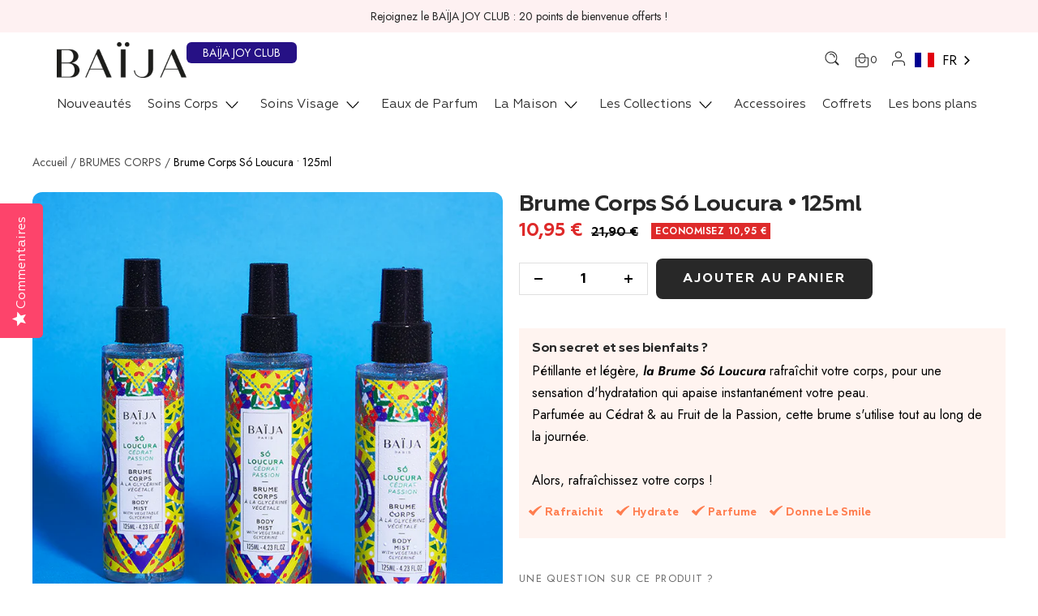

--- FILE ---
content_type: text/html; charset=utf-8
request_url: https://baija.com/products/brume-corps-so-loucura
body_size: 63420
content:
<!doctype html><html class="no-js" lang="fr" dir="ltr">
  <head>
    <meta charset="utf-8">
    <meta name="viewport" content="width=device-width, initial-scale=1.0, height=device-height, minimum-scale=1.0, maximum-scale=1.0">
    <meta name="theme-color" content="#c5a6f1">

    <title>Brume Corps Só Loucura • Cédrat Passion 125ml • BAÏJA</title><meta name="description" content="Pétillante et légère, la Brume Só Loucura rafraîchit votre corps, pour une sensation d&#39;hydratation qui apaise instantanément votre peau. Parfumée au Cédrat &amp;amp; au Fruit de la Passion, cette brume s&#39;utilise tout au long de la journée.Alors, rafraîchissez votre corps !"><meta name="google-site-verification" content="6bkkGNaa-m-Fd314q69QShkwjs3xXOFJyC3TlFMqmsY" />

    <link rel="canonical" href="https://baija.com/products/brume-corps-so-loucura"><link rel="shortcut icon" href="//baija.com/cdn/shop/files/favicon-32x32_96x96.png?v=1707401244" type="image/png"><link rel="preconnect" href="https://cdn.shopify.com">
    <link rel="dns-prefetch" href="https://productreviews.shopifycdn.com">
    <link rel="dns-prefetch" href="https://www.google-analytics.com"><link rel="preconnect" href="https://fonts.shopifycdn.com" crossorigin><link rel="preload" as="style" href="//baija.com/cdn/shop/t/82/assets/theme.css?v=97641926480567676601765898196">
    <link rel="preload" as="script" href="//baija.com/cdn/shop/t/82/assets/vendor.js?v=31715688253868339281711451395">
    <link rel="preload" as="script" href="//baija.com/cdn/shop/t/82/assets/theme.js?v=78011704053431853881765898197"><link rel="preload" as="fetch" href="/products/brume-corps-so-loucura.js" crossorigin>
      <link rel="preload" as="image" imagesizes="(max-width: 999px) calc(100vw - 48px), 640px" imagesrcset="
//baija.com/cdn/shop/products/Brume-so-loucura-baija_400x.png?v=1661423041 400w, //baija.com/cdn/shop/products/Brume-so-loucura-baija_500x.png?v=1661423041 500w, //baija.com/cdn/shop/products/Brume-so-loucura-baija_600x.png?v=1661423041 600w, //baija.com/cdn/shop/products/Brume-so-loucura-baija_700x.png?v=1661423041 700w, //baija.com/cdn/shop/products/Brume-so-loucura-baija_800x.png?v=1661423041 800w, //baija.com/cdn/shop/products/Brume-so-loucura-baija_852x.png?v=1661423041 852w
"><link rel="preload" as="script" href="//baija.com/cdn/shop/t/82/assets/flickity.js?v=7371222024733052561711451395"><meta property="og:type" content="product">
  <meta property="og:title" content="Brume Corps Só Loucura • 125ml">
  <meta property="product:price:amount" content="10,95">
  <meta property="product:price:currency" content="EUR"><meta property="og:image" content="http://baija.com/cdn/shop/products/Brume-so-loucura-baija.png?v=1661423041">
  <meta property="og:image:secure_url" content="https://baija.com/cdn/shop/products/Brume-so-loucura-baija.png?v=1661423041">
  <meta property="og:image:width" content="852">
  <meta property="og:image:height" content="852"><meta property="og:description" content="Pétillante et légère, la Brume Só Loucura rafraîchit votre corps, pour une sensation d&#39;hydratation qui apaise instantanément votre peau. Parfumée au Cédrat &amp;amp; au Fruit de la Passion, cette brume s&#39;utilise tout au long de la journée.Alors, rafraîchissez votre corps !"><meta property="og:url" content="https://baija.com/products/brume-corps-so-loucura">
<meta property="og:site_name" content="BAÏJA"><meta name="twitter:card" content="summary"><meta name="twitter:title" content="Brume Corps Só Loucura • 125ml">
  <meta name="twitter:description" content="Pétillante et légère, la Brume Só Loucura rafraîchit votre corps, pour une sensation d&#39;hydratation qui apaise instantanément votre peau. Parfumée au Cédrat &amp;amp; au Fruit de la Passion, cette brume s&#39;utilise tout au long de la journée.Alors, rafraîchissez votre corps !"><meta name="twitter:image" content="https://baija.com/cdn/shop/products/Brume-so-loucura-baija_1200x1200_crop_center.png?v=1661423041">
  <meta name="twitter:image:alt" content="Brume So Loucura 125ml">
    
  <script type="application/ld+json">
  {
    "@context": "https://schema.org",
    "@type": "Product",
    "offers": [{
          "@type": "Offer",
          "name": "Default Title",
          "availability":"https://schema.org/InStock",
          "price": 10.95,
          "priceCurrency": "EUR",
          "priceValidUntil": "2026-02-07","sku": "BCP125","url": "/products/brume-corps-so-loucura?variant=39892636565571"
        }
],
      "gtin13": "9302000040057",
      "productId": "9302000040057",
    "brand": {
      "@type": "Brand",
      "name": "BAÏJA"
    },
    "name": "Brume Corps Só Loucura • 125ml",
    "description": "Pétillante et légère, la Brume Só Loucura rafraîchit votre corps, pour une sensation d'hydratation qui apaise instantanément votre peau. Parfumée au Cédrat \u0026amp; au Fruit de la Passion, cette brume s'utilise tout au long de la journée.Alors, rafraîchissez votre corps !",
    "category": "Brume Corps",
    "url": "/products/brume-corps-so-loucura",
    "sku": "BCP125",
    "image": {
      "@type": "ImageObject",
      "url": "https://baija.com/cdn/shop/products/Brume-so-loucura-baija_1024x.png?v=1661423041",
      "image": "https://baija.com/cdn/shop/products/Brume-so-loucura-baija_1024x.png?v=1661423041",
      "name": "Brume So Loucura 125ml",
      "width": "1024",
      "height": "1024"
    }
  }
  </script>



  <script type="application/ld+json">
  {
    "@context": "https://schema.org",
    "@type": "BreadcrumbList",
  "itemListElement": [{
      "@type": "ListItem",
      "position": 1,
      "name": "Accueil",
      "item": "https://baija.com"
    },{
          "@type": "ListItem",
          "position": 2,
          "name": "Brume Corps Só Loucura • 125ml",
          "item": "https://baija.com/products/brume-corps-so-loucura"
        }]
  }
  </script>

    <link rel="preload" href="//baija.com/cdn/fonts/jost/jost_n4.d47a1b6347ce4a4c9f437608011273009d91f2b7.woff2" as="font" type="font/woff2" crossorigin><link rel="preload" href="//baija.com/cdn/fonts/jost/jost_n4.d47a1b6347ce4a4c9f437608011273009d91f2b7.woff2" as="font" type="font/woff2" crossorigin><style>
  /* Typography (heading) */
  @font-face {
  font-family: Jost;
  font-weight: 400;
  font-style: normal;
  font-display: swap;
  src: url("//baija.com/cdn/fonts/jost/jost_n4.d47a1b6347ce4a4c9f437608011273009d91f2b7.woff2") format("woff2"),
       url("//baija.com/cdn/fonts/jost/jost_n4.791c46290e672b3f85c3d1c651ef2efa3819eadd.woff") format("woff");
}

@font-face {
  font-family: Jost;
  font-weight: 400;
  font-style: italic;
  font-display: swap;
  src: url("//baija.com/cdn/fonts/jost/jost_i4.b690098389649750ada222b9763d55796c5283a5.woff2") format("woff2"),
       url("//baija.com/cdn/fonts/jost/jost_i4.fd766415a47e50b9e391ae7ec04e2ae25e7e28b0.woff") format("woff");
}

/* Typography (body) */
  @font-face {
  font-family: Jost;
  font-weight: 400;
  font-style: normal;
  font-display: swap;
  src: url("//baija.com/cdn/fonts/jost/jost_n4.d47a1b6347ce4a4c9f437608011273009d91f2b7.woff2") format("woff2"),
       url("//baija.com/cdn/fonts/jost/jost_n4.791c46290e672b3f85c3d1c651ef2efa3819eadd.woff") format("woff");
}


  
@font-face {
  font-family: Jost;
  font-weight: 400;
  font-style: italic;
  font-display: swap;
  src: url("//baija.com/cdn/fonts/jost/jost_i4.b690098389649750ada222b9763d55796c5283a5.woff2") format("woff2"),
       url("//baija.com/cdn/fonts/jost/jost_i4.fd766415a47e50b9e391ae7ec04e2ae25e7e28b0.woff") format("woff");
}

@font-face {
  font-family: Jost;
  font-weight: 600;
  font-style: normal;
  font-display: swap;
  src: url("//baija.com/cdn/fonts/jost/jost_n6.ec1178db7a7515114a2d84e3dd680832b7af8b99.woff2") format("woff2"),
       url("//baija.com/cdn/fonts/jost/jost_n6.b1178bb6bdd3979fef38e103a3816f6980aeaff9.woff") format("woff");
}

@font-face {
  font-family: Jost;
  font-weight: 600;
  font-style: italic;
  font-display: swap;
  src: url("//baija.com/cdn/fonts/jost/jost_i6.9af7e5f39e3a108c08f24047a4276332d9d7b85e.woff2") format("woff2"),
       url("//baija.com/cdn/fonts/jost/jost_i6.2bf310262638f998ed206777ce0b9a3b98b6fe92.woff") format("woff");
}

:root {--font-univers: Helvetica;
    --heading-color: 40, 40, 40;
    --text-color: 40, 40, 40;
    --accent-color: 255, 100, 101;
    --background: 255, 255, 255;
    --secondary-background: 245, 245, 245;
    --border-color: 223, 223, 223;
    --border-color-darker: 169, 169, 169;
    --success-color: 46, 158, 123;
    --success-background: 213, 236, 229;
    --error-color: 222, 42, 42;
    --error-background: 253, 240, 240;
    --primary-button-background: 40, 40, 40;
    --primary-button-text-color: 255, 255, 255;
    --secondary-button-background: 246, 164, 41;
    --secondary-button-text-color: 40, 40, 40;
    --product-star-rating: 246, 164, 41;
    --product-on-sale-accent: 222, 42, 42;
    --product-sold-out-accent: 111, 113, 155;
    --product-custom-label-background: 64, 93, 230;
    --product-custom-label-text-color: 255, 255, 255;
    --product-custom-label-2-background: 243, 255, 52;
    --product-custom-label-2-text-color: 0, 0, 0;
    --product-low-stock-text-color: 222, 42, 42;
    --product-in-stock-text-color: 46, 158, 123;
    --loading-bar-background: 40, 40, 40;

    /* We duplicate some "base" colors as root colors, which is useful to use on drawer elements or popover without. Those should not be overridden to avoid issues */
    --root-heading-color: 40, 40, 40;
    --root-text-color: 40, 40, 40;
    --root-accent-color: 255, 100, 101;
    --root-background: 255, 255, 255;
    --root-border-color: 223, 223, 223;
    --root-primary-button-background: 40, 40, 40;
    --root-primary-button-text-color: 255, 255, 255;

    --base-font-size: 16px;
    --heading-font-family: Jost, sans-serif;
    --heading-font-family: 'Geometria';
    --heading-font-weight: 400;
    --heading-font-style: normal;
    --heading-text-transform: normal;
    --text-font-family: Jost, sans-serif;
    --text-font-weight: 400;
    --text-font-style: normal;
    --text-font-bold-weight: 600;

    /* Typography (font size) */
    --heading-xxsmall-font-size: 10px;
    --heading-xsmall-font-size: 10px;
    --heading-small-font-size: 11px;
    --heading-large-font-size: 32px;
    --heading-h1-font-size: 30px;
    --heading-h2-font-size: 28px;
    --heading-h3-font-size: 32px;
    --heading-h4-font-size: 22px;
    --heading-h5-font-size: 18px;
    --heading-h6-font-size: 16px;

    /* Control the look and feel of the theme by changing radius of various elements */
    --button-border-radius: 0px;
    --block-border-radius: 0px;
    --block-border-radius-reduced: 0px;
    --color-swatch-border-radius: 0px;

    /* Button size */
    --button-height: 48px;
    --button-small-height: 40px;

    /* Form related */
    --form-input-field-height: 48px;
    --form-input-gap: 16px;
    --form-submit-margin: 24px;

    /* Product listing related variables */
    --product-list-block-spacing: 32px;

    /* Video related */
    --play-button-background: 255, 255, 255;
    --play-button-arrow: 40, 40, 40;

    /* RTL support */
    --transform-logical-flip: 1;
    --transform-origin-start: left;
    --transform-origin-end: right;

    /* Other */
    --zoom-cursor-svg-url: url(//baija.com/cdn/shop/t/82/assets/zoom-cursor.svg?v=39908859784506347231711451393);
    --arrow-right-svg-url: url(//baija.com/cdn/shop/t/82/assets/arrow-right.svg?v=40046868119262634591711451404);
    --arrow-left-svg-url: url(//baija.com/cdn/shop/t/82/assets/arrow-left.svg?v=158856395986752206651711451404);

    /* Some useful variables that we can reuse in our CSS. Some explanation are needed for some of them:
       - container-max-width-minus-gutters: represents the container max width without the edge gutters
       - container-outer-width: considering the screen width, represent all the space outside the container
       - container-outer-margin: same as container-outer-width but get set to 0 inside a container
       - container-inner-width: the effective space inside the container (minus gutters)
       - grid-column-width: represents the width of a single column of the grid
       - vertical-breather: this is a variable that defines the global "spacing" between sections, and inside the section
                            to create some "breath" and minimum spacing
     */
    --container-max-width: 1600px;
    --container-gutter: 24px;
    --container-max-width-minus-gutters: calc(var(--container-max-width) - (var(--container-gutter)) * 2);
    --container-outer-width: max(calc((100vw - var(--container-max-width-minus-gutters)) / 2), var(--container-gutter));
    --container-outer-margin: var(--container-outer-width);
    --container-inner-width: calc(100vw - var(--container-outer-width) * 2);

    --grid-column-count: 10;
    --grid-gap: 24px;
    --grid-column-width: calc((100vw - var(--container-outer-width) * 2 - var(--grid-gap) * (var(--grid-column-count) - 1)) / var(--grid-column-count));

    --vertical-breather: 48px;
    --vertical-breather-tight: 48px;

    /* Shopify related variables */
    --payment-terms-background-color: #ffffff;
    
    /* Icons assets url */
    --icon-arrow-menu: url('//baija.com/cdn/shop/t/82/assets/arrow-icon.svg?v=180377612492013286391724155772');
    --icon-arrow-pink-menu: url('//baija.com/cdn/shop/t/82/assets/arrow-icon-pink.svg?v=42463360971890267641724155771');
  }

  @media screen and (min-width: 741px) {
    :root {
      --container-gutter: 40px;
      --grid-column-count: 20;
      --vertical-breather: 64px;
      --vertical-breather-tight: 64px;

      /* Typography (font size) */
      --heading-xsmall-font-size: 11px;
      --heading-small-font-size: 12px;
      --heading-large-font-size: 48px;
      --heading-h1-font-size: 48px;
      --heading-h2-font-size: 36px;
      --heading-h3-font-size: 30px;
      --heading-h4-font-size: 22px;
      --heading-h5-font-size: 18px;
      --heading-h6-font-size: 18px;

      /* Form related */
      --form-input-field-height: 52px;
      --form-submit-margin: 32px;

      /* Button size */
      --button-height: 52px;
      --button-small-height: 44px;
    }
  }

  @media screen and (min-width: 1200px) {
    :root {
      --vertical-breather: 60px;
      --vertical-breather-tight: 64px;
      --product-list-block-spacing: 48px;

      /* Typography */
      --heading-large-font-size: 58px;
      --heading-h1-font-size: 50px;
      --heading-h2-font-size: 40px;
      --heading-h3-font-size: 32px;
      --heading-h4-font-size: 26px;
      --heading-h5-font-size: 22px;
      --heading-h6-font-size: 18px;
    }
  }

  @media screen and (min-width: 1600px) {
    :root {
      --vertical-breather: 60px;
      --vertical-breather-tight: 64px;
    }
  }
</style>

    <script>
  // This allows to expose several variables to the global scope, to be used in scripts
  window.themeVariables = {
    settings: {
      direction: "ltr",
      pageType: "product",
      cartCount: 0,
      moneyFormat: "{{amount_with_comma_separator}} €",
      moneyWithCurrencyFormat: "{{amount_with_comma_separator}} €",
      showVendor: false,
      discountMode: "saving",
      currencyCodeEnabled: false,
      searchMode: "product",
      searchUnavailableProducts: "hide",
      cartType: "drawer",
      cartCurrency: "EUR",
      mobileZoomFactor: 2.5
    },

    routes: {
      host: "baija.com",
      rootUrl: "\/",
      rootUrlWithoutSlash: '',
      cartUrl: "\/cart",
      cartAddUrl: "\/cart\/add",
      cartChangeUrl: "\/cart\/change",
      searchUrl: "\/search",
      predictiveSearchUrl: "\/search\/suggest",
      productRecommendationsUrl: "\/recommendations\/products"
    },

    strings: {
      accessibilityDelete: "Supprimer",
      accessibilityClose: "Fermer",
      collectionSoldOut: "Epuisé",
      collectionDiscount: "Economisez @savings@",
      productSalePrice: "Prix de vente",
      productRegularPrice: "Prix normal",
      productFormUnavailable: "Indisponible",
      productFormSoldOut: "Indisponible",
      productFormPreOrder: "Pre-commander",
      productFormAddToCart: "Ajouter au panier",
      searchNoResults: "Aucun produit ne correspond à votre recherche",
      searchNewSearch: "Nouvelle recherche",
      searchProducts: "Produits",
      searchArticles: "Blog",
      searchPages: "Pages",
      searchCollections: "Collections",
      cartViewCart: "Voir panier",
      cartItemAdded: "Produit ajouté à votre panier !",
      cartItemAddedShort: "Ajouté au panier !",
      cartAddOrderNote: "Ajouter un message personnalisé",
      cartEditOrderNote: "Modifier la note",
      shippingEstimatorNoResults: "Désolé, nous ne livrons pas à votre destination.",
      shippingEstimatorOneResult: "Il y a un frais d\u0026#39;envoi pour votre adresse :",
      shippingEstimatorMultipleResults: "Il y a plusieurs frais d\u0026#39;envoi pour votre adresse :",
      shippingEstimatorError: "Une ou plusieurs erreurs se sont produites lors de la récupération des frais d\u0026#39;envoi :"
    },

    libs: {
      flickity: "\/\/baija.com\/cdn\/shop\/t\/82\/assets\/flickity.js?v=7371222024733052561711451395",
      photoswipe: "\/\/baija.com\/cdn\/shop\/t\/82\/assets\/photoswipe.js?v=132268647426145925301711451393",
      qrCode: "\/\/baija.com\/cdn\/shopifycloud\/storefront\/assets\/themes_support\/vendor\/qrcode-3f2b403b.js"
    },

    breakpoints: {
      phone: 'screen and (max-width: 740px)',
      tablet: 'screen and (min-width: 741px) and (max-width: 999px)',
      tabletAndUp: 'screen and (min-width: 741px)',
      pocket: 'screen and (max-width: 999px)',
      lap: 'screen and (min-width: 1000px) and (max-width: 1199px)',
      lapAndUp: 'screen and (min-width: 1000px)',
      desktop: 'screen and (min-width: 1200px)',
      wide: 'screen and (min-width: 1400px)'
    }
  };

  if ('noModule' in HTMLScriptElement.prototype) {
    // Old browsers (like IE) that does not support module will be considered as if not executing JS at all
    document.documentElement.className = document.documentElement.className.replace('no-js', 'js');

    requestAnimationFrame(() => {
      const viewportHeight = (window.visualViewport ? window.visualViewport.height : document.documentElement.clientHeight);
      document.documentElement.style.setProperty('--window-height',viewportHeight + 'px');
    });
  }// We save the product ID in local storage to be eventually used for recently viewed section
    try {
      const items = JSON.parse(localStorage.getItem('theme:recently-viewed-products') || '[]');

      // We check if the current product already exists, and if it does not, we add it at the start
      if (!items.includes(6633525313603)) {
        items.unshift(6633525313603);
      }

      localStorage.setItem('theme:recently-viewed-products', JSON.stringify(items.slice(0, 20)));
    } catch (e) {
      // Safari in private mode does not allow setting item, we silently fail
    }</script>

    <link rel="stylesheet" href="//baija.com/cdn/shop/t/82/assets/theme.css?v=97641926480567676601765898196">
    <link rel="stylesheet" href="//baija.com/cdn/shop/t/82/assets/cross-sell-text.css?v=125372607883935623081765898191">
    <link rel="stylesheet" href="//baija.com/cdn/shop/t/82/assets/custom.css?v=115043352694252695991765898193">
    <link rel="stylesheet" href="//baija.com/cdn/shop/t/82/assets/claire.css?v=132602476906977968811711451397">
    <link rel="stylesheet" href="//baija.com/cdn/shop/t/82/assets/desing-system.css?v=56926063181046199351713282244">
    <link rel="stylesheet" href="//baija.com/cdn/shop/t/82/assets/product-quality.css?v=71104373796742557001724155773">
    <link rel="stylesheet" href="//baija.com/cdn/shop/t/82/assets/product-wave.css?v=153914245819628205701713282250">

    <script src="//baija.com/cdn/shop/t/82/assets/vendor.js?v=31715688253868339281711451395" defer></script>
    <script src="//baija.com/cdn/shop/t/82/assets/theme.js?v=78011704053431853881765898197" defer></script>
    <script src="//baija.com/cdn/shop/t/82/assets/custom.js?v=14633196235580515641742588327" defer></script>
    <link rel="stylesheet" href="//baija.com/cdn/shop/t/82/assets/desing-system.css?v=56926063181046199351713282244">
    <link rel="stylesheet" href="//baija.com/cdn/shop/t/82/assets/cart.css?v=26573594166130871511765836467" >

    

    <script>window.performance && window.performance.mark && window.performance.mark('shopify.content_for_header.start');</script><meta name="facebook-domain-verification" content="luu8xomk3kuj617pock2m2729et55q">
<meta name="facebook-domain-verification" content="6vfjslp2u0l66uldk6p6rp5esg2uwq">
<meta name="google-site-verification" content="5aggg66mrb2Yo0FeOSoo5ciIiZKNuTANsui_xScqUYs">
<meta id="shopify-digital-wallet" name="shopify-digital-wallet" content="/54997221443/digital_wallets/dialog">
<meta name="shopify-checkout-api-token" content="ad93f322355eb45fe536fd891e8263a3">
<meta id="in-context-paypal-metadata" data-shop-id="54997221443" data-venmo-supported="false" data-environment="production" data-locale="fr_FR" data-paypal-v4="true" data-currency="EUR">
<link rel="alternate" type="application/json+oembed" href="https://baija.com/products/brume-corps-so-loucura.oembed">
<script async="async" src="/checkouts/internal/preloads.js?locale=fr-FR"></script>
<script id="shopify-features" type="application/json">{"accessToken":"ad93f322355eb45fe536fd891e8263a3","betas":["rich-media-storefront-analytics"],"domain":"baija.com","predictiveSearch":true,"shopId":54997221443,"locale":"fr"}</script>
<script>var Shopify = Shopify || {};
Shopify.shop = "baija-shop.myshopify.com";
Shopify.locale = "fr";
Shopify.currency = {"active":"EUR","rate":"1.0"};
Shopify.country = "FR";
Shopify.theme = {"name":"main","id":160470565207,"schema_name":"Baija","schema_version":"0.1","theme_store_id":null,"role":"main"};
Shopify.theme.handle = "null";
Shopify.theme.style = {"id":null,"handle":null};
Shopify.cdnHost = "baija.com/cdn";
Shopify.routes = Shopify.routes || {};
Shopify.routes.root = "/";</script>
<script type="module">!function(o){(o.Shopify=o.Shopify||{}).modules=!0}(window);</script>
<script>!function(o){function n(){var o=[];function n(){o.push(Array.prototype.slice.apply(arguments))}return n.q=o,n}var t=o.Shopify=o.Shopify||{};t.loadFeatures=n(),t.autoloadFeatures=n()}(window);</script>
<script id="shop-js-analytics" type="application/json">{"pageType":"product"}</script>
<script defer="defer" async type="module" src="//baija.com/cdn/shopifycloud/shop-js/modules/v2/client.init-shop-cart-sync_CfnabTz1.fr.esm.js"></script>
<script defer="defer" async type="module" src="//baija.com/cdn/shopifycloud/shop-js/modules/v2/chunk.common_1HJ87NEU.esm.js"></script>
<script defer="defer" async type="module" src="//baija.com/cdn/shopifycloud/shop-js/modules/v2/chunk.modal_BHK_cQfO.esm.js"></script>
<script type="module">
  await import("//baija.com/cdn/shopifycloud/shop-js/modules/v2/client.init-shop-cart-sync_CfnabTz1.fr.esm.js");
await import("//baija.com/cdn/shopifycloud/shop-js/modules/v2/chunk.common_1HJ87NEU.esm.js");
await import("//baija.com/cdn/shopifycloud/shop-js/modules/v2/chunk.modal_BHK_cQfO.esm.js");

  window.Shopify.SignInWithShop?.initShopCartSync?.({"fedCMEnabled":true,"windoidEnabled":true});

</script>
<script>(function() {
  var isLoaded = false;
  function asyncLoad() {
    if (isLoaded) return;
    isLoaded = true;
    var urls = ["https:\/\/cloudsearch-1f874.kxcdn.com\/shopify.js?srp=\/a\/search\u0026widgetDisabled=1\u0026shop=baija-shop.myshopify.com","https:\/\/script.app.flomllr.com\/controller.js?stamp=1641561463083\u0026shop=baija-shop.myshopify.com","https:\/\/cdn.weglot.com\/weglot_script_tag.js?shop=baija-shop.myshopify.com","https:\/\/d1564fddzjmdj5.cloudfront.net\/initializercolissimo.js?app_name=happycolissimo\u0026cloud=d1564fddzjmdj5.cloudfront.net\u0026shop=baija-shop.myshopify.com","\/\/staticw2.yotpo.com\/3vc2TD1mfX4oLKleDYcSWxO5vZJG3V672NhH0ZC7\/widget.js?shop=baija-shop.myshopify.com","https:\/\/image-optimizer.salessquad.co.uk\/scripts\/tiny_img_not_found_notifier_5f3edc2b8d519d541af3c930fd8d2c8d.js?shop=baija-shop.myshopify.com","https:\/\/d18eg7dreypte5.cloudfront.net\/browse-abandonment\/smsbump_timer.js?shop=baija-shop.myshopify.com","https:\/\/d18eg7dreypte5.cloudfront.net\/scripts\/integrations\/subscription.js?shop=baija-shop.myshopify.com","https:\/\/assets.loyoly.io\/public\/scripts\/referral.js?shop=baija-shop.myshopify.com","https:\/\/prod.shop.analytics.kiliba.eu\/shopifyScriptTag.min.js?ts=1769544603\u0026shop=baija-shop.myshopify.com","https:\/\/prod.shop.analytics.kiliba.eu\/shopifyPopup.min.js?ts=1769544603\u0026shop=baija-shop.myshopify.com"];
    for (var i = 0; i < urls.length; i++) {
      var s = document.createElement('script');
      s.type = 'text/javascript';
      s.async = true;
      s.src = urls[i];
      var x = document.getElementsByTagName('script')[0];
      x.parentNode.insertBefore(s, x);
    }
  };
  if(window.attachEvent) {
    window.attachEvent('onload', asyncLoad);
  } else {
    window.addEventListener('load', asyncLoad, false);
  }
})();</script>
<script id="__st">var __st={"a":54997221443,"offset":3600,"reqid":"f1aedc13-b5fe-4a79-aa97-d7f162147298-1769615269","pageurl":"baija.com\/products\/brume-corps-so-loucura","u":"ba2fa3c3005a","p":"product","rtyp":"product","rid":6633525313603};</script>
<script>window.ShopifyPaypalV4VisibilityTracking = true;</script>
<script id="captcha-bootstrap">!function(){'use strict';const t='contact',e='account',n='new_comment',o=[[t,t],['blogs',n],['comments',n],[t,'customer']],c=[[e,'customer_login'],[e,'guest_login'],[e,'recover_customer_password'],[e,'create_customer']],r=t=>t.map((([t,e])=>`form[action*='/${t}']:not([data-nocaptcha='true']) input[name='form_type'][value='${e}']`)).join(','),a=t=>()=>t?[...document.querySelectorAll(t)].map((t=>t.form)):[];function s(){const t=[...o],e=r(t);return a(e)}const i='password',u='form_key',d=['recaptcha-v3-token','g-recaptcha-response','h-captcha-response',i],f=()=>{try{return window.sessionStorage}catch{return}},m='__shopify_v',_=t=>t.elements[u];function p(t,e,n=!1){try{const o=window.sessionStorage,c=JSON.parse(o.getItem(e)),{data:r}=function(t){const{data:e,action:n}=t;return t[m]||n?{data:e,action:n}:{data:t,action:n}}(c);for(const[e,n]of Object.entries(r))t.elements[e]&&(t.elements[e].value=n);n&&o.removeItem(e)}catch(o){console.error('form repopulation failed',{error:o})}}const l='form_type',E='cptcha';function T(t){t.dataset[E]=!0}const w=window,h=w.document,L='Shopify',v='ce_forms',y='captcha';let A=!1;((t,e)=>{const n=(g='f06e6c50-85a8-45c8-87d0-21a2b65856fe',I='https://cdn.shopify.com/shopifycloud/storefront-forms-hcaptcha/ce_storefront_forms_captcha_hcaptcha.v1.5.2.iife.js',D={infoText:'Protégé par hCaptcha',privacyText:'Confidentialité',termsText:'Conditions'},(t,e,n)=>{const o=w[L][v],c=o.bindForm;if(c)return c(t,g,e,D).then(n);var r;o.q.push([[t,g,e,D],n]),r=I,A||(h.body.append(Object.assign(h.createElement('script'),{id:'captcha-provider',async:!0,src:r})),A=!0)});var g,I,D;w[L]=w[L]||{},w[L][v]=w[L][v]||{},w[L][v].q=[],w[L][y]=w[L][y]||{},w[L][y].protect=function(t,e){n(t,void 0,e),T(t)},Object.freeze(w[L][y]),function(t,e,n,w,h,L){const[v,y,A,g]=function(t,e,n){const i=e?o:[],u=t?c:[],d=[...i,...u],f=r(d),m=r(i),_=r(d.filter((([t,e])=>n.includes(e))));return[a(f),a(m),a(_),s()]}(w,h,L),I=t=>{const e=t.target;return e instanceof HTMLFormElement?e:e&&e.form},D=t=>v().includes(t);t.addEventListener('submit',(t=>{const e=I(t);if(!e)return;const n=D(e)&&!e.dataset.hcaptchaBound&&!e.dataset.recaptchaBound,o=_(e),c=g().includes(e)&&(!o||!o.value);(n||c)&&t.preventDefault(),c&&!n&&(function(t){try{if(!f())return;!function(t){const e=f();if(!e)return;const n=_(t);if(!n)return;const o=n.value;o&&e.removeItem(o)}(t);const e=Array.from(Array(32),(()=>Math.random().toString(36)[2])).join('');!function(t,e){_(t)||t.append(Object.assign(document.createElement('input'),{type:'hidden',name:u})),t.elements[u].value=e}(t,e),function(t,e){const n=f();if(!n)return;const o=[...t.querySelectorAll(`input[type='${i}']`)].map((({name:t})=>t)),c=[...d,...o],r={};for(const[a,s]of new FormData(t).entries())c.includes(a)||(r[a]=s);n.setItem(e,JSON.stringify({[m]:1,action:t.action,data:r}))}(t,e)}catch(e){console.error('failed to persist form',e)}}(e),e.submit())}));const S=(t,e)=>{t&&!t.dataset[E]&&(n(t,e.some((e=>e===t))),T(t))};for(const o of['focusin','change'])t.addEventListener(o,(t=>{const e=I(t);D(e)&&S(e,y())}));const B=e.get('form_key'),M=e.get(l),P=B&&M;t.addEventListener('DOMContentLoaded',(()=>{const t=y();if(P)for(const e of t)e.elements[l].value===M&&p(e,B);[...new Set([...A(),...v().filter((t=>'true'===t.dataset.shopifyCaptcha))])].forEach((e=>S(e,t)))}))}(h,new URLSearchParams(w.location.search),n,t,e,['guest_login'])})(!1,!0)}();</script>
<script integrity="sha256-4kQ18oKyAcykRKYeNunJcIwy7WH5gtpwJnB7kiuLZ1E=" data-source-attribution="shopify.loadfeatures" defer="defer" src="//baija.com/cdn/shopifycloud/storefront/assets/storefront/load_feature-a0a9edcb.js" crossorigin="anonymous"></script>
<script data-source-attribution="shopify.dynamic_checkout.dynamic.init">var Shopify=Shopify||{};Shopify.PaymentButton=Shopify.PaymentButton||{isStorefrontPortableWallets:!0,init:function(){window.Shopify.PaymentButton.init=function(){};var t=document.createElement("script");t.src="https://baija.com/cdn/shopifycloud/portable-wallets/latest/portable-wallets.fr.js",t.type="module",document.head.appendChild(t)}};
</script>
<script data-source-attribution="shopify.dynamic_checkout.buyer_consent">
  function portableWalletsHideBuyerConsent(e){var t=document.getElementById("shopify-buyer-consent"),n=document.getElementById("shopify-subscription-policy-button");t&&n&&(t.classList.add("hidden"),t.setAttribute("aria-hidden","true"),n.removeEventListener("click",e))}function portableWalletsShowBuyerConsent(e){var t=document.getElementById("shopify-buyer-consent"),n=document.getElementById("shopify-subscription-policy-button");t&&n&&(t.classList.remove("hidden"),t.removeAttribute("aria-hidden"),n.addEventListener("click",e))}window.Shopify?.PaymentButton&&(window.Shopify.PaymentButton.hideBuyerConsent=portableWalletsHideBuyerConsent,window.Shopify.PaymentButton.showBuyerConsent=portableWalletsShowBuyerConsent);
</script>
<script data-source-attribution="shopify.dynamic_checkout.cart.bootstrap">document.addEventListener("DOMContentLoaded",(function(){function t(){return document.querySelector("shopify-accelerated-checkout-cart, shopify-accelerated-checkout")}if(t())Shopify.PaymentButton.init();else{new MutationObserver((function(e,n){t()&&(Shopify.PaymentButton.init(),n.disconnect())})).observe(document.body,{childList:!0,subtree:!0})}}));
</script>
<link id="shopify-accelerated-checkout-styles" rel="stylesheet" media="screen" href="https://baija.com/cdn/shopifycloud/portable-wallets/latest/accelerated-checkout-backwards-compat.css" crossorigin="anonymous">
<style id="shopify-accelerated-checkout-cart">
        #shopify-buyer-consent {
  margin-top: 1em;
  display: inline-block;
  width: 100%;
}

#shopify-buyer-consent.hidden {
  display: none;
}

#shopify-subscription-policy-button {
  background: none;
  border: none;
  padding: 0;
  text-decoration: underline;
  font-size: inherit;
  cursor: pointer;
}

#shopify-subscription-policy-button::before {
  box-shadow: none;
}

      </style>

<script>window.performance && window.performance.mark && window.performance.mark('shopify.content_for_header.end');</script>
    
    <!--Start Weglot Script-->
<script src="https://cdn.weglot.com/weglot.min.js"></script>
<script id="has-script-tags">
Weglot.initialize({ api_key:"wg_478c2416d75be2a98d86bd306db3590d4",
	switchers: [
		{
			// Same as button_style at root
			button_style: {
				full_name: false,
				with_name: true,
				is_dropdown: true,
				with_flags: true,
				flag_type: "square",
				invert_flags: false
			},
			// Move switcher somewhere in the page
			location: {
				target: ".header-weglot", // You'll probably have to change it (see the step below in order to find the correct CSS selector)
				sibling: null
			}
		},
		{
			//This is the second button
			button_style: {
				full_name: false,
				with_name: true,
				is_dropdown: true,
				with_flags: true,
				flag_type: "square",
				invert_flags: false
			},
			location: {
				target: ".menu-weglot", // this is the position of the 2nd button
				sibling: null
			}
		}
  ]
});
</script>


    <link rel="stylesheet" href="//baija.com/cdn/shop/t/82/assets/global.css?v=163517727405979482751765898194"><script type='text/javascript'>
      window.smartlook||(function(d) {
        var o=smartlook=function(){ o.api.push(arguments)},h=d.getElementsByTagName('head')[0];
        var c=d.createElement('script');o.api=new Array();c.async=true;c.type='text/javascript';
        c.charset='utf-8';c.src='https://web-sdk.smartlook.com/recorder.js';h.appendChild(c);
      })(document);
      smartlook('init', 'd979140a7bb10a77368ecf96c0870662c80418ee', { region: 'eu' });
    </script>    
  <!-- BEGIN app block: shopify://apps/klaviyo-email-marketing-sms/blocks/klaviyo-onsite-embed/2632fe16-c075-4321-a88b-50b567f42507 -->












  <script async src="https://static.klaviyo.com/onsite/js/VPhi6F/klaviyo.js?company_id=VPhi6F"></script>
  <script>!function(){if(!window.klaviyo){window._klOnsite=window._klOnsite||[];try{window.klaviyo=new Proxy({},{get:function(n,i){return"push"===i?function(){var n;(n=window._klOnsite).push.apply(n,arguments)}:function(){for(var n=arguments.length,o=new Array(n),w=0;w<n;w++)o[w]=arguments[w];var t="function"==typeof o[o.length-1]?o.pop():void 0,e=new Promise((function(n){window._klOnsite.push([i].concat(o,[function(i){t&&t(i),n(i)}]))}));return e}}})}catch(n){window.klaviyo=window.klaviyo||[],window.klaviyo.push=function(){var n;(n=window._klOnsite).push.apply(n,arguments)}}}}();</script>

  
    <script id="viewed_product">
      if (item == null) {
        var _learnq = _learnq || [];

        var MetafieldReviews = null
        var MetafieldYotpoRating = null
        var MetafieldYotpoCount = null
        var MetafieldLooxRating = null
        var MetafieldLooxCount = null
        var okendoProduct = null
        var okendoProductReviewCount = null
        var okendoProductReviewAverageValue = null
        try {
          // The following fields are used for Customer Hub recently viewed in order to add reviews.
          // This information is not part of __kla_viewed. Instead, it is part of __kla_viewed_reviewed_items
          MetafieldReviews = {};
          MetafieldYotpoRating = null
          MetafieldYotpoCount = null
          MetafieldLooxRating = null
          MetafieldLooxCount = null

          okendoProduct = null
          // If the okendo metafield is not legacy, it will error, which then requires the new json formatted data
          if (okendoProduct && 'error' in okendoProduct) {
            okendoProduct = null
          }
          okendoProductReviewCount = okendoProduct ? okendoProduct.reviewCount : null
          okendoProductReviewAverageValue = okendoProduct ? okendoProduct.reviewAverageValue : null
        } catch (error) {
          console.error('Error in Klaviyo onsite reviews tracking:', error);
        }

        var item = {
          Name: "Brume Corps Só Loucura • 125ml",
          ProductID: 6633525313603,
          Categories: ["BRUMES CORPS","Le coin bons plans","SOINS CORPS","SÓ LOUCURA","Tous le produits","TOUS NOS PRODUITS"],
          ImageURL: "https://baija.com/cdn/shop/products/Brume-so-loucura-baija_grande.png?v=1661423041",
          URL: "https://baija.com/products/brume-corps-so-loucura",
          Brand: "BAÏJA",
          Price: "10,95 €",
          Value: "10,95",
          CompareAtPrice: "21,90 €"
        };
        _learnq.push(['track', 'Viewed Product', item]);
        _learnq.push(['trackViewedItem', {
          Title: item.Name,
          ItemId: item.ProductID,
          Categories: item.Categories,
          ImageUrl: item.ImageURL,
          Url: item.URL,
          Metadata: {
            Brand: item.Brand,
            Price: item.Price,
            Value: item.Value,
            CompareAtPrice: item.CompareAtPrice
          },
          metafields:{
            reviews: MetafieldReviews,
            yotpo:{
              rating: MetafieldYotpoRating,
              count: MetafieldYotpoCount,
            },
            loox:{
              rating: MetafieldLooxRating,
              count: MetafieldLooxCount,
            },
            okendo: {
              rating: okendoProductReviewAverageValue,
              count: okendoProductReviewCount,
            }
          }
        }]);
      }
    </script>
  




  <script>
    window.klaviyoReviewsProductDesignMode = false
  </script>







<!-- END app block --><!-- BEGIN app block: shopify://apps/black-crow-ai-that-delivers/blocks/blackcrow_ai_script/3e73f597-cb71-47a1-8a06-0c931482ecd2 -->

<script type="text/javascript" async src="https://shopify-init.blackcrow.ai/js/core/baija-shop.js?shop=baija-shop.myshopify.com&tagSrc=ShopifyThemeAppExtension"></script>


<!-- END app block --><!-- BEGIN app block: shopify://apps/tolstoy-shoppable-video-quiz/blocks/widget-block/06fa8282-42ff-403e-b67c-1936776aed11 -->




                























<script
  type="module"
  async
  src="https://widget.gotolstoy.com/we/widget.js"
  data-shop=baija-shop.myshopify.com
  data-app-key=4f90f4a8-a8eb-4921-8d60-066ff711f8e8
  data-should-use-cache=true
  data-cache-version=1995cf2d711
  data-product-gallery-projects="[]"
  data-collection-gallery-projects="[]"
  data-product-id=6633525313603
  data-template-name="product"
  data-ot-ignore
>
</script>
<script
  type="text/javascript"
  nomodule
  async
  src="https://widget.gotolstoy.com/widget/widget.js"
  data-shop=baija-shop.myshopify.com
  data-app-key=4f90f4a8-a8eb-4921-8d60-066ff711f8e8
  data-should-use-cache=true
  data-cache-version=1995cf2d711
  data-product-gallery-projects="[]"
  data-collection-gallery-projects="[]"
  data-product-id=6633525313603
  data-collection-id=""
  data-template-name="product"
  data-ot-ignore
></script>
<script
  type="module"
  async
  src="https://play.gotolstoy.com/widget-v2/widget.js"
  id="tolstoy-widget-script"
  data-shop=baija-shop.myshopify.com
  data-app-key=4f90f4a8-a8eb-4921-8d60-066ff711f8e8
  data-should-use-cache=true
  data-cache-version=1995cf2d711
  data-product-gallery-projects="[]"
  data-collection-gallery-projects="[]"
  data-product-id=6633525313603
  data-collection-id=""
  data-shop-assistant-enabled="false"
  data-search-bar-widget-enabled="false"
  data-template-name="product"
  data-customer-id=""
  data-ot-ignore
></script>
<script>
  window.tolstoyCurrencySymbol = '€';
  window.tolstoyMoneyFormat = '{{amount_with_comma_separator}} €';
</script>
<script>
  window.tolstoyDebug = {
    enable: () => {
      fetch('/cart/update.js', {
        method: 'POST',
        headers: { 'Content-Type': 'application/json' },
        body: JSON.stringify({ attributes: { TolstoyDebugEnabled: 'true' } })
      })
      .then(response => response.json())
      .then(() => window.location.reload());
    },
    disable: () => {
      fetch('/cart/update.js', {
        method: 'POST',
        headers: { 'Content-Type': 'application/json' },
        body: JSON.stringify({ attributes: { TolstoyDebugEnabled: null } })
      })
      .then(response => response.json())
      .then(() => window.location.reload())
    },
    status: async () => {
      const response = await fetch('/cart.js');
      const json = await response.json();
      console.log(json.attributes);
    }
  }
</script>

<!-- END app block --><!-- BEGIN app block: shopify://apps/yotpo-loyalty-rewards/blocks/loader-app-embed-block/2f9660df-5018-4e02-9868-ee1fb88d6ccd -->
    <script src="https://cdn-widgetsrepository.yotpo.com/v1/loader/x6YEIBbTlhgjU9ePrlTvAQ" async></script>



    <script src="https://cdn-loyalty.yotpo.com/loader/x6YEIBbTlhgjU9ePrlTvAQ.js?shop=baija.com" async></script>


<!-- END app block --><!-- BEGIN app block: shopify://apps/weglot-translate-your-store/blocks/weglot/3097482a-fafe-42ff-bc33-ea19e35c4a20 -->





  
    

    
    
    
  


<!--Start Weglot Script-->
<script src="https://cdn.weglot.com/weglot.min.js?api_key=wg_478c2416d75be2a98d86bd306db3590d4" async></script>
<!--End Weglot Script-->

<!-- END app block --><!-- BEGIN app block: shopify://apps/yotpo-product-reviews/blocks/reviews_tab/eb7dfd7d-db44-4334-bc49-c893b51b36cf -->

    <div
            class="yotpo-widget-instance"
            data-yotpo-instance-id="916193"
            data-yotpo-product-id="6633525313603">
    </div>



<!-- END app block --><!-- BEGIN app block: shopify://apps/kwanko-tracking/blocks/kwanko-tracking/82a7aed2-cf83-498c-887f-bc6c2e8db7f7 --><script type="text/javascript">
  document.addEventListener("DOMContentLoaded", function() {
    if (!KWKUniJS) {
      return;
    }
    
      KWKUniJS.debug('trigger theme app extension JS code for p78215 with domain https://irb.baija.com/');
      KWKUniJS.setVar('PROG','78215');
      KWKUniJS.setVar('TRK_HOST','https://irb.baija.com/');
      var shopifyPtagParams = {
        'customerId'    :  '' ,
        'siteType'      : KWKUniJS.tools.getDeviceType(),
        'language'      : navigator.language.replace('-','_')
      };
      
        KWKUniJS.debug('product page context');
        shopifyPtagParams.zone = 'product';
        shopifyPtagParams.productId = '6633525313603';
      
      if (shopifyPtagParams.hasOwnProperty('zone')) {
        KWKUniJS.ptag(shopifyPtagParams);
      }
    
  });
</script>

<!-- END app block --><!-- BEGIN app block: shopify://apps/microsoft-clarity/blocks/clarity_js/31c3d126-8116-4b4a-8ba1-baeda7c4aeea -->
<script type="text/javascript">
  (function (c, l, a, r, i, t, y) {
    c[a] = c[a] || function () { (c[a].q = c[a].q || []).push(arguments); };
    t = l.createElement(r); t.async = 1; t.src = "https://www.clarity.ms/tag/" + i + "?ref=shopify";
    y = l.getElementsByTagName(r)[0]; y.parentNode.insertBefore(t, y);

    c.Shopify.loadFeatures([{ name: "consent-tracking-api", version: "0.1" }], error => {
      if (error) {
        console.error("Error loading Shopify features:", error);
        return;
      }

      c[a]('consentv2', {
        ad_Storage: c.Shopify.customerPrivacy.marketingAllowed() ? "granted" : "denied",
        analytics_Storage: c.Shopify.customerPrivacy.analyticsProcessingAllowed() ? "granted" : "denied",
      });
    });

    l.addEventListener("visitorConsentCollected", function (e) {
      c[a]('consentv2', {
        ad_Storage: e.detail.marketingAllowed ? "granted" : "denied",
        analytics_Storage: e.detail.analyticsAllowed ? "granted" : "denied",
      });
    });
  })(window, document, "clarity", "script", "ufrbk8ijrl");
</script>



<!-- END app block --><!-- BEGIN app block: shopify://apps/microsoft-clarity/blocks/brandAgents_js/31c3d126-8116-4b4a-8ba1-baeda7c4aeea -->





<!-- END app block --><!-- BEGIN app block: shopify://apps/yotpo-product-reviews/blocks/settings/eb7dfd7d-db44-4334-bc49-c893b51b36cf -->


  <script type="text/javascript" src="https://cdn-widgetsrepository.yotpo.com/v1/loader/3vc2TD1mfX4oLKleDYcSWxO5vZJG3V672NhH0ZC7?languageCode=fr" async></script>



  
<!-- END app block --><script src="https://cdn.shopify.com/extensions/019bfcae-78db-71e4-8ebf-ff7bc366196d/bundly-486/assets/bundly.js" type="text/javascript" defer="defer"></script>
<link href="https://cdn.shopify.com/extensions/019bfcae-78db-71e4-8ebf-ff7bc366196d/bundly-486/assets/bundly.css" rel="stylesheet" type="text/css" media="all">
<script src="https://cdn.shopify.com/extensions/019bfeb4-dad7-76cb-9ab7-e15361632505/dialog-ai-app-303/assets/setupModal.js" type="text/javascript" defer="defer"></script>
<script src="https://cdn.shopify.com/extensions/2fd20563-1b1f-4b72-976d-3f86c2af4a71/2.2.1/assets/kwkuni.js" type="text/javascript" defer="defer"></script>
<script src="https://cdn.shopify.com/extensions/07b1df0a-f2f8-4a79-835a-a014cfb0adaa/1.50.0/assets/geofilter.js" type="text/javascript" defer="defer"></script>
<link href="https://cdn.shopify.com/extensions/07b1df0a-f2f8-4a79-835a-a014cfb0adaa/1.50.0/assets/geofilter.css" rel="stylesheet" type="text/css" media="all">
<script src="https://cdn.shopify.com/extensions/019bfeb4-dad7-76cb-9ab7-e15361632505/dialog-ai-app-303/assets/instant.js" type="text/javascript" defer="defer"></script>
<link href="https://cdn.shopify.com/extensions/019bfeb4-dad7-76cb-9ab7-e15361632505/dialog-ai-app-303/assets/instant.css" rel="stylesheet" type="text/css" media="all">
<link href="https://monorail-edge.shopifysvc.com" rel="dns-prefetch">
<script>(function(){if ("sendBeacon" in navigator && "performance" in window) {try {var session_token_from_headers = performance.getEntriesByType('navigation')[0].serverTiming.find(x => x.name == '_s').description;} catch {var session_token_from_headers = undefined;}var session_cookie_matches = document.cookie.match(/_shopify_s=([^;]*)/);var session_token_from_cookie = session_cookie_matches && session_cookie_matches.length === 2 ? session_cookie_matches[1] : "";var session_token = session_token_from_headers || session_token_from_cookie || "";function handle_abandonment_event(e) {var entries = performance.getEntries().filter(function(entry) {return /monorail-edge.shopifysvc.com/.test(entry.name);});if (!window.abandonment_tracked && entries.length === 0) {window.abandonment_tracked = true;var currentMs = Date.now();var navigation_start = performance.timing.navigationStart;var payload = {shop_id: 54997221443,url: window.location.href,navigation_start,duration: currentMs - navigation_start,session_token,page_type: "product"};window.navigator.sendBeacon("https://monorail-edge.shopifysvc.com/v1/produce", JSON.stringify({schema_id: "online_store_buyer_site_abandonment/1.1",payload: payload,metadata: {event_created_at_ms: currentMs,event_sent_at_ms: currentMs}}));}}window.addEventListener('pagehide', handle_abandonment_event);}}());</script>
<script id="web-pixels-manager-setup">(function e(e,d,r,n,o){if(void 0===o&&(o={}),!Boolean(null===(a=null===(i=window.Shopify)||void 0===i?void 0:i.analytics)||void 0===a?void 0:a.replayQueue)){var i,a;window.Shopify=window.Shopify||{};var t=window.Shopify;t.analytics=t.analytics||{};var s=t.analytics;s.replayQueue=[],s.publish=function(e,d,r){return s.replayQueue.push([e,d,r]),!0};try{self.performance.mark("wpm:start")}catch(e){}var l=function(){var e={modern:/Edge?\/(1{2}[4-9]|1[2-9]\d|[2-9]\d{2}|\d{4,})\.\d+(\.\d+|)|Firefox\/(1{2}[4-9]|1[2-9]\d|[2-9]\d{2}|\d{4,})\.\d+(\.\d+|)|Chrom(ium|e)\/(9{2}|\d{3,})\.\d+(\.\d+|)|(Maci|X1{2}).+ Version\/(15\.\d+|(1[6-9]|[2-9]\d|\d{3,})\.\d+)([,.]\d+|)( \(\w+\)|)( Mobile\/\w+|) Safari\/|Chrome.+OPR\/(9{2}|\d{3,})\.\d+\.\d+|(CPU[ +]OS|iPhone[ +]OS|CPU[ +]iPhone|CPU IPhone OS|CPU iPad OS)[ +]+(15[._]\d+|(1[6-9]|[2-9]\d|\d{3,})[._]\d+)([._]\d+|)|Android:?[ /-](13[3-9]|1[4-9]\d|[2-9]\d{2}|\d{4,})(\.\d+|)(\.\d+|)|Android.+Firefox\/(13[5-9]|1[4-9]\d|[2-9]\d{2}|\d{4,})\.\d+(\.\d+|)|Android.+Chrom(ium|e)\/(13[3-9]|1[4-9]\d|[2-9]\d{2}|\d{4,})\.\d+(\.\d+|)|SamsungBrowser\/([2-9]\d|\d{3,})\.\d+/,legacy:/Edge?\/(1[6-9]|[2-9]\d|\d{3,})\.\d+(\.\d+|)|Firefox\/(5[4-9]|[6-9]\d|\d{3,})\.\d+(\.\d+|)|Chrom(ium|e)\/(5[1-9]|[6-9]\d|\d{3,})\.\d+(\.\d+|)([\d.]+$|.*Safari\/(?![\d.]+ Edge\/[\d.]+$))|(Maci|X1{2}).+ Version\/(10\.\d+|(1[1-9]|[2-9]\d|\d{3,})\.\d+)([,.]\d+|)( \(\w+\)|)( Mobile\/\w+|) Safari\/|Chrome.+OPR\/(3[89]|[4-9]\d|\d{3,})\.\d+\.\d+|(CPU[ +]OS|iPhone[ +]OS|CPU[ +]iPhone|CPU IPhone OS|CPU iPad OS)[ +]+(10[._]\d+|(1[1-9]|[2-9]\d|\d{3,})[._]\d+)([._]\d+|)|Android:?[ /-](13[3-9]|1[4-9]\d|[2-9]\d{2}|\d{4,})(\.\d+|)(\.\d+|)|Mobile Safari.+OPR\/([89]\d|\d{3,})\.\d+\.\d+|Android.+Firefox\/(13[5-9]|1[4-9]\d|[2-9]\d{2}|\d{4,})\.\d+(\.\d+|)|Android.+Chrom(ium|e)\/(13[3-9]|1[4-9]\d|[2-9]\d{2}|\d{4,})\.\d+(\.\d+|)|Android.+(UC? ?Browser|UCWEB|U3)[ /]?(15\.([5-9]|\d{2,})|(1[6-9]|[2-9]\d|\d{3,})\.\d+)\.\d+|SamsungBrowser\/(5\.\d+|([6-9]|\d{2,})\.\d+)|Android.+MQ{2}Browser\/(14(\.(9|\d{2,})|)|(1[5-9]|[2-9]\d|\d{3,})(\.\d+|))(\.\d+|)|K[Aa][Ii]OS\/(3\.\d+|([4-9]|\d{2,})\.\d+)(\.\d+|)/},d=e.modern,r=e.legacy,n=navigator.userAgent;return n.match(d)?"modern":n.match(r)?"legacy":"unknown"}(),u="modern"===l?"modern":"legacy",c=(null!=n?n:{modern:"",legacy:""})[u],f=function(e){return[e.baseUrl,"/wpm","/b",e.hashVersion,"modern"===e.buildTarget?"m":"l",".js"].join("")}({baseUrl:d,hashVersion:r,buildTarget:u}),m=function(e){var d=e.version,r=e.bundleTarget,n=e.surface,o=e.pageUrl,i=e.monorailEndpoint;return{emit:function(e){var a=e.status,t=e.errorMsg,s=(new Date).getTime(),l=JSON.stringify({metadata:{event_sent_at_ms:s},events:[{schema_id:"web_pixels_manager_load/3.1",payload:{version:d,bundle_target:r,page_url:o,status:a,surface:n,error_msg:t},metadata:{event_created_at_ms:s}}]});if(!i)return console&&console.warn&&console.warn("[Web Pixels Manager] No Monorail endpoint provided, skipping logging."),!1;try{return self.navigator.sendBeacon.bind(self.navigator)(i,l)}catch(e){}var u=new XMLHttpRequest;try{return u.open("POST",i,!0),u.setRequestHeader("Content-Type","text/plain"),u.send(l),!0}catch(e){return console&&console.warn&&console.warn("[Web Pixels Manager] Got an unhandled error while logging to Monorail."),!1}}}}({version:r,bundleTarget:l,surface:e.surface,pageUrl:self.location.href,monorailEndpoint:e.monorailEndpoint});try{o.browserTarget=l,function(e){var d=e.src,r=e.async,n=void 0===r||r,o=e.onload,i=e.onerror,a=e.sri,t=e.scriptDataAttributes,s=void 0===t?{}:t,l=document.createElement("script"),u=document.querySelector("head"),c=document.querySelector("body");if(l.async=n,l.src=d,a&&(l.integrity=a,l.crossOrigin="anonymous"),s)for(var f in s)if(Object.prototype.hasOwnProperty.call(s,f))try{l.dataset[f]=s[f]}catch(e){}if(o&&l.addEventListener("load",o),i&&l.addEventListener("error",i),u)u.appendChild(l);else{if(!c)throw new Error("Did not find a head or body element to append the script");c.appendChild(l)}}({src:f,async:!0,onload:function(){if(!function(){var e,d;return Boolean(null===(d=null===(e=window.Shopify)||void 0===e?void 0:e.analytics)||void 0===d?void 0:d.initialized)}()){var d=window.webPixelsManager.init(e)||void 0;if(d){var r=window.Shopify.analytics;r.replayQueue.forEach((function(e){var r=e[0],n=e[1],o=e[2];d.publishCustomEvent(r,n,o)})),r.replayQueue=[],r.publish=d.publishCustomEvent,r.visitor=d.visitor,r.initialized=!0}}},onerror:function(){return m.emit({status:"failed",errorMsg:"".concat(f," has failed to load")})},sri:function(e){var d=/^sha384-[A-Za-z0-9+/=]+$/;return"string"==typeof e&&d.test(e)}(c)?c:"",scriptDataAttributes:o}),m.emit({status:"loading"})}catch(e){m.emit({status:"failed",errorMsg:(null==e?void 0:e.message)||"Unknown error"})}}})({shopId: 54997221443,storefrontBaseUrl: "https://baija.com",extensionsBaseUrl: "https://extensions.shopifycdn.com/cdn/shopifycloud/web-pixels-manager",monorailEndpoint: "https://monorail-edge.shopifysvc.com/unstable/produce_batch",surface: "storefront-renderer",enabledBetaFlags: ["2dca8a86"],webPixelsConfigList: [{"id":"3593011543","configuration":"{\"projectId\":\"ufrbk8ijrl\"}","eventPayloadVersion":"v1","runtimeContext":"STRICT","scriptVersion":"cf1781658ed156031118fc4bbc2ed159","type":"APP","apiClientId":240074326017,"privacyPurposes":[],"capabilities":["advanced_dom_events"],"dataSharingAdjustments":{"protectedCustomerApprovalScopes":["read_customer_personal_data"]}},{"id":"3310092631","configuration":"{\"accountID\":\"VPhi6F\",\"webPixelConfig\":\"eyJlbmFibGVBZGRlZFRvQ2FydEV2ZW50cyI6IHRydWV9\"}","eventPayloadVersion":"v1","runtimeContext":"STRICT","scriptVersion":"524f6c1ee37bacdca7657a665bdca589","type":"APP","apiClientId":123074,"privacyPurposes":["ANALYTICS","MARKETING"],"dataSharingAdjustments":{"protectedCustomerApprovalScopes":["read_customer_address","read_customer_email","read_customer_name","read_customer_personal_data","read_customer_phone"]}},{"id":"3110502743","configuration":"{\"accountID\":\"blockify-checkout-rules-webpixel-baija-shop.myshopify.com\",\"enable\":\"true\"}","eventPayloadVersion":"v1","runtimeContext":"STRICT","scriptVersion":"3627775568921c7c1dbe17552019c58b","type":"APP","apiClientId":143723102209,"privacyPurposes":["ANALYTICS","MARKETING","SALE_OF_DATA"],"dataSharingAdjustments":{"protectedCustomerApprovalScopes":["read_customer_address","read_customer_email","read_customer_name","read_customer_personal_data","read_customer_phone"]}},{"id":"2921300311","configuration":"{\"debug\":\"false\"}","eventPayloadVersion":"v1","runtimeContext":"STRICT","scriptVersion":"a9a83cf44fb282052ff936f7ab101058","type":"APP","apiClientId":4539653,"privacyPurposes":["ANALYTICS"],"dataSharingAdjustments":{"protectedCustomerApprovalScopes":["read_customer_email","read_customer_personal_data"]}},{"id":"2557280599","configuration":"{ \"bundleName\": \"baija-shop\" }","eventPayloadVersion":"v1","runtimeContext":"STRICT","scriptVersion":"6d69af31d151d9c0dc4842dc2c8531ca","type":"APP","apiClientId":5106349,"privacyPurposes":["ANALYTICS","MARKETING","SALE_OF_DATA"],"dataSharingAdjustments":{"protectedCustomerApprovalScopes":["read_customer_address","read_customer_email","read_customer_name","read_customer_personal_data","read_customer_phone"]}},{"id":"2251948375","configuration":"{\"mclic\":\"P5131871011\",\"firstpartydomain\":\"https:\\\/\\\/irb.baija.com\\\/\"}","eventPayloadVersion":"v1","runtimeContext":"STRICT","scriptVersion":"f4ecd8be4aa2a720b1f57ececbcc833a","type":"APP","apiClientId":6468651,"privacyPurposes":[],"dataSharingAdjustments":{"protectedCustomerApprovalScopes":["read_customer_personal_data"]}},{"id":"1430585687","configuration":"{\"store\":\"baija-shop.myshopify.com\"}","eventPayloadVersion":"v1","runtimeContext":"STRICT","scriptVersion":"281adb97b4f6f92355e784671c2fdee2","type":"APP","apiClientId":740217,"privacyPurposes":["ANALYTICS","MARKETING","SALE_OF_DATA"],"dataSharingAdjustments":{"protectedCustomerApprovalScopes":["read_customer_address","read_customer_email","read_customer_name","read_customer_personal_data","read_customer_phone"]}},{"id":"1053262167","configuration":"{\"config\":\"{\\\"pixel_id\\\":\\\"G-V6LNN82ZHN\\\",\\\"target_country\\\":\\\"FR\\\",\\\"gtag_events\\\":[{\\\"type\\\":\\\"begin_checkout\\\",\\\"action_label\\\":\\\"G-V6LNN82ZHN\\\"},{\\\"type\\\":\\\"search\\\",\\\"action_label\\\":\\\"G-V6LNN82ZHN\\\"},{\\\"type\\\":\\\"view_item\\\",\\\"action_label\\\":[\\\"G-V6LNN82ZHN\\\",\\\"MC-947D13SLF8\\\"]},{\\\"type\\\":\\\"purchase\\\",\\\"action_label\\\":[\\\"G-V6LNN82ZHN\\\",\\\"MC-947D13SLF8\\\"]},{\\\"type\\\":\\\"page_view\\\",\\\"action_label\\\":[\\\"G-V6LNN82ZHN\\\",\\\"MC-947D13SLF8\\\"]},{\\\"type\\\":\\\"add_payment_info\\\",\\\"action_label\\\":\\\"G-V6LNN82ZHN\\\"},{\\\"type\\\":\\\"add_to_cart\\\",\\\"action_label\\\":\\\"G-V6LNN82ZHN\\\"}],\\\"enable_monitoring_mode\\\":false}\"}","eventPayloadVersion":"v1","runtimeContext":"OPEN","scriptVersion":"b2a88bafab3e21179ed38636efcd8a93","type":"APP","apiClientId":1780363,"privacyPurposes":[],"dataSharingAdjustments":{"protectedCustomerApprovalScopes":["read_customer_address","read_customer_email","read_customer_name","read_customer_personal_data","read_customer_phone"]}},{"id":"522125655","configuration":"{\"accountID\":\"baija\"}","eventPayloadVersion":"v1","runtimeContext":"STRICT","scriptVersion":"880feb60d3284c3325b89f9c0e61c950","type":"APP","apiClientId":76673777665,"privacyPurposes":["ANALYTICS"],"dataSharingAdjustments":{"protectedCustomerApprovalScopes":[]}},{"id":"329843031","configuration":"{\"pixel_id\":\"1774418933048454\",\"pixel_type\":\"facebook_pixel\",\"metaapp_system_user_token\":\"-\"}","eventPayloadVersion":"v1","runtimeContext":"OPEN","scriptVersion":"ca16bc87fe92b6042fbaa3acc2fbdaa6","type":"APP","apiClientId":2329312,"privacyPurposes":["ANALYTICS","MARKETING","SALE_OF_DATA"],"dataSharingAdjustments":{"protectedCustomerApprovalScopes":["read_customer_address","read_customer_email","read_customer_name","read_customer_personal_data","read_customer_phone"]}},{"id":"198345047","configuration":"{\"tagID\":\"2613513519747\"}","eventPayloadVersion":"v1","runtimeContext":"STRICT","scriptVersion":"18031546ee651571ed29edbe71a3550b","type":"APP","apiClientId":3009811,"privacyPurposes":["ANALYTICS","MARKETING","SALE_OF_DATA"],"dataSharingAdjustments":{"protectedCustomerApprovalScopes":["read_customer_address","read_customer_email","read_customer_name","read_customer_personal_data","read_customer_phone"]}},{"id":"114786647","eventPayloadVersion":"1","runtimeContext":"LAX","scriptVersion":"2","type":"CUSTOM","privacyPurposes":[],"name":"Kwanko - Tag1 et PT transact"},{"id":"shopify-app-pixel","configuration":"{}","eventPayloadVersion":"v1","runtimeContext":"STRICT","scriptVersion":"0450","apiClientId":"shopify-pixel","type":"APP","privacyPurposes":["ANALYTICS","MARKETING"]},{"id":"shopify-custom-pixel","eventPayloadVersion":"v1","runtimeContext":"LAX","scriptVersion":"0450","apiClientId":"shopify-pixel","type":"CUSTOM","privacyPurposes":["ANALYTICS","MARKETING"]}],isMerchantRequest: false,initData: {"shop":{"name":"BAÏJA","paymentSettings":{"currencyCode":"EUR"},"myshopifyDomain":"baija-shop.myshopify.com","countryCode":"FR","storefrontUrl":"https:\/\/baija.com"},"customer":null,"cart":null,"checkout":null,"productVariants":[{"price":{"amount":10.95,"currencyCode":"EUR"},"product":{"title":"Brume Corps Só Loucura • 125ml","vendor":"BAÏJA","id":"6633525313603","untranslatedTitle":"Brume Corps Só Loucura • 125ml","url":"\/products\/brume-corps-so-loucura","type":"Brume Corps"},"id":"39892636565571","image":{"src":"\/\/baija.com\/cdn\/shop\/products\/Brume-so-loucura-baija.png?v=1661423041"},"sku":"BCP125","title":"Default Title","untranslatedTitle":"Default Title"}],"purchasingCompany":null},},"https://baija.com/cdn","fcfee988w5aeb613cpc8e4bc33m6693e112",{"modern":"","legacy":""},{"shopId":"54997221443","storefrontBaseUrl":"https:\/\/baija.com","extensionBaseUrl":"https:\/\/extensions.shopifycdn.com\/cdn\/shopifycloud\/web-pixels-manager","surface":"storefront-renderer","enabledBetaFlags":"[\"2dca8a86\"]","isMerchantRequest":"false","hashVersion":"fcfee988w5aeb613cpc8e4bc33m6693e112","publish":"custom","events":"[[\"page_viewed\",{}],[\"product_viewed\",{\"productVariant\":{\"price\":{\"amount\":10.95,\"currencyCode\":\"EUR\"},\"product\":{\"title\":\"Brume Corps Só Loucura • 125ml\",\"vendor\":\"BAÏJA\",\"id\":\"6633525313603\",\"untranslatedTitle\":\"Brume Corps Só Loucura • 125ml\",\"url\":\"\/products\/brume-corps-so-loucura\",\"type\":\"Brume Corps\"},\"id\":\"39892636565571\",\"image\":{\"src\":\"\/\/baija.com\/cdn\/shop\/products\/Brume-so-loucura-baija.png?v=1661423041\"},\"sku\":\"BCP125\",\"title\":\"Default Title\",\"untranslatedTitle\":\"Default Title\"}}]]"});</script><script>
  window.ShopifyAnalytics = window.ShopifyAnalytics || {};
  window.ShopifyAnalytics.meta = window.ShopifyAnalytics.meta || {};
  window.ShopifyAnalytics.meta.currency = 'EUR';
  var meta = {"product":{"id":6633525313603,"gid":"gid:\/\/shopify\/Product\/6633525313603","vendor":"BAÏJA","type":"Brume Corps","handle":"brume-corps-so-loucura","variants":[{"id":39892636565571,"price":1095,"name":"Brume Corps Só Loucura • 125ml","public_title":null,"sku":"BCP125"}],"remote":false},"page":{"pageType":"product","resourceType":"product","resourceId":6633525313603,"requestId":"f1aedc13-b5fe-4a79-aa97-d7f162147298-1769615269"}};
  for (var attr in meta) {
    window.ShopifyAnalytics.meta[attr] = meta[attr];
  }
</script>
<script class="analytics">
  (function () {
    var customDocumentWrite = function(content) {
      var jquery = null;

      if (window.jQuery) {
        jquery = window.jQuery;
      } else if (window.Checkout && window.Checkout.$) {
        jquery = window.Checkout.$;
      }

      if (jquery) {
        jquery('body').append(content);
      }
    };

    var hasLoggedConversion = function(token) {
      if (token) {
        return document.cookie.indexOf('loggedConversion=' + token) !== -1;
      }
      return false;
    }

    var setCookieIfConversion = function(token) {
      if (token) {
        var twoMonthsFromNow = new Date(Date.now());
        twoMonthsFromNow.setMonth(twoMonthsFromNow.getMonth() + 2);

        document.cookie = 'loggedConversion=' + token + '; expires=' + twoMonthsFromNow;
      }
    }

    var trekkie = window.ShopifyAnalytics.lib = window.trekkie = window.trekkie || [];
    if (trekkie.integrations) {
      return;
    }
    trekkie.methods = [
      'identify',
      'page',
      'ready',
      'track',
      'trackForm',
      'trackLink'
    ];
    trekkie.factory = function(method) {
      return function() {
        var args = Array.prototype.slice.call(arguments);
        args.unshift(method);
        trekkie.push(args);
        return trekkie;
      };
    };
    for (var i = 0; i < trekkie.methods.length; i++) {
      var key = trekkie.methods[i];
      trekkie[key] = trekkie.factory(key);
    }
    trekkie.load = function(config) {
      trekkie.config = config || {};
      trekkie.config.initialDocumentCookie = document.cookie;
      var first = document.getElementsByTagName('script')[0];
      var script = document.createElement('script');
      script.type = 'text/javascript';
      script.onerror = function(e) {
        var scriptFallback = document.createElement('script');
        scriptFallback.type = 'text/javascript';
        scriptFallback.onerror = function(error) {
                var Monorail = {
      produce: function produce(monorailDomain, schemaId, payload) {
        var currentMs = new Date().getTime();
        var event = {
          schema_id: schemaId,
          payload: payload,
          metadata: {
            event_created_at_ms: currentMs,
            event_sent_at_ms: currentMs
          }
        };
        return Monorail.sendRequest("https://" + monorailDomain + "/v1/produce", JSON.stringify(event));
      },
      sendRequest: function sendRequest(endpointUrl, payload) {
        // Try the sendBeacon API
        if (window && window.navigator && typeof window.navigator.sendBeacon === 'function' && typeof window.Blob === 'function' && !Monorail.isIos12()) {
          var blobData = new window.Blob([payload], {
            type: 'text/plain'
          });

          if (window.navigator.sendBeacon(endpointUrl, blobData)) {
            return true;
          } // sendBeacon was not successful

        } // XHR beacon

        var xhr = new XMLHttpRequest();

        try {
          xhr.open('POST', endpointUrl);
          xhr.setRequestHeader('Content-Type', 'text/plain');
          xhr.send(payload);
        } catch (e) {
          console.log(e);
        }

        return false;
      },
      isIos12: function isIos12() {
        return window.navigator.userAgent.lastIndexOf('iPhone; CPU iPhone OS 12_') !== -1 || window.navigator.userAgent.lastIndexOf('iPad; CPU OS 12_') !== -1;
      }
    };
    Monorail.produce('monorail-edge.shopifysvc.com',
      'trekkie_storefront_load_errors/1.1',
      {shop_id: 54997221443,
      theme_id: 160470565207,
      app_name: "storefront",
      context_url: window.location.href,
      source_url: "//baija.com/cdn/s/trekkie.storefront.a804e9514e4efded663580eddd6991fcc12b5451.min.js"});

        };
        scriptFallback.async = true;
        scriptFallback.src = '//baija.com/cdn/s/trekkie.storefront.a804e9514e4efded663580eddd6991fcc12b5451.min.js';
        first.parentNode.insertBefore(scriptFallback, first);
      };
      script.async = true;
      script.src = '//baija.com/cdn/s/trekkie.storefront.a804e9514e4efded663580eddd6991fcc12b5451.min.js';
      first.parentNode.insertBefore(script, first);
    };
    trekkie.load(
      {"Trekkie":{"appName":"storefront","development":false,"defaultAttributes":{"shopId":54997221443,"isMerchantRequest":null,"themeId":160470565207,"themeCityHash":"10035608757441209753","contentLanguage":"fr","currency":"EUR","eventMetadataId":"7df3b6bf-ad11-4405-8cfa-ac9e260d67cb"},"isServerSideCookieWritingEnabled":true,"monorailRegion":"shop_domain","enabledBetaFlags":["65f19447","b5387b81"]},"Session Attribution":{},"S2S":{"facebookCapiEnabled":true,"source":"trekkie-storefront-renderer","apiClientId":580111}}
    );

    var loaded = false;
    trekkie.ready(function() {
      if (loaded) return;
      loaded = true;

      window.ShopifyAnalytics.lib = window.trekkie;

      var originalDocumentWrite = document.write;
      document.write = customDocumentWrite;
      try { window.ShopifyAnalytics.merchantGoogleAnalytics.call(this); } catch(error) {};
      document.write = originalDocumentWrite;

      window.ShopifyAnalytics.lib.page(null,{"pageType":"product","resourceType":"product","resourceId":6633525313603,"requestId":"f1aedc13-b5fe-4a79-aa97-d7f162147298-1769615269","shopifyEmitted":true});

      var match = window.location.pathname.match(/checkouts\/(.+)\/(thank_you|post_purchase)/)
      var token = match? match[1]: undefined;
      if (!hasLoggedConversion(token)) {
        setCookieIfConversion(token);
        window.ShopifyAnalytics.lib.track("Viewed Product",{"currency":"EUR","variantId":39892636565571,"productId":6633525313603,"productGid":"gid:\/\/shopify\/Product\/6633525313603","name":"Brume Corps Só Loucura • 125ml","price":"10.95","sku":"BCP125","brand":"BAÏJA","variant":null,"category":"Brume Corps","nonInteraction":true,"remote":false},undefined,undefined,{"shopifyEmitted":true});
      window.ShopifyAnalytics.lib.track("monorail:\/\/trekkie_storefront_viewed_product\/1.1",{"currency":"EUR","variantId":39892636565571,"productId":6633525313603,"productGid":"gid:\/\/shopify\/Product\/6633525313603","name":"Brume Corps Só Loucura • 125ml","price":"10.95","sku":"BCP125","brand":"BAÏJA","variant":null,"category":"Brume Corps","nonInteraction":true,"remote":false,"referer":"https:\/\/baija.com\/products\/brume-corps-so-loucura"});
      }
    });


        var eventsListenerScript = document.createElement('script');
        eventsListenerScript.async = true;
        eventsListenerScript.src = "//baija.com/cdn/shopifycloud/storefront/assets/shop_events_listener-3da45d37.js";
        document.getElementsByTagName('head')[0].appendChild(eventsListenerScript);

})();</script>
  <script>
  if (!window.ga || (window.ga && typeof window.ga !== 'function')) {
    window.ga = function ga() {
      (window.ga.q = window.ga.q || []).push(arguments);
      if (window.Shopify && window.Shopify.analytics && typeof window.Shopify.analytics.publish === 'function') {
        window.Shopify.analytics.publish("ga_stub_called", {}, {sendTo: "google_osp_migration"});
      }
      console.error("Shopify's Google Analytics stub called with:", Array.from(arguments), "\nSee https://help.shopify.com/manual/promoting-marketing/pixels/pixel-migration#google for more information.");
    };
    if (window.Shopify && window.Shopify.analytics && typeof window.Shopify.analytics.publish === 'function') {
      window.Shopify.analytics.publish("ga_stub_initialized", {}, {sendTo: "google_osp_migration"});
    }
  }
</script>
<script
  defer
  src="https://baija.com/cdn/shopifycloud/perf-kit/shopify-perf-kit-3.1.0.min.js"
  data-application="storefront-renderer"
  data-shop-id="54997221443"
  data-render-region="gcp-us-east1"
  data-page-type="product"
  data-theme-instance-id="160470565207"
  data-theme-name="Baija"
  data-theme-version="0.1"
  data-monorail-region="shop_domain"
  data-resource-timing-sampling-rate="10"
  data-shs="true"
  data-shs-beacon="true"
  data-shs-export-with-fetch="true"
  data-shs-logs-sample-rate="1"
  data-shs-beacon-endpoint="https://baija.com/api/collect"
></script>
</head><body class="no-focus-outline  features--image-zoom" data-instant-allow-query-string><svg class="visually-hidden">
      <linearGradient id="rating-star-gradient-half">
        <stop offset="50%" stop-color="rgb(var(--product-star-rating))" />
        <stop offset="50%" stop-color="rgb(var(--product-star-rating))" stop-opacity="0.4" />
      </linearGradient>
    </svg>

    <a href="#main" class="visually-hidden skip-to-content">Passer au contenu</a>
    <loading-bar class="loading-bar"></loading-bar><div id="shopify-section-announcement-bar" class="shopify-section shopify-section--announcement-bar"><style>
  :root {
    --enable-sticky-announcement-bar: 0;
  }

  #shopify-section-announcement-bar {
    --heading-color: 40, 40, 40;
    --text-color: 40, 40, 40;
    --primary-button-background: 40, 40, 40;
    --primary-button-text-color: 246, 164, 41;
    --section-background: 254, 241, 242, 1.0;
    z-index: 4; /* Make sure it goes over header */position: relative;top: 0;
  }

  @media screen and (min-width: 741px) {
    :root {
      --enable-sticky-announcement-bar: 0;
    }

    #shopify-section-announcement-bar {position: relative;}
  }
</style><a id="site-top"></a>
  <section>
    <announcement-bar auto-play cycle-speed="3" class="announcement-bar announcement-bar--multiple"><div class="announcement-bar__list"><announcement-bar-item   class="announcement-bar__item" ><div class="announcement-bar__message text--xsmall"><p>Livraison gratuite dès 50 € d’achat</p></div></announcement-bar-item><announcement-bar-item hidden  class="announcement-bar__item" ><div class="announcement-bar__message text--xsmall"><p>Un produit offert dès 80€ d’achat* et un deuxième produit offert dès 130€ d’achat*</p></div></announcement-bar-item><announcement-bar-item hidden  class="announcement-bar__item" ><div class="announcement-bar__message text--xsmall"><p>Rejoignez le BAÏJA JOY CLUB : 20 points de bienvenue offerts !</p></div></announcement-bar-item></div>
     </announcement-bar>
  </section>

  <script>
    document.documentElement.style.setProperty('--announcement-bar-height', document.getElementById('shopify-section-announcement-bar').clientHeight + 'px');
  </script>
</div><div id="shopify-section-popup" class="shopify-section shopify-section--popup"><style>
    [aria-controls="newsletter-popup"] {
      display: none; /* Allows to hide the toggle icon in the header if the section is disabled */
    }
  </style></div><div id="shopify-section-header" class="shopify-section shopify-section--header"><style>
  :root {
    --header-btn-bg: #261185;
    --header-btn-color: #ffffff;
    --header-menu-text-size: 15px;
    --header-menu-text-weight: 400;
    --header-menu-arrow-size-w: 17px;
    --header-menu-arrow-size-h: 8.5px;
    --header-menu-dropdown-text-size: 18px;
    --header-menu-dropdown-text-weight: 400;
    --enable-sticky-header: 1;
    --enable-transparent-header: 0;
    --loading-bar-background: 40, 40, 40; /* Prevent the loading bar to be invisible */--header-menu-w: auto;
        --header-menu-ml: 0;
        --header-menu-mr: auto;}

  #shopify-section-header {li.header__linklist-item[data-item-title="nouveautés"]{
        .header__linklist-link:hover{
          color: #fd446b !important;
          &::before{
            background-color: #fd446b !important;

          }
        }
        .mega-menu__title{
          color: ;
        }
        .container-text{
          background: rgba( , , , 0.0);
          .mega-menu__heading{
            color: 
          }
        }
      }li.header__linklist-item[data-item-title="soins corps"]{
        .header__linklist-link:hover{
          color: #fd446b !important;
          &::before{
            background-color: #fd446b !important;

          }
        }
        .mega-menu__title{
          color: #fd446b;
        }
        .container-text{
          background: rgba( 255, 244, 244, 1.0);
          .mega-menu__heading{
            color: #fd446b
          }
        }
      }li.header__linklist-item[data-item-title="soins visage"]{
        .header__linklist-link:hover{
          color: #fd446b !important;
          &::before{
            background-color: #fd446b !important;

          }
        }
        .mega-menu__title{
          color: #fd446b;
        }
        .container-text{
          background: rgba( , , , 0.0);
          .mega-menu__heading{
            color: 
          }
        }
      }li.header__linklist-item[data-item-title="eaux de parfum"]{
        .header__linklist-link:hover{
          color: #fd446b !important;
          &::before{
            background-color: #fd446b !important;

          }
        }
        .mega-menu__title{
          color: ;
        }
        .container-text{
          background: rgba( , , , 0.0);
          .mega-menu__heading{
            color: 
          }
        }
      }li.header__linklist-item[data-item-title="la maison"]{
        .header__linklist-link:hover{
          color: #fd446b !important;
          &::before{
            background-color: #fd446b !important;

          }
        }
        .mega-menu__title{
          color: #fd446b;
        }
        .container-text{
          background: rgba( , , , 0.0);
          .mega-menu__heading{
            color: 
          }
        }
      }li.header__linklist-item[data-item-title="les collections"]{
        .header__linklist-link:hover{
          color: #fd446b !important;
          &::before{
            background-color: #fd446b !important;

          }
        }
        .mega-menu__title{
          color: ;
        }
        .container-text{
          background: rgba( , , , 0.0);
          .mega-menu__heading{
            color: 
          }
        }
      }li.header__linklist-item[data-item-title="accessoires"]{
        .header__linklist-link:hover{
          color: #fd446b !important;
          &::before{
            background-color: #fd446b !important;

          }
        }
        .mega-menu__title{
          color: ;
        }
        .container-text{
          background: rgba( , , , 0.0);
          .mega-menu__heading{
            color: 
          }
        }
      }li.header__linklist-item[data-item-title="coffrets"]{
        .header__linklist-link:hover{
          color: #fd446b !important;
          &::before{
            background-color: #fd446b !important;

          }
        }
        .mega-menu__title{
          color: ;
        }
        .container-text{
          background: rgba( , , , 0.0);
          .mega-menu__heading{
            color: 
          }
        }
      }li.header__linklist-item[data-item-title="bons plans"]{
        .header__linklist-link:hover{
          color: #fd446b !important;
          &::before{
            background-color: #fd446b !important;

          }
        }
        .mega-menu__title{
          color: ;
        }
        .container-text{
          background: rgba( , , , 0.0);
          .mega-menu__heading{
            color: 
          }
        }
      }--header-background: 197, 166, 241, 1.0;
    --header-text-color: 40, 40, 40;
    --header-border-color: 173, 147, 211;
    --reduce-header-padding: 1;position: -webkit-sticky;
      position: sticky;top: calc(var(--enable-sticky-announcement-bar) * var(--announcement-bar-height, 0px));
    z-index: 4;
  }

  

  .js #shopify-section-header .header--transparent {--header-background: transparent;
    --header-text-color: 40, 40, 40;
    --header-border-color: 40, 40, 40, 0.15;
    --header-transparent-bubble-text-color: 197, 166, 241;
  }

  #shopify-section-header .header__logo-image {
    max-width: 110px;
  }

  @media screen and (min-width: 741px) {
    #shopify-section-header .header__logo-image {
      max-width: 160px;
    }
  }

  
</style>

<store-header sticky transparent class="header    header--transparent" role="banner"><div class="container container-header">
    <div class="header__wrapper ">
      <!-- LOGO PART -->
      <div class="container-logo"><span class="header__logo"><a class="header__logo-link" href="/"><span class="visually-hidden">BAÏJA</span>
              <img class="header__logo-image" width="2987" height="819" src="//baija.com/cdn/shop/files/LOGO_BAIJA_NOIR_CROPPED.png?v=1739357887&width=480" alt="Logo baïja noir. "></a></span><a class="btn-header" href="/pages/programme-de-fidelite">BAÏJA JOY CLUB</a></div>

      
        <!-- SECONDARY LINKS PART -->
        <div class="header__secondary-links"><div class="header__icon-list"><!--button is="toggle-button" class="header__icon-wrapper tap-area hidden-phone " aria-controls="newsletter-popup" aria-expanded="false">
              <span class="visually-hidden">Newsletter</span><svg focusable="false" width="20" height="16" class="icon icon--header-email   " viewBox="0 0 20 16">
        <path d="M19 4l-9 5-9-5" fill="none" stroke="currentColor" stroke-width="2"></path>
        <path stroke="currentColor" fill="none" stroke-width="2" d="M1 1h18v14H1z"></path>
      </svg></button-->

              <a href="/search" is="toggle-link" class="header__icon-wrapper tap-area " aria-label="Recherche" aria-controls="search-drawer" aria-expanded="false"><svg width="18" height="18" viewBox="0 0 18 18" fill="none" xmlns="http://www.w3.org/2000/svg">
       <g id="Group 209">
       <g id="Exclude">
       <path d="M5.76952 3.76411C6.47917 3.40639 7.26844 3.2359 8.06247 3.26882C8.8565 3.30174 9.62895 3.53697 10.3066 3.95221C10.9842 4.36745 11.5444 4.94892 11.9342 5.64147C12.324 6.33401 12.5305 7.11466 12.5339 7.90936L11.4508 7.91404C11.4482 7.30385 11.2897 6.70446 10.9904 6.17272C10.6911 5.64098 10.2609 5.19452 9.74064 4.87569C9.22037 4.55687 8.62727 4.37625 8.01761 4.35098C7.40794 4.3257 6.80193 4.4566 6.25706 4.73127L5.76952 3.76411Z" fill="#282828"/>
       <path fill-rule="evenodd" clip-rule="evenodd" d="M7.8795 15.3718C9.53543 15.3714 11.1437 14.8171 12.4481 13.797L15.8897 17.2386C16.254 17.6029 16.8446 17.6029 17.2088 17.2386C17.5731 16.8743 17.5731 16.2837 17.2088 15.9194L13.7673 12.4778C14.7879 11.1733 15.3426 9.56467 15.343 7.90831C15.343 3.79313 11.9947 0.444824 7.8795 0.444824C3.76432 0.444824 0.416016 3.79313 0.416016 7.90831C0.416016 12.0235 3.76432 15.3718 7.8795 15.3718ZM7.91602 14.3337C11.4445 14.3337 14.3049 11.4733 14.3049 7.94482C14.3049 4.41634 11.4445 1.55594 7.91602 1.55594C4.38753 1.55594 1.52713 4.41634 1.52713 7.94482C1.52713 11.4733 4.38753 14.3337 7.91602 14.3337Z" fill="#282828"/>
       </g>
       </g>
     </svg>

    <!-- end icon -->
      <!--svg width="25" height="22" xmlns="http://www.w3.org/2000/svg" viewBox="0 0 24.43 26.16"><defs><style>.cls-1{fill:none;stroke:#010101;}</style></defs><g id="Calque_2" data-name="Calque 2"><g id="Calque_1-2" data-name="Calque 1"><path class="cls-1" d="M19.27,20.5l4.79,5.33"/><path class="cls-1" d="M19.32,4.41a13.45,13.45,0,0,1-.6,17.36,10,10,0,0,1-15.33-.63A13.43,13.43,0,0,1,4,3.79,10,10,0,0,1,19.32,4.41Z"/></g></g></svg--></a>

            <!--a href="/cart" is="toggle-link" aria-controls="mini-cart" aria-expanded="false" class="header__icon-wrapper tap-area " aria-label="Panier" data-no-instant><svg width="16" height="18" viewBox="0 0 16 18" fill="none" xmlns="http://www.w3.org/2000/svg">
       <g id="Group 205">
       <path id="Vector (Stroke)" fill-rule="evenodd" clip-rule="evenodd" d="M8 1.7085C7.13805 1.7085 6.3114 2.05091 5.7019 2.6604C5.09241 3.26989 4.75 4.09654 4.75 4.9585V5.7085H11.25V4.9585C11.25 4.09654 10.9076 3.26989 10.2981 2.6604C9.6886 2.05091 8.86195 1.7085 8 1.7085ZM12.25 5.7085V4.9585C12.25 3.83133 11.8022 2.75032 11.0052 1.95329C10.2082 1.15626 9.12717 0.708496 8 0.708496C6.87283 0.708496 5.79183 1.15626 4.9948 1.95329C4.19777 2.75032 3.75 3.83133 3.75 4.9585V5.7085H1.125C0.826631 5.7085 0.540483 5.82702 0.329505 6.038C0.118527 6.24898 0 6.53513 0 6.8335V15.271C0 16.7284 1.23011 17.9585 2.6875 17.9585H13.3125C14.7551 17.9585 16 16.7917 16 15.3198V6.8335C16 6.53513 15.8815 6.24898 15.6705 6.038C15.4595 5.82702 15.1734 5.7085 14.875 5.7085H12.25ZM1.125 6.7085C1.09185 6.7085 1.06005 6.72167 1.03661 6.74511C1.01317 6.76855 1 6.80034 1 6.8335V15.271C1 16.1761 1.78239 16.9585 2.6875 16.9585H13.3125C14.2324 16.9585 15 16.2104 15 15.3198V6.8335C15 6.80034 14.9868 6.76855 14.9634 6.74511C14.9399 6.72167 14.9082 6.7085 14.875 6.7085H1.125Z" fill="#282828"/>
       <path id="Vector (Stroke)_2" fill-rule="evenodd" clip-rule="evenodd" d="M4.25 7.5835C4.52614 7.5835 4.75 7.80735 4.75 8.0835V8.7085C4.75 9.57045 5.09241 10.3971 5.7019 11.0066C6.3114 11.6161 7.13805 11.9585 8 11.9585C8.86195 11.9585 9.6886 11.6161 10.2981 11.0066C10.9076 10.3971 11.25 9.57045 11.25 8.7085V8.0835C11.25 7.80735 11.4739 7.5835 11.75 7.5835C12.0261 7.5835 12.25 7.80735 12.25 8.0835V8.7085C12.25 9.83567 11.8022 10.9167 11.0052 11.7137C10.2082 12.5107 9.12717 12.9585 8 12.9585C6.87283 12.9585 5.79183 12.5107 4.9948 11.7137C4.19777 10.9167 3.75 9.83567 3.75 8.7085V8.0835C3.75 7.80735 3.97386 7.5835 4.25 7.5835Z" fill="#282828"/>
       </g>
     </svg>
            </a-->
                  <a class="button-cart-js header__icon-wrapper tap-area " aria-label="Panier" data-no-instant>
                  

<span
  class="cart-count button-cart-js"
>
  <svg class="icon-cart"  width="20" height="21" viewBox="0 0 20 21" fill="none" xmlns="http://www.w3.org/2000/svg">
  <path fill-rule="evenodd" clip-rule="evenodd" d="M10 2.70837C9.13805 2.70837 8.3114 3.05078 7.7019 3.66028C7.09241 4.26977 6.75 5.09642 6.75 5.95837V6.70837H13.25V5.95837C13.25 5.09642 12.9076 4.26977 12.2981 3.66028C11.6886 3.05078 10.862 2.70837 10 2.70837ZM14.25 6.70837V5.95837C14.25 4.8312 13.8022 3.7502 13.0052 2.95317C12.2082 2.15614 11.1272 1.70837 10 1.70837C8.87283 1.70837 7.79183 2.15614 6.9948 2.95317C6.19777 3.7502 5.75 4.8312 5.75 5.95837V6.70837H3.125C2.82663 6.70837 2.54048 6.8269 2.32951 7.03788C2.11853 7.24886 2 7.53501 2 7.83337V16.2709C2 17.7283 3.23011 18.9584 4.6875 18.9584H15.3125C16.7551 18.9584 18 17.7916 18 16.3197V7.83337C18 7.53501 17.8815 7.24886 17.6705 7.03788C17.4595 6.8269 17.1734 6.70837 16.875 6.70837H14.25ZM3.125 7.70837C3.09185 7.70837 3.06005 7.72154 3.03661 7.74499C3.01317 7.76843 3 7.80022 3 7.83337V16.2709C3 17.176 3.78239 17.9584 4.6875 17.9584H15.3125C16.2324 17.9584 17 17.2103 17 16.3197V7.83337C17 7.80022 16.9868 7.76843 16.9634 7.74499C16.9399 7.72154 16.9082 7.70837 16.875 7.70837H3.125Z" fill="#282828"/>
  <path fill-rule="evenodd" clip-rule="evenodd" d="M6.25 8.58337C6.52614 8.58337 6.75 8.80723 6.75 9.08337V9.70837C6.75 10.5703 7.09241 11.397 7.7019 12.0065C8.3114 12.616 9.13805 12.9584 10 12.9584C10.862 12.9584 11.6886 12.616 12.2981 12.0065C12.9076 11.397 13.25 10.5703 13.25 9.70837V9.08337C13.25 8.80723 13.4739 8.58337 13.75 8.58337C14.0261 8.58337 14.25 8.80723 14.25 9.08337V9.70837C14.25 10.8355 13.8022 11.9165 13.0052 12.7136C12.2082 13.5106 11.1272 13.9584 10 13.9584C8.87283 13.9584 7.79183 13.5106 6.9948 12.7136C6.19777 11.9165 5.75 10.8355 5.75 9.70837V9.08337C5.75 8.80723 5.97386 8.58337 6.25 8.58337Z" fill="#282828"/>
</svg>

  <span class="count-header-js">
    0
  </span>
</span>
                  </a><a href="/account/login" class="header__icon-wrapper tap-area " aria-label="Connexion"><svg width="17" height="19" viewBox="0 0 17 19" fill="none" xmlns="http://www.w3.org/2000/svg">
        <g id="Group 205">
        <path id="Vector (Stroke)" fill-rule="evenodd" clip-rule="evenodd" d="M8.93367 1.55594C7.19499 1.55594 5.78552 2.96541 5.78552 4.70408C5.78552 6.44276 7.19499 7.85223 8.93367 7.85223C10.6723 7.85223 12.0818 6.44276 12.0818 4.70408C12.0818 2.96541 10.6723 1.55594 8.93367 1.55594ZM4.67441 4.70408C4.67441 2.35176 6.58134 0.444824 8.93367 0.444824C11.286 0.444824 13.1929 2.35176 13.1929 4.70408C13.1929 7.05641 11.286 8.96334 8.93367 8.96334C6.58134 8.96334 4.67441 7.05641 4.67441 4.70408ZM2.21821 12.8034C3.01698 12.0047 4.10034 11.5559 5.22996 11.5559H12.6374C13.767 11.5559 14.8504 12.0047 15.6491 12.8034C16.4479 13.6022 16.8966 14.6856 16.8966 15.8152V17.667C16.8966 17.9739 16.6479 18.2226 16.3411 18.2226C16.0342 18.2226 15.7855 17.9739 15.7855 17.667V15.8152C15.7855 14.9803 15.4538 14.1795 14.8634 13.5891C14.2731 12.9987 13.4723 12.667 12.6374 12.667H5.22996C4.39502 12.667 3.59428 12.9987 3.00389 13.5891C2.41349 14.1795 2.08181 14.9803 2.08181 15.8152V17.667C2.08181 17.9739 1.83308 18.2226 1.52626 18.2226C1.21943 18.2226 0.970703 17.9739 0.970703 17.667V15.8152C0.970703 14.6856 1.41945 13.6022 2.21821 12.8034Z" fill="#282828"/>
        </g>
      </svg>
       <!--svg width="28" height="24" xmlns="http://www.w3.org/2000/svg" viewBox="0 0 22.34 25.86"><defs><style>.cls-1,.cls-2{fill:none;stroke:#010101;}.cls-1{stroke-width:1.06px;}</style></defs><g id="Calque_2" data-name="Calque 2"><g id="Calque_1-2" data-name="Calque 1"><path class="cls-1" d="M16.59,6.49c0,3.35-2.4,6-5.21,6s-5.21-2.61-5.21-6,2.39-6,5.21-6S16.59,3.13,16.59,6.49Z"/><path class="cls-2" d="M7.48,15.07S.5,18,.5,25.86"/><path class="cls-2" d="M15.67,15.07a12,12,0,0,1,6.17,10.79"/></g></g></svg--></a></div>

          <div class="header-weglot hidden-phone">
          </div></div>
        
        <!-- Aqui termina -->
        <!-- LEFT PART -->
        
        <nav class="header__inline-navigation" role="navigation"><desktop-navigation>
  <ul class="header__linklist list--unstyled hidden-pocket hidden-lap" role="list"><li  data-block="mega_menu_redirection" class="header__linklist-item 
      " data-item-title="nouveautés">
        <a class="header__linklist-link link--animated" href="/pages/nouveautes" aria-controls="desktop-menu-1" aria-expanded="false">Nouveautés</a></li><li  data-block="mega_menu" class="header__linklist-item 
       
        has-dropdown link-has-dropdown 
      " data-item-title="soins corps">
        <a class="header__linklist-link link--animated" href="/collections/soins-corps" aria-controls="desktop-menu-2" aria-expanded="false">Soins Corps</a><div hidden id="desktop-menu-2" class="mega-menu" >
              <div class="container">
                <div 
                  class="mega_menu" 
                  data-block-position="right" 
                  class="mega-menu__inner">
                    <style>
                      #desktop-menu-2 .mega-menu__columns-wrapper{
                        grid-template-columns: repeat(
                      
                          4
                      
                    ,1fr);
                      }
                    </style>
                    <div data-type="mega_menu"class="mega-menu__columns-wrapper">
                      <div class="megamenu__first-column"><div class="mega-menu__column submenu--1"><a href="/collections/soins-corps" class="mega-menu__title heading heading--small">Les Soins</a><ul class="linklist list--unstyled" role="list"><li class="linklist__item ">
                                        <a href="/collections/gommages" class="link--faded ">Gommages</a>
                                      </li><li class="linklist__item ">
                                        <a href="/collections/cremes-corps" class="link--faded ">Crèmes & Hydratants</a>
                                      </li><li class="linklist__item ">
                                        <a href="/collections/huiles-corps" class="link--faded ">Huiles Corps</a>
                                      </li><li class="linklist__item ">
                                        <a href="/collections/brumes-corps" class="link--faded ">Brumes Corps</a>
                                      </li><li class="linklist__item ">
                                        <a href="/collections/creme-mains" class="link--faded ">Crèmes Mains</a>
                                      </li><li class="linklist__item ">
                                        <a href="/collections/solaire-moana" class="link--faded ">Solaire</a>
                                      </li></ul></div></div>
                      <div class="megamenu__second-column"><div class="mega-menu__column submenu--1"><a href="/collections/jolly-feet" class="mega-menu__title heading heading--small">Les Pieds</a><ul class="linklist list--unstyled" role="list"><li class="linklist__item">
                                        <a href="/collections/gommages-pieds" class="link--faded ">Gommages pieds</a>
                                      </li><li class="linklist__item">
                                        <a href="/collections/masques-pieds" class="link--faded ">Masques pieds</a>
                                      </li><li class="linklist__item">
                                        <a href="/collections/hydratants-pieds" class="link--faded ">Hydratants pieds</a>
                                      </li></ul></div></div>
                      <div class="megamenu__third-column"><div class="mega-menu__column submenu--1"><span class="mega-menu__title heading heading--small">L’hygiéne</span><ul class="linklist list--unstyled" role="list"><li class="linklist__item">
                                        <a href="/collections/savons-liquides" class="link--faded ">Savons Liquides</a>
                                      </li><li class="linklist__item">
                                        <a href="/collections/savons-solides" class="link--faded ">Savons Solides</a>
                                      </li><li class="linklist__item">
                                        <a href="/collections/mousses-de-douche" class="link--faded ">Mousses de Douche</a>
                                      </li><li class="linklist__item">
                                        <a href="/collections/gels-douche" class="link--faded ">Gels douche</a>
                                      </li></ul></div></div>
                      <div class="megamenu__fourth-column"><div class="mega-menu__column submenu--1"><a href="/collections/solaire-moana" class="mega-menu__title heading heading--small">Solaire</a></div></div>
                    </div><div class="mega-menu__images-wrapper "><a href="/collections/gommages" class="mega-menu__image-push"><div class="mega-menu__image-container">
                  <div class="mega-menu__image-wrapper">
                    <img class="mega-menu__image" loading="lazy" sizes="500px" 
height="630" width="630" alt="" src="//baija.com/cdn/shop/files/PHOTO_2-GOMMAGE_DELIRIUM_FLORAL_2da72d4e-6edb-4448-8f9c-cc17e4d6ecda_630x.png?v=1647958336" srcset="//baija.com/cdn/shop/files/PHOTO_2-GOMMAGE_DELIRIUM_FLORAL_2da72d4e-6edb-4448-8f9c-cc17e4d6ecda_240x.png?v=1647958336 240w, //baija.com/cdn/shop/files/PHOTO_2-GOMMAGE_DELIRIUM_FLORAL_2da72d4e-6edb-4448-8f9c-cc17e4d6ecda_480x.png?v=1647958336 480w, //baija.com/cdn/shop/files/PHOTO_2-GOMMAGE_DELIRIUM_FLORAL_2da72d4e-6edb-4448-8f9c-cc17e4d6ecda_630x.png?v=1647958336 630w">
                  </div><div class="container-text">
                      <p class="mega-menu__heading heading">GOMMAGES CORPS</p>
                    </div></div></a></div></div>
              </div>
            </div></li><li  data-block="mega_menu_products" class="header__linklist-item 
       
        has-dropdown link-has-dropdown 
      " data-item-title="soins visage">
        <a class="header__linklist-link link--animated" href="/collections/happy-face" aria-controls="desktop-menu-3" aria-expanded="false">Soins Visage</a><div hidden id="desktop-menu-3" class="mega-menu" >
              <div class="container">
                <div 
                  class="mega_menu_products" 
                  data-block-position="right" 
                  class="mega-menu__inner">
                    <style>
                      #desktop-menu-3 .mega-menu__columns-wrapper{
                        grid-template-columns: repeat(
                      
                          3
                        
                    ,1fr);
                      }
                    </style>
                    <div data-type="mega_menu_products"class="mega-menu__columns-wrapper">
                      <div class="megamenu__first-column"><div class="mega-menu__column submenu--1"><a href="/collections/happy-face" class="mega-menu__title heading heading--small">Visage</a><ul class="linklist list--unstyled" role="list"><li class="linklist__item ">
                                        <a href="/collections/double-nettoyage" class="link--faded ">Double Nettoyage</a>
                                      </li><li class="linklist__item ">
                                        <a href="/collections/exfoliants-visage" class="link--faded ">Exfoliants</a>
                                      </li><li class="linklist__item ">
                                        <a href="/collections/masques-visage" class="link--faded ">Masques</a>
                                      </li><li class="linklist__item ">
                                        <a href="/collections/hydratants-visage" class="link--faded ">Hydratants</a>
                                      </li></ul></div></div>
                      <div class="megamenu__second-column"><div class="mega-menu__column submenu--1"><a href="/collections/happy-face" class="mega-menu__title heading heading--small">Besoins</a><ul class="linklist list--unstyled" role="list"><li class="linklist__item">
                                        <a href="/collections/routine-reconfort-visage" class="link--faded ">Réconfort</a>
                                      </li><li class="linklist__item">
                                        <a href="/collections/routine-tonus-visage" class="link--faded ">Tonus</a>
                                      </li><li class="linklist__item">
                                        <a href="/collections/routine-visage-purete" class="link--faded ">Pureté</a>
                                      </li><li class="linklist__item">
                                        <a href="/collections/routine-visage-vitalite" class="link--faded ">Vitalité</a>
                                      </li></ul></div></div>
                      <div class="megamenu__third-column"><div class="mega-menu__column submenu--1"><a href="/collections/soins-levres" class="mega-menu__title heading heading--small">Lèvres</a><ul class="linklist list--unstyled" role="list"><li class="linklist__item">
                                        <a href="/collections/gommages-levres" class="link--faded ">Gommages</a>
                                      </li><li class="linklist__item">
                                        <a href="/collections/baumes-levres" class="link--faded ">Baumes</a>
                                      </li></ul></div></div>
                      <div class="megamenu__fourth-column"></div>
                    </div><div class="mega-menu__images-wrapper"><div class="container-products"><div class="product">
                  <img class="product-img" src="//baija.com/cdn/shop/files/CREME_VISAGE_TONUS.webp?v=1764683358&width=400" alt="Crème Visage Fouettée à l'Extrait de Myrtille • Illuminatrice">
                  <div class="content">
                    <p class="title">Crème Visage Fouettée à l'Extrait de Myrtille • Illuminatrice</p>
                    <!--inicio  boton  --><product-form-gw><form method="post" action="/cart/add" accept-charset="UTF-8" class="shopify-product-form" enctype="multipart/form-data" data-productid="9605123146071" is="product-form"><input type="hidden" name="form_type" value="product" /><input type="hidden" name="utf8" value="✓" /><input type="hidden" name="quantity" value="1">
                        <input type="hidden" data-productid="9605123146071" name="id" value="49179812757847">
                        <button type="submit"  class="btn-cart-js product-item__cta button">
                          <svg width="17" height="16" viewBox="0 0 17 16" fill="none" xmlns="http://www.w3.org/2000/svg">
<path fill-rule="evenodd" clip-rule="evenodd" d="M8.49961 1.89998C7.81005 1.89998 7.14873 2.1739 6.66113 2.6615C6.17354 3.14909 5.89961 3.81041 5.89961 4.49998V5.09998H11.0996V4.49998C11.0996 3.81041 10.8257 3.14909 10.3381 2.6615C9.85049 2.1739 9.18917 1.89998 8.49961 1.89998ZM11.8996 5.09998V4.49998C11.8996 3.59824 11.5414 2.73344 10.9038 2.09581C10.2661 1.45819 9.40134 1.09998 8.49961 1.09998C7.59787 1.09998 6.73307 1.45819 6.09545 2.09581C5.45782 2.73344 5.09961 3.59824 5.09961 4.49998V5.09998H2.99961C2.76091 5.09998 2.532 5.1948 2.36321 5.36358C2.19443 5.53236 2.09961 5.76128 2.09961 5.99998V12.75C2.09961 13.9159 3.0837 14.9 4.24961 14.9H12.7496C13.9037 14.9 14.8996 13.9666 14.8996 12.789V5.99998C14.8996 5.76128 14.8048 5.53236 14.636 5.36358C14.4672 5.1948 14.2383 5.09998 13.9996 5.09998H11.8996ZM2.99961 5.89997C2.97309 5.89997 2.94765 5.91051 2.9289 5.92926C2.91014 5.94802 2.89961 5.97345 2.89961 5.99998V12.75C2.89961 13.4741 3.52552 14.1 4.24961 14.1H12.7496C13.4855 14.1 14.0996 13.5015 14.0996 12.789V5.99998C14.0996 5.97345 14.0891 5.94802 14.0703 5.92926C14.0516 5.91051 14.0261 5.89997 13.9996 5.89997H2.99961Z" fill="#282828"/>
<path fill-rule="evenodd" clip-rule="evenodd" d="M5.49961 6.59998C5.72052 6.59998 5.89961 6.77906 5.89961 6.99998V7.49998C5.89961 8.18954 6.17354 8.85086 6.66113 9.33845C7.14873 9.82605 7.81005 10.1 8.49961 10.1C9.18917 10.1 9.85049 9.82605 10.3381 9.33845C10.8257 8.85086 11.0996 8.18954 11.0996 7.49998V6.99998C11.0996 6.77906 11.2787 6.59998 11.4996 6.59998C11.7205 6.59998 11.8996 6.77906 11.8996 6.99998V7.49998C11.8996 8.40171 11.5414 9.26652 10.9038 9.90414C10.2661 10.5418 9.40135 10.9 8.49961 10.9C7.59787 10.9 6.73307 10.5418 6.09545 9.90414C5.45782 9.26652 5.09961 8.40171 5.09961 7.49998V6.99998C5.09961 6.77906 5.2787 6.59998 5.49961 6.59998Z" fill="#282828"/>
</svg>
 Ajouter
                        </button><input type="hidden" name="product-id" value="9605123146071" /><input type="hidden" name="section-id" value="header" /></form></product-form-gw><!--fin boton  -->
                  </div>
                </div><div class="product">
                  <img class="product-img" src="//baija.com/cdn/shop/files/GLOBES_DE_MASSAGE_61a719fa-590e-4800-8d7a-1ebcdac5f7f5.webp?v=1764682839&width=400" alt="Globes de Massage 2 en 1">
                  <div class="content">
                    <p class="title">Globes de Massage 2 en 1</p>
                    <!--inicio  boton  --><product-form-gw><form method="post" action="/cart/add" accept-charset="UTF-8" class="shopify-product-form" enctype="multipart/form-data" data-productid="9605127766359" is="product-form"><input type="hidden" name="form_type" value="product" /><input type="hidden" name="utf8" value="✓" /><input type="hidden" name="quantity" value="1">
                        <input type="hidden" data-productid="9605127766359" name="id" value="49179834777943">
                        <button type="submit"  class="btn-cart-js product-item__cta button">
                          <svg width="17" height="16" viewBox="0 0 17 16" fill="none" xmlns="http://www.w3.org/2000/svg">
<path fill-rule="evenodd" clip-rule="evenodd" d="M8.49961 1.89998C7.81005 1.89998 7.14873 2.1739 6.66113 2.6615C6.17354 3.14909 5.89961 3.81041 5.89961 4.49998V5.09998H11.0996V4.49998C11.0996 3.81041 10.8257 3.14909 10.3381 2.6615C9.85049 2.1739 9.18917 1.89998 8.49961 1.89998ZM11.8996 5.09998V4.49998C11.8996 3.59824 11.5414 2.73344 10.9038 2.09581C10.2661 1.45819 9.40134 1.09998 8.49961 1.09998C7.59787 1.09998 6.73307 1.45819 6.09545 2.09581C5.45782 2.73344 5.09961 3.59824 5.09961 4.49998V5.09998H2.99961C2.76091 5.09998 2.532 5.1948 2.36321 5.36358C2.19443 5.53236 2.09961 5.76128 2.09961 5.99998V12.75C2.09961 13.9159 3.0837 14.9 4.24961 14.9H12.7496C13.9037 14.9 14.8996 13.9666 14.8996 12.789V5.99998C14.8996 5.76128 14.8048 5.53236 14.636 5.36358C14.4672 5.1948 14.2383 5.09998 13.9996 5.09998H11.8996ZM2.99961 5.89997C2.97309 5.89997 2.94765 5.91051 2.9289 5.92926C2.91014 5.94802 2.89961 5.97345 2.89961 5.99998V12.75C2.89961 13.4741 3.52552 14.1 4.24961 14.1H12.7496C13.4855 14.1 14.0996 13.5015 14.0996 12.789V5.99998C14.0996 5.97345 14.0891 5.94802 14.0703 5.92926C14.0516 5.91051 14.0261 5.89997 13.9996 5.89997H2.99961Z" fill="#282828"/>
<path fill-rule="evenodd" clip-rule="evenodd" d="M5.49961 6.59998C5.72052 6.59998 5.89961 6.77906 5.89961 6.99998V7.49998C5.89961 8.18954 6.17354 8.85086 6.66113 9.33845C7.14873 9.82605 7.81005 10.1 8.49961 10.1C9.18917 10.1 9.85049 9.82605 10.3381 9.33845C10.8257 8.85086 11.0996 8.18954 11.0996 7.49998V6.99998C11.0996 6.77906 11.2787 6.59998 11.4996 6.59998C11.7205 6.59998 11.8996 6.77906 11.8996 6.99998V7.49998C11.8996 8.40171 11.5414 9.26652 10.9038 9.90414C10.2661 10.5418 9.40135 10.9 8.49961 10.9C7.59787 10.9 6.73307 10.5418 6.09545 9.90414C5.45782 9.26652 5.09961 8.40171 5.09961 7.49998V6.99998C5.09961 6.77906 5.2787 6.59998 5.49961 6.59998Z" fill="#282828"/>
</svg>
 Ajouter
                        </button><input type="hidden" name="product-id" value="9605127766359" /><input type="hidden" name="section-id" value="header" /></form></product-form-gw><!--fin boton  -->
                  </div>
                </div></div></div></div>
              </div>
            </div></li><li  data-block="mega_menu_redirection" class="header__linklist-item 
      " data-item-title="eaux de parfum">
        <a class="header__linklist-link link--animated" href="/collections/eaux-de-parfum-1" aria-controls="desktop-menu-4" aria-expanded="false">Eaux de Parfum</a></li><li  data-block="mega_menu_products" class="header__linklist-item 
       
        has-dropdown link-has-dropdown 
      " data-item-title="la maison">
        <a class="header__linklist-link link--animated" href="/collections/parfums-maison" aria-controls="desktop-menu-5" aria-expanded="false">La Maison</a><div hidden id="desktop-menu-5" class="mega-menu" >
              <div class="container">
                <div 
                  class="mega_menu_products" 
                  data-block-position="right" 
                  class="mega-menu__inner">
                    <style>
                      #desktop-menu-5 .mega-menu__columns-wrapper{
                        grid-template-columns: repeat(
                      
                          2
                        
                    ,1fr);
                      }
                    </style>
                    <div data-type="mega_menu_products"class="mega-menu__columns-wrapper">
                      <div class="megamenu__first-column"><div class="mega-menu__column submenu--1"><a href="/collections/parfums-maison" class="mega-menu__title heading heading--small">Les produits</a><ul class="linklist list--unstyled" role="list"><li class="linklist__item ">
                                        <a href="/collections/bouquets-parfumees" class="link--faded ">Bouquets Parfumés</a>
                                      </li><li class="linklist__item ">
                                        <a href="/collections/recharges-bouquets-parfumes" class="link--faded ">Recharges Bouquets Parfumés</a>
                                      </li><li class="linklist__item ">
                                        <a href="/collections/sprays-dinterieur" class="link--faded ">Parfums Maison</a>
                                      </li><li class="linklist__item ">
                                        <a href="/collections/bougies-parfumees" class="link--faded ">Bougies Parfumées</a>
                                      </li><li class="linklist__item ">
                                        <a href="/collections/brumes-de-linges" class="link--faded ">Brumes de Linge</a>
                                      </li><li class="linklist__item ">
                                        <a href="/collections/brumes-d-oreiller" class="link--faded ">Brumes d'Oreiller</a>
                                      </li><li class="linklist__item ">
                                        <a href="/collections/parfums-voiture" class="link--faded ">Parfums Voiture</a>
                                      </li></ul></div></div>
                      <div class="megamenu__second-column"><div class="mega-menu__column submenu--1"><a href="/collections" class="mega-menu__title heading heading--small">Senteurs</a><ul class="linklist list--unstyled" role="list"><li class="linklist__item">
                                        <a href="/collections/moana" class="link--faded ">Fleur de Tiaré Ensoleillée </a>
                                      </li><li class="linklist__item">
                                        <a href="/collections/jardin-pallanca" class="link--faded ">Délice de Cassis</a>
                                      </li><li class="linklist__item">
                                        <a href="/collections/lost-paradise" class="link--faded ">Ananas des Antipodes</a>
                                      </li><li class="linklist__item">
                                        <a href="/collections/delirium-floral" class="link--faded ">Iris Imaginaire</a>
                                      </li><li class="linklist__item">
                                        <a href="/collections/ile-dazur" class="link--faded ">Éclat de Frangipanier</a>
                                      </li><li class="linklist__item">
                                        <a href="/collections/vertige-solaire" class="link--faded ">Bergamote Scintillante</a>
                                      </li><li class="linklist__item">
                                        <a href="/collections/ete-a-syracuse" class="link--faded ">Fleur d’Oranger Vivifiante</a>
                                      </li><li class="linklist__item">
                                        <a href="/collections/so-loucura" class="link--faded ">Fruit de la Passion Festif</a>
                                      </li></ul></div></div>
                      <div class="megamenu__third-column"></div>
                      <div class="megamenu__fourth-column"></div>
                    </div><div class="mega-menu__images-wrapper"><div class="container-products"><div class="product">
                  <img class="product-img" src="//baija.com/cdn/shop/files/BOUQUET_MOANA.webp?v=1764151284&width=400" alt="Bouquet Parfumé Moana • 120ml">
                  <div class="content">
                    <p class="title">Bouquet Parfumé Moana • 120ml</p>
                    <!--inicio  boton  --><product-form-gw><form method="post" action="/cart/add" accept-charset="UTF-8" class="shopify-product-form" enctype="multipart/form-data" data-productid="8732858286423" is="product-form"><input type="hidden" name="form_type" value="product" /><input type="hidden" name="utf8" value="✓" /><input type="hidden" name="quantity" value="1">
                        <input type="hidden" data-productid="8732858286423" name="id" value="47634612486487">
                        <button type="submit"  class="btn-cart-js product-item__cta button">
                          <svg width="17" height="16" viewBox="0 0 17 16" fill="none" xmlns="http://www.w3.org/2000/svg">
<path fill-rule="evenodd" clip-rule="evenodd" d="M8.49961 1.89998C7.81005 1.89998 7.14873 2.1739 6.66113 2.6615C6.17354 3.14909 5.89961 3.81041 5.89961 4.49998V5.09998H11.0996V4.49998C11.0996 3.81041 10.8257 3.14909 10.3381 2.6615C9.85049 2.1739 9.18917 1.89998 8.49961 1.89998ZM11.8996 5.09998V4.49998C11.8996 3.59824 11.5414 2.73344 10.9038 2.09581C10.2661 1.45819 9.40134 1.09998 8.49961 1.09998C7.59787 1.09998 6.73307 1.45819 6.09545 2.09581C5.45782 2.73344 5.09961 3.59824 5.09961 4.49998V5.09998H2.99961C2.76091 5.09998 2.532 5.1948 2.36321 5.36358C2.19443 5.53236 2.09961 5.76128 2.09961 5.99998V12.75C2.09961 13.9159 3.0837 14.9 4.24961 14.9H12.7496C13.9037 14.9 14.8996 13.9666 14.8996 12.789V5.99998C14.8996 5.76128 14.8048 5.53236 14.636 5.36358C14.4672 5.1948 14.2383 5.09998 13.9996 5.09998H11.8996ZM2.99961 5.89997C2.97309 5.89997 2.94765 5.91051 2.9289 5.92926C2.91014 5.94802 2.89961 5.97345 2.89961 5.99998V12.75C2.89961 13.4741 3.52552 14.1 4.24961 14.1H12.7496C13.4855 14.1 14.0996 13.5015 14.0996 12.789V5.99998C14.0996 5.97345 14.0891 5.94802 14.0703 5.92926C14.0516 5.91051 14.0261 5.89997 13.9996 5.89997H2.99961Z" fill="#282828"/>
<path fill-rule="evenodd" clip-rule="evenodd" d="M5.49961 6.59998C5.72052 6.59998 5.89961 6.77906 5.89961 6.99998V7.49998C5.89961 8.18954 6.17354 8.85086 6.66113 9.33845C7.14873 9.82605 7.81005 10.1 8.49961 10.1C9.18917 10.1 9.85049 9.82605 10.3381 9.33845C10.8257 8.85086 11.0996 8.18954 11.0996 7.49998V6.99998C11.0996 6.77906 11.2787 6.59998 11.4996 6.59998C11.7205 6.59998 11.8996 6.77906 11.8996 6.99998V7.49998C11.8996 8.40171 11.5414 9.26652 10.9038 9.90414C10.2661 10.5418 9.40135 10.9 8.49961 10.9C7.59787 10.9 6.73307 10.5418 6.09545 9.90414C5.45782 9.26652 5.09961 8.40171 5.09961 7.49998V6.99998C5.09961 6.77906 5.2787 6.59998 5.49961 6.59998Z" fill="#282828"/>
</svg>
 Ajouter
                        </button><input type="hidden" name="product-id" value="8732858286423" /><input type="hidden" name="section-id" value="header" /></form></product-form-gw><!--fin boton  -->
                  </div>
                </div><div class="product">
                  <img class="product-img" src="//baija.com/cdn/shop/files/PAFUM_VOITURE_INDIAN_SUNSET.webp?v=1764664625&width=400" alt="Parfum Voiture Indian Sunset • Vanille Indolente">
                  <div class="content">
                    <p class="title">Parfum Voiture Indian Sunset • Vanille Indolente</p>
                    <!--inicio  boton  --><product-form-gw><form method="post" action="/cart/add" accept-charset="UTF-8" class="shopify-product-form" enctype="multipart/form-data" data-productid="9807689613655" is="product-form"><input type="hidden" name="form_type" value="product" /><input type="hidden" name="utf8" value="✓" /><input type="hidden" name="quantity" value="1">
                        <input type="hidden" data-productid="9807689613655" name="id" value="49785127895383">
                        <button type="submit"  class="btn-cart-js product-item__cta button">
                          <svg width="17" height="16" viewBox="0 0 17 16" fill="none" xmlns="http://www.w3.org/2000/svg">
<path fill-rule="evenodd" clip-rule="evenodd" d="M8.49961 1.89998C7.81005 1.89998 7.14873 2.1739 6.66113 2.6615C6.17354 3.14909 5.89961 3.81041 5.89961 4.49998V5.09998H11.0996V4.49998C11.0996 3.81041 10.8257 3.14909 10.3381 2.6615C9.85049 2.1739 9.18917 1.89998 8.49961 1.89998ZM11.8996 5.09998V4.49998C11.8996 3.59824 11.5414 2.73344 10.9038 2.09581C10.2661 1.45819 9.40134 1.09998 8.49961 1.09998C7.59787 1.09998 6.73307 1.45819 6.09545 2.09581C5.45782 2.73344 5.09961 3.59824 5.09961 4.49998V5.09998H2.99961C2.76091 5.09998 2.532 5.1948 2.36321 5.36358C2.19443 5.53236 2.09961 5.76128 2.09961 5.99998V12.75C2.09961 13.9159 3.0837 14.9 4.24961 14.9H12.7496C13.9037 14.9 14.8996 13.9666 14.8996 12.789V5.99998C14.8996 5.76128 14.8048 5.53236 14.636 5.36358C14.4672 5.1948 14.2383 5.09998 13.9996 5.09998H11.8996ZM2.99961 5.89997C2.97309 5.89997 2.94765 5.91051 2.9289 5.92926C2.91014 5.94802 2.89961 5.97345 2.89961 5.99998V12.75C2.89961 13.4741 3.52552 14.1 4.24961 14.1H12.7496C13.4855 14.1 14.0996 13.5015 14.0996 12.789V5.99998C14.0996 5.97345 14.0891 5.94802 14.0703 5.92926C14.0516 5.91051 14.0261 5.89997 13.9996 5.89997H2.99961Z" fill="#282828"/>
<path fill-rule="evenodd" clip-rule="evenodd" d="M5.49961 6.59998C5.72052 6.59998 5.89961 6.77906 5.89961 6.99998V7.49998C5.89961 8.18954 6.17354 8.85086 6.66113 9.33845C7.14873 9.82605 7.81005 10.1 8.49961 10.1C9.18917 10.1 9.85049 9.82605 10.3381 9.33845C10.8257 8.85086 11.0996 8.18954 11.0996 7.49998V6.99998C11.0996 6.77906 11.2787 6.59998 11.4996 6.59998C11.7205 6.59998 11.8996 6.77906 11.8996 6.99998V7.49998C11.8996 8.40171 11.5414 9.26652 10.9038 9.90414C10.2661 10.5418 9.40135 10.9 8.49961 10.9C7.59787 10.9 6.73307 10.5418 6.09545 9.90414C5.45782 9.26652 5.09961 8.40171 5.09961 7.49998V6.99998C5.09961 6.77906 5.2787 6.59998 5.49961 6.59998Z" fill="#282828"/>
</svg>
 Ajouter
                        </button><input type="hidden" name="product-id" value="9807689613655" /><input type="hidden" name="section-id" value="header" /></form></product-form-gw><!--fin boton  -->
                  </div>
                </div></div></div></div>
              </div>
            </div></li><li  data-block="mega_menu_collection" class="header__linklist-item 
       
        has-dropdown link-has-dropdown 
      " data-item-title="les collections">
        <a class="header__linklist-link link--animated" href="/collections" aria-controls="desktop-menu-6" aria-expanded="false">Les Collections</a><div hidden id="desktop-menu-6" class="mega-menu" >
              <div class="container">
                <div 
                  class="mega_menu_collection" 
                  data-block-position="" 
                  class=""><div class="container-collection">
              <div class="carulles"><p class="mm-collection-title">NOS COLLECTIONS</p>
                <div class="main-carousel" data-flickity='{
                &quot;adaptiveHeight&quot;: true,
                &quot;dragThreshold&quot;: 10,
                &quot;fade&quot;: false,
                &quot;draggable&quot;: &quot;&gt;1&quot;,
                &quot;contain&quot;: true,
                &quot;percentPosition&quot;: false,
                &quot;pageDots&quot;: true,
                &quot;prevNextButtons&quot;: true
              }'><div class="carousel-cell">
                        <a data_image="files/MEGA_MENU_MC_3.webp" class="collection" href="/collections/minuit-cheri-tubereuse-envoutante">
                        <img src="//baija.com/cdn/shop/files/MEGA_MENU_MC_3_500x.webp?v=1749217778 " alt="MINUIT CHÉRI">
                          <div class="text">MINUIT CHÉRI</div>
                        </a>
                      </div><div class="carousel-cell">
                        <a data_image="files/MOANA.webp" class="collection" href="/collections/moana">
                        <img src="//baija.com/cdn/shop/files/MOANA_500x.webp?v=1741366641 " alt="MOANA">
                          <div class="text">MOANA</div>
                        </a>
                      </div><div class="carousel-cell">
                        <a data_image="files/JARDIN_PALLANCA.webp" class="collection" href="/collections/jardin-pallanca">
                        <img src="//baija.com/cdn/shop/files/JARDIN_PALLANCA_500x.webp?v=1741366637 " alt="JARDIN PALLANCA">
                          <div class="text">JARDIN PALLANCA</div>
                        </a>
                      </div><div class="carousel-cell">
                        <a data_image="files/ILE_AZUR.webp" class="collection" href="/collections/ile-dazur">
                        <img src="//baija.com/cdn/shop/files/ILE_AZUR_500x.webp?v=1741366640 " alt="ÎLE D'AZUR">
                          <div class="text">ÎLE D'AZUR</div>
                        </a>
                      </div><div class="carousel-cell">
                        <a data_image="files/LOST_PARADISE.webp" class="collection" href="/collections/lost-paradise">
                        <img src="//baija.com/cdn/shop/files/LOST_PARADISE_500x.webp?v=1741366638 " alt="LOST PARADISE">
                          <div class="text">LOST PARADISE</div>
                        </a>
                      </div><div class="carousel-cell">
                        <a data_image="files/DELIRIUM_FLORAL.webp" class="collection" href="/collections/delirium-floral">
                        <img src="//baija.com/cdn/shop/files/DELIRIUM_FLORAL_500x.webp?v=1741598300 " alt="DELIRIUM FLORAL">
                          <div class="text">DELIRIUM FLORAL</div>
                        </a>
                      </div><div class="carousel-cell">
                        <a data_image="files/SIESTE_TROPICALE.webp" class="collection" href="/collections/sieste-tropicale">
                        <img src="//baija.com/cdn/shop/files/SIESTE_TROPICALE_500x.webp?v=1741366637 " alt="SIESTE TROPICALE">
                          <div class="text">SIESTE TROPICALE</div>
                        </a>
                      </div><div class="carousel-cell">
                        <a data_image="files/VERTIGE_SOLAIRE.webp" class="collection" href="/collections/vertige-solaire">
                        <img src="//baija.com/cdn/shop/files/VERTIGE_SOLAIRE_500x.webp?v=1741366638 " alt="VERTIGE SOLAIRE">
                          <div class="text">VERTIGE SOLAIRE</div>
                        </a>
                      </div><div class="carousel-cell">
                        <a data_image="files/ETE_A_SYRACUSE.webp" class="collection" href="/collections/ete-a-syracuse">
                        <img src="//baija.com/cdn/shop/files/ETE_A_SYRACUSE_500x.webp?v=1741366640 " alt="ÉTÉ À SYRACUSE">
                          <div class="text">ÉTÉ À SYRACUSE</div>
                        </a>
                      </div><div class="carousel-cell">
                        <a data_image="files/SO_LOUCURA.webp" class="collection" href="/collections/so-loucura">
                        <img src="//baija.com/cdn/shop/files/SO_LOUCURA_500x.webp?v=1741366639 " alt="SÓ LOUCURA">
                          <div class="text">SÓ LOUCURA</div>
                        </a>
                      </div><div class="carousel-cell">
                        <a data_image="files/SHOTS_NATURE.webp" class="collection" href="/collections/shots-nature">
                        <img src="//baija.com/cdn/shop/files/SHOTS_NATURE_500x.webp?v=1741366642 " alt="SHOTS NATURE">
                          <div class="text">SHOTS NATURE</div>
                        </a>
                      </div><div class="carousel-cell">
                        <a data_image="files/PARFUMS_VOITURE.webp" class="collection" href="/collections/parfums-voiture">
                        <img src="//baija.com/cdn/shop/files/PARFUMS_VOITURE_500x.webp?v=1741366641 " alt="PARFUMS VOITURE">
                          <div class="text">PARFUMS VOITURE</div>
                        </a>
                      </div><div class="carousel-cell">
                        <a data_image="files/SENTEURS_CIE.webp" class="collection" href="/collections/brumes-cie">
                        <img src="//baija.com/cdn/shop/files/SENTEURS_CIE_500x.webp?v=1741366633 " alt="BRUMES & CIE.">
                          <div class="text">BRUMES & CIE.</div>
                        </a>
                      </div><div class="carousel-cell">
                        <a data_image="files/HAPPY_FACE.webp" class="collection" href="/collections/happy-face">
                        <img src="//baija.com/cdn/shop/files/HAPPY_FACE_500x.webp?v=1741366639 " alt="HAPPY FACE">
                          <div class="text">HAPPY FACE</div>
                        </a>
                      </div><div class="carousel-cell">
                        <a data_image="files/JOLLY_FEET.webp" class="collection" href="/collections/jolly-feet">
                        <img src="//baija.com/cdn/shop/files/JOLLY_FEET_500x.webp?v=1741366635 " alt="JOLLY FEET">
                          <div class="text">JOLLY FEET</div>
                        </a>
                      </div><div class="carousel-cell">
                        <a data_image="files/LIPS_MATCH.webp" class="collection" href="/collections/lips-and-match">
                        <img src="//baija.com/cdn/shop/files/LIPS_MATCH_500x.webp?v=1741366641 " alt="LIPS AND MATCH">
                          <div class="text">LIPS AND MATCH</div>
                        </a>
                      </div></div></div>
              </div>
            </div></li><li  data-block="mega_menu_redirection" class="header__linklist-item 
      " data-item-title="accessoires">
        <a class="header__linklist-link link--animated" href="/collections/accessoires" aria-controls="desktop-menu-7" aria-expanded="false">Accessoires</a></li><li  data-block="mega_menu_redirection" class="header__linklist-item 
      " data-item-title="coffrets">
        <a class="header__linklist-link link--animated" href="/collections/coffret" aria-controls="desktop-menu-8" aria-expanded="false">Coffrets</a></li><li  data-block="" class="header__linklist-item 
      " data-item-title="les bons plans">
        <a class="header__linklist-link link--animated" href="/collections/les-bons-plans-baija" >Les bons plans</a></li></ul>
</desktop-navigation>
<div class="header__icon-list"><button is="toggle-button" class="header__icon-wrapper tap-area hidden-desk" aria-controls="mobile-menu-drawer" aria-expanded="false">
                <span class="visually-hidden">Navigation</span><svg width="27" height="16" viewBox="0 0 27 16" fill="none" xmlns="http://www.w3.org/2000/svg">
        <path d="M26.8802 -6.10352e-05V2.66663H0V-6.10352e-05H26.8802ZM0 16.0001H26.8802V13.3334H0V16.0001ZM0 9.33334H26.8802V6.66665H0V9.33334Z" fill="black"/>
      </svg></button>
          </div>

          
        </nav>
      

      <div class="wrapper-menu-right">
        
          <nav class="header__menu-right" role="navigation"><desktop-navigation>
  <ul class="header__linklist list--unstyled hidden-pocket hidden-lap" role="list"></ul>
</desktop-navigation>
</nav>
        
      </div>
    </div>
  </div>
</store-header><cart-notification global hidden class="cart-notification "></cart-notification><mobile-navigation append-body id="mobile-menu-drawer" class="drawer drawer--menu drawer--from-left">
  <span class="drawer__overlay"></span>

  <div class="drawer__header drawer__header--shadowed drawer-menu__close">
    
<a class="btn-header" href="/pages/programme-de-fidelite">BAÏJA JOY CLUB</a></div>

  <div class="drawer__content">
    
    
    <ul class="mobile-nav list--unstyled" role="list"><li class="mobile-nav__item" data-level="1"><a href="/pages/nouveautes" class="mobile-nav__link heading  accent   h5">Nouveautés</a></li><li class="mobile-nav__item" data-level="1"><button is="toggle-button" class="mobile-nav__link heading h5" aria-controls="mobile-menu-2" aria-expanded="false">Soins Corps<!-- <span class="animated-plus"></span> -->
              <span class="animated-arrow"></span>
            </button>

            <collapsible-content id="mobile-menu-2" class="collapsible"><ul class="mobile-nav list--unstyled" role="list">
                    
                    <li class="mobile-nav__item Soins Corps" data-level="2"><button is="toggle-button" class="mobile-nav__link submenu-button-accent " aria-controls="mobile-menu-2-1" aria-expanded="false">Les Soins<!-- <span class="animated-plus"></span> -->
                          <span class="animated-accent-arrow"></span>
                        </button>

                        <collapsible-content id="mobile-menu-2-1" class="collapsible">
                          <ul class="mobile-nav list--unstyled" role="list"><li class="mobile-nav__item" data-level="3">
                                <a href="/collections/gommages" class="mobile-nav__link ">Gommages</a>
                              </li><li class="mobile-nav__item" data-level="3">
                                <a href="/collections/cremes-corps" class="mobile-nav__link ">Crèmes & Hydratants</a>
                              </li><li class="mobile-nav__item" data-level="3">
                                <a href="/collections/huiles-corps" class="mobile-nav__link ">Huiles Corps</a>
                              </li><li class="mobile-nav__item" data-level="3">
                                <a href="/collections/brumes-corps" class="mobile-nav__link ">Brumes Corps</a>
                              </li><li class="mobile-nav__item" data-level="3">
                                <a href="/collections/creme-mains" class="mobile-nav__link ">Crèmes Mains</a>
                              </li><li class="mobile-nav__item" data-level="3">
                                <a href="/collections/solaire-moana" class="mobile-nav__link ">Solaire</a>
                              </li></ul>
                        </collapsible-content></li>
                    
                    <li class="mobile-nav__item Soins Corps" data-level="2"><button is="toggle-button" class="mobile-nav__link submenu-button-accent " aria-controls="mobile-menu-2-2" aria-expanded="false">Les Pieds<!-- <span class="animated-plus"></span> -->
                          <span class="animated-accent-arrow"></span>
                        </button>

                        <collapsible-content id="mobile-menu-2-2" class="collapsible">
                          <ul class="mobile-nav list--unstyled" role="list"><li class="mobile-nav__item" data-level="3">
                                <a href="/collections/gommages-pieds" class="mobile-nav__link ">Gommages pieds</a>
                              </li><li class="mobile-nav__item" data-level="3">
                                <a href="/collections/masques-pieds" class="mobile-nav__link ">Masques pieds</a>
                              </li><li class="mobile-nav__item" data-level="3">
                                <a href="/collections/hydratants-pieds" class="mobile-nav__link ">Hydratants pieds</a>
                              </li></ul>
                        </collapsible-content></li>
                    
                    <li class="mobile-nav__item Soins Corps" data-level="2"><button is="toggle-button" class="mobile-nav__link submenu-button-accent " aria-controls="mobile-menu-2-3" aria-expanded="false">L’hygiéne<!-- <span class="animated-plus"></span> -->
                          <span class="animated-accent-arrow"></span>
                        </button>

                        <collapsible-content id="mobile-menu-2-3" class="collapsible">
                          <ul class="mobile-nav list--unstyled" role="list"><li class="mobile-nav__item" data-level="3">
                                <a href="/collections/savons-liquides" class="mobile-nav__link ">Savons Liquides</a>
                              </li><li class="mobile-nav__item" data-level="3">
                                <a href="/collections/savons-solides" class="mobile-nav__link ">Savons Solides</a>
                              </li><li class="mobile-nav__item" data-level="3">
                                <a href="/collections/mousses-de-douche" class="mobile-nav__link ">Mousses de Douche</a>
                              </li><li class="mobile-nav__item" data-level="3">
                                <a href="/collections/gels-douche" class="mobile-nav__link ">Gels douche</a>
                              </li></ul>
                        </collapsible-content></li>
                    
                    <li class="mobile-nav__item Soins Corps" data-level="2"><a href="/collections/solaire-moana" class="mobile-nav__link ">Solaire</a></li>
                    
                    <li class="mobile-nav__item Soins Corps" data-level="2"><button is="toggle-button" class="mobile-nav__link submenu-button-accent " aria-controls="mobile-menu-2-5" aria-expanded="false">Senteurs<!-- <span class="animated-plus"></span> -->
                          <span class="animated-accent-arrow"></span>
                        </button>

                        <collapsible-content id="mobile-menu-2-5" class="collapsible">
                          <ul class="mobile-nav list--unstyled" role="list"><li class="mobile-nav__item" data-level="3">
                                <a href="/collections/moana" class="mobile-nav__link ">Fleur de Tiaré Ensoleillée </a>
                              </li><li class="mobile-nav__item" data-level="3">
                                <a href="/collections/jardin-pallanca" class="mobile-nav__link ">Délice de Cassis</a>
                              </li><li class="mobile-nav__item" data-level="3">
                                <a href="/collections/lost-paradise" class="mobile-nav__link ">Ananas des Antipodes</a>
                              </li><li class="mobile-nav__item" data-level="3">
                                <a href="/collections/delirium-floral" class="mobile-nav__link ">Iris Imaginaire</a>
                              </li><li class="mobile-nav__item" data-level="3">
                                <a href="/collections/ile-dazur" class="mobile-nav__link ">Éclat de Frangipanier</a>
                              </li></ul>
                        </collapsible-content></li></ul>
            </collapsible-content></li><li class="mobile-nav__item" data-level="1"><button is="toggle-button" class="mobile-nav__link heading h5" aria-controls="mobile-menu-3" aria-expanded="false">Soins Visage<!-- <span class="animated-plus"></span> -->
              <span class="animated-arrow"></span>
            </button>

            <collapsible-content id="mobile-menu-3" class="collapsible"><ul class="mobile-nav list--unstyled" role="list">
                    
                    <li class="mobile-nav__item Soins Visage" data-level="2"><button is="toggle-button" class="mobile-nav__link submenu-button-accent " aria-controls="mobile-menu-3-1" aria-expanded="false">Visage<!-- <span class="animated-plus"></span> -->
                          <span class="animated-accent-arrow"></span>
                        </button>

                        <collapsible-content id="mobile-menu-3-1" class="collapsible">
                          <ul class="mobile-nav list--unstyled" role="list"><li class="mobile-nav__item" data-level="3">
                                <a href="/collections/double-nettoyage" class="mobile-nav__link ">Double Nettoyage</a>
                              </li><li class="mobile-nav__item" data-level="3">
                                <a href="/collections/exfoliants-visage" class="mobile-nav__link ">Exfoliants</a>
                              </li><li class="mobile-nav__item" data-level="3">
                                <a href="/collections/masques-visage" class="mobile-nav__link ">Masques</a>
                              </li><li class="mobile-nav__item" data-level="3">
                                <a href="/collections/hydratants-visage" class="mobile-nav__link ">Hydratants</a>
                              </li></ul>
                        </collapsible-content></li>
                    
                    <li class="mobile-nav__item Soins Visage" data-level="2"><button is="toggle-button" class="mobile-nav__link submenu-button-accent " aria-controls="mobile-menu-3-2" aria-expanded="false">Besoins<!-- <span class="animated-plus"></span> -->
                          <span class="animated-accent-arrow"></span>
                        </button>

                        <collapsible-content id="mobile-menu-3-2" class="collapsible">
                          <ul class="mobile-nav list--unstyled" role="list"><li class="mobile-nav__item" data-level="3">
                                <a href="/collections/routine-reconfort-visage" class="mobile-nav__link ">Réconfort</a>
                              </li><li class="mobile-nav__item" data-level="3">
                                <a href="/collections/routine-tonus-visage" class="mobile-nav__link ">Tonus</a>
                              </li><li class="mobile-nav__item" data-level="3">
                                <a href="/collections/routine-visage-purete" class="mobile-nav__link ">Pureté</a>
                              </li><li class="mobile-nav__item" data-level="3">
                                <a href="/collections/routine-visage-vitalite" class="mobile-nav__link ">Vitalité</a>
                              </li></ul>
                        </collapsible-content></li>
                    
                    <li class="mobile-nav__item Soins Visage" data-level="2"><button is="toggle-button" class="mobile-nav__link submenu-button-accent " aria-controls="mobile-menu-3-3" aria-expanded="false">Lèvres<!-- <span class="animated-plus"></span> -->
                          <span class="animated-accent-arrow"></span>
                        </button>

                        <collapsible-content id="mobile-menu-3-3" class="collapsible">
                          <ul class="mobile-nav list--unstyled" role="list"><li class="mobile-nav__item" data-level="3">
                                <a href="/collections/gommages-levres" class="mobile-nav__link ">Gommages</a>
                              </li><li class="mobile-nav__item" data-level="3">
                                <a href="/collections/baumes-levres" class="mobile-nav__link ">Baumes</a>
                              </li></ul>
                        </collapsible-content></li></ul>
            </collapsible-content></li><li class="mobile-nav__item" data-level="1"><a href="/collections/eaux-de-parfum-1" class="mobile-nav__link heading   h5">Eaux de Parfum</a></li><li class="mobile-nav__item" data-level="1"><button is="toggle-button" class="mobile-nav__link heading h5" aria-controls="mobile-menu-5" aria-expanded="false">La Maison<!-- <span class="animated-plus"></span> -->
              <span class="animated-arrow"></span>
            </button>

            <collapsible-content id="mobile-menu-5" class="collapsible"><ul class="mobile-nav list--unstyled" role="list">
                    
                    <li class="mobile-nav__item La Maison" data-level="2"><button is="toggle-button" class="mobile-nav__link submenu-button-accent " aria-controls="mobile-menu-5-1" aria-expanded="false">Les produits<!-- <span class="animated-plus"></span> -->
                          <span class="animated-accent-arrow"></span>
                        </button>

                        <collapsible-content id="mobile-menu-5-1" class="collapsible">
                          <ul class="mobile-nav list--unstyled" role="list"><li class="mobile-nav__item" data-level="3">
                                <a href="/collections/bouquets-parfumees" class="mobile-nav__link ">Bouquets Parfumés</a>
                              </li><li class="mobile-nav__item" data-level="3">
                                <a href="/collections/recharges-bouquets-parfumes" class="mobile-nav__link ">Recharges Bouquets Parfumés</a>
                              </li><li class="mobile-nav__item" data-level="3">
                                <a href="/collections/sprays-dinterieur" class="mobile-nav__link ">Parfums Maison</a>
                              </li><li class="mobile-nav__item" data-level="3">
                                <a href="/collections/bougies-parfumees" class="mobile-nav__link ">Bougies Parfumées</a>
                              </li><li class="mobile-nav__item" data-level="3">
                                <a href="/collections/brumes-de-linges" class="mobile-nav__link ">Brumes de Linge</a>
                              </li><li class="mobile-nav__item" data-level="3">
                                <a href="/collections/brumes-d-oreiller" class="mobile-nav__link ">Brumes d'Oreiller</a>
                              </li><li class="mobile-nav__item" data-level="3">
                                <a href="/collections/parfums-voiture" class="mobile-nav__link ">Parfums Voiture</a>
                              </li></ul>
                        </collapsible-content></li>
                    
                    <li class="mobile-nav__item La Maison" data-level="2"><button is="toggle-button" class="mobile-nav__link submenu-button-accent " aria-controls="mobile-menu-5-2" aria-expanded="false">Senteurs<!-- <span class="animated-plus"></span> -->
                          <span class="animated-accent-arrow"></span>
                        </button>

                        <collapsible-content id="mobile-menu-5-2" class="collapsible">
                          <ul class="mobile-nav list--unstyled" role="list"><li class="mobile-nav__item" data-level="3">
                                <a href="/collections/moana" class="mobile-nav__link ">Fleur de Tiaré Ensoleillée </a>
                              </li><li class="mobile-nav__item" data-level="3">
                                <a href="/collections/jardin-pallanca" class="mobile-nav__link ">Délice de Cassis</a>
                              </li><li class="mobile-nav__item" data-level="3">
                                <a href="/collections/lost-paradise" class="mobile-nav__link ">Ananas des Antipodes</a>
                              </li><li class="mobile-nav__item" data-level="3">
                                <a href="/collections/delirium-floral" class="mobile-nav__link ">Iris Imaginaire</a>
                              </li><li class="mobile-nav__item" data-level="3">
                                <a href="/collections/ile-dazur" class="mobile-nav__link ">Éclat de Frangipanier</a>
                              </li><li class="mobile-nav__item" data-level="3">
                                <a href="/collections/vertige-solaire" class="mobile-nav__link ">Bergamote Scintillante</a>
                              </li><li class="mobile-nav__item" data-level="3">
                                <a href="/collections/ete-a-syracuse" class="mobile-nav__link ">Fleur d’Oranger Vivifiante</a>
                              </li><li class="mobile-nav__item" data-level="3">
                                <a href="/collections/so-loucura" class="mobile-nav__link ">Fruit de la Passion Festif</a>
                              </li></ul>
                        </collapsible-content></li></ul>
            </collapsible-content></li><li class="mobile-nav__item" data-level="1"><a href="/collections" class="mobile-nav__link heading   h5">Les Collections</a></li><li class="mobile-nav__item" data-level="1"><a href="/collections/accessoires" class="mobile-nav__link heading   h5">Accessoires</a></li><li class="mobile-nav__item" data-level="1"><a href="/collections/coffret" class="mobile-nav__link heading   h5">Coffrets</a></li><li class="mobile-nav__item" data-level="1"><a href="/collections/les-bons-plans-baija" class="mobile-nav__link heading   h5">Les bons plans</a></li></ul>
  </div><div class="drawer__footer drawer__footer--tight">
      <div class="mobile-nav__footer">
        
</div>

      <!-- weglot mobile -->
      <div class="menu-weglot hidden-tablet-and-up"></div>
    </div></mobile-navigation>
<predictive-search-drawer append-body reverse-breakpoint="screen and (min-width: 1200px)" id="search-drawer" initial-focus-selector="#search-drawer [name='q']" class="predictive-search drawer drawer--large drawer--from-left">
  <span class="drawer__overlay"></span>

  <header class="drawer__header">
    <form id="predictive-search-form" action="/search" method="get" class="predictive-search__form"><svg focusable="false" width="18" height="18" class="icon icon--header-search   " viewBox="0 0 18 18">
        <path d="M12.336 12.336c2.634-2.635 2.682-6.859.106-9.435-2.576-2.576-6.8-2.528-9.435.106C.373 5.642.325 9.866 2.901 12.442c2.576 2.576 6.8 2.528 9.435-.106zm0 0L17 17" fill="none" stroke="currentColor" stroke-width="2"></path>
      </svg><input type="hidden" name="type" value="product">
      <input type="hidden" name="options[prefix]" value="last">
      <input type="hidden" form="predictive-search-form" name="options[unavailable_products]" value="hide">
      <input class="predictive-search__input" type="text" name="q" autocomplete="off" autocorrect="off" aria-label="Recherche" placeholder="Que recherchez-vous ?">
    </form>

    <button type="button" class="drawer__close-button tap-area" data-action="close" title="Fermer"><svg focusable="false" width="14" height="14" class="icon icon--close   " viewBox="0 0 14 14">
        <path d="M13 13L1 1M13 1L1 13" stroke="currentColor" stroke-width="2" fill="none"></path>
      </svg></button>
  </header>

  <div class="drawer__content">
    <div class="predictive-search__content-wrapper">
      <div hidden class="predictive-search__loading-state">
        <div class="spinner"><svg focusable="false" width="50" height="50" class="icon icon--spinner   " viewBox="25 25 50 50">
        <circle cx="50" cy="50" r="20" fill="none" stroke="#282828" stroke-width="4"></circle>
      </svg></div>
      </div>

      <div hidden class="predictive-search__results" aria-live="polite"></div></div>
  </div>

  <footer hidden class="drawer__footer drawer__footer--no-top-padding">
    <button type="submit" form="predictive-search-form" class="button button--primary button--full search-button">Voir tous les résultats</button>
  </footer>
</predictive-search-drawer>
<script>
  (() => {
    const headerElement = document.getElementById('shopify-section-header'),
      headerHeight = headerElement.clientHeight,
      headerHeightWithoutBottomNav = headerElement.querySelector('.header__wrapper').clientHeight;

    document.documentElement.style.setProperty('--header-height', headerHeight + 'px');
    document.documentElement.style.setProperty('--header-height-without-bottom-nav', headerHeightWithoutBottomNav + 'px');
  })();
</script>

<script type="application/ld+json">
  {
    "@context": "https://schema.org",
    "@type": "Organization",
    "name": "BAÏJA",
    
      
      "logo": "https:\/\/baija.com\/cdn\/shop\/files\/LOGO_BAIJA_NOIR_CROPPED_2987x.png?v=1739357887",
    
    "url": "https:\/\/baija.com"
  }
</script>
</div><div id="main" role="main" class="anchor"><div id="shopify-section-template--21242190299479__main" class="shopify-section shopify-section--main-product"><style>
    #shopify-section-template--21242190299479__main {--primary-button-background: 40, 40, 40;
      --primary-button-text-color: 255, 255, 255;
      --secondary-button-background: , , ;
      --secondary-button-text-color: , , ;
    }

  </style>

  <section><style>
    @media screen and (min-width: 1000px) {
      :root {
        --anchor-offset: 140px; /* When the sticky form is activate, every scroll must be offset by an extra value */
      }
    }
  </style>

  <product-sticky-form form-id="product-form-template--21242190299479__main-6633525313603" hidden class="product-sticky-form hidden-lap-and-up">
    <div class="container">
      <div class="product-sticky-form__inner">
        <div class="product-sticky-form__content-wrapper hidden-pocket">
          <div class="product-sticky-form__image-wrapper"><img class="product-sticky-form__image" loading="lazy" sizes="55px" 
height="852" width="852" alt="Brume So Loucura 125ml" src="//baija.com/cdn/shop/products/Brume-so-loucura-baija_165x.png?v=1661423041" srcset="//baija.com/cdn/shop/products/Brume-so-loucura-baija_55x.png?v=1661423041 55w, //baija.com/cdn/shop/products/Brume-so-loucura-baija_110x.png?v=1661423041 110w, //baija.com/cdn/shop/products/Brume-so-loucura-baija_165x.png?v=1661423041 165w">
          </div>

          <div class="product-sticky-form__info">
            <div class="product-sticky-form__bottom-info">
              <span class="product-sticky-form__title">Brume Corps Só Loucura • 125ml</span>
              <span class="square-separator square-separator--subdued"></span>
              <span class="product-sticky-form__price">10,95 €</span>

              <div class="product-sticky-form__unit-price text--xsmall text--subdued" style="display: none">
                <div class="unit-price-measurement">
                  <span class="unit-price-measurement__price"></span>
                  <span class="unit-price-measurement__separator">/</span><span class="unit-price-measurement__reference-value"></span><span class="unit-price-measurement__reference-unit"></span>
                </div>
              </div>
            </div>
          </div>
        </div><div class="product-sticky-form__form"><product-payment-container form-id="product-form-template--21242190299479__main-6633525313603" class="product-sticky-form__payment-container"><button id="StickyAddToCart" is="loader-button" form="product-form-template--21242190299479__main-6633525313603" type="submit" data-product-add-to-cart-button data-use-primary data-button-content="Ajouter au panier" class="product-form__add-button button button--primary" >Ajouter au panier</button>
          </product-payment-container>
        </div>
      </div>
    </div>
  </product-sticky-form>
<div class="container">
      <nav aria-label="Fil d&#39;ariane" class="breadcrumb text--xsmall text--subdued hidden-phone">
        <ol class="breadcrumb__list" role="list">
          <li class="breadcrumb__item">
            <a class="breadcrumb__link" href="/">Accueil</a>
          </li>
             <li class="breadcrumb__item">
               
               <a class="breadcrumb__link" href="/collections/brumes-corps">BRUMES CORPS</a>
               
               

          <li class="breadcrumb__item">
            <span class="breadcrumb__link" aria-current="page">Brume Corps Só Loucura • 125ml</span>
          </li>
        </ol>
      </nav>

      <!-- PRODUCT TOP PART -->
      <div class="product product--thumbnails-left">
<product-media form-id="product-form-template--21242190299479__main-6633525313603" autoplay-video reveal-on-scroll product-handle="brume-corps-so-loucura" class="product__media_v" style="--largest-image-aspect-ratio: 1.0">
    <div class=container_v><div id="product-template--21242190299479__main-22292945829955" class="product__media-item  is-initial-selected is-selected" data-media-type="image" data-media-id="22292945829955" data-original-position="0"><div class="product__media-image-wrapper aspect-ratio aspect-ratio--natural" style="padding-bottom: 100.0%; --aspect-ratio: 1.0">
                  <img  sizes="(max-width: 999px) calc(100vw - 48px), 640px" 
height="852" width="852" alt="Brume So Loucura 125ml" src="//baija.com/cdn/shop/products/Brume-so-loucura-baija_852x.png?v=1661423041" srcset="//baija.com/cdn/shop/products/Brume-so-loucura-baija_400x.png?v=1661423041 400w, //baija.com/cdn/shop/products/Brume-so-loucura-baija_500x.png?v=1661423041 500w, //baija.com/cdn/shop/products/Brume-so-loucura-baija_600x.png?v=1661423041 600w, //baija.com/cdn/shop/products/Brume-so-loucura-baija_700x.png?v=1661423041 700w, //baija.com/cdn/shop/products/Brume-so-loucura-baija_800x.png?v=1661423041 800w, //baija.com/cdn/shop/products/Brume-so-loucura-baija_852x.png?v=1661423041 852w">
                </div></div><div id="product-template--21242190299479__main-22292945862723" class="product__media-item  " data-media-type="image" data-media-id="22292945862723" data-original-position="1"><div class="product__media-image-wrapper aspect-ratio aspect-ratio--natural" style="padding-bottom: 100.0%; --aspect-ratio: 1.0">
                  <img loading="lazy" sizes="(max-width: 999px) calc(100vw - 48px), 640px" 
height="852" width="852" alt="Application brume So Loucura 125ml" src="//baija.com/cdn/shop/products/Brume-so-loucura-main-baija_852x.png?v=1661423041" srcset="//baija.com/cdn/shop/products/Brume-so-loucura-main-baija_400x.png?v=1661423041 400w, //baija.com/cdn/shop/products/Brume-so-loucura-main-baija_500x.png?v=1661423041 500w, //baija.com/cdn/shop/products/Brume-so-loucura-main-baija_600x.png?v=1661423041 600w, //baija.com/cdn/shop/products/Brume-so-loucura-main-baija_700x.png?v=1661423041 700w, //baija.com/cdn/shop/products/Brume-so-loucura-main-baija_800x.png?v=1661423041 800w, //baija.com/cdn/shop/products/Brume-so-loucura-main-baija_852x.png?v=1661423041 852w">
                </div></div></div>
  </product-media>
  <product-media form-id="product-form-template--21242190299479__main-6633525313603" autoplay-video thumbnails-position="left" reveal-on-scroll product-handle="brume-corps-so-loucura" class="product__media" style="--largest-image-aspect-ratio: 1.0">
    <div class="product__media-list-wrapper" style="max-width: 852px"><flickity-carousel click-nav flickity-config="{
        &quot;adaptiveHeight&quot;: true,
        &quot;dragThreshold&quot;: 10,
        &quot;initialIndex&quot;: &quot;.is-initial-selected&quot;,
        &quot;fade&quot;: false,
        &quot;draggable&quot;: &quot;&gt;1&quot;,
        &quot;contain&quot;: true,
        &quot;cellSelector&quot;: &quot;.product__media-item:not(.is-filtered)&quot;,
        &quot;percentPosition&quot;: false,
        &quot;wrapAround&quot;: true,
        &quot;pageDots&quot;: false,
        &quot;prevNextButtons&quot;: false
      }" id="product-template--21242190299479__main-6633525313603-media-list" class="product__media-list"><div id="product-template--21242190299479__main-22292945829955" class="product__media-item  is-initial-selected is-selected" data-media-type="image" data-media-id="22292945829955" data-original-position="0"><div class="product__media-image-wrapper aspect-ratio aspect-ratio--natural" style="padding-bottom: 100.0%; --aspect-ratio: 1.0">
                  <img reveal  sizes="(max-width: 999px) calc(100vw - 48px), 640px" 
height="852" width="852" alt="Brume So Loucura 125ml" src="//baija.com/cdn/shop/products/Brume-so-loucura-baija_852x.png?v=1661423041" srcset="//baija.com/cdn/shop/products/Brume-so-loucura-baija_400x.png?v=1661423041 400w, //baija.com/cdn/shop/products/Brume-so-loucura-baija_500x.png?v=1661423041 500w, //baija.com/cdn/shop/products/Brume-so-loucura-baija_600x.png?v=1661423041 600w, //baija.com/cdn/shop/products/Brume-so-loucura-baija_700x.png?v=1661423041 700w, //baija.com/cdn/shop/products/Brume-so-loucura-baija_800x.png?v=1661423041 800w, //baija.com/cdn/shop/products/Brume-so-loucura-baija_852x.png?v=1661423041 852w">
                </div></div><div id="product-template--21242190299479__main-22292945862723" class="product__media-item  " data-media-type="image" data-media-id="22292945862723" data-original-position="1"><div class="product__media-image-wrapper aspect-ratio aspect-ratio--natural" style="padding-bottom: 100.0%; --aspect-ratio: 1.0">
                  <img  loading="lazy" sizes="(max-width: 999px) calc(100vw - 48px), 640px" 
height="852" width="852" alt="Application brume So Loucura 125ml" src="//baija.com/cdn/shop/products/Brume-so-loucura-main-baija_852x.png?v=1661423041" srcset="//baija.com/cdn/shop/products/Brume-so-loucura-main-baija_400x.png?v=1661423041 400w, //baija.com/cdn/shop/products/Brume-so-loucura-main-baija_500x.png?v=1661423041 500w, //baija.com/cdn/shop/products/Brume-so-loucura-main-baija_600x.png?v=1661423041 600w, //baija.com/cdn/shop/products/Brume-so-loucura-main-baija_700x.png?v=1661423041 700w, //baija.com/cdn/shop/products/Brume-so-loucura-main-baija_800x.png?v=1661423041 800w, //baija.com/cdn/shop/products/Brume-so-loucura-main-baija_852x.png?v=1661423041 852w">
                </div></div></flickity-carousel></div><flickity-controls controls="product-template--21242190299479__main-6633525313603-media-list" class="product__media-nav">
        <button class="product__media-prev-next hidden-pocket hidden-lap-and-up tap-area tap-area--large" aria-label="Précédent" data-action="prev"><svg focusable="false" width="17" height="14" class="icon icon--nav-arrow-left  icon--direction-aware " viewBox="0 0 17 14">
        <path d="M17 7H2M8 1L2 7l6 6" stroke="currentColor" stroke-width="2" fill="none"></path>
      </svg></button><div class="dots-nav dots-nav--centered hidden-lap-and-up"><button type="button" tabindex="-1" class="dots-nav__item  tap-area" aria-current="true" aria-controls="product-template--21242190299479__main-22292945829955" data-media-id="22292945829955" data-action="select">
                  <span class="visually-hidden">Aller au slide 1</span>
              </button><button type="button" tabindex="-1" class="dots-nav__item  tap-area"  aria-controls="product-template--21242190299479__main-22292945862723" data-media-id="22292945862723" data-action="select">
                  <span class="visually-hidden">Aller au slide 2</span>
              </button></div><scroll-shadow class="product__thumbnail-scroll-shadow hidden-pocket">
          <div class="product__thumbnail-list hide-scrollbar">
            <div class="product__thumbnail-list-inner"><button type="button" tabindex="-1" reveal class="product__thumbnail-item  hidden-pocket" aria-current="true" aria-controls="product-template--21242190299479__main-22292945829955" data-media-id="22292945829955" data-action="select">
                  <div class="product__thumbnail">
                    <img loading="lazy" sizes="(max-width: 999px) 72px, 60px" 
height="852" width="852" alt="Brume So Loucura 125ml" src="//baija.com/cdn/shop/products/Brume-so-loucura-baija_288x.png?v=1661423041" srcset="//baija.com/cdn/shop/products/Brume-so-loucura-baija_60x.png?v=1661423041 60w, //baija.com/cdn/shop/products/Brume-so-loucura-baija_72x.png?v=1661423041 72w, //baija.com/cdn/shop/products/Brume-so-loucura-baija_120x.png?v=1661423041 120w, //baija.com/cdn/shop/products/Brume-so-loucura-baija_144x.png?v=1661423041 144w, //baija.com/cdn/shop/products/Brume-so-loucura-baija_180x.png?v=1661423041 180w, //baija.com/cdn/shop/products/Brume-so-loucura-baija_216x.png?v=1661423041 216w, //baija.com/cdn/shop/products/Brume-so-loucura-baija_240x.png?v=1661423041 240w, //baija.com/cdn/shop/products/Brume-so-loucura-baija_288x.png?v=1661423041 288w"></div>
                </button><button type="button" tabindex="-1" reveal class="product__thumbnail-item  hidden-pocket"  aria-controls="product-template--21242190299479__main-22292945862723" data-media-id="22292945862723" data-action="select">
                  <div class="product__thumbnail">
                    <img loading="lazy" sizes="(max-width: 999px) 72px, 60px" 
height="852" width="852" alt="Application brume So Loucura 125ml" src="//baija.com/cdn/shop/products/Brume-so-loucura-main-baija_288x.png?v=1661423041" srcset="//baija.com/cdn/shop/products/Brume-so-loucura-main-baija_60x.png?v=1661423041 60w, //baija.com/cdn/shop/products/Brume-so-loucura-main-baija_72x.png?v=1661423041 72w, //baija.com/cdn/shop/products/Brume-so-loucura-main-baija_120x.png?v=1661423041 120w, //baija.com/cdn/shop/products/Brume-so-loucura-main-baija_144x.png?v=1661423041 144w, //baija.com/cdn/shop/products/Brume-so-loucura-main-baija_180x.png?v=1661423041 180w, //baija.com/cdn/shop/products/Brume-so-loucura-main-baija_216x.png?v=1661423041 216w, //baija.com/cdn/shop/products/Brume-so-loucura-main-baija_240x.png?v=1661423041 240w, //baija.com/cdn/shop/products/Brume-so-loucura-main-baija_288x.png?v=1661423041 288w"></div>
                </button></div>
          </div>
        </scroll-shadow>

        <button class="product__media-prev-next hidden-pocket hidden-lap-and-up tap-area tap-aera--large" aria-label="Suivant" data-action="next"><svg focusable="false" width="17" height="14" class="icon icon--nav-arrow-right  icon--direction-aware " viewBox="0 0 17 14">
        <path d="M0 7h15M9 1l6 6-6 6" stroke="currentColor" stroke-width="2" fill="none"></path>
      </svg></button>
      </flickity-controls></product-media><div class="product__info">
  <div class="container__info">
    <!-- PRODUCT META -->
    <product-meta form-id="product-form-template--21242190299479__main-6633525313603" price-class="price--large" class="product-meta">
        <h1 class="product-meta__title heading h3">Brume Corps Só Loucura • 125ml</h1>
      

      

      <div class="product-meta__price-list-container" role="region" aria-live="polite">
        <div class="price-list" data-product-price-list><span class="price price--highlight price--large">
              <span class="visually-hidden">Prix de vente</span>10,95 €</span>

            <span class="price price--compare">
              <span class="visually-hidden">Prix normal</span>21,90 €</span></div>

        <div class="product-meta__label-list label-list" data-product-label-list><span class="label label--highlight">Economisez 10,95 €</span></div>
      </div>

      <!-- yotpo stars -->
      <div class="yotpo bottomLine"
           data-appkey="3vc2TD1mfX4oLKleDYcSWxO5vZJG3V672NhH0ZC7"
           data-domain="baija-shop.myshopify.com"
           data-product-id="6633525313603"
           data-product-models="6633525313603"
           data-name="Brume Corps Só Loucura • 125ml"
           data-url="https://baija.com/products/brume-corps-so-loucura"
           data-image-url="//baija.com/cdn/shop/products/Brume-so-loucura-baija_large.png%3Fv=1661423041"
           data-description="&lt;p&gt;&lt;span style=&quot;color: #2834ff;&quot;&gt;&lt;/span&gt;Pétillante et légère, la Brume Só Loucura rafraîchit votre corps, pour une sensation d&#39;hydratation qui apaise instantanément votre peau. &lt;br data-mce-fragment=&quot;1&quot;&gt;Parfumée au Cédrat &amp;amp; au Fruit de la Passion, cette brume s&#39;utilise tout au long de la journée.&lt;br data-mce-fragment=&quot;1&quot;&gt;Alors, rafraîchissez votre corps !&lt;br&gt;&lt;/p&gt;"
           data-bread-crumbs="Donne le smile;Hydrate;Parfume;Rafraichit;">
      </div><product-payment-terms form-id="product-form-template--21242190299479__main-6633525313603"><form method="post" action="/cart/add" id="product-installment-form-template--21242190299479__main-6633525313603" accept-charset="UTF-8" class="shopify-product-form" enctype="multipart/form-data"><input type="hidden" name="form_type" value="product" /><input type="hidden" name="utf8" value="✓" /><input type="hidden" name="id" value="39892636565571"><input type="hidden" name="product-id" value="6633525313603" /><input type="hidden" name="section-id" value="template--21242190299479__main" /></form></product-payment-terms></product-meta><div class="product-form"><div class="product-add_to_cart"><div class="product-form__quantity" >
            <!-- <span class="product-form__quantity-label">Quantité:</span> -->

            <quantity-selector class="quantity-selector">
              <button type="button" class="quantity-selector__button">
                <span class="visually-hidden">Réduire la quantité</span><svg focusable="false" width="10" height="2" class="icon icon--minus-big   " viewBox="0 0 10 2">
        <path fill="currentColor" d="M0 0h10v2H0z"></path>
      </svg></button>

              <input type="text" form="product-form-template--21242190299479__main-6633525313603" is="input-number" class="quantity-selector__input" inputmode="numeric" name="quantity" autocomplete="off" min="1" value="1" size="2" aria-label="Quantité">

              <button type="button" class="quantity-selector__button">
                <span class="visually-hidden">Augmenter la quantité</span><svg focusable="false" width="10" height="10" class="icon icon--plus-big   " viewBox="0 0 10 10">
        <path fill-rule="evenodd" clip-rule="evenodd" d="M4 6v4h2V6h4V4H6V0H4v4H0v2h4z" fill="currentColor"></path>
      </svg></button>
            </quantity-selector>
          </div><div class="product-form__buy-buttons" >
            <product-form-gw><form method="post" action="/cart/add" id="product-form-template--21242190299479__main-6633525313603" accept-charset="UTF-8" class="shopify-product-form" enctype="multipart/form-data" is="product-form"><input type="hidden" name="form_type" value="product" /><input type="hidden" name="utf8" value="✓" /><input type="hidden" disabled name="id" value="39892636565571">

              <product-payment-container form-id="product-form-template--21242190299479__main-6633525313603" id="MainPaymentContainer" class="product-form__payment-container" >
                <button id="AddToCart" type="submit" is="loader-button" data-use-primary data-product-add-to-cart-button data-button-content="Ajouter au panier" class="product-form__add-button button button--primary button--full btn-cart-js" >Ajouter au panier</button></product-payment-container><input type="hidden" name="product-id" value="6633525313603" /><input type="hidden" name="section-id" value="template--21242190299479__main" /></form></product-form-gw>
          </div></div><div class="mobile-only block-border">
           <div class="product-icons-mobile align-center">
             <div class="product-icon">
               <div class="product-icon__image">
                 <img src="//baija.com/cdn/shop/files/hearts.png?v=1641219123" alt="">
               </div>
               <div class="">
                 Service client <br> réactif
               </div>
             </div>
             <div class="product-icon">
               <div class="product-icon__image">
                 <img src="//baija.com/cdn/shop/files/truck.png?v=1641219153" alt="">
               </div>
               <div class="">
                 Livraison en 2 <br> jours
               </div>
             </div>
             <div class="product-icon">
               <div class="product-icon__image">
                <img src="//baija.com/cdn/shop/files/lock.png?v=1641219154" alt="">
               </div>
               <div class="">
                 Paiement <br> sécurisé
               </div>
             </div>

           </div>
        </div>
            <div class="product-form__secret" >
              <h5 class="product-form__secret_title heading h5">Son secret et ses bienfaits ?</h5>
              <p>Pétillante et légère, <b><i>la Brume Só Loucura</b></i> rafraîchit votre corps, pour une sensation d'hydratation qui apaise instantanément votre peau. 
<p>Parfumée au Cédrat & au Fruit de la Passion, cette brume s'utilise tout au long de la journée.</p>

<br>Alors, rafraîchissez votre corps !</br></p>

              
                
                <div class="product-form__tags">
                  <div class="product-form__tag">
                    <h5>Rafraichit</h5>
                  </div>
                  <div class="product-form__tag">
                     <h5>Hydrate</h5>
                  </div>
                  <div class="product-form__tag">
                     <h5>Parfume</h5>
                  </div>
                  <div class="product-form__tag">
                     <h5>Donne le smile</h5>
                  </div>
                </div>
            </div><div id="shopify-block-Ad0kzekYzNGEwcC9aO__dialog_ai_sales_assistant_instant_9JMPKz" class="shopify-block shopify-app-block">

<script>
      const productId = "6633525313603";
      const selectedVariantId = "";

      Object.assign(window, {
        DIALOG_PRODUCT_VARIABLES: {
          productId,
          selectedVariantId,
          titleFontSize: "16",
          contentFontSize: "14"
        }
      });

      const updateUI = () => {
        const elements = document.querySelectorAll('.dialog-input-submit');
        elements.forEach(element => {
          if (window.DIALOG_VARIABLES.ctaBorderType === 'straight') {
            element.classList.add('dialog-input-submit-squared');
            element.innerHTML = `<svg width="12" height="12" viewBox="0 0 12 12" fill="none" xmlns="http://www.w3.org/2000/svg"><path fill-rule="evenodd" clip-rule="evenodd" d="M3.16367 0.130033C3.368 -0.05572 3.68422 -0.0406617 3.86997 0.163667L8.86997 5.66367C9.04335 5.85438 9.04335 6.14563 8.86997 6.33634L3.86997 11.8363C3.68422 12.0407 3.368 12.0557 3.16367 11.87C2.95934 11.6842 2.94428 11.368 3.13003 11.1637L7.82427 6L3.13003 0.83634C2.94428 0.632011 2.95934 0.315787 3.16367 0.130033Z" fill="white"></path></svg>`;
          }
        });
      };

      const waitForDialogVariables = setInterval(() => {
        if (window.DIALOG_VARIABLES) {
          clearInterval(waitForDialogVariables);
          updateUI();
        }
      }, 10);
</script>

<div
    id="dialog-shopify-ai-product"
    data-product-id="6633525313603"
    data-product-title="Brume Corps Só Loucura • 125ml"
    data-handle="brume-corps-so-loucura"
    data-selected-variant-id="39892636565571"></div>

<div
    class="dialog-instant"
    id="dialog-instant"
    data-product-id="6633525313603">
    <div class="dialog-instant-text">
        <span id="assistant-name" class="dialog-question-text-title">
            Votre expert
        </span>
        
            <span id="description" class="dialog-question-text-description">
                Une question sur ce produit ?
            </span>
        
    </div>

    <div class="dialog-suggestion-wrapper">
        
            <div class="dialog-suggestions-container" id="dialog-suggestions-container">
                
                    <button
                        class="dialog-suggestion"
                        id="dialog-suggestion-0"
                        type="button">
                        <!-- BEGIN app snippet: ai-star-icon --><svg width="20"
  height="20"
  viewBox="0 0 20 20"
  fill="none"
  xmlns="http://www.w3.org/2000/svg">
  <g clip-path="url(#clip0_466_934)">
    <path d="M5.41675 10.8333L6.07046 12.1408C6.2917 12.5832 6.40232 12.8045 6.55011
        12.9962C6.68124 13.1663 6.83375 13.3188 7.00388 13.45C7.19559 13.5977 7.41684
        13.7084 7.85932 13.9296L9.16675 14.5833L7.85932 15.237C7.41684 15.4583 7.19559
        15.5689 7.00388 15.7167C6.83375 15.8478 6.68124 16.0003 6.55011 16.1704C6.40232
        16.3622 6.2917 16.5834 6.07046 17.0259L5.41675 18.3333L4.76303 17.0259C4.54179
        16.5834 4.43117 16.3622 4.28339 16.1704C4.15225 16.0003 3.99974 15.8478 3.82962
        15.7167C3.6379 15.5689 3.41666 15.4583 2.97418 15.237L1.66675 14.5833L2.97418
        13.9296C3.41666 13.7084 3.6379 13.5977 3.82962 13.45C3.99974 13.3188 4.15225
        13.1663 4.28339 12.9962C4.43117 12.8045 4.54179 12.5832 4.76303 12.1408L5.41675
        10.8333Z"
      stroke="#181825"
      stroke-width="1.5"
      stroke-linecap="round"
      stroke-linejoin="round"/>
    <path d="M12.5001 1.66666L13.4823 4.22034C13.7173 4.83136 13.8348 5.13688 14.0175
        5.39386C14.1795 5.62162 14.3785 5.82061 14.6062 5.98256C14.8632 6.16529 15.1687
        6.2828 15.7797 6.5178L18.3334 7.49999L15.7797 8.48217C15.1687 8.71718 14.8632
        8.83469 14.6062 9.01742C14.3785 9.17937 14.1795 9.37836 14.0175 9.60612C13.8348
        9.8631 13.7173 10.1686 13.4823 10.7796L12.5001 13.3333L11.5179 10.7796C11.2829
        10.1686 11.1654 9.8631 10.9827 9.60612C10.8207 9.37836 10.6217 9.17937 10.3939
        9.01742C10.137 8.83469 9.83145 8.71718 9.22043 8.48217L6.66675 7.49999L9.22043
        6.5178C9.83145 6.28279 10.137 6.16529 10.3939 5.98256C10.6217 5.82061 10.8207
        5.62162 10.9827 5.39386C11.1654 5.13688 11.2829 4.83136 11.5179 4.22034L12.5001
        1.66666Z"
      stroke="#181825"
      stroke-width="1.5"
      stroke-linecap="round"
      stroke-linejoin="round"/>
  </g>
  <defs>
    <clipPath id="clip0_466_934">
      <rect width="20" height="20" fill="white"/>
    </clipPath>
  </defs>
</svg>

<!-- END app snippet -->
                        <div class="dialog-suggestion-child">
                            <div class="dialog-suggestion-skeleton"></div>
                        </div>
                    </button>
                
                    <button
                        class="dialog-suggestion"
                        id="dialog-suggestion-1"
                        type="button">
                        <!-- BEGIN app snippet: ai-star-icon --><svg width="20"
  height="20"
  viewBox="0 0 20 20"
  fill="none"
  xmlns="http://www.w3.org/2000/svg">
  <g clip-path="url(#clip0_466_934)">
    <path d="M5.41675 10.8333L6.07046 12.1408C6.2917 12.5832 6.40232 12.8045 6.55011
        12.9962C6.68124 13.1663 6.83375 13.3188 7.00388 13.45C7.19559 13.5977 7.41684
        13.7084 7.85932 13.9296L9.16675 14.5833L7.85932 15.237C7.41684 15.4583 7.19559
        15.5689 7.00388 15.7167C6.83375 15.8478 6.68124 16.0003 6.55011 16.1704C6.40232
        16.3622 6.2917 16.5834 6.07046 17.0259L5.41675 18.3333L4.76303 17.0259C4.54179
        16.5834 4.43117 16.3622 4.28339 16.1704C4.15225 16.0003 3.99974 15.8478 3.82962
        15.7167C3.6379 15.5689 3.41666 15.4583 2.97418 15.237L1.66675 14.5833L2.97418
        13.9296C3.41666 13.7084 3.6379 13.5977 3.82962 13.45C3.99974 13.3188 4.15225
        13.1663 4.28339 12.9962C4.43117 12.8045 4.54179 12.5832 4.76303 12.1408L5.41675
        10.8333Z"
      stroke="#181825"
      stroke-width="1.5"
      stroke-linecap="round"
      stroke-linejoin="round"/>
    <path d="M12.5001 1.66666L13.4823 4.22034C13.7173 4.83136 13.8348 5.13688 14.0175
        5.39386C14.1795 5.62162 14.3785 5.82061 14.6062 5.98256C14.8632 6.16529 15.1687
        6.2828 15.7797 6.5178L18.3334 7.49999L15.7797 8.48217C15.1687 8.71718 14.8632
        8.83469 14.6062 9.01742C14.3785 9.17937 14.1795 9.37836 14.0175 9.60612C13.8348
        9.8631 13.7173 10.1686 13.4823 10.7796L12.5001 13.3333L11.5179 10.7796C11.2829
        10.1686 11.1654 9.8631 10.9827 9.60612C10.8207 9.37836 10.6217 9.17937 10.3939
        9.01742C10.137 8.83469 9.83145 8.71718 9.22043 8.48217L6.66675 7.49999L9.22043
        6.5178C9.83145 6.28279 10.137 6.16529 10.3939 5.98256C10.6217 5.82061 10.8207
        5.62162 10.9827 5.39386C11.1654 5.13688 11.2829 4.83136 11.5179 4.22034L12.5001
        1.66666Z"
      stroke="#181825"
      stroke-width="1.5"
      stroke-linecap="round"
      stroke-linejoin="round"/>
  </g>
  <defs>
    <clipPath id="clip0_466_934">
      <rect width="20" height="20" fill="white"/>
    </clipPath>
  </defs>
</svg>

<!-- END app snippet -->
                        <div class="dialog-suggestion-child">
                            <div class="dialog-suggestion-skeleton"></div>
                        </div>
                    </button>
                
                
            </div>
        
        <div class="dialog-input-wrapper">
            <div class="dialog-input-container">
                <input
                    id="dialog-ask-anything-input"
                    class="dialog-ask-anything-input"
                    placeholder="Posez n&#39;importe quelle question...">
            </div>
            <button
                class="dialog-input-submit"
                type="button"
                disabled
                id="send-message-button">
                <svg
                    width="20"
                    height="20"
                    viewBox="0 0 20 20"
                    fill="none"
                    xmlns="http://www.w3.org/2000/svg">
                    <path
                        d="M10 16.6667V3.33334M10 3.33334L5 8.33334M10 3.33334L15 8.33334"
                        stroke="white"
                        stroke-width="1.5"
                        stroke-linecap="round"
                        stroke-linejoin="round" />
                </svg>
            </button>
        </div>
    </div>
</div>


</div><div id="shopify-block-AZVIwelJkZElDKzc0Q__3911f465-9b10-4498-8b67-29f93b5bd939" class="shopify-block shopify-app-block"><script src='https://cdn.shopify.com/extensions/019bfcae-78db-71e4-8ebf-ff7bc366196d/bundly-486/assets/htmx.js' defer></script>
<script src='https://cdn.shopify.com/extensions/019bfcae-78db-71e4-8ebf-ff7bc366196d/bundly-486/assets/bundly_htmx.js' defer></script>


  <link href="//cdn.shopify.com/extensions/019bfcae-78db-71e4-8ebf-ff7bc366196d/bundly-486/assets/product_common.css" rel="stylesheet" type="text/css" media="all" />

  <link href="//cdn.shopify.com/extensions/019bfcae-78db-71e4-8ebf-ff7bc366196d/bundly-486/assets/product_minimal.css" rel="stylesheet" type="text/css" media="all" />




<div
  class='bundly__block bundly__theme_minimal bundly__main_section'
  id='bundly__AZVIwelJkZElDKzc0Q__3911f465-9b10-4498-8b67-29f93b5bd939'
  data-url='/products/brume-corps-so-loucura'
  data-section='template--21242190299479__main'
  data-product-id='6633525313603'
  hx-get='/products/brume-corps-so-loucura?variant=39892636565571'
  hx-target='#bundly__AZVIwelJkZElDKzc0Q__3911f465-9b10-4498-8b67-29f93b5bd939'
  hx-select='#bundly__AZVIwelJkZElDKzc0Q__3911f465-9b10-4498-8b67-29f93b5bd939'
  hx-trigger='change from:input[name="id"] once'
  hx-push-url='false'
  hx-swap='outerHTML transition:true'
  hx-vals='{"section_id": "template--21242190299479__main"}'
  hx-ext='bundly-events'
  hx-on:htmx:config-request='event.detail.path = window.location.href'
>
  
</div>

<style data-shopify>
  
</style>


</div><form method="post" action="/cart/add" id="product-form-template--21242190299479__main-6633525313603" accept-charset="UTF-8" class="shopify-product-form" enctype="multipart/form-data" is="product-form"><input type="hidden" name="form_type" value="product" /><input type="hidden" name="utf8" value="✓" /><input type="hidden" disabled name="id" value="39892636565571"><input type="hidden" name="product-id" value="6633525313603" /><input type="hidden" name="section-id" value="template--21242190299479__main" /></form></div>
  <div class="product-meta__related-products">
  
  
  


  <h4 class="heading product-meta__related-title">Complétez votre routine :</h4>

<div class="product-meta__aside product-meta__aside-products">

<product-item class="product-item product-item-related  " ><div class="product-item__image-wrapper product-item__image-wrapper--multiple"><div class="product-item__label-list label-list"><span class="label label--highlight">Economisez 4,40 €</span></div><a href="/products/savon-solide-so-loucura" class="product-item__aspect-ratio aspect-ratio aspect-ratio--square" style="padding-bottom: 100.0%; --aspect-ratio: 1.0">
      <img class="product-item__primary-image" loading="lazy" data-media-id="58751368626519" sizes="" 
height="2000" width="2000" alt="Savon Solide Só Loucura • 200gr" src="//baija.com/cdn/shop/files/PACKSHOT_SAVON_SOLIDE_SO_LOUCURA_1200x.webp?v=1768319967" srcset="//baija.com/cdn/shop/files/PACKSHOT_SAVON_SOLIDE_SO_LOUCURA_200x.webp?v=1768319967 200w, //baija.com/cdn/shop/files/PACKSHOT_SAVON_SOLIDE_SO_LOUCURA_300x.webp?v=1768319967 300w, //baija.com/cdn/shop/files/PACKSHOT_SAVON_SOLIDE_SO_LOUCURA_400x.webp?v=1768319967 400w, //baija.com/cdn/shop/files/PACKSHOT_SAVON_SOLIDE_SO_LOUCURA_500x.webp?v=1768319967 500w, //baija.com/cdn/shop/files/PACKSHOT_SAVON_SOLIDE_SO_LOUCURA_600x.webp?v=1768319967 600w, //baija.com/cdn/shop/files/PACKSHOT_SAVON_SOLIDE_SO_LOUCURA_700x.webp?v=1768319967 700w, //baija.com/cdn/shop/files/PACKSHOT_SAVON_SOLIDE_SO_LOUCURA_800x.webp?v=1768319967 800w, //baija.com/cdn/shop/files/PACKSHOT_SAVON_SOLIDE_SO_LOUCURA_900x.webp?v=1768319967 900w, //baija.com/cdn/shop/files/PACKSHOT_SAVON_SOLIDE_SO_LOUCURA_1000x.webp?v=1768319967 1000w, //baija.com/cdn/shop/files/PACKSHOT_SAVON_SOLIDE_SO_LOUCURA_1100x.webp?v=1768319967 1100w, //baija.com/cdn/shop/files/PACKSHOT_SAVON_SOLIDE_SO_LOUCURA_1200x.webp?v=1768319967 1200w"><img class="product-item__secondary-image" loading="lazy" sizes="" 
height="2367" width="2367" alt="Savon solide Só Loucura Cédrat &amp; Fruit de la Passion 200gr" src="//baija.com/cdn/shop/products/SOLOUCURA13_1200x.png?v=1768319967" srcset="//baija.com/cdn/shop/products/SOLOUCURA13_200x.png?v=1768319967 200w, //baija.com/cdn/shop/products/SOLOUCURA13_300x.png?v=1768319967 300w, //baija.com/cdn/shop/products/SOLOUCURA13_400x.png?v=1768319967 400w, //baija.com/cdn/shop/products/SOLOUCURA13_500x.png?v=1768319967 500w, //baija.com/cdn/shop/products/SOLOUCURA13_600x.png?v=1768319967 600w, //baija.com/cdn/shop/products/SOLOUCURA13_700x.png?v=1768319967 700w, //baija.com/cdn/shop/products/SOLOUCURA13_800x.png?v=1768319967 800w, //baija.com/cdn/shop/products/SOLOUCURA13_900x.png?v=1768319967 900w, //baija.com/cdn/shop/products/SOLOUCURA13_1000x.png?v=1768319967 1000w, //baija.com/cdn/shop/products/SOLOUCURA13_1100x.png?v=1768319967 1100w, //baija.com/cdn/shop/products/SOLOUCURA13_1200x.png?v=1768319967 1200w"></a></div>

  <div class="product-item__info product-item__info--with-button ">
    <div class="product-item-meta"><a href="/products/savon-solide-so-loucura" class="product-item-meta__title bold">Savon Solide Só Loucura • 200gr</a><span class="product-item-meta__subtitle">SÓ LOUCURA</span><div class="product-item-meta__price-list-container">
        <div class="price-list price-list--centered"><span class="price price--highlight">
              <span class="visually-hidden">Prix de vente</span>4,50 €</span>

            <span class="price price--compare">
              <span class="visually-hidden">Prix normal</span>8,90 €</span></div>
      </div></div><div class="product-item__cta-wrapper"><!-- Empty form in order to the frist related product form to stay alive. --><form method="post" action="/cart/add" id="product_form_template--21242190299479__main__6633528328259_0" accept-charset="UTF-8" class="shopify-product-form" enctype="multipart/form-data" is="product-form"><input type="hidden" name="form_type" value="product" /><input type="hidden" name="utf8" value="✓" /><input type="hidden" name="quantity" value="1">
            <input type="hidden" name="id" value="40398640316483">
            <button type="submit" is="loader-button" class=" button--inline ">Ajouter</button><input type="hidden" name="product-id" value="6633528328259" /><input type="hidden" name="section-id" value="template--21242190299479__main" /></form></div></div>
</product-item>


<product-item class="product-item product-item-related  " ><div class="product-item__image-wrapper "><a href="" class="product-item__aspect-ratio aspect-ratio aspect-ratio--square" style="padding-bottom: Infinity%; --aspect-ratio: ">
      <img class="product-item__primary-image" loading="lazy" data-media-id="" sizes="" 
height="" width="" alt="" src="//baija.com/cdn/shopifycloud/storefront/assets/no-image-2048-a2addb12_1200x.gif" srcset="//baija.com/cdn/shopifycloud/storefront/assets/no-image-2048-a2addb12_200x.gif 200w, //baija.com/cdn/shopifycloud/storefront/assets/no-image-2048-a2addb12_300x.gif 300w, //baija.com/cdn/shopifycloud/storefront/assets/no-image-2048-a2addb12_400x.gif 400w, //baija.com/cdn/shopifycloud/storefront/assets/no-image-2048-a2addb12_500x.gif 500w, //baija.com/cdn/shopifycloud/storefront/assets/no-image-2048-a2addb12_600x.gif 600w, //baija.com/cdn/shopifycloud/storefront/assets/no-image-2048-a2addb12_700x.gif 700w, //baija.com/cdn/shopifycloud/storefront/assets/no-image-2048-a2addb12_800x.gif 800w, //baija.com/cdn/shopifycloud/storefront/assets/no-image-2048-a2addb12_900x.gif 900w, //baija.com/cdn/shopifycloud/storefront/assets/no-image-2048-a2addb12_1000x.gif 1000w, //baija.com/cdn/shopifycloud/storefront/assets/no-image-2048-a2addb12_1100x.gif 1100w, //baija.com/cdn/shopifycloud/storefront/assets/no-image-2048-a2addb12_1200x.gif 1200w"></a></div>

  <div class="product-item__info product-item__info--with-button ">
    <div class="product-item-meta"><a href="" class="product-item-meta__title bold"></a><div class="product-item-meta__price-list-container">
        <div class="price-list price-list--centered"><span class="price">
                <span class="visually-hidden">Prix de vente</span>A partir de </span></div>
      </div></div><div class="product-item__cta-wrapper"><button type="button" loader is="toggle-button" aria-controls="product-template--21242190299479__main---drawer" aria-expanded="false" class="product-item__cta button button--primary hidden-phone">Apercu rapide</button>
          <button type="button" loader is="toggle-button" aria-controls="product-template--21242190299479__main---popover" aria-expanded="false" class="product-item__cta button button--primary hidden-tablet-and-up">Apercu rapide</button>

          <quick-buy-popover id="product-template--21242190299479__main---popover" href="?view=quick-buy-popover" class="popover popover--quick-buy hidden-tablet-and-up"></quick-buy-popover>
          <quick-buy-drawer id="product-template--21242190299479__main---drawer" href="?view=quick-buy-drawer" class="drawer drawer--large drawer--quick-buy hidden-phone"></quick-buy-drawer></div></div>
</product-item>

</div>
  </div>

</div>
</div>
</div>
    </div>
  </section>
</div><div id="shopify-section-template--21242190299479__product-ingredients" class="shopify-section">
<section class="section-product-ingredients">
  <div class="container container-product-metafields">
    <div class="product-metafields__wrapper">

        <div class="product-ingredient__heading mobile-only"><h2 class="Geometria heading h3">
               The secrète liste
            </h2><h3 class="heading">
               Une recette garantie à 96% d’ingrédients d’origine naturelle 
            </h3></div>

        <div class="product-metafields__image-wrapper">
          
            <div class="product-metafields__image" style="background-image: url('https://cdn.shopify.com/s/files/1/0549/9722/1443/files/Brume-so-loucura-baija.png?v=1665155554');">
            </div>
            </div>

        <div class="product-metafields__content-wrapper">
          <div class="image-with-text__content-list">
              <image-with-text-item  class="image-with-text__content text-container text--" >
                <div class="product-ingredient__heading desktop-only"><h2 class="Geometria heading h3">
                       The secrète liste
                    </h2><h3 class="heading heading--small">
                       Une recette garantie à 96% d’ingrédients d’origine naturelle 
                    </h3></div>
                <div class="product-ingredient">
                   <h4 class="product-ingredient__title Geometria heading h6">GLYCÉRINE NATURELLE</h4>
                   <p>Ses propriétés adoucissantes assouplissent et lissent la peau</p>
                </div>

                <div class="product-ingredient">
                   <h4 class="product-ingredient__title Geometria heading h6"></h4>
                   <p></p>
                </div>

                <div class="product-ingredient">
                   <h4 class="product-ingredient__title Geometria heading h6"></h4>
                   <p></p>
                </div><div onclick="toogleList()" class="product-ingredient product-ingredient-toogle">
                   <p>Voir la liste d'ingredients <span class="inci-arrow" id="small-arrow"><svg width="14" height="7" viewBox="0 0 14 7" fill="none" xmlns="http://www.w3.org/2000/svg">
      <path d="M7 0.799805L13.9282 6.7998H0.0717969L7 0.799805Z" fill="#1E1B1B"/>
      </svg></span></p>
                   <p id="inci" class="inci">AQUA (WATER), GLYCERIN, PPG-26-BUTETH-26, PEG-40 HYDROGENATED CASTOR OIL, PARFUM (FRAGRANCE), BENZYL ALCOHOL, SODIUM BENZOATE, LINALOOL, LIMONENE, CITRIC ACID, BENZYL SALICYLATE, GERANIOL, AL- PHA-ISOMETHYL IONONE.</p>
                 </div></image-with-text-item>
          </div>
        </div>
      </div>
   </div>
</section>

<script>
  function toogleList() {
    var inci = document.getElementById("inci");
    var arrow = document.getElementById("small-arrow");
    inci.classList.toggle("show-inci");
    arrow.classList.toggle("turn-arrow");
  }
</script>
<style>
   .section-product-ingredients{
      background-color: #fff4f4;
    }

    .inci{
      display: none;
     }

    .show-inci{
      display: block;
     }

    .product-ingredient-toogle{
      cursor: pointer;
     }

     .inci-arrow svg{
       transform: rotate(180deg);
       margin-left: 5px;
     }

    .turn-arrow svg{
      transform: rotate(0deg);
    }

</style>


</div><div id="shopify-section-template--21242190299479__product-faqs" class="shopify-section"><section class="section-product-faqs">
  <div class="container container-product-metafields">
    <div class="product-metafields__wrapper product-metafields-faq">

       <div class="product-ingredient__heading mobile-only"><h2 class="Geometria heading h3">
             COMMENT L'UTILISER ?
          </h2></div>

        <div class="product-metafields__image-wrapper">
          
            <div class="product-metafields__image" style="background-image: url('https://cdn.shopify.com/s/files/1/0549/9722/1443/files/Brume-so-loucura-main-baija.png?v=1665155554');">
            </div>
          </div>

        <div class="product-metafields__content-wrapper">
          <div class="image-with-text__content-list">
              <image-with-text-item  class="image-with-text__content image-with-text__content-faqs">
                <div class="product-ingredient__heading desktop-only"><h2 class="Geometria heading h3">
                       COMMENT L'UTILISER ?
                    </h2></div><div class="product-use">
                    
                      <img src="//baija.com/cdn/shop/t/82/assets/heart-1.svg?v=139134356264283084101711451397" alt="">
                    
                     <p>Vaporisez la brume sur votre corps et vos cheveux.</p>
                  </div>
                
<div class="product-use">
                    
                      <img src="//baija.com/cdn/shop/t/82/assets/heart-2.svg?v=68662022652835139111711451392" alt="">
                    
                     <p>Prolongez et intensifiez votre sillage en utilisant préalablement la crème ou l’huile corps de la même collection.</p>
                  </div>
                
<div class="product-use">
                    
                      <img src="//baija.com/cdn/shop/t/82/assets/heart-3.svg?v=123210356268990944141711451392" alt="">
                    
                     <p>Pour vos cheveux, facilitez l’application en parfumant votre brosse à cheveux.</p>
                  </div>
                
<div class="product-use">
                    
                      <img src="//baija.com/cdn/shop/t/82/assets/heart-4.svg?v=178784165290525122531711451394" alt="">
                    
                     <p>Vous voilà avec une peau délicatement parfumée ! </p>
                  </div>
              </image-with-text-item>
          </div>
        </div>
      </div>
   </div>
</section>
<script>
  function toogleRecommendations() {
    var recommendations = document.getElementById("recommendations");
    var arrow_list = document.getElementById("arrow-list");
    recommendations.classList.toggle("show-recommendations");
    arrow_list.classList.toggle("turn-arrow-list");
  }
</script>
<style>
    .section-product-faqs{
       background-color: #ffffff;
     }
    .recommendations{
      display: none;
     }

    .show-recommendations{
      display: block;
     }

    .product-ingredient-toogle{
      cursor: pointer;
     }

     .arrow-list svg{
       transform: rotate(180deg);
       margin-left: 5px;
     }

    .turn-arrow-list svg{
      transform: rotate(0deg);
    }

</style>


</div><div id="shopify-section-template--21242190299479__new_product_pictos_tCL6VH" class="shopify-section"><section class="product-quality"style=" background:#ffffff; " >
  <div class="container container-quality">
    <div class="product__quality-header align-center">
      <h3 class="product__quality-heading heading h2 gw-title" style="color: #282828">L'EXPERTISE BAÏJA</h3>
    </div>
     <div class="product__quality-row">
        
          
          
              <div class="product__quality" style="background-color: #fff8f1;">
                
                  <div class="product__quality-image">
                    
                    <img src="//baija.com/cdn/shop/files/Naturalle-09.svg?v=1737658484&amp;width=136" alt="Illustration de deux mains tenant une goutte d&#39;eau, signifiant la naturalité. " srcset="//baija.com/cdn/shop/files/Naturalle-09.svg?v=1737658484&amp;width=68 68w" width="68" loading="lazy">
                  </div>
                
                <div class="product__quality-wrapper">
                  <h4 class="product__quality-title heading h6" style="color: #ff0a5f;">Bien-être extérieur</h4>
                  <div class="product__quality-text">
                    <p>Des formules actives élaborées  pour leur efficacité sur le corps et la peau</p>
                  </div>
                </div>
              </div>
          
        
          
          
              <div class="product__quality" style="background-color: #fff8f1;">
                
                  <div class="product__quality-image">
                    
                    <img src="//baija.com/cdn/shop/files/Naturalle-10.svg?v=1737658508&amp;width=136" alt="illustration d&#39;une plante verte. " srcset="//baija.com/cdn/shop/files/Naturalle-10.svg?v=1737658508&amp;width=68 68w" width="68" loading="lazy">
                  </div>
                
                <div class="product__quality-wrapper">
                  <h4 class="product__quality-title heading h6" style="color: #ff0a5f;">Bien-être intérieur</h4>
                  <div class="product__quality-text">
                    <p>Des parfums et des textures composés pour éveiller les émotions et stimuler l’esprit.</p>
                  </div>
                </div>
              </div>
          
        
          
          
              <div class="product__quality" style="background-color: #fff8f1;">
                
                  <div class="product__quality-image">
                    
                    <img src="//baija.com/cdn/shop/files/Naturalle_3b770a04-6f80-4a95-aa0a-f0a81c53f83a.svg?v=1737658777&amp;width=136" alt="illustration d&#39;un coeur vert. " srcset="//baija.com/cdn/shop/files/Naturalle_3b770a04-6f80-4a95-aa0a-f0a81c53f83a.svg?v=1737658777&amp;width=68 68w" width="68" loading="lazy">
                  </div>
                
                <div class="product__quality-wrapper">
                  <h4 class="product__quality-title heading h6" style="color: #ff0a5f;">Dose de bonheur</h4>
                  <div class="product__quality-text">
                    <p>Un éveil des sens au quotidien, un instant de bonne humeur et de joie.</p>
                  </div>
                </div>
              </div>
          
        
          
          
              <div class="product__quality" style="background-color: #fff8f1;">
                
                  <div class="product__quality-image">
                    
                    <img src="//baija.com/cdn/shop/files/ICONE_EUROPE.svg?v=1766396917&amp;width=136" alt="icône de l&#39;Europe " srcset="//baija.com/cdn/shop/files/ICONE_EUROPE.svg?v=1766396917&amp;width=68 68w" width="68" loading="lazy">
                  </div>
                
                <div class="product__quality-wrapper">
                  <h4 class="product__quality-title heading h6" style="color: #ff0a5f;">Fabrication Européenne</h4>
                  <div class="product__quality-text">
                    <p>Garantir la qualité et la traçabilité, tout en valorisant les savoir-faire européens</p>
                  </div>
                </div>
              </div>
          
        
          
          
              <div class="product__quality" style="background-color: #fff8f1;">
                
                  <div class="product__quality-image">
                    
                    <img src="//baija.com/cdn/shop/files/ICONE_NATURE.svg?v=1737657433&amp;width=136" alt="îcone &quot;nature&quot;. " srcset="//baija.com/cdn/shop/files/ICONE_NATURE.svg?v=1737657433&amp;width=68 68w" width="68" loading="lazy">
                  </div>
                
                <div class="product__quality-wrapper">
                  <h4 class="product__quality-title heading h6" style="color: #ff0a5f;">Formules naturelles</h4>
                  <div class="product__quality-text">
                    <p>Haut pourcentage d’ingrédients d’origine naturelle pour se faire plaisir sans culpabiliser</p>
                  </div>
                </div>
              </div>
          
        
      </div>
   </div>
</section>


</div><div id="shopify-section-template--21242190299479__1649375376a78b5083" class="shopify-section shopify-section--apps"><div class="container vertical-breather"><div id="shopify-block-ANjhlaVllRnlRME1EL__5e2689f4-ee67-46e1-bc00-e840d49455aa" class="shopify-block shopify-app-block">

  



<div
    class="yotpo-widget-instance"
    data-yotpo-instance-id="916191"
    data-yotpo-product-id="6633525313603"
    data-yotpo-name="Brume Corps Só Loucura • 125ml"
    data-yotpo-url="https://baija.com/products/brume-corps-so-loucura"
    data-yotpo-price="10.95"
    data-yotpo-currency="EUR"
    data-yotpo-image-url="https://baija.com/cdn/shop/products/Brume-so-loucura-baija.png?v=1661423041&width=480"
    data-yotpo-description="Pétillante et légère, la Brume Só Loucura rafraîchit votre corps, pour une sensation d&#39;hydratation qui apaise instantanément votre peau. Parfumée au Cédrat &amp;amp; au Fruit de la Passion, cette brume s&#39;utilise tout au long de la journée.Alors, rafraîchissez votre corps !"
    data-yotpo-prevent-load-rs="false"
  >
</div>
  



</div></div>


</div><div id="shopify-section-template--21242190299479__product-recommendations" class="shopify-section shopify-section--product-recommendations">
<style>
  #shopify-section-template--21242190299479__product-recommendations {--heading-color: 40, 40, 40;
    --text-color: 40, 40, 40;
    --prev-next-button-background: 255, 255, 255;
    --prev-next-button-color: 40, 40, 40;

    --section-background: 255, 255, 255;
    --section-products-per-row: 2;
  }

  @media screen and (min-width: 741px) {
    #shopify-section-template--21242190299479__product-recommendations {
      --section-products-per-row: 3;
    }
  }

  @media screen and (min-width: 1200px) {
    #shopify-section-template--21242190299479__product-recommendations {
      --section-products-per-row: 4;
    }
  }
</style>

<product-recommendations section-id="template--21242190299479__product-recommendations" product-id="6633525313603" use-automatic-recommendations recommendations-count="8" class="section featured-collection "></product-recommendations>


</div>

      <div id="shopify-section-graditify_side-cart" class="shopify-section side-cart side-cart-js">

<div class="side-cart__content-header">
  

<div class="side-cart__header">
  <span class="side-cart__margins">
    <h5 class="side-cart__header-title Geometria">Votre panier</h5>
  </span>
  
  <div class="side-cart__header-actions">
    <div class="side-cart__header-counter">
      
    </div>
    
    <button class="cart-close-js">
      <svg width="28" height="28" viewBox="0 0 28 28" fill="none" xmlns="http://www.w3.org/2000/svg">
  <path d="M22.1654 7.47831L20.5204 5.83331L13.9987 12.355L7.47703 5.83331L5.83203 7.47831L12.3537 14L5.83203 20.5216L7.47703 22.1666L13.9987 15.645L20.5204 22.1666L22.1654 20.5216L15.6437 14L22.1654 7.47831Z" fill="#282828"/>
</svg>

    </button>
  </div>
</div>

    
  
  
<flickity-carousel
  flickity-config="{
    &quot;adaptiveHeight&quot;: true,
    &quot;freeScroll&quot;: true,
    &quot;fade&quot;: false,
    &quot;draggable&quot;: &quot;&gt;1&quot;,
    &quot;contain&quot;: true,
    &quot;freeScroll&quot;: false,
    &quot;groupCells&quot;: 1,
    &quot;cellAlign&quot;: &quot;left&quot;,
    &quot;cellSelector&quot;: &quot;.reassurance-block&quot;,
    &quot;rightToLeft&quot;: true,
    &quot;percentPosition&quot;: true,
    &quot;pageDots&quot;: true,
    &quot;prevNextButtons&quot;: true,
    &quot;autoPlay&quot;: 3000
  }"
  class="reassurance-slider"
  id="product-graditify_side-cart-placeholder-media-list"
>
  
<div class="reassurance reassurance-block">
      <img class="reassurance__image" loading="lazy" 
height="50" width="50" alt="Logo d&#39;un cadeau. " src="//baija.com/cdn/shop/files/CADEAU_50x.svg?v=1738073698" srcset="//baija.com/cdn/shop/files/CADEAU_50x.svg?v=1738073698 50w" width="20" height="20">
      <div class="reassurance__content">
        <p class="reassurance__title" style="--reassurance-title-color: #282828;">
          Un produit offert
        </p>
        <p class="reassurance__subtitle" style="--reassurance-subtitle-color: #282828;">
          À partir de 80 € d’achats
        </p>
      </div>
    </div>
  
<div class="reassurance reassurance-block">
      <img class="reassurance__image" loading="lazy" 
height="40" width="40" alt="pictogramme livraison " src="//baija.com/cdn/shop/files/livraison_40x.svg?v=1716286961" srcset="//baija.com/cdn/shop/files/livraison_40x.svg?v=1716286961 40w" width="20" height="20">
      <div class="reassurance__content">
        <p class="reassurance__title" style="--reassurance-title-color: #282828;">
          Livraison rapide
        </p>
        <p class="reassurance__subtitle" style="--reassurance-subtitle-color: #282828;">
          en 2 à 3 jours ouvrés
        </p>
      </div>
    </div>
  
<div class="reassurance reassurance-block">
      <img class="reassurance__image" loading="lazy" 
height="38" width="39" alt="" src="//baija.com/cdn/shop/files/Payment-secure_39x.svg?v=1711503324" srcset="//baija.com/cdn/shop/files/Payment-secure_39x.svg?v=1711503324 39w" width="20" height="20">
      <div class="reassurance__content">
        <p class="reassurance__title" style="--reassurance-title-color: #282828;">
          Paiement 100 %
        </p>
        <p class="reassurance__subtitle" style="--reassurance-subtitle-color: #282828;">
          Sécurisé
        </p>
      </div>
    </div>
  
</flickity-carousel>
</div>

<div class="side-cart__content">  
  <div class="side-cart__items">
    



<div class="cartitems-js empty-state-items">
  <div class="cart-items" id="cart-items">
    
      <div class="empty-state-cart"><p class="empty-state-cart__title" style="--empty-title-color: #282828;">
          
              Votre panier est vide
          
        </p><p class="empty-state-cart__subtitle" style="--empty-subtitle-color: #282828;">
          
            Explorez nos produits
          
        </p>
        <div class="empty-state-cart__buttons">
          
            
            
<a href="/collections" class="btn_1 button button--primary btn-p-hover empty-state-cart__button button-1" style="--empty-button-background: #ff0b85;
                  --empty-button-color: #ffffff;">
                Commencez
              </a>
            
<a href="/pages/nouveautes" class="btn_1 button button--primary btn-p-hover empty-state-cart__button button-2" style="--empty-button-background: #ff0b85;
                  --empty-button-color: #ffffff;">
                Nouveautés
              </a>
            
          
        </div>
      </div>
    
  </div>
</div>
  </div>
</div>




<div class="side-cart__content-footer" style="display:none;">
  <div class="gift-note">
    <div class="gift-note__header">
      <p>Pour Offrir ?</p>
      <svg width="36" height="36" viewBox="0 0 36 36" fill="none" xmlns="http://www.w3.org/2000/svg">
  <path d="M33.6342 25.8842C33.5181 26.0003 33.3803 26.0924 33.2286 26.1553C33.0769 26.2181 32.9143 26.2505 32.7502 26.2505C32.586 26.2505 32.4234 26.2181 32.2717 26.1553C32.1201 26.0924 31.9822 26.0003 31.8662 25.8842L18.0002 12.0182L4.13416 25.8842C4.01808 26.0003 3.88026 26.0924 3.72858 26.1552C3.57691 26.2181 3.41434 26.2504 3.25016 26.2504C3.08599 26.2504 2.92342 26.2181 2.77175 26.1552C2.62007 26.0924 2.48225 26.0003 2.36617 25.8842C2.25008 25.7681 2.15799 25.6303 2.09516 25.4786C2.03234 25.327 2 25.1644 2 25.0002C2 24.8361 2.03234 24.6735 2.09516 24.5218C2.15799 24.3701 2.25008 24.2323 2.36617 24.1162L17.1162 9.36623C17.2322 9.25012 17.3701 9.15802 17.5217 9.09518C17.6734 9.03234 17.836 9 18.0002 9C18.1643 9 18.3269 9.03234 18.4786 9.09518C18.6303 9.15802 18.7681 9.25012 18.8842 9.36623L33.6342 24.1162C33.7503 24.2323 33.8424 24.3701 33.9052 24.5218C33.9681 24.6735 34.0004 24.8361 34.0004 25.0002C34.0004 25.1644 33.9681 25.327 33.9052 25.4787C33.8424 25.6303 33.7503 25.7682 33.6342 25.8842Z" fill="#282828"/>
</svg>

    </div>
    <div class="gift-note__body">
      <form 
        method="post"
        class="js-notes-form"
        data-productid="49616577036631"
      >
        <div class="gift-note__body-content-checkbox" >
          <div class="gift-note__body-wrapper-checkbox">
            <input type="checkbox" name="check-emballage" id="check-emballage">
            <div class="checkbox">
              <svg width="14" height="10" viewBox="0 0 14 10" fill="none" xmlns="http://www.w3.org/2000/svg">
                <path d="M11.1996 0.137695L5.55825 5.80089L2.79957 3.03006L0.777344 5.062L5.55825 9.86235L13.2218 2.16721L11.1996 0.137695Z" fill="white"/>
              </svg>
            </div>
          </div>
          <div>
            <p class="title-checkbox">Ajouter un emballage cadeau • 1,50€</p>
            <p class="subtitle-checkbox">Un grand sac-coffret sera glissé dans votre colis</p>
          </div>
        </div>
        <div class="gift-note__body-textarea">
          <p>Ajouter un message personnalisé</p>
          <textarea
            name="gift-note"
            id="gift-note"
            placeholder="Ecrivez ici votre message que nous imprimerons sur une jolie carte et que nous glisserons dans votre colis"
            class="js-note-field"
          ></textarea>
          <span class="error-message js-error-message">
            <svg width="15" height="15" viewBox="0 0 15 15" fill="none" xmlns="http://www.w3.org/2000/svg">
  <path d="M6.94141 9.16668H8.05252V10.2778H6.94141V9.16668ZM6.94141 4.72224H8.05252V8.05557H6.94141V4.72224ZM7.49141 1.94446C4.42474 1.94446 1.94141 4.43335 1.94141 7.50001C1.94141 10.5667 4.42474 13.0556 7.49141 13.0556C10.5636 13.0556 13.0525 10.5667 13.0525 7.50001C13.0525 4.43335 10.5636 1.94446 7.49141 1.94446ZM7.49696 11.9445C5.04141 11.9445 3.05252 9.95557 3.05252 7.50001C3.05252 5.04446 5.04141 3.05557 7.49696 3.05557C9.95252 3.05557 11.9414 5.04446 11.9414 7.50001C11.9414 9.95557 9.95252 11.9445 7.49696 11.9445Z" fill="#FD446B"/>
</svg>

            Vous avez dépassé la limite de caractères. Maximum autorisé : 200
          </span>
        </div>
        <div class="gift-note__footer">
          <button 
            class="gift-note__submit" 
            type="submit"
            disabled
          >
          Sauvegardez
          </button>
        </div>
      </form>
    </div>
  </div>

  <div class="side-cart__content-interation">
    
<div class="side-cart__footer side-cart__margins" style="--progress-bar-background: #fff4f4;">
  



  
  

  

  
  
  
  

  


<div style="display: none;">
  
    
    
  
    
    
  
    
    
  
    
    
      
      
        <product-form-gw class="cart-upsell__form gift-form-46753047282007" data-gift-product="gift-46753047282007"><form method="post" action="/cart/add" id="product_form_8426695819607" accept-charset="UTF-8" class="shopify-product-form" enctype="multipart/form-data"><input type="hidden" name="form_type" value="product" /><input type="hidden" name="utf8" value="✓" /><input
              type="hidden"
              name="id"
              value="46753047282007"
            />
      
            <button
              type="submit"
              is="loader-button"
              class="btn-cart-js cart-upsell__button product-item__cta button button--primary btn-p-hover">
              <svg width="17" height="16" viewBox="0 0 17 16" fill="none" xmlns="http://www.w3.org/2000/svg">
<path fill-rule="evenodd" clip-rule="evenodd" d="M8.49961 1.89998C7.81005 1.89998 7.14873 2.1739 6.66113 2.6615C6.17354 3.14909 5.89961 3.81041 5.89961 4.49998V5.09998H11.0996V4.49998C11.0996 3.81041 10.8257 3.14909 10.3381 2.6615C9.85049 2.1739 9.18917 1.89998 8.49961 1.89998ZM11.8996 5.09998V4.49998C11.8996 3.59824 11.5414 2.73344 10.9038 2.09581C10.2661 1.45819 9.40134 1.09998 8.49961 1.09998C7.59787 1.09998 6.73307 1.45819 6.09545 2.09581C5.45782 2.73344 5.09961 3.59824 5.09961 4.49998V5.09998H2.99961C2.76091 5.09998 2.532 5.1948 2.36321 5.36358C2.19443 5.53236 2.09961 5.76128 2.09961 5.99998V12.75C2.09961 13.9159 3.0837 14.9 4.24961 14.9H12.7496C13.9037 14.9 14.8996 13.9666 14.8996 12.789V5.99998C14.8996 5.76128 14.8048 5.53236 14.636 5.36358C14.4672 5.1948 14.2383 5.09998 13.9996 5.09998H11.8996ZM2.99961 5.89997C2.97309 5.89997 2.94765 5.91051 2.9289 5.92926C2.91014 5.94802 2.89961 5.97345 2.89961 5.99998V12.75C2.89961 13.4741 3.52552 14.1 4.24961 14.1H12.7496C13.4855 14.1 14.0996 13.5015 14.0996 12.789V5.99998C14.0996 5.97345 14.0891 5.94802 14.0703 5.92926C14.0516 5.91051 14.0261 5.89997 13.9996 5.89997H2.99961Z" fill="#282828"/>
<path fill-rule="evenodd" clip-rule="evenodd" d="M5.49961 6.59998C5.72052 6.59998 5.89961 6.77906 5.89961 6.99998V7.49998C5.89961 8.18954 6.17354 8.85086 6.66113 9.33845C7.14873 9.82605 7.81005 10.1 8.49961 10.1C9.18917 10.1 9.85049 9.82605 10.3381 9.33845C10.8257 8.85086 11.0996 8.18954 11.0996 7.49998V6.99998C11.0996 6.77906 11.2787 6.59998 11.4996 6.59998C11.7205 6.59998 11.8996 6.77906 11.8996 6.99998V7.49998C11.8996 8.40171 11.5414 9.26652 10.9038 9.90414C10.2661 10.5418 9.40135 10.9 8.49961 10.9C7.59787 10.9 6.73307 10.5418 6.09545 9.90414C5.45782 9.26652 5.09961 8.40171 5.09961 7.49998V6.99998C5.09961 6.77906 5.2787 6.59998 5.49961 6.59998Z" fill="#282828"/>
</svg>
 Ajouter
            </button><input type="hidden" name="product-id" value="8426695819607" /><input type="hidden" name="section-id" value="graditify_side-cart" /></form></product-form-gw>
      
    
  
    
    
      
      
        <product-form-gw class="cart-upsell__form gift-form-40398637072451" data-gift-product="gift-40398637072451"><form method="post" action="/cart/add" id="product_form_6633530556483" accept-charset="UTF-8" class="shopify-product-form" enctype="multipart/form-data"><input type="hidden" name="form_type" value="product" /><input type="hidden" name="utf8" value="✓" /><input
              type="hidden"
              name="id"
              value="40398637072451"
            />
      
            <button
              type="submit"
              is="loader-button"
              class="btn-cart-js cart-upsell__button product-item__cta button button--primary btn-p-hover">
              <svg width="17" height="16" viewBox="0 0 17 16" fill="none" xmlns="http://www.w3.org/2000/svg">
<path fill-rule="evenodd" clip-rule="evenodd" d="M8.49961 1.89998C7.81005 1.89998 7.14873 2.1739 6.66113 2.6615C6.17354 3.14909 5.89961 3.81041 5.89961 4.49998V5.09998H11.0996V4.49998C11.0996 3.81041 10.8257 3.14909 10.3381 2.6615C9.85049 2.1739 9.18917 1.89998 8.49961 1.89998ZM11.8996 5.09998V4.49998C11.8996 3.59824 11.5414 2.73344 10.9038 2.09581C10.2661 1.45819 9.40134 1.09998 8.49961 1.09998C7.59787 1.09998 6.73307 1.45819 6.09545 2.09581C5.45782 2.73344 5.09961 3.59824 5.09961 4.49998V5.09998H2.99961C2.76091 5.09998 2.532 5.1948 2.36321 5.36358C2.19443 5.53236 2.09961 5.76128 2.09961 5.99998V12.75C2.09961 13.9159 3.0837 14.9 4.24961 14.9H12.7496C13.9037 14.9 14.8996 13.9666 14.8996 12.789V5.99998C14.8996 5.76128 14.8048 5.53236 14.636 5.36358C14.4672 5.1948 14.2383 5.09998 13.9996 5.09998H11.8996ZM2.99961 5.89997C2.97309 5.89997 2.94765 5.91051 2.9289 5.92926C2.91014 5.94802 2.89961 5.97345 2.89961 5.99998V12.75C2.89961 13.4741 3.52552 14.1 4.24961 14.1H12.7496C13.4855 14.1 14.0996 13.5015 14.0996 12.789V5.99998C14.0996 5.97345 14.0891 5.94802 14.0703 5.92926C14.0516 5.91051 14.0261 5.89997 13.9996 5.89997H2.99961Z" fill="#282828"/>
<path fill-rule="evenodd" clip-rule="evenodd" d="M5.49961 6.59998C5.72052 6.59998 5.89961 6.77906 5.89961 6.99998V7.49998C5.89961 8.18954 6.17354 8.85086 6.66113 9.33845C7.14873 9.82605 7.81005 10.1 8.49961 10.1C9.18917 10.1 9.85049 9.82605 10.3381 9.33845C10.8257 8.85086 11.0996 8.18954 11.0996 7.49998V6.99998C11.0996 6.77906 11.2787 6.59998 11.4996 6.59998C11.7205 6.59998 11.8996 6.77906 11.8996 6.99998V7.49998C11.8996 8.40171 11.5414 9.26652 10.9038 9.90414C10.2661 10.5418 9.40135 10.9 8.49961 10.9C7.59787 10.9 6.73307 10.5418 6.09545 9.90414C5.45782 9.26652 5.09961 8.40171 5.09961 7.49998V6.99998C5.09961 6.77906 5.2787 6.59998 5.49961 6.59998Z" fill="#282828"/>
</svg>
 Ajouter
            </button><input type="hidden" name="product-id" value="6633530556483" /><input type="hidden" name="section-id" value="graditify_side-cart" /></form></product-form-gw>
      
    
  
    
    
      
      
        <product-form-gw class="cart-upsell__form gift-form-52560708698455" data-gift-product="gift-52560708698455"><form method="post" action="/cart/add" id="product_form_10487603626327" accept-charset="UTF-8" class="shopify-product-form" enctype="multipart/form-data"><input type="hidden" name="form_type" value="product" /><input type="hidden" name="utf8" value="✓" /><input
              type="hidden"
              name="id"
              value="52560708698455"
            />
      
            <button
              type="submit"
              is="loader-button"
              class="btn-cart-js cart-upsell__button product-item__cta button button--primary btn-p-hover">
              <svg width="17" height="16" viewBox="0 0 17 16" fill="none" xmlns="http://www.w3.org/2000/svg">
<path fill-rule="evenodd" clip-rule="evenodd" d="M8.49961 1.89998C7.81005 1.89998 7.14873 2.1739 6.66113 2.6615C6.17354 3.14909 5.89961 3.81041 5.89961 4.49998V5.09998H11.0996V4.49998C11.0996 3.81041 10.8257 3.14909 10.3381 2.6615C9.85049 2.1739 9.18917 1.89998 8.49961 1.89998ZM11.8996 5.09998V4.49998C11.8996 3.59824 11.5414 2.73344 10.9038 2.09581C10.2661 1.45819 9.40134 1.09998 8.49961 1.09998C7.59787 1.09998 6.73307 1.45819 6.09545 2.09581C5.45782 2.73344 5.09961 3.59824 5.09961 4.49998V5.09998H2.99961C2.76091 5.09998 2.532 5.1948 2.36321 5.36358C2.19443 5.53236 2.09961 5.76128 2.09961 5.99998V12.75C2.09961 13.9159 3.0837 14.9 4.24961 14.9H12.7496C13.9037 14.9 14.8996 13.9666 14.8996 12.789V5.99998C14.8996 5.76128 14.8048 5.53236 14.636 5.36358C14.4672 5.1948 14.2383 5.09998 13.9996 5.09998H11.8996ZM2.99961 5.89997C2.97309 5.89997 2.94765 5.91051 2.9289 5.92926C2.91014 5.94802 2.89961 5.97345 2.89961 5.99998V12.75C2.89961 13.4741 3.52552 14.1 4.24961 14.1H12.7496C13.4855 14.1 14.0996 13.5015 14.0996 12.789V5.99998C14.0996 5.97345 14.0891 5.94802 14.0703 5.92926C14.0516 5.91051 14.0261 5.89997 13.9996 5.89997H2.99961Z" fill="#282828"/>
<path fill-rule="evenodd" clip-rule="evenodd" d="M5.49961 6.59998C5.72052 6.59998 5.89961 6.77906 5.89961 6.99998V7.49998C5.89961 8.18954 6.17354 8.85086 6.66113 9.33845C7.14873 9.82605 7.81005 10.1 8.49961 10.1C9.18917 10.1 9.85049 9.82605 10.3381 9.33845C10.8257 8.85086 11.0996 8.18954 11.0996 7.49998V6.99998C11.0996 6.77906 11.2787 6.59998 11.4996 6.59998C11.7205 6.59998 11.8996 6.77906 11.8996 6.99998V7.49998C11.8996 8.40171 11.5414 9.26652 10.9038 9.90414C10.2661 10.5418 9.40135 10.9 8.49961 10.9C7.59787 10.9 6.73307 10.5418 6.09545 9.90414C5.45782 9.26652 5.09961 8.40171 5.09961 7.49998V6.99998C5.09961 6.77906 5.2787 6.59998 5.49961 6.59998Z" fill="#282828"/>
</svg>
 Ajouter
            </button><input type="hidden" name="product-id" value="10487603626327" /><input type="hidden" name="section-id" value="graditify_side-cart" /></form></product-form-gw>
      
    
  
    
    
      
      
        <product-form-gw class="cart-upsell__form gift-form-50122601988439" data-gift-product="gift-50122601988439"><form method="post" action="/cart/add" id="product_form_9905654661463" accept-charset="UTF-8" class="shopify-product-form" enctype="multipart/form-data"><input type="hidden" name="form_type" value="product" /><input type="hidden" name="utf8" value="✓" /><input
              type="hidden"
              name="id"
              value="50122601988439"
            />
      
            <button
              type="submit"
              is="loader-button"
              class="btn-cart-js cart-upsell__button product-item__cta button button--primary btn-p-hover">
              <svg width="17" height="16" viewBox="0 0 17 16" fill="none" xmlns="http://www.w3.org/2000/svg">
<path fill-rule="evenodd" clip-rule="evenodd" d="M8.49961 1.89998C7.81005 1.89998 7.14873 2.1739 6.66113 2.6615C6.17354 3.14909 5.89961 3.81041 5.89961 4.49998V5.09998H11.0996V4.49998C11.0996 3.81041 10.8257 3.14909 10.3381 2.6615C9.85049 2.1739 9.18917 1.89998 8.49961 1.89998ZM11.8996 5.09998V4.49998C11.8996 3.59824 11.5414 2.73344 10.9038 2.09581C10.2661 1.45819 9.40134 1.09998 8.49961 1.09998C7.59787 1.09998 6.73307 1.45819 6.09545 2.09581C5.45782 2.73344 5.09961 3.59824 5.09961 4.49998V5.09998H2.99961C2.76091 5.09998 2.532 5.1948 2.36321 5.36358C2.19443 5.53236 2.09961 5.76128 2.09961 5.99998V12.75C2.09961 13.9159 3.0837 14.9 4.24961 14.9H12.7496C13.9037 14.9 14.8996 13.9666 14.8996 12.789V5.99998C14.8996 5.76128 14.8048 5.53236 14.636 5.36358C14.4672 5.1948 14.2383 5.09998 13.9996 5.09998H11.8996ZM2.99961 5.89997C2.97309 5.89997 2.94765 5.91051 2.9289 5.92926C2.91014 5.94802 2.89961 5.97345 2.89961 5.99998V12.75C2.89961 13.4741 3.52552 14.1 4.24961 14.1H12.7496C13.4855 14.1 14.0996 13.5015 14.0996 12.789V5.99998C14.0996 5.97345 14.0891 5.94802 14.0703 5.92926C14.0516 5.91051 14.0261 5.89997 13.9996 5.89997H2.99961Z" fill="#282828"/>
<path fill-rule="evenodd" clip-rule="evenodd" d="M5.49961 6.59998C5.72052 6.59998 5.89961 6.77906 5.89961 6.99998V7.49998C5.89961 8.18954 6.17354 8.85086 6.66113 9.33845C7.14873 9.82605 7.81005 10.1 8.49961 10.1C9.18917 10.1 9.85049 9.82605 10.3381 9.33845C10.8257 8.85086 11.0996 8.18954 11.0996 7.49998V6.99998C11.0996 6.77906 11.2787 6.59998 11.4996 6.59998C11.7205 6.59998 11.8996 6.77906 11.8996 6.99998V7.49998C11.8996 8.40171 11.5414 9.26652 10.9038 9.90414C10.2661 10.5418 9.40135 10.9 8.49961 10.9C7.59787 10.9 6.73307 10.5418 6.09545 9.90414C5.45782 9.26652 5.09961 8.40171 5.09961 7.49998V6.99998C5.09961 6.77906 5.2787 6.59998 5.49961 6.59998Z" fill="#282828"/>
</svg>
 Ajouter
            </button><input type="hidden" name="product-id" value="9905654661463" /><input type="hidden" name="section-id" value="graditify_side-cart" /></form></product-form-gw>
      
    
  
    
    
  
    
    
  
</div>

<input
  type="hidden"
  id="progress-bar-data"
  data-total="0"
  data-limit="35"
  data-promotion-limits="35:46753047282007,50,70:40398637072451,80:52560708698455,130:50122601988439"
  data-initial-gift-products="46753047282007,40398637072451,52560708698455,50122601988439"
  data-text="Un échantillon offert|Obtenez la livraison gratuite|Un échantillon offert|Obtenez un premier produit offert|Recevez un second produit offert"
/>

<span class="progress-text-js progress-text">
  <h6 class="progress-title" style="--progress-title-color: #282828;">
    Complétez pour la livraison gratuite 
  </h6>
  <div class="remaining-text" style="--progress-remaining-color: #282828;">
    <span class="total-residuary">
      0
    </span>
     manquant
  </div>
</span>

<span class="shipping-free">
  Obtenez la livraison gratuite
</span>


<div class="bar">
  <div class="bar-progress" style="--bar-background: #ff0b85;">
    <span></span>
  </div>
</div>

</div>

  
    
      

<style>
  :root{}
</style>






<div class="cart-upsell" id="upsell-js" style="--upsell-background: #fff4f4;">
  <span class="cart-upsell__title" style="--upsell-title-color: #282828;">
    Vous aimerez aussi :
  </span>
  
  <div class="cart-upsell__carousel">
    <flickity-carousel
      flickity-config="{
      &quot;adaptiveHeight&quot;: false,
      &quot;freeScroll&quot;: true,
      &quot;fade&quot;: false,
      &quot;draggable&quot;: true,
      &quot;contain&quot;: true,
      &quot;freeScroll&quot;: false,
      &quot;groupCells&quot;: 1,
      &quot;cellAlign&quot;: &quot;left&quot;,
      &quot;cellSelector&quot;: &quot;.upsell-product-block&quot;,
      &quot;rightToLeft&quot;: true,
      &quot;percentPosition&quot;: true,
      &quot;pageDots&quot;: true,
      &quot;prevNextButtons&quot;: true,
      &quot;autoPlay&quot;: 0
    }"
      class="upsell-slider"
      id="product-graditify_side-cart-placeholder-media-list"
    >
      
      <div class="upsell-product-block">
<div class="cart-upsell__card">
  <div class="cart-upsell__card-image">
    <!-- eslint-disable @html-eslint/require-closing-tags -->

<!-- eslint-enable @html-eslint/require-closing-tags -->



<img
  class=" lazyload blur-up"
  loading="lazy"
  title="parfum voiture "bal Valentino""
  data-sizes="auto"
  src="//baija.com/cdn/shop/files/PARFUM_VOITURE_BAL_VALENTINO.webp?crop=center&height=600&v=1764664582&width=600"
  data-srcset="//baija.com/cdn/shop/files/PARFUM_VOITURE_BAL_VALENTINO.webp?height=600&v=1764664582 600w,//baija.com/cdn/shop/files/PARFUM_VOITURE_BAL_VALENTINO.webp?height=600&v=1764664582 600w,"
  alt="parfum voiture "bal Valentino""
  width="600"
  height="600"
/>

  </div>
  <div class="cart-upsell__card-content">
    <div class="card-description">
      <strong class="card-description__title">
        Parfum Voiture Bal Valentino • Freesia Chic
      </strong>
      <span class="card-description__price">
        6,90 €
      </span>
    </div>
    <div>
      <product-form-gw class="cart-upsell__form"><form method="post" action="/cart/add" id="product_form_9807690432855" accept-charset="UTF-8" class="shopify-product-form" enctype="multipart/form-data" data-form="upsell"><input type="hidden" name="form_type" value="product" /><input type="hidden" name="utf8" value="✓" /><input
            type="hidden"
            name="id"
            value="49785133105495"
          />
  
          <button
            type="submit"
            is="loader-button"
            class="btn-cart-js cart-upsell__button product-item__cta button button--primary btn-p-hover">
            <svg width="17" height="16" viewBox="0 0 17 16" fill="none" xmlns="http://www.w3.org/2000/svg">
<path fill-rule="evenodd" clip-rule="evenodd" d="M8.49961 1.89998C7.81005 1.89998 7.14873 2.1739 6.66113 2.6615C6.17354 3.14909 5.89961 3.81041 5.89961 4.49998V5.09998H11.0996V4.49998C11.0996 3.81041 10.8257 3.14909 10.3381 2.6615C9.85049 2.1739 9.18917 1.89998 8.49961 1.89998ZM11.8996 5.09998V4.49998C11.8996 3.59824 11.5414 2.73344 10.9038 2.09581C10.2661 1.45819 9.40134 1.09998 8.49961 1.09998C7.59787 1.09998 6.73307 1.45819 6.09545 2.09581C5.45782 2.73344 5.09961 3.59824 5.09961 4.49998V5.09998H2.99961C2.76091 5.09998 2.532 5.1948 2.36321 5.36358C2.19443 5.53236 2.09961 5.76128 2.09961 5.99998V12.75C2.09961 13.9159 3.0837 14.9 4.24961 14.9H12.7496C13.9037 14.9 14.8996 13.9666 14.8996 12.789V5.99998C14.8996 5.76128 14.8048 5.53236 14.636 5.36358C14.4672 5.1948 14.2383 5.09998 13.9996 5.09998H11.8996ZM2.99961 5.89997C2.97309 5.89997 2.94765 5.91051 2.9289 5.92926C2.91014 5.94802 2.89961 5.97345 2.89961 5.99998V12.75C2.89961 13.4741 3.52552 14.1 4.24961 14.1H12.7496C13.4855 14.1 14.0996 13.5015 14.0996 12.789V5.99998C14.0996 5.97345 14.0891 5.94802 14.0703 5.92926C14.0516 5.91051 14.0261 5.89997 13.9996 5.89997H2.99961Z" fill="#282828"/>
<path fill-rule="evenodd" clip-rule="evenodd" d="M5.49961 6.59998C5.72052 6.59998 5.89961 6.77906 5.89961 6.99998V7.49998C5.89961 8.18954 6.17354 8.85086 6.66113 9.33845C7.14873 9.82605 7.81005 10.1 8.49961 10.1C9.18917 10.1 9.85049 9.82605 10.3381 9.33845C10.8257 8.85086 11.0996 8.18954 11.0996 7.49998V6.99998C11.0996 6.77906 11.2787 6.59998 11.4996 6.59998C11.7205 6.59998 11.8996 6.77906 11.8996 6.99998V7.49998C11.8996 8.40171 11.5414 9.26652 10.9038 9.90414C10.2661 10.5418 9.40135 10.9 8.49961 10.9C7.59787 10.9 6.73307 10.5418 6.09545 9.90414C5.45782 9.26652 5.09961 8.40171 5.09961 7.49998V6.99998C5.09961 6.77906 5.2787 6.59998 5.49961 6.59998Z" fill="#282828"/>
</svg>
 Ajouter
          </button><input type="hidden" name="product-id" value="9807690432855" /><input type="hidden" name="section-id" value="graditify_side-cart" /></form></product-form-gw>
    </div>
  </div>
</div>
</div>
      <div class="upsell-product-block">
<div class="cart-upsell__card">
  <div class="cart-upsell__card-image">
    <!-- eslint-disable @html-eslint/require-closing-tags -->

<!-- eslint-enable @html-eslint/require-closing-tags -->



<img
  class=" lazyload blur-up"
  loading="lazy"
  title="parfum voiture "black rumba" "
  data-sizes="auto"
  src="//baija.com/cdn/shop/files/PAFUM_VOITURE_BACK_RUMBA.webp?crop=center&height=600&v=1764664700&width=600"
  data-srcset="//baija.com/cdn/shop/files/PAFUM_VOITURE_BACK_RUMBA.webp?height=600&v=1764664700 600w,//baija.com/cdn/shop/files/PAFUM_VOITURE_BACK_RUMBA.webp?height=600&v=1764664700 600w,"
  alt="parfum voiture "black rumba" "
  width="600"
  height="600"
/>

  </div>
  <div class="cart-upsell__card-content">
    <div class="card-description">
      <strong class="card-description__title">
        Parfum Voiture Black Rumba
      </strong>
      <span class="card-description__price">
        6,90 €
      </span>
    </div>
    <div>
      <product-form-gw class="cart-upsell__form"><form method="post" action="/cart/add" id="product_form_8713441149271" accept-charset="UTF-8" class="shopify-product-form" enctype="multipart/form-data" data-form="upsell"><input type="hidden" name="form_type" value="product" /><input type="hidden" name="utf8" value="✓" /><input
            type="hidden"
            name="id"
            value="47577612616023"
          />
  
          <button
            type="submit"
            is="loader-button"
            class="btn-cart-js cart-upsell__button product-item__cta button button--primary btn-p-hover">
            <svg width="17" height="16" viewBox="0 0 17 16" fill="none" xmlns="http://www.w3.org/2000/svg">
<path fill-rule="evenodd" clip-rule="evenodd" d="M8.49961 1.89998C7.81005 1.89998 7.14873 2.1739 6.66113 2.6615C6.17354 3.14909 5.89961 3.81041 5.89961 4.49998V5.09998H11.0996V4.49998C11.0996 3.81041 10.8257 3.14909 10.3381 2.6615C9.85049 2.1739 9.18917 1.89998 8.49961 1.89998ZM11.8996 5.09998V4.49998C11.8996 3.59824 11.5414 2.73344 10.9038 2.09581C10.2661 1.45819 9.40134 1.09998 8.49961 1.09998C7.59787 1.09998 6.73307 1.45819 6.09545 2.09581C5.45782 2.73344 5.09961 3.59824 5.09961 4.49998V5.09998H2.99961C2.76091 5.09998 2.532 5.1948 2.36321 5.36358C2.19443 5.53236 2.09961 5.76128 2.09961 5.99998V12.75C2.09961 13.9159 3.0837 14.9 4.24961 14.9H12.7496C13.9037 14.9 14.8996 13.9666 14.8996 12.789V5.99998C14.8996 5.76128 14.8048 5.53236 14.636 5.36358C14.4672 5.1948 14.2383 5.09998 13.9996 5.09998H11.8996ZM2.99961 5.89997C2.97309 5.89997 2.94765 5.91051 2.9289 5.92926C2.91014 5.94802 2.89961 5.97345 2.89961 5.99998V12.75C2.89961 13.4741 3.52552 14.1 4.24961 14.1H12.7496C13.4855 14.1 14.0996 13.5015 14.0996 12.789V5.99998C14.0996 5.97345 14.0891 5.94802 14.0703 5.92926C14.0516 5.91051 14.0261 5.89997 13.9996 5.89997H2.99961Z" fill="#282828"/>
<path fill-rule="evenodd" clip-rule="evenodd" d="M5.49961 6.59998C5.72052 6.59998 5.89961 6.77906 5.89961 6.99998V7.49998C5.89961 8.18954 6.17354 8.85086 6.66113 9.33845C7.14873 9.82605 7.81005 10.1 8.49961 10.1C9.18917 10.1 9.85049 9.82605 10.3381 9.33845C10.8257 8.85086 11.0996 8.18954 11.0996 7.49998V6.99998C11.0996 6.77906 11.2787 6.59998 11.4996 6.59998C11.7205 6.59998 11.8996 6.77906 11.8996 6.99998V7.49998C11.8996 8.40171 11.5414 9.26652 10.9038 9.90414C10.2661 10.5418 9.40135 10.9 8.49961 10.9C7.59787 10.9 6.73307 10.5418 6.09545 9.90414C5.45782 9.26652 5.09961 8.40171 5.09961 7.49998V6.99998C5.09961 6.77906 5.2787 6.59998 5.49961 6.59998Z" fill="#282828"/>
</svg>
 Ajouter
          </button><input type="hidden" name="product-id" value="8713441149271" /><input type="hidden" name="section-id" value="graditify_side-cart" /></form></product-form-gw>
    </div>
  </div>
</div>
</div>
      <div class="upsell-product-block">
<div class="cart-upsell__card">
  <div class="cart-upsell__card-image">
    <!-- eslint-disable @html-eslint/require-closing-tags -->

<!-- eslint-enable @html-eslint/require-closing-tags -->



<img
  class=" lazyload blur-up"
  loading="lazy"
  title="parfum voiture "blue Ginger""
  data-sizes="auto"
  src="//baija.com/cdn/shop/files/PAFUM_VOITURE_BLUE_GINGER.webp?crop=center&height=600&v=1764664495&width=600"
  data-srcset="//baija.com/cdn/shop/files/PAFUM_VOITURE_BLUE_GINGER.webp?height=600&v=1764664495 600w,//baija.com/cdn/shop/files/PAFUM_VOITURE_BLUE_GINGER.webp?height=600&v=1764664495 600w,"
  alt="parfum voiture "blue Ginger""
  width="600"
  height="600"
/>

  </div>
  <div class="cart-upsell__card-content">
    <div class="card-description">
      <strong class="card-description__title">
        Parfum Voiture Blue Ginger • Gingembre Pétillant
      </strong>
      <span class="card-description__price">
        6,90 €
      </span>
    </div>
    <div>
      <product-form-gw class="cart-upsell__form"><form method="post" action="/cart/add" id="product_form_9807690826071" accept-charset="UTF-8" class="shopify-product-form" enctype="multipart/form-data" data-form="upsell"><input type="hidden" name="form_type" value="product" /><input type="hidden" name="utf8" value="✓" /><input
            type="hidden"
            name="id"
            value="49785134645591"
          />
  
          <button
            type="submit"
            is="loader-button"
            class="btn-cart-js cart-upsell__button product-item__cta button button--primary btn-p-hover">
            <svg width="17" height="16" viewBox="0 0 17 16" fill="none" xmlns="http://www.w3.org/2000/svg">
<path fill-rule="evenodd" clip-rule="evenodd" d="M8.49961 1.89998C7.81005 1.89998 7.14873 2.1739 6.66113 2.6615C6.17354 3.14909 5.89961 3.81041 5.89961 4.49998V5.09998H11.0996V4.49998C11.0996 3.81041 10.8257 3.14909 10.3381 2.6615C9.85049 2.1739 9.18917 1.89998 8.49961 1.89998ZM11.8996 5.09998V4.49998C11.8996 3.59824 11.5414 2.73344 10.9038 2.09581C10.2661 1.45819 9.40134 1.09998 8.49961 1.09998C7.59787 1.09998 6.73307 1.45819 6.09545 2.09581C5.45782 2.73344 5.09961 3.59824 5.09961 4.49998V5.09998H2.99961C2.76091 5.09998 2.532 5.1948 2.36321 5.36358C2.19443 5.53236 2.09961 5.76128 2.09961 5.99998V12.75C2.09961 13.9159 3.0837 14.9 4.24961 14.9H12.7496C13.9037 14.9 14.8996 13.9666 14.8996 12.789V5.99998C14.8996 5.76128 14.8048 5.53236 14.636 5.36358C14.4672 5.1948 14.2383 5.09998 13.9996 5.09998H11.8996ZM2.99961 5.89997C2.97309 5.89997 2.94765 5.91051 2.9289 5.92926C2.91014 5.94802 2.89961 5.97345 2.89961 5.99998V12.75C2.89961 13.4741 3.52552 14.1 4.24961 14.1H12.7496C13.4855 14.1 14.0996 13.5015 14.0996 12.789V5.99998C14.0996 5.97345 14.0891 5.94802 14.0703 5.92926C14.0516 5.91051 14.0261 5.89997 13.9996 5.89997H2.99961Z" fill="#282828"/>
<path fill-rule="evenodd" clip-rule="evenodd" d="M5.49961 6.59998C5.72052 6.59998 5.89961 6.77906 5.89961 6.99998V7.49998C5.89961 8.18954 6.17354 8.85086 6.66113 9.33845C7.14873 9.82605 7.81005 10.1 8.49961 10.1C9.18917 10.1 9.85049 9.82605 10.3381 9.33845C10.8257 8.85086 11.0996 8.18954 11.0996 7.49998V6.99998C11.0996 6.77906 11.2787 6.59998 11.4996 6.59998C11.7205 6.59998 11.8996 6.77906 11.8996 6.99998V7.49998C11.8996 8.40171 11.5414 9.26652 10.9038 9.90414C10.2661 10.5418 9.40135 10.9 8.49961 10.9C7.59787 10.9 6.73307 10.5418 6.09545 9.90414C5.45782 9.26652 5.09961 8.40171 5.09961 7.49998V6.99998C5.09961 6.77906 5.2787 6.59998 5.49961 6.59998Z" fill="#282828"/>
</svg>
 Ajouter
          </button><input type="hidden" name="product-id" value="9807690826071" /><input type="hidden" name="section-id" value="graditify_side-cart" /></form></product-form-gw>
    </div>
  </div>
</div>
</div>
      <div class="upsell-product-block">
<div class="cart-upsell__card">
  <div class="cart-upsell__card-image">
    <!-- eslint-disable @html-eslint/require-closing-tags -->

<!-- eslint-enable @html-eslint/require-closing-tags -->



<img
  class=" lazyload blur-up"
  loading="lazy"
  title="parfum voiture "Indian Sunset""
  data-sizes="auto"
  src="//baija.com/cdn/shop/files/PAFUM_VOITURE_INDIAN_SUNSET.webp?crop=center&height=600&v=1764664625&width=600"
  data-srcset="//baija.com/cdn/shop/files/PAFUM_VOITURE_INDIAN_SUNSET.webp?height=600&v=1764664625 600w,//baija.com/cdn/shop/files/PAFUM_VOITURE_INDIAN_SUNSET.webp?height=600&v=1764664625 600w,"
  alt="parfum voiture "Indian Sunset""
  width="600"
  height="600"
/>

  </div>
  <div class="cart-upsell__card-content">
    <div class="card-description">
      <strong class="card-description__title">
        Parfum Voiture Indian Sunset • Vanille Indolente
      </strong>
      <span class="card-description__price">
        6,90 €
      </span>
    </div>
    <div>
      <product-form-gw class="cart-upsell__form"><form method="post" action="/cart/add" id="product_form_9807689613655" accept-charset="UTF-8" class="shopify-product-form" enctype="multipart/form-data" data-form="upsell"><input type="hidden" name="form_type" value="product" /><input type="hidden" name="utf8" value="✓" /><input
            type="hidden"
            name="id"
            value="49785127895383"
          />
  
          <button
            type="submit"
            is="loader-button"
            class="btn-cart-js cart-upsell__button product-item__cta button button--primary btn-p-hover">
            <svg width="17" height="16" viewBox="0 0 17 16" fill="none" xmlns="http://www.w3.org/2000/svg">
<path fill-rule="evenodd" clip-rule="evenodd" d="M8.49961 1.89998C7.81005 1.89998 7.14873 2.1739 6.66113 2.6615C6.17354 3.14909 5.89961 3.81041 5.89961 4.49998V5.09998H11.0996V4.49998C11.0996 3.81041 10.8257 3.14909 10.3381 2.6615C9.85049 2.1739 9.18917 1.89998 8.49961 1.89998ZM11.8996 5.09998V4.49998C11.8996 3.59824 11.5414 2.73344 10.9038 2.09581C10.2661 1.45819 9.40134 1.09998 8.49961 1.09998C7.59787 1.09998 6.73307 1.45819 6.09545 2.09581C5.45782 2.73344 5.09961 3.59824 5.09961 4.49998V5.09998H2.99961C2.76091 5.09998 2.532 5.1948 2.36321 5.36358C2.19443 5.53236 2.09961 5.76128 2.09961 5.99998V12.75C2.09961 13.9159 3.0837 14.9 4.24961 14.9H12.7496C13.9037 14.9 14.8996 13.9666 14.8996 12.789V5.99998C14.8996 5.76128 14.8048 5.53236 14.636 5.36358C14.4672 5.1948 14.2383 5.09998 13.9996 5.09998H11.8996ZM2.99961 5.89997C2.97309 5.89997 2.94765 5.91051 2.9289 5.92926C2.91014 5.94802 2.89961 5.97345 2.89961 5.99998V12.75C2.89961 13.4741 3.52552 14.1 4.24961 14.1H12.7496C13.4855 14.1 14.0996 13.5015 14.0996 12.789V5.99998C14.0996 5.97345 14.0891 5.94802 14.0703 5.92926C14.0516 5.91051 14.0261 5.89997 13.9996 5.89997H2.99961Z" fill="#282828"/>
<path fill-rule="evenodd" clip-rule="evenodd" d="M5.49961 6.59998C5.72052 6.59998 5.89961 6.77906 5.89961 6.99998V7.49998C5.89961 8.18954 6.17354 8.85086 6.66113 9.33845C7.14873 9.82605 7.81005 10.1 8.49961 10.1C9.18917 10.1 9.85049 9.82605 10.3381 9.33845C10.8257 8.85086 11.0996 8.18954 11.0996 7.49998V6.99998C11.0996 6.77906 11.2787 6.59998 11.4996 6.59998C11.7205 6.59998 11.8996 6.77906 11.8996 6.99998V7.49998C11.8996 8.40171 11.5414 9.26652 10.9038 9.90414C10.2661 10.5418 9.40135 10.9 8.49961 10.9C7.59787 10.9 6.73307 10.5418 6.09545 9.90414C5.45782 9.26652 5.09961 8.40171 5.09961 7.49998V6.99998C5.09961 6.77906 5.2787 6.59998 5.49961 6.59998Z" fill="#282828"/>
</svg>
 Ajouter
          </button><input type="hidden" name="product-id" value="9807689613655" /><input type="hidden" name="section-id" value="graditify_side-cart" /></form></product-form-gw>
    </div>
  </div>
</div>
</div>
      <div class="upsell-product-block">
<div class="cart-upsell__card">
  <div class="cart-upsell__card-image">
    <!-- eslint-disable @html-eslint/require-closing-tags -->

<!-- eslint-enable @html-eslint/require-closing-tags -->



<img
  class=" lazyload blur-up"
  loading="lazy"
  title="parfum voiture "matin blanc""
  data-sizes="auto"
  src="//baija.com/cdn/shop/files/PAFUM_VOITURE_MATIN_BLANC.webp?crop=center&height=600&v=1764664737&width=600"
  data-srcset="//baija.com/cdn/shop/files/PAFUM_VOITURE_MATIN_BLANC.webp?height=600&v=1764664737 600w,//baija.com/cdn/shop/files/PAFUM_VOITURE_MATIN_BLANC.webp?height=600&v=1764664737 600w,"
  alt="parfum voiture "matin blanc""
  width="600"
  height="600"
/>

  </div>
  <div class="cart-upsell__card-content">
    <div class="card-description">
      <strong class="card-description__title">
        Parfum Voiture Matin Blanc
      </strong>
      <span class="card-description__price">
        6,90 €
      </span>
    </div>
    <div>
      <product-form-gw class="cart-upsell__form"><form method="post" action="/cart/add" id="product_form_8713438003543" accept-charset="UTF-8" class="shopify-product-form" enctype="multipart/form-data" data-form="upsell"><input type="hidden" name="form_type" value="product" /><input type="hidden" name="utf8" value="✓" /><input
            type="hidden"
            name="id"
            value="47577606914391"
          />
  
          <button
            type="submit"
            is="loader-button"
            class="btn-cart-js cart-upsell__button product-item__cta button button--primary btn-p-hover">
            <svg width="17" height="16" viewBox="0 0 17 16" fill="none" xmlns="http://www.w3.org/2000/svg">
<path fill-rule="evenodd" clip-rule="evenodd" d="M8.49961 1.89998C7.81005 1.89998 7.14873 2.1739 6.66113 2.6615C6.17354 3.14909 5.89961 3.81041 5.89961 4.49998V5.09998H11.0996V4.49998C11.0996 3.81041 10.8257 3.14909 10.3381 2.6615C9.85049 2.1739 9.18917 1.89998 8.49961 1.89998ZM11.8996 5.09998V4.49998C11.8996 3.59824 11.5414 2.73344 10.9038 2.09581C10.2661 1.45819 9.40134 1.09998 8.49961 1.09998C7.59787 1.09998 6.73307 1.45819 6.09545 2.09581C5.45782 2.73344 5.09961 3.59824 5.09961 4.49998V5.09998H2.99961C2.76091 5.09998 2.532 5.1948 2.36321 5.36358C2.19443 5.53236 2.09961 5.76128 2.09961 5.99998V12.75C2.09961 13.9159 3.0837 14.9 4.24961 14.9H12.7496C13.9037 14.9 14.8996 13.9666 14.8996 12.789V5.99998C14.8996 5.76128 14.8048 5.53236 14.636 5.36358C14.4672 5.1948 14.2383 5.09998 13.9996 5.09998H11.8996ZM2.99961 5.89997C2.97309 5.89997 2.94765 5.91051 2.9289 5.92926C2.91014 5.94802 2.89961 5.97345 2.89961 5.99998V12.75C2.89961 13.4741 3.52552 14.1 4.24961 14.1H12.7496C13.4855 14.1 14.0996 13.5015 14.0996 12.789V5.99998C14.0996 5.97345 14.0891 5.94802 14.0703 5.92926C14.0516 5.91051 14.0261 5.89997 13.9996 5.89997H2.99961Z" fill="#282828"/>
<path fill-rule="evenodd" clip-rule="evenodd" d="M5.49961 6.59998C5.72052 6.59998 5.89961 6.77906 5.89961 6.99998V7.49998C5.89961 8.18954 6.17354 8.85086 6.66113 9.33845C7.14873 9.82605 7.81005 10.1 8.49961 10.1C9.18917 10.1 9.85049 9.82605 10.3381 9.33845C10.8257 8.85086 11.0996 8.18954 11.0996 7.49998V6.99998C11.0996 6.77906 11.2787 6.59998 11.4996 6.59998C11.7205 6.59998 11.8996 6.77906 11.8996 6.99998V7.49998C11.8996 8.40171 11.5414 9.26652 10.9038 9.90414C10.2661 10.5418 9.40135 10.9 8.49961 10.9C7.59787 10.9 6.73307 10.5418 6.09545 9.90414C5.45782 9.26652 5.09961 8.40171 5.09961 7.49998V6.99998C5.09961 6.77906 5.2787 6.59998 5.49961 6.59998Z" fill="#282828"/>
</svg>
 Ajouter
          </button><input type="hidden" name="product-id" value="8713438003543" /><input type="hidden" name="section-id" value="graditify_side-cart" /></form></product-form-gw>
    </div>
  </div>
</div>
</div>
      <div class="upsell-product-block">
<div class="cart-upsell__card">
  <div class="cart-upsell__card-image">
    <!-- eslint-disable @html-eslint/require-closing-tags -->

<!-- eslint-enable @html-eslint/require-closing-tags -->



<img
  class=" lazyload blur-up"
  loading="lazy"
  title="parfum voiture "nuit interdite""
  data-sizes="auto"
  src="//baija.com/cdn/shop/files/PAFUM_VOITURE_NUIT_INTERDITE.webp?crop=center&height=600&v=1764664541&width=600"
  data-srcset="//baija.com/cdn/shop/files/PAFUM_VOITURE_NUIT_INTERDITE.webp?height=600&v=1764664541 600w,//baija.com/cdn/shop/files/PAFUM_VOITURE_NUIT_INTERDITE.webp?height=600&v=1764664541 600w,"
  alt="parfum voiture "nuit interdite""
  width="600"
  height="600"
/>

  </div>
  <div class="cart-upsell__card-content">
    <div class="card-description">
      <strong class="card-description__title">
        Parfum Voiture nuit Interdite • Violette Sensuelle
      </strong>
      <span class="card-description__price">
        6,90 €
      </span>
    </div>
    <div>
      <product-form-gw class="cart-upsell__form"><form method="post" action="/cart/add" id="product_form_9807690563927" accept-charset="UTF-8" class="shopify-product-form" enctype="multipart/form-data" data-form="upsell"><input type="hidden" name="form_type" value="product" /><input type="hidden" name="utf8" value="✓" /><input
            type="hidden"
            name="id"
            value="49785133433175"
          />
  
          <button
            type="submit"
            is="loader-button"
            class="btn-cart-js cart-upsell__button product-item__cta button button--primary btn-p-hover">
            <svg width="17" height="16" viewBox="0 0 17 16" fill="none" xmlns="http://www.w3.org/2000/svg">
<path fill-rule="evenodd" clip-rule="evenodd" d="M8.49961 1.89998C7.81005 1.89998 7.14873 2.1739 6.66113 2.6615C6.17354 3.14909 5.89961 3.81041 5.89961 4.49998V5.09998H11.0996V4.49998C11.0996 3.81041 10.8257 3.14909 10.3381 2.6615C9.85049 2.1739 9.18917 1.89998 8.49961 1.89998ZM11.8996 5.09998V4.49998C11.8996 3.59824 11.5414 2.73344 10.9038 2.09581C10.2661 1.45819 9.40134 1.09998 8.49961 1.09998C7.59787 1.09998 6.73307 1.45819 6.09545 2.09581C5.45782 2.73344 5.09961 3.59824 5.09961 4.49998V5.09998H2.99961C2.76091 5.09998 2.532 5.1948 2.36321 5.36358C2.19443 5.53236 2.09961 5.76128 2.09961 5.99998V12.75C2.09961 13.9159 3.0837 14.9 4.24961 14.9H12.7496C13.9037 14.9 14.8996 13.9666 14.8996 12.789V5.99998C14.8996 5.76128 14.8048 5.53236 14.636 5.36358C14.4672 5.1948 14.2383 5.09998 13.9996 5.09998H11.8996ZM2.99961 5.89997C2.97309 5.89997 2.94765 5.91051 2.9289 5.92926C2.91014 5.94802 2.89961 5.97345 2.89961 5.99998V12.75C2.89961 13.4741 3.52552 14.1 4.24961 14.1H12.7496C13.4855 14.1 14.0996 13.5015 14.0996 12.789V5.99998C14.0996 5.97345 14.0891 5.94802 14.0703 5.92926C14.0516 5.91051 14.0261 5.89997 13.9996 5.89997H2.99961Z" fill="#282828"/>
<path fill-rule="evenodd" clip-rule="evenodd" d="M5.49961 6.59998C5.72052 6.59998 5.89961 6.77906 5.89961 6.99998V7.49998C5.89961 8.18954 6.17354 8.85086 6.66113 9.33845C7.14873 9.82605 7.81005 10.1 8.49961 10.1C9.18917 10.1 9.85049 9.82605 10.3381 9.33845C10.8257 8.85086 11.0996 8.18954 11.0996 7.49998V6.99998C11.0996 6.77906 11.2787 6.59998 11.4996 6.59998C11.7205 6.59998 11.8996 6.77906 11.8996 6.99998V7.49998C11.8996 8.40171 11.5414 9.26652 10.9038 9.90414C10.2661 10.5418 9.40135 10.9 8.49961 10.9C7.59787 10.9 6.73307 10.5418 6.09545 9.90414C5.45782 9.26652 5.09961 8.40171 5.09961 7.49998V6.99998C5.09961 6.77906 5.2787 6.59998 5.49961 6.59998Z" fill="#282828"/>
</svg>
 Ajouter
          </button><input type="hidden" name="product-id" value="9807690563927" /><input type="hidden" name="section-id" value="graditify_side-cart" /></form></product-form-gw>
    </div>
  </div>
</div>
</div>
      <div class="upsell-product-block">
<div class="cart-upsell__card">
  <div class="cart-upsell__card-image">
    <!-- eslint-disable @html-eslint/require-closing-tags -->

<!-- eslint-enable @html-eslint/require-closing-tags -->



<img
  class=" lazyload blur-up"
  loading="lazy"
  title="parfum voiture "tangerine fizz""
  data-sizes="auto"
  src="//baija.com/cdn/shop/files/PAFUM_VOITURE_TANGERINE_FIZZ.webp?crop=center&height=600&v=1764664456&width=600"
  data-srcset="//baija.com/cdn/shop/files/PAFUM_VOITURE_TANGERINE_FIZZ.webp?height=600&v=1764664456 600w,//baija.com/cdn/shop/files/PAFUM_VOITURE_TANGERINE_FIZZ.webp?height=600&v=1764664456 600w,"
  alt="parfum voiture "tangerine fizz""
  width="600"
  height="600"
/>

  </div>
  <div class="cart-upsell__card-content">
    <div class="card-description">
      <strong class="card-description__title">
        Parfum Voiture Tangerine Fizz
      </strong>
      <span class="card-description__price">
        6,90 €
      </span>
    </div>
    <div>
      <product-form-gw class="cart-upsell__form"><form method="post" action="/cart/add" id="product_form_8713428369751" accept-charset="UTF-8" class="shopify-product-form" enctype="multipart/form-data" data-form="upsell"><input type="hidden" name="form_type" value="product" /><input type="hidden" name="utf8" value="✓" /><input
            type="hidden"
            name="id"
            value="47577588007255"
          />
  
          <button
            type="submit"
            is="loader-button"
            class="btn-cart-js cart-upsell__button product-item__cta button button--primary btn-p-hover">
            <svg width="17" height="16" viewBox="0 0 17 16" fill="none" xmlns="http://www.w3.org/2000/svg">
<path fill-rule="evenodd" clip-rule="evenodd" d="M8.49961 1.89998C7.81005 1.89998 7.14873 2.1739 6.66113 2.6615C6.17354 3.14909 5.89961 3.81041 5.89961 4.49998V5.09998H11.0996V4.49998C11.0996 3.81041 10.8257 3.14909 10.3381 2.6615C9.85049 2.1739 9.18917 1.89998 8.49961 1.89998ZM11.8996 5.09998V4.49998C11.8996 3.59824 11.5414 2.73344 10.9038 2.09581C10.2661 1.45819 9.40134 1.09998 8.49961 1.09998C7.59787 1.09998 6.73307 1.45819 6.09545 2.09581C5.45782 2.73344 5.09961 3.59824 5.09961 4.49998V5.09998H2.99961C2.76091 5.09998 2.532 5.1948 2.36321 5.36358C2.19443 5.53236 2.09961 5.76128 2.09961 5.99998V12.75C2.09961 13.9159 3.0837 14.9 4.24961 14.9H12.7496C13.9037 14.9 14.8996 13.9666 14.8996 12.789V5.99998C14.8996 5.76128 14.8048 5.53236 14.636 5.36358C14.4672 5.1948 14.2383 5.09998 13.9996 5.09998H11.8996ZM2.99961 5.89997C2.97309 5.89997 2.94765 5.91051 2.9289 5.92926C2.91014 5.94802 2.89961 5.97345 2.89961 5.99998V12.75C2.89961 13.4741 3.52552 14.1 4.24961 14.1H12.7496C13.4855 14.1 14.0996 13.5015 14.0996 12.789V5.99998C14.0996 5.97345 14.0891 5.94802 14.0703 5.92926C14.0516 5.91051 14.0261 5.89997 13.9996 5.89997H2.99961Z" fill="#282828"/>
<path fill-rule="evenodd" clip-rule="evenodd" d="M5.49961 6.59998C5.72052 6.59998 5.89961 6.77906 5.89961 6.99998V7.49998C5.89961 8.18954 6.17354 8.85086 6.66113 9.33845C7.14873 9.82605 7.81005 10.1 8.49961 10.1C9.18917 10.1 9.85049 9.82605 10.3381 9.33845C10.8257 8.85086 11.0996 8.18954 11.0996 7.49998V6.99998C11.0996 6.77906 11.2787 6.59998 11.4996 6.59998C11.7205 6.59998 11.8996 6.77906 11.8996 6.99998V7.49998C11.8996 8.40171 11.5414 9.26652 10.9038 9.90414C10.2661 10.5418 9.40135 10.9 8.49961 10.9C7.59787 10.9 6.73307 10.5418 6.09545 9.90414C5.45782 9.26652 5.09961 8.40171 5.09961 7.49998V6.99998C5.09961 6.77906 5.2787 6.59998 5.49961 6.59998Z" fill="#282828"/>
</svg>
 Ajouter
          </button><input type="hidden" name="product-id" value="8713428369751" /><input type="hidden" name="section-id" value="graditify_side-cart" /></form></product-form-gw>
    </div>
  </div>
</div>
</div>
      <div class="upsell-product-block">
<div class="cart-upsell__card">
  <div class="cart-upsell__card-image">
    <!-- eslint-disable @html-eslint/require-closing-tags -->

<!-- eslint-enable @html-eslint/require-closing-tags -->



<img
  class=" lazyload blur-up"
  loading="lazy"
  title="parfum voiture "île d"azur" "
  data-sizes="auto"
  src="//baija.com/cdn/shop/files/PAFUM_VOITURE_ILE_AZUR.webp?crop=center&height=600&v=1764664664&width=600"
  data-srcset="//baija.com/cdn/shop/files/PAFUM_VOITURE_ILE_AZUR.webp?height=600&v=1764664664 600w,//baija.com/cdn/shop/files/PAFUM_VOITURE_ILE_AZUR.webp?height=600&v=1764664664 600w,"
  alt="parfum voiture "île d"azur" "
  width="600"
  height="600"
/>

  </div>
  <div class="cart-upsell__card-content">
    <div class="card-description">
      <strong class="card-description__title">
        Parfum Voiture Île d'Azur
      </strong>
      <span class="card-description__price">
        6,90 €
      </span>
    </div>
    <div>
      <product-form-gw class="cart-upsell__form"><form method="post" action="/cart/add" id="product_form_8713443737943" accept-charset="UTF-8" class="shopify-product-form" enctype="multipart/form-data" data-form="upsell"><input type="hidden" name="form_type" value="product" /><input type="hidden" name="utf8" value="✓" /><input
            type="hidden"
            name="id"
            value="47577624576343"
          />
  
          <button
            type="submit"
            is="loader-button"
            class="btn-cart-js cart-upsell__button product-item__cta button button--primary btn-p-hover">
            <svg width="17" height="16" viewBox="0 0 17 16" fill="none" xmlns="http://www.w3.org/2000/svg">
<path fill-rule="evenodd" clip-rule="evenodd" d="M8.49961 1.89998C7.81005 1.89998 7.14873 2.1739 6.66113 2.6615C6.17354 3.14909 5.89961 3.81041 5.89961 4.49998V5.09998H11.0996V4.49998C11.0996 3.81041 10.8257 3.14909 10.3381 2.6615C9.85049 2.1739 9.18917 1.89998 8.49961 1.89998ZM11.8996 5.09998V4.49998C11.8996 3.59824 11.5414 2.73344 10.9038 2.09581C10.2661 1.45819 9.40134 1.09998 8.49961 1.09998C7.59787 1.09998 6.73307 1.45819 6.09545 2.09581C5.45782 2.73344 5.09961 3.59824 5.09961 4.49998V5.09998H2.99961C2.76091 5.09998 2.532 5.1948 2.36321 5.36358C2.19443 5.53236 2.09961 5.76128 2.09961 5.99998V12.75C2.09961 13.9159 3.0837 14.9 4.24961 14.9H12.7496C13.9037 14.9 14.8996 13.9666 14.8996 12.789V5.99998C14.8996 5.76128 14.8048 5.53236 14.636 5.36358C14.4672 5.1948 14.2383 5.09998 13.9996 5.09998H11.8996ZM2.99961 5.89997C2.97309 5.89997 2.94765 5.91051 2.9289 5.92926C2.91014 5.94802 2.89961 5.97345 2.89961 5.99998V12.75C2.89961 13.4741 3.52552 14.1 4.24961 14.1H12.7496C13.4855 14.1 14.0996 13.5015 14.0996 12.789V5.99998C14.0996 5.97345 14.0891 5.94802 14.0703 5.92926C14.0516 5.91051 14.0261 5.89997 13.9996 5.89997H2.99961Z" fill="#282828"/>
<path fill-rule="evenodd" clip-rule="evenodd" d="M5.49961 6.59998C5.72052 6.59998 5.89961 6.77906 5.89961 6.99998V7.49998C5.89961 8.18954 6.17354 8.85086 6.66113 9.33845C7.14873 9.82605 7.81005 10.1 8.49961 10.1C9.18917 10.1 9.85049 9.82605 10.3381 9.33845C10.8257 8.85086 11.0996 8.18954 11.0996 7.49998V6.99998C11.0996 6.77906 11.2787 6.59998 11.4996 6.59998C11.7205 6.59998 11.8996 6.77906 11.8996 6.99998V7.49998C11.8996 8.40171 11.5414 9.26652 10.9038 9.90414C10.2661 10.5418 9.40135 10.9 8.49961 10.9C7.59787 10.9 6.73307 10.5418 6.09545 9.90414C5.45782 9.26652 5.09961 8.40171 5.09961 7.49998V6.99998C5.09961 6.77906 5.2787 6.59998 5.49961 6.59998Z" fill="#282828"/>
</svg>
 Ajouter
          </button><input type="hidden" name="product-id" value="8713443737943" /><input type="hidden" name="section-id" value="graditify_side-cart" /></form></product-form-gw>
    </div>
  </div>
</div>
</div>
    </flickity-carousel>
  </div>
</div>


    
  
    



<div
  id="container-footer-js"
>
    <div
      class="side-cart__button"
      id="cart-checkout-js"
    >
      <button
        class="btn-1 button button--primary btn-p-hover"
        type="button"
        onclick="location.href='/checkout'"
      >
        
  PASSER COMMANDE - 
  <span id="total-price">0,00€</span>

      </button>
    </div>
</div>
  </div>
</div>

<div class="js-modifier-products">
    
      
      
    
      
      
    
      
      
    
      
      
 

        

        <div class="gift-products" data-collection-id="264898117699" data-free-products="">
          <div class="gift-products__header" style="--modal-header-color: #ff0b85;">
            <button data-collection-id="264898117699" data-action="close-modifier-section">
              <svg width="20" height="20" viewBox="0 0 20 20" fill="none" xmlns="http://www.w3.org/2000/svg">
  <path d="M14.3753 18.6838C14.2438 18.8151 14.0656 18.8889 13.8798 18.8889C13.694 18.8889 13.5159 18.8151 13.3844 18.6838L5.20504 10.5045C5.07375 10.373 5 10.1948 5 10.009C5 9.82324 5.07375 9.64504 5.20504 9.51359L13.3844 1.33422C13.4486 1.26534 13.526 1.2101 13.612 1.17178C13.698 1.13346 13.7908 1.11285 13.885 1.11119C13.9791 1.10953 14.0726 1.12685 14.1599 1.16211C14.2472 1.19737 14.3265 1.24985 14.3931 1.31643C14.4596 1.383 14.5121 1.4623 14.5474 1.5496C14.5826 1.6369 14.6 1.7304 14.5983 1.82454C14.5966 1.91868 14.576 2.01151 14.5377 2.09751C14.4994 2.18351 14.4442 2.26091 14.3753 2.3251L6.69134 10.009L14.3753 17.693C14.5066 17.8244 14.5803 18.0026 14.5803 18.1884C14.5803 18.3742 14.5066 18.5524 14.3753 18.6838Z" fill="#282828"/>
</svg>

              Retour
            </button>
            <span>
              1 sélectionné
            </span>
          </div>
          <div class="gift-products__products">
            
              <button 
                class="gift js-gift"
                data-product-id="40398638612547"
                data-collection-id="264898117699"
                data-mode="modifier"
              >
                <div class="gift__wrapper-image">
                  <div class="gift__content-image">
                    <img src="//baija.com/cdn/shop/products/CLEAN-CIREDEMAQUILLANTE.png?v=1674833406&amp;width=800" alt="Échantillon cire démaquillante" srcset="//baija.com/cdn/shop/products/CLEAN-CIREDEMAQUILLANTE.png?v=1674833406&amp;width=130 130w, //baija.com/cdn/shop/products/CLEAN-CIREDEMAQUILLANTE.png?v=1674833406&amp;width=352 352w" width="130" height="130">
                  </div>
                  <div class="gift__check">
                    <svg width="20" height="20" viewBox="0 0 20 20" fill="none" xmlns="http://www.w3.org/2000/svg">
                      <circle cx="10.0015" cy="9.99996" r="9.30233" fill="white"/>
                      <path fill-rule="evenodd" clip-rule="evenodd" d="M10 1.86047C5.50466 1.86047 1.86047 5.50466 1.86047 10C1.86047 14.4954 5.50466 18.1395 10 18.1395C14.4954 18.1395 18.1395 14.4954 18.1395 10C18.1395 5.50466 14.4954 1.86047 10 1.86047ZM0 10C0 4.47716 4.47716 0 10 0C15.5229 0 20 4.47716 20 10C20 15.5229 15.5229 20 10 20C4.47716 20 0 15.5229 0 10ZM13.681 7.32672C14.0443 7.69 14.0443 8.27899 13.681 8.64227L9.65002 12.6733C9.47557 12.8477 9.23896 12.9457 8.99225 12.9457C8.74553 12.9457 8.50893 12.8477 8.33447 12.6733L6.31897 10.6578C5.95569 10.2945 5.95569 9.7055 6.31897 9.34223C6.68225 8.97895 7.27124 8.97895 7.63452 9.34223L8.99225 10.7L12.3655 7.32672C12.7288 6.96344 13.3178 6.96344 13.681 7.32672Z" fill="#CECDC9"/>
                    </svg>
                  </div>
                </div>
                <p class="gift__title">Échantillon Cire démaquillante visage</p>
              </button>
            
              <button 
                class="gift js-gift"
                data-product-id="39892628144195"
                data-collection-id="264898117699"
                data-mode="modifier"
              >
                <div class="gift__wrapper-image">
                  <div class="gift__content-image">
                    <img src="//baija.com/cdn/shop/products/ECHANTILLONDELIRIUMFLORAL.png?v=1662132612&amp;width=800" alt="échantillon" srcset="//baija.com/cdn/shop/products/ECHANTILLONDELIRIUMFLORAL.png?v=1662132612&amp;width=130 130w, //baija.com/cdn/shop/products/ECHANTILLONDELIRIUMFLORAL.png?v=1662132612&amp;width=352 352w" width="130" height="130">
                  </div>
                  <div class="gift__check">
                    <svg width="20" height="20" viewBox="0 0 20 20" fill="none" xmlns="http://www.w3.org/2000/svg">
                      <circle cx="10.0015" cy="9.99996" r="9.30233" fill="white"/>
                      <path fill-rule="evenodd" clip-rule="evenodd" d="M10 1.86047C5.50466 1.86047 1.86047 5.50466 1.86047 10C1.86047 14.4954 5.50466 18.1395 10 18.1395C14.4954 18.1395 18.1395 14.4954 18.1395 10C18.1395 5.50466 14.4954 1.86047 10 1.86047ZM0 10C0 4.47716 4.47716 0 10 0C15.5229 0 20 4.47716 20 10C20 15.5229 15.5229 20 10 20C4.47716 20 0 15.5229 0 10ZM13.681 7.32672C14.0443 7.69 14.0443 8.27899 13.681 8.64227L9.65002 12.6733C9.47557 12.8477 9.23896 12.9457 8.99225 12.9457C8.74553 12.9457 8.50893 12.8477 8.33447 12.6733L6.31897 10.6578C5.95569 10.2945 5.95569 9.7055 6.31897 9.34223C6.68225 8.97895 7.27124 8.97895 7.63452 9.34223L8.99225 10.7L12.3655 7.32672C12.7288 6.96344 13.3178 6.96344 13.681 7.32672Z" fill="#CECDC9"/>
                    </svg>
                  </div>
                </div>
                <p class="gift__title">Échantillon Crème Corps Delirium Floral</p>
              </button>
            
              <button 
                class="gift js-gift"
                data-product-id="46753047282007"
                data-collection-id="264898117699"
                data-mode="modifier"
              >
                <div class="gift__wrapper-image">
                  <div class="gift__content-image">
                    <img src="//baija.com/cdn/shop/files/ECHANTILLONLOSTPARADISE.png?v=1684831442&amp;width=800" alt="échantillon crème corps lost paradise " srcset="//baija.com/cdn/shop/files/ECHANTILLONLOSTPARADISE.png?v=1684831442&amp;width=130 130w, //baija.com/cdn/shop/files/ECHANTILLONLOSTPARADISE.png?v=1684831442&amp;width=352 352w" width="130" height="130">
                  </div>
                  <div class="gift__check">
                    <svg width="20" height="20" viewBox="0 0 20 20" fill="none" xmlns="http://www.w3.org/2000/svg">
                      <circle cx="10.0015" cy="9.99996" r="9.30233" fill="white"/>
                      <path fill-rule="evenodd" clip-rule="evenodd" d="M10 1.86047C5.50466 1.86047 1.86047 5.50466 1.86047 10C1.86047 14.4954 5.50466 18.1395 10 18.1395C14.4954 18.1395 18.1395 14.4954 18.1395 10C18.1395 5.50466 14.4954 1.86047 10 1.86047ZM0 10C0 4.47716 4.47716 0 10 0C15.5229 0 20 4.47716 20 10C20 15.5229 15.5229 20 10 20C4.47716 20 0 15.5229 0 10ZM13.681 7.32672C14.0443 7.69 14.0443 8.27899 13.681 8.64227L9.65002 12.6733C9.47557 12.8477 9.23896 12.9457 8.99225 12.9457C8.74553 12.9457 8.50893 12.8477 8.33447 12.6733L6.31897 10.6578C5.95569 10.2945 5.95569 9.7055 6.31897 9.34223C6.68225 8.97895 7.27124 8.97895 7.63452 9.34223L8.99225 10.7L12.3655 7.32672C12.7288 6.96344 13.3178 6.96344 13.681 7.32672Z" fill="#CECDC9"/>
                    </svg>
                  </div>
                </div>
                <p class="gift__title">Échantillon Crème Corps Lost Paradise</p>
              </button>
            
              <button 
                class="gift js-gift"
                data-product-id="39892628111427"
                data-collection-id="264898117699"
                data-mode="modifier"
              >
                <div class="gift__wrapper-image">
                  <div class="gift__content-image">
                    <img src="//baija.com/cdn/shop/products/ECHANTILLONMOANA.png?v=1662132641&amp;width=800" alt="échantillon" srcset="//baija.com/cdn/shop/products/ECHANTILLONMOANA.png?v=1662132641&amp;width=130 130w, //baija.com/cdn/shop/products/ECHANTILLONMOANA.png?v=1662132641&amp;width=352 352w" width="130" height="130">
                  </div>
                  <div class="gift__check">
                    <svg width="20" height="20" viewBox="0 0 20 20" fill="none" xmlns="http://www.w3.org/2000/svg">
                      <circle cx="10.0015" cy="9.99996" r="9.30233" fill="white"/>
                      <path fill-rule="evenodd" clip-rule="evenodd" d="M10 1.86047C5.50466 1.86047 1.86047 5.50466 1.86047 10C1.86047 14.4954 5.50466 18.1395 10 18.1395C14.4954 18.1395 18.1395 14.4954 18.1395 10C18.1395 5.50466 14.4954 1.86047 10 1.86047ZM0 10C0 4.47716 4.47716 0 10 0C15.5229 0 20 4.47716 20 10C20 15.5229 15.5229 20 10 20C4.47716 20 0 15.5229 0 10ZM13.681 7.32672C14.0443 7.69 14.0443 8.27899 13.681 8.64227L9.65002 12.6733C9.47557 12.8477 9.23896 12.9457 8.99225 12.9457C8.74553 12.9457 8.50893 12.8477 8.33447 12.6733L6.31897 10.6578C5.95569 10.2945 5.95569 9.7055 6.31897 9.34223C6.68225 8.97895 7.27124 8.97895 7.63452 9.34223L8.99225 10.7L12.3655 7.32672C12.7288 6.96344 13.3178 6.96344 13.681 7.32672Z" fill="#CECDC9"/>
                    </svg>
                  </div>
                </div>
                <p class="gift__title">Échantillon Crème Corps Moana</p>
              </button>
            
              <button 
                class="gift js-gift"
                data-product-id="39892628045891"
                data-collection-id="264898117699"
                data-mode="modifier"
              >
                <div class="gift__wrapper-image">
                  <div class="gift__content-image">
                    <img src="//baija.com/cdn/shop/products/ECHANTILLONSIESTETROPICALE.png?v=1662132675&amp;width=800" alt="échantillon" srcset="//baija.com/cdn/shop/products/ECHANTILLONSIESTETROPICALE.png?v=1662132675&amp;width=130 130w, //baija.com/cdn/shop/products/ECHANTILLONSIESTETROPICALE.png?v=1662132675&amp;width=352 352w" width="130" height="130">
                  </div>
                  <div class="gift__check">
                    <svg width="20" height="20" viewBox="0 0 20 20" fill="none" xmlns="http://www.w3.org/2000/svg">
                      <circle cx="10.0015" cy="9.99996" r="9.30233" fill="white"/>
                      <path fill-rule="evenodd" clip-rule="evenodd" d="M10 1.86047C5.50466 1.86047 1.86047 5.50466 1.86047 10C1.86047 14.4954 5.50466 18.1395 10 18.1395C14.4954 18.1395 18.1395 14.4954 18.1395 10C18.1395 5.50466 14.4954 1.86047 10 1.86047ZM0 10C0 4.47716 4.47716 0 10 0C15.5229 0 20 4.47716 20 10C20 15.5229 15.5229 20 10 20C4.47716 20 0 15.5229 0 10ZM13.681 7.32672C14.0443 7.69 14.0443 8.27899 13.681 8.64227L9.65002 12.6733C9.47557 12.8477 9.23896 12.9457 8.99225 12.9457C8.74553 12.9457 8.50893 12.8477 8.33447 12.6733L6.31897 10.6578C5.95569 10.2945 5.95569 9.7055 6.31897 9.34223C6.68225 8.97895 7.27124 8.97895 7.63452 9.34223L8.99225 10.7L12.3655 7.32672C12.7288 6.96344 13.3178 6.96344 13.681 7.32672Z" fill="#CECDC9"/>
                    </svg>
                  </div>
                </div>
                <p class="gift__title">Échantillon Crème Corps Sieste Tropicale</p>
              </button>
            
              <button 
                class="gift js-gift"
                data-product-id="39686644269123"
                data-collection-id="264898117699"
                data-mode="modifier"
              >
                <div class="gift__wrapper-image">
                  <div class="gift__content-image">
                    <img src="//baija.com/cdn/shop/products/ECHANTILLONSOLOUCURA.png?v=1662132710&amp;width=800" alt="échantillon" srcset="//baija.com/cdn/shop/products/ECHANTILLONSOLOUCURA.png?v=1662132710&amp;width=130 130w, //baija.com/cdn/shop/products/ECHANTILLONSOLOUCURA.png?v=1662132710&amp;width=352 352w" width="130" height="130">
                  </div>
                  <div class="gift__check">
                    <svg width="20" height="20" viewBox="0 0 20 20" fill="none" xmlns="http://www.w3.org/2000/svg">
                      <circle cx="10.0015" cy="9.99996" r="9.30233" fill="white"/>
                      <path fill-rule="evenodd" clip-rule="evenodd" d="M10 1.86047C5.50466 1.86047 1.86047 5.50466 1.86047 10C1.86047 14.4954 5.50466 18.1395 10 18.1395C14.4954 18.1395 18.1395 14.4954 18.1395 10C18.1395 5.50466 14.4954 1.86047 10 1.86047ZM0 10C0 4.47716 4.47716 0 10 0C15.5229 0 20 4.47716 20 10C20 15.5229 15.5229 20 10 20C4.47716 20 0 15.5229 0 10ZM13.681 7.32672C14.0443 7.69 14.0443 8.27899 13.681 8.64227L9.65002 12.6733C9.47557 12.8477 9.23896 12.9457 8.99225 12.9457C8.74553 12.9457 8.50893 12.8477 8.33447 12.6733L6.31897 10.6578C5.95569 10.2945 5.95569 9.7055 6.31897 9.34223C6.68225 8.97895 7.27124 8.97895 7.63452 9.34223L8.99225 10.7L12.3655 7.32672C12.7288 6.96344 13.3178 6.96344 13.681 7.32672Z" fill="#CECDC9"/>
                    </svg>
                  </div>
                </div>
                <p class="gift__title">Échantillon Crème Corps Só Loucura</p>
              </button>
            
              <button 
                class="gift js-gift"
                data-product-id="39686644301891"
                data-collection-id="264898117699"
                data-mode="modifier"
              >
                <div class="gift__wrapper-image">
                  <div class="gift__content-image">
                    <img src="//baija.com/cdn/shop/products/ECHANTILLONVERTIGESOLAIRE.png?v=1662132770&amp;width=800" alt="échantillon" srcset="//baija.com/cdn/shop/products/ECHANTILLONVERTIGESOLAIRE.png?v=1662132770&amp;width=130 130w, //baija.com/cdn/shop/products/ECHANTILLONVERTIGESOLAIRE.png?v=1662132770&amp;width=352 352w" width="130" height="130">
                  </div>
                  <div class="gift__check">
                    <svg width="20" height="20" viewBox="0 0 20 20" fill="none" xmlns="http://www.w3.org/2000/svg">
                      <circle cx="10.0015" cy="9.99996" r="9.30233" fill="white"/>
                      <path fill-rule="evenodd" clip-rule="evenodd" d="M10 1.86047C5.50466 1.86047 1.86047 5.50466 1.86047 10C1.86047 14.4954 5.50466 18.1395 10 18.1395C14.4954 18.1395 18.1395 14.4954 18.1395 10C18.1395 5.50466 14.4954 1.86047 10 1.86047ZM0 10C0 4.47716 4.47716 0 10 0C15.5229 0 20 4.47716 20 10C20 15.5229 15.5229 20 10 20C4.47716 20 0 15.5229 0 10ZM13.681 7.32672C14.0443 7.69 14.0443 8.27899 13.681 8.64227L9.65002 12.6733C9.47557 12.8477 9.23896 12.9457 8.99225 12.9457C8.74553 12.9457 8.50893 12.8477 8.33447 12.6733L6.31897 10.6578C5.95569 10.2945 5.95569 9.7055 6.31897 9.34223C6.68225 8.97895 7.27124 8.97895 7.63452 9.34223L8.99225 10.7L12.3655 7.32672C12.7288 6.96344 13.3178 6.96344 13.681 7.32672Z" fill="#CECDC9"/>
                    </svg>
                  </div>
                </div>
                <p class="gift__title">Échantillon Crème Corps Vertige Solaire</p>
              </button>
            
              <button 
                class="gift js-gift"
                data-product-id="40381768466499"
                data-collection-id="264898117699"
                data-mode="modifier"
              >
                <div class="gift__wrapper-image">
                  <div class="gift__content-image">
                    <img src="//baija.com/cdn/shop/products/RECONFORT-EXFOLIANT.png?v=1674833126&amp;width=800" alt="Échantillon Exfoliant avoine" srcset="//baija.com/cdn/shop/products/RECONFORT-EXFOLIANT.png?v=1674833126&amp;width=130 130w, //baija.com/cdn/shop/products/RECONFORT-EXFOLIANT.png?v=1674833126&amp;width=352 352w" width="130" height="130">
                  </div>
                  <div class="gift__check">
                    <svg width="20" height="20" viewBox="0 0 20 20" fill="none" xmlns="http://www.w3.org/2000/svg">
                      <circle cx="10.0015" cy="9.99996" r="9.30233" fill="white"/>
                      <path fill-rule="evenodd" clip-rule="evenodd" d="M10 1.86047C5.50466 1.86047 1.86047 5.50466 1.86047 10C1.86047 14.4954 5.50466 18.1395 10 18.1395C14.4954 18.1395 18.1395 14.4954 18.1395 10C18.1395 5.50466 14.4954 1.86047 10 1.86047ZM0 10C0 4.47716 4.47716 0 10 0C15.5229 0 20 4.47716 20 10C20 15.5229 15.5229 20 10 20C4.47716 20 0 15.5229 0 10ZM13.681 7.32672C14.0443 7.69 14.0443 8.27899 13.681 8.64227L9.65002 12.6733C9.47557 12.8477 9.23896 12.9457 8.99225 12.9457C8.74553 12.9457 8.50893 12.8477 8.33447 12.6733L6.31897 10.6578C5.95569 10.2945 5.95569 9.7055 6.31897 9.34223C6.68225 8.97895 7.27124 8.97895 7.63452 9.34223L8.99225 10.7L12.3655 7.32672C12.7288 6.96344 13.3178 6.96344 13.681 7.32672Z" fill="#CECDC9"/>
                    </svg>
                  </div>
                </div>
                <p class="gift__title">Échantillon Exfoliant visage Avoine</p>
              </button>
            
              <button 
                class="gift js-gift"
                data-product-id="40398636974147"
                data-collection-id="264898117699"
                data-mode="modifier"
              >
                <div class="gift__wrapper-image">
                  <div class="gift__content-image">
                    <img src="//baija.com/cdn/shop/products/VITALITE-EXFOLIANT.png?v=1674833691&amp;width=800" alt="Échantillon Exfoliant visage sucre &amp; blanc d&#39;oeuf" srcset="//baija.com/cdn/shop/products/VITALITE-EXFOLIANT.png?v=1674833691&amp;width=130 130w, //baija.com/cdn/shop/products/VITALITE-EXFOLIANT.png?v=1674833691&amp;width=352 352w" width="130" height="130">
                  </div>
                  <div class="gift__check">
                    <svg width="20" height="20" viewBox="0 0 20 20" fill="none" xmlns="http://www.w3.org/2000/svg">
                      <circle cx="10.0015" cy="9.99996" r="9.30233" fill="white"/>
                      <path fill-rule="evenodd" clip-rule="evenodd" d="M10 1.86047C5.50466 1.86047 1.86047 5.50466 1.86047 10C1.86047 14.4954 5.50466 18.1395 10 18.1395C14.4954 18.1395 18.1395 14.4954 18.1395 10C18.1395 5.50466 14.4954 1.86047 10 1.86047ZM0 10C0 4.47716 4.47716 0 10 0C15.5229 0 20 4.47716 20 10C20 15.5229 15.5229 20 10 20C4.47716 20 0 15.5229 0 10ZM13.681 7.32672C14.0443 7.69 14.0443 8.27899 13.681 8.64227L9.65002 12.6733C9.47557 12.8477 9.23896 12.9457 8.99225 12.9457C8.74553 12.9457 8.50893 12.8477 8.33447 12.6733L6.31897 10.6578C5.95569 10.2945 5.95569 9.7055 6.31897 9.34223C6.68225 8.97895 7.27124 8.97895 7.63452 9.34223L8.99225 10.7L12.3655 7.32672C12.7288 6.96344 13.3178 6.96344 13.681 7.32672Z" fill="#CECDC9"/>
                    </svg>
                  </div>
                </div>
                <p class="gift__title">Échantillon Exfoliant visage Sucre & Blanc d'oeuf</p>
              </button>
            
              <button 
                class="gift js-gift"
                data-product-id="40398638645315"
                data-collection-id="264898117699"
                data-mode="modifier"
              >
                <div class="gift__wrapper-image">
                  <div class="gift__content-image">
                    <img src="//baija.com/cdn/shop/products/PURETE-EXFOLIANT.png?v=1674833977&amp;width=800" alt="Échantillon Exfoliant visage Yuzu" srcset="//baija.com/cdn/shop/products/PURETE-EXFOLIANT.png?v=1674833977&amp;width=130 130w, //baija.com/cdn/shop/products/PURETE-EXFOLIANT.png?v=1674833977&amp;width=352 352w" width="130" height="130">
                  </div>
                  <div class="gift__check">
                    <svg width="20" height="20" viewBox="0 0 20 20" fill="none" xmlns="http://www.w3.org/2000/svg">
                      <circle cx="10.0015" cy="9.99996" r="9.30233" fill="white"/>
                      <path fill-rule="evenodd" clip-rule="evenodd" d="M10 1.86047C5.50466 1.86047 1.86047 5.50466 1.86047 10C1.86047 14.4954 5.50466 18.1395 10 18.1395C14.4954 18.1395 18.1395 14.4954 18.1395 10C18.1395 5.50466 14.4954 1.86047 10 1.86047ZM0 10C0 4.47716 4.47716 0 10 0C15.5229 0 20 4.47716 20 10C20 15.5229 15.5229 20 10 20C4.47716 20 0 15.5229 0 10ZM13.681 7.32672C14.0443 7.69 14.0443 8.27899 13.681 8.64227L9.65002 12.6733C9.47557 12.8477 9.23896 12.9457 8.99225 12.9457C8.74553 12.9457 8.50893 12.8477 8.33447 12.6733L6.31897 10.6578C5.95569 10.2945 5.95569 9.7055 6.31897 9.34223C6.68225 8.97895 7.27124 8.97895 7.63452 9.34223L8.99225 10.7L12.3655 7.32672C12.7288 6.96344 13.3178 6.96344 13.681 7.32672Z" fill="#CECDC9"/>
                    </svg>
                  </div>
                </div>
                <p class="gift__title">Échantillon Exfoliant visage Yuzu</p>
              </button>
            
              <button 
                class="gift js-gift"
                data-product-id="40398637006915"
                data-collection-id="264898117699"
                data-mode="modifier"
              >
                <div class="gift__wrapper-image">
                  <div class="gift__content-image">
                    <img src="//baija.com/cdn/shop/products/CLEAN-GRANITENETTOYANT.png?v=1674834367&amp;width=800" alt="Échantillon Granité nettoyant visage Pamplemousse" srcset="//baija.com/cdn/shop/products/CLEAN-GRANITENETTOYANT.png?v=1674834367&amp;width=130 130w, //baija.com/cdn/shop/products/CLEAN-GRANITENETTOYANT.png?v=1674834367&amp;width=352 352w" width="130" height="130">
                  </div>
                  <div class="gift__check">
                    <svg width="20" height="20" viewBox="0 0 20 20" fill="none" xmlns="http://www.w3.org/2000/svg">
                      <circle cx="10.0015" cy="9.99996" r="9.30233" fill="white"/>
                      <path fill-rule="evenodd" clip-rule="evenodd" d="M10 1.86047C5.50466 1.86047 1.86047 5.50466 1.86047 10C1.86047 14.4954 5.50466 18.1395 10 18.1395C14.4954 18.1395 18.1395 14.4954 18.1395 10C18.1395 5.50466 14.4954 1.86047 10 1.86047ZM0 10C0 4.47716 4.47716 0 10 0C15.5229 0 20 4.47716 20 10C20 15.5229 15.5229 20 10 20C4.47716 20 0 15.5229 0 10ZM13.681 7.32672C14.0443 7.69 14.0443 8.27899 13.681 8.64227L9.65002 12.6733C9.47557 12.8477 9.23896 12.9457 8.99225 12.9457C8.74553 12.9457 8.50893 12.8477 8.33447 12.6733L6.31897 10.6578C5.95569 10.2945 5.95569 9.7055 6.31897 9.34223C6.68225 8.97895 7.27124 8.97895 7.63452 9.34223L8.99225 10.7L12.3655 7.32672C12.7288 6.96344 13.3178 6.96344 13.681 7.32672Z" fill="#CECDC9"/>
                    </svg>
                  </div>
                </div>
                <p class="gift__title">Échantillon Granité nettoyant visage Pamplemousse</p>
              </button>
            
              <button 
                class="gift js-gift"
                data-product-id="40381793828931"
                data-collection-id="264898117699"
                data-mode="modifier"
              >
                <div class="gift__wrapper-image">
                  <div class="gift__content-image">
                    <img src="//baija.com/cdn/shop/products/RECONFORT-HUILEDENUIT.png?v=1674834606&amp;width=800" alt="échantillon huile de nuit visage &quot;réconfort&quot; " srcset="//baija.com/cdn/shop/products/RECONFORT-HUILEDENUIT.png?v=1674834606&amp;width=130 130w, //baija.com/cdn/shop/products/RECONFORT-HUILEDENUIT.png?v=1674834606&amp;width=352 352w" width="130" height="130">
                  </div>
                  <div class="gift__check">
                    <svg width="20" height="20" viewBox="0 0 20 20" fill="none" xmlns="http://www.w3.org/2000/svg">
                      <circle cx="10.0015" cy="9.99996" r="9.30233" fill="white"/>
                      <path fill-rule="evenodd" clip-rule="evenodd" d="M10 1.86047C5.50466 1.86047 1.86047 5.50466 1.86047 10C1.86047 14.4954 5.50466 18.1395 10 18.1395C14.4954 18.1395 18.1395 14.4954 18.1395 10C18.1395 5.50466 14.4954 1.86047 10 1.86047ZM0 10C0 4.47716 4.47716 0 10 0C15.5229 0 20 4.47716 20 10C20 15.5229 15.5229 20 10 20C4.47716 20 0 15.5229 0 10ZM13.681 7.32672C14.0443 7.69 14.0443 8.27899 13.681 8.64227L9.65002 12.6733C9.47557 12.8477 9.23896 12.9457 8.99225 12.9457C8.74553 12.9457 8.50893 12.8477 8.33447 12.6733L6.31897 10.6578C5.95569 10.2945 5.95569 9.7055 6.31897 9.34223C6.68225 8.97895 7.27124 8.97895 7.63452 9.34223L8.99225 10.7L12.3655 7.32672C12.7288 6.96344 13.3178 6.96344 13.681 7.32672Z" fill="#CECDC9"/>
                    </svg>
                  </div>
                </div>
                <p class="gift__title">Échantillon Huile de nuit visage Framboise</p>
              </button>
            
              <button 
                class="gift js-gift"
                data-product-id="39686643941443"
                data-collection-id="264898117699"
                data-mode="modifier"
              >
                <div class="gift__wrapper-image">
                  <div class="gift__content-image">
                    <img src="//baija.com/cdn/shop/products/ECHANTILLONCRUNCHY.png?v=1662132885&amp;width=800" alt="échantillon" srcset="//baija.com/cdn/shop/products/ECHANTILLONCRUNCHY.png?v=1662132885&amp;width=130 130w, //baija.com/cdn/shop/products/ECHANTILLONCRUNCHY.png?v=1662132885&amp;width=352 352w" width="130" height="130">
                  </div>
                  <div class="gift__check">
                    <svg width="20" height="20" viewBox="0 0 20 20" fill="none" xmlns="http://www.w3.org/2000/svg">
                      <circle cx="10.0015" cy="9.99996" r="9.30233" fill="white"/>
                      <path fill-rule="evenodd" clip-rule="evenodd" d="M10 1.86047C5.50466 1.86047 1.86047 5.50466 1.86047 10C1.86047 14.4954 5.50466 18.1395 10 18.1395C14.4954 18.1395 18.1395 14.4954 18.1395 10C18.1395 5.50466 14.4954 1.86047 10 1.86047ZM0 10C0 4.47716 4.47716 0 10 0C15.5229 0 20 4.47716 20 10C20 15.5229 15.5229 20 10 20C4.47716 20 0 15.5229 0 10ZM13.681 7.32672C14.0443 7.69 14.0443 8.27899 13.681 8.64227L9.65002 12.6733C9.47557 12.8477 9.23896 12.9457 8.99225 12.9457C8.74553 12.9457 8.50893 12.8477 8.33447 12.6733L6.31897 10.6578C5.95569 10.2945 5.95569 9.7055 6.31897 9.34223C6.68225 8.97895 7.27124 8.97895 7.63452 9.34223L8.99225 10.7L12.3655 7.32672C12.7288 6.96344 13.3178 6.96344 13.681 7.32672Z" fill="#CECDC9"/>
                    </svg>
                  </div>
                </div>
                <p class="gift__title">Échantillon Pommade corps CRUNCHY</p>
              </button>
            
              <button 
                class="gift js-gift"
                data-product-id="40398637072451"
                data-collection-id="264898117699"
                data-mode="modifier"
              >
                <div class="gift__wrapper-image">
                  <div class="gift__content-image">
                    <img src="//baija.com/cdn/shop/products/ECHANTILLONFRUITY.png?v=1662132953&amp;width=800" alt="échantillon" srcset="//baija.com/cdn/shop/products/ECHANTILLONFRUITY.png?v=1662132953&amp;width=130 130w, //baija.com/cdn/shop/products/ECHANTILLONFRUITY.png?v=1662132953&amp;width=352 352w" width="130" height="130">
                  </div>
                  <div class="gift__check">
                    <svg width="20" height="20" viewBox="0 0 20 20" fill="none" xmlns="http://www.w3.org/2000/svg">
                      <circle cx="10.0015" cy="9.99996" r="9.30233" fill="white"/>
                      <path fill-rule="evenodd" clip-rule="evenodd" d="M10 1.86047C5.50466 1.86047 1.86047 5.50466 1.86047 10C1.86047 14.4954 5.50466 18.1395 10 18.1395C14.4954 18.1395 18.1395 14.4954 18.1395 10C18.1395 5.50466 14.4954 1.86047 10 1.86047ZM0 10C0 4.47716 4.47716 0 10 0C15.5229 0 20 4.47716 20 10C20 15.5229 15.5229 20 10 20C4.47716 20 0 15.5229 0 10ZM13.681 7.32672C14.0443 7.69 14.0443 8.27899 13.681 8.64227L9.65002 12.6733C9.47557 12.8477 9.23896 12.9457 8.99225 12.9457C8.74553 12.9457 8.50893 12.8477 8.33447 12.6733L6.31897 10.6578C5.95569 10.2945 5.95569 9.7055 6.31897 9.34223C6.68225 8.97895 7.27124 8.97895 7.63452 9.34223L8.99225 10.7L12.3655 7.32672C12.7288 6.96344 13.3178 6.96344 13.681 7.32672Z" fill="#CECDC9"/>
                    </svg>
                  </div>
                </div>
                <p class="gift__title">Échantillon Pommade Corps FRUITY</p>
              </button>
            
              <button 
                class="gift js-gift"
                data-product-id="40398638809155"
                data-collection-id="264898117699"
                data-mode="modifier"
              >
                <div class="gift__wrapper-image">
                  <div class="gift__content-image">
                    <img src="//baija.com/cdn/shop/products/ECHANTILLONMUESLI.png?v=1662133001&amp;width=800" alt="échantillon" srcset="//baija.com/cdn/shop/products/ECHANTILLONMUESLI.png?v=1662133001&amp;width=130 130w, //baija.com/cdn/shop/products/ECHANTILLONMUESLI.png?v=1662133001&amp;width=352 352w" width="130" height="130">
                  </div>
                  <div class="gift__check">
                    <svg width="20" height="20" viewBox="0 0 20 20" fill="none" xmlns="http://www.w3.org/2000/svg">
                      <circle cx="10.0015" cy="9.99996" r="9.30233" fill="white"/>
                      <path fill-rule="evenodd" clip-rule="evenodd" d="M10 1.86047C5.50466 1.86047 1.86047 5.50466 1.86047 10C1.86047 14.4954 5.50466 18.1395 10 18.1395C14.4954 18.1395 18.1395 14.4954 18.1395 10C18.1395 5.50466 14.4954 1.86047 10 1.86047ZM0 10C0 4.47716 4.47716 0 10 0C15.5229 0 20 4.47716 20 10C20 15.5229 15.5229 20 10 20C4.47716 20 0 15.5229 0 10ZM13.681 7.32672C14.0443 7.69 14.0443 8.27899 13.681 8.64227L9.65002 12.6733C9.47557 12.8477 9.23896 12.9457 8.99225 12.9457C8.74553 12.9457 8.50893 12.8477 8.33447 12.6733L6.31897 10.6578C5.95569 10.2945 5.95569 9.7055 6.31897 9.34223C6.68225 8.97895 7.27124 8.97895 7.63452 9.34223L8.99225 10.7L12.3655 7.32672C12.7288 6.96344 13.3178 6.96344 13.681 7.32672Z" fill="#CECDC9"/>
                    </svg>
                  </div>
                </div>
                <p class="gift__title">Échantillon Pommade Corps MUESLI</p>
              </button>
            
              <button 
                class="gift js-gift"
                data-product-id="40398637137987"
                data-collection-id="264898117699"
                data-mode="modifier"
              >
                <div class="gift__wrapper-image">
                  <div class="gift__content-image">
                    <img src="//baija.com/cdn/shop/products/ECHANTILLONOCEAN.png?v=1662133045&amp;width=800" alt="échantillon" srcset="//baija.com/cdn/shop/products/ECHANTILLONOCEAN.png?v=1662133045&amp;width=130 130w, //baija.com/cdn/shop/products/ECHANTILLONOCEAN.png?v=1662133045&amp;width=352 352w" width="130" height="130">
                  </div>
                  <div class="gift__check">
                    <svg width="20" height="20" viewBox="0 0 20 20" fill="none" xmlns="http://www.w3.org/2000/svg">
                      <circle cx="10.0015" cy="9.99996" r="9.30233" fill="white"/>
                      <path fill-rule="evenodd" clip-rule="evenodd" d="M10 1.86047C5.50466 1.86047 1.86047 5.50466 1.86047 10C1.86047 14.4954 5.50466 18.1395 10 18.1395C14.4954 18.1395 18.1395 14.4954 18.1395 10C18.1395 5.50466 14.4954 1.86047 10 1.86047ZM0 10C0 4.47716 4.47716 0 10 0C15.5229 0 20 4.47716 20 10C20 15.5229 15.5229 20 10 20C4.47716 20 0 15.5229 0 10ZM13.681 7.32672C14.0443 7.69 14.0443 8.27899 13.681 8.64227L9.65002 12.6733C9.47557 12.8477 9.23896 12.9457 8.99225 12.9457C8.74553 12.9457 8.50893 12.8477 8.33447 12.6733L6.31897 10.6578C5.95569 10.2945 5.95569 9.7055 6.31897 9.34223C6.68225 8.97895 7.27124 8.97895 7.63452 9.34223L8.99225 10.7L12.3655 7.32672C12.7288 6.96344 13.3178 6.96344 13.681 7.32672Z" fill="#CECDC9"/>
                    </svg>
                  </div>
                </div>
                <p class="gift__title">Échantillon Pommade Corps OCEAN</p>
              </button>
            
              <button 
                class="gift js-gift"
                data-product-id="39686644072515"
                data-collection-id="264898117699"
                data-mode="modifier"
              >
                <div class="gift__wrapper-image">
                  <div class="gift__content-image">
                    <img src="//baija.com/cdn/shop/products/ECHANTILLONSUNNY.png?v=1662133075&amp;width=800" alt="échantillon" srcset="//baija.com/cdn/shop/products/ECHANTILLONSUNNY.png?v=1662133075&amp;width=130 130w, //baija.com/cdn/shop/products/ECHANTILLONSUNNY.png?v=1662133075&amp;width=352 352w" width="130" height="130">
                  </div>
                  <div class="gift__check">
                    <svg width="20" height="20" viewBox="0 0 20 20" fill="none" xmlns="http://www.w3.org/2000/svg">
                      <circle cx="10.0015" cy="9.99996" r="9.30233" fill="white"/>
                      <path fill-rule="evenodd" clip-rule="evenodd" d="M10 1.86047C5.50466 1.86047 1.86047 5.50466 1.86047 10C1.86047 14.4954 5.50466 18.1395 10 18.1395C14.4954 18.1395 18.1395 14.4954 18.1395 10C18.1395 5.50466 14.4954 1.86047 10 1.86047ZM0 10C0 4.47716 4.47716 0 10 0C15.5229 0 20 4.47716 20 10C20 15.5229 15.5229 20 10 20C4.47716 20 0 15.5229 0 10ZM13.681 7.32672C14.0443 7.69 14.0443 8.27899 13.681 8.64227L9.65002 12.6733C9.47557 12.8477 9.23896 12.9457 8.99225 12.9457C8.74553 12.9457 8.50893 12.8477 8.33447 12.6733L6.31897 10.6578C5.95569 10.2945 5.95569 9.7055 6.31897 9.34223C6.68225 8.97895 7.27124 8.97895 7.63452 9.34223L8.99225 10.7L12.3655 7.32672C12.7288 6.96344 13.3178 6.96344 13.681 7.32672Z" fill="#CECDC9"/>
                    </svg>
                  </div>
                </div>
                <p class="gift__title">Échantillon Pommade Corps SUNNY</p>
              </button>
            
              <button 
                class="gift js-gift"
                data-product-id="40398638841923"
                data-collection-id="264898117699"
                data-mode="modifier"
              >
                <div class="gift__wrapper-image">
                  <div class="gift__content-image">
                    <img src="//baija.com/cdn/shop/products/ECHANTILLONTROPIC.png?v=1662133111&amp;width=800" alt="échantillon" srcset="//baija.com/cdn/shop/products/ECHANTILLONTROPIC.png?v=1662133111&amp;width=130 130w, //baija.com/cdn/shop/products/ECHANTILLONTROPIC.png?v=1662133111&amp;width=352 352w" width="130" height="130">
                  </div>
                  <div class="gift__check">
                    <svg width="20" height="20" viewBox="0 0 20 20" fill="none" xmlns="http://www.w3.org/2000/svg">
                      <circle cx="10.0015" cy="9.99996" r="9.30233" fill="white"/>
                      <path fill-rule="evenodd" clip-rule="evenodd" d="M10 1.86047C5.50466 1.86047 1.86047 5.50466 1.86047 10C1.86047 14.4954 5.50466 18.1395 10 18.1395C14.4954 18.1395 18.1395 14.4954 18.1395 10C18.1395 5.50466 14.4954 1.86047 10 1.86047ZM0 10C0 4.47716 4.47716 0 10 0C15.5229 0 20 4.47716 20 10C20 15.5229 15.5229 20 10 20C4.47716 20 0 15.5229 0 10ZM13.681 7.32672C14.0443 7.69 14.0443 8.27899 13.681 8.64227L9.65002 12.6733C9.47557 12.8477 9.23896 12.9457 8.99225 12.9457C8.74553 12.9457 8.50893 12.8477 8.33447 12.6733L6.31897 10.6578C5.95569 10.2945 5.95569 9.7055 6.31897 9.34223C6.68225 8.97895 7.27124 8.97895 7.63452 9.34223L8.99225 10.7L12.3655 7.32672C12.7288 6.96344 13.3178 6.96344 13.681 7.32672Z" fill="#CECDC9"/>
                    </svg>
                  </div>
                </div>
                <p class="gift__title">Échantillon Pommade Corps TROPIC</p>
              </button>
            
              <button 
                class="gift js-gift"
                data-product-id="40398638710851"
                data-collection-id="264898117699"
                data-mode="modifier"
              >
                <div class="gift__wrapper-image">
                  <div class="gift__content-image">
                    <img src="//baija.com/cdn/shop/products/TONUS-SOINPRECIEUX.png?v=1674834855&amp;width=800" alt="Échantillon Soin précieux Mélisse &amp; Mauve des bois" srcset="//baija.com/cdn/shop/products/TONUS-SOINPRECIEUX.png?v=1674834855&amp;width=130 130w, //baija.com/cdn/shop/products/TONUS-SOINPRECIEUX.png?v=1674834855&amp;width=352 352w" width="130" height="130">
                  </div>
                  <div class="gift__check">
                    <svg width="20" height="20" viewBox="0 0 20 20" fill="none" xmlns="http://www.w3.org/2000/svg">
                      <circle cx="10.0015" cy="9.99996" r="9.30233" fill="white"/>
                      <path fill-rule="evenodd" clip-rule="evenodd" d="M10 1.86047C5.50466 1.86047 1.86047 5.50466 1.86047 10C1.86047 14.4954 5.50466 18.1395 10 18.1395C14.4954 18.1395 18.1395 14.4954 18.1395 10C18.1395 5.50466 14.4954 1.86047 10 1.86047ZM0 10C0 4.47716 4.47716 0 10 0C15.5229 0 20 4.47716 20 10C20 15.5229 15.5229 20 10 20C4.47716 20 0 15.5229 0 10ZM13.681 7.32672C14.0443 7.69 14.0443 8.27899 13.681 8.64227L9.65002 12.6733C9.47557 12.8477 9.23896 12.9457 8.99225 12.9457C8.74553 12.9457 8.50893 12.8477 8.33447 12.6733L6.31897 10.6578C5.95569 10.2945 5.95569 9.7055 6.31897 9.34223C6.68225 8.97895 7.27124 8.97895 7.63452 9.34223L8.99225 10.7L12.3655 7.32672C12.7288 6.96344 13.3178 6.96344 13.681 7.32672Z" fill="#CECDC9"/>
                    </svg>
                  </div>
                </div>
                <p class="gift__title">Échantillon Soin précieux visage Mélisse & Mauve des Bois</p>
              </button>
            
          </div>
        </div>
      
    
      
      
 

        

        <div class="gift-products" data-collection-id="649292448087" data-free-products="">
          <div class="gift-products__header" style="--modal-header-color: #ff0b85;">
            <button data-collection-id="649292448087" data-action="close-modifier-section">
              <svg width="20" height="20" viewBox="0 0 20 20" fill="none" xmlns="http://www.w3.org/2000/svg">
  <path d="M14.3753 18.6838C14.2438 18.8151 14.0656 18.8889 13.8798 18.8889C13.694 18.8889 13.5159 18.8151 13.3844 18.6838L5.20504 10.5045C5.07375 10.373 5 10.1948 5 10.009C5 9.82324 5.07375 9.64504 5.20504 9.51359L13.3844 1.33422C13.4486 1.26534 13.526 1.2101 13.612 1.17178C13.698 1.13346 13.7908 1.11285 13.885 1.11119C13.9791 1.10953 14.0726 1.12685 14.1599 1.16211C14.2472 1.19737 14.3265 1.24985 14.3931 1.31643C14.4596 1.383 14.5121 1.4623 14.5474 1.5496C14.5826 1.6369 14.6 1.7304 14.5983 1.82454C14.5966 1.91868 14.576 2.01151 14.5377 2.09751C14.4994 2.18351 14.4442 2.26091 14.3753 2.3251L6.69134 10.009L14.3753 17.693C14.5066 17.8244 14.5803 18.0026 14.5803 18.1884C14.5803 18.3742 14.5066 18.5524 14.3753 18.6838Z" fill="#282828"/>
</svg>

              Retour
            </button>
            <span>
              1 sélectionné
            </span>
          </div>
          <div class="gift-products__products">
            
              <button 
                class="gift js-gift"
                data-product-id="39892628045891"
                data-collection-id="649292448087"
                data-mode="modifier"
              >
                <div class="gift__wrapper-image">
                  <div class="gift__content-image">
                    <img src="//baija.com/cdn/shop/products/ECHANTILLONSIESTETROPICALE.png?v=1662132675&amp;width=800" alt="échantillon" srcset="//baija.com/cdn/shop/products/ECHANTILLONSIESTETROPICALE.png?v=1662132675&amp;width=130 130w, //baija.com/cdn/shop/products/ECHANTILLONSIESTETROPICALE.png?v=1662132675&amp;width=352 352w" width="130" height="130">
                  </div>
                  <div class="gift__check">
                    <svg width="20" height="20" viewBox="0 0 20 20" fill="none" xmlns="http://www.w3.org/2000/svg">
                      <circle cx="10.0015" cy="9.99996" r="9.30233" fill="white"/>
                      <path fill-rule="evenodd" clip-rule="evenodd" d="M10 1.86047C5.50466 1.86047 1.86047 5.50466 1.86047 10C1.86047 14.4954 5.50466 18.1395 10 18.1395C14.4954 18.1395 18.1395 14.4954 18.1395 10C18.1395 5.50466 14.4954 1.86047 10 1.86047ZM0 10C0 4.47716 4.47716 0 10 0C15.5229 0 20 4.47716 20 10C20 15.5229 15.5229 20 10 20C4.47716 20 0 15.5229 0 10ZM13.681 7.32672C14.0443 7.69 14.0443 8.27899 13.681 8.64227L9.65002 12.6733C9.47557 12.8477 9.23896 12.9457 8.99225 12.9457C8.74553 12.9457 8.50893 12.8477 8.33447 12.6733L6.31897 10.6578C5.95569 10.2945 5.95569 9.7055 6.31897 9.34223C6.68225 8.97895 7.27124 8.97895 7.63452 9.34223L8.99225 10.7L12.3655 7.32672C12.7288 6.96344 13.3178 6.96344 13.681 7.32672Z" fill="#CECDC9"/>
                    </svg>
                  </div>
                </div>
                <p class="gift__title">Échantillon Crème Corps Sieste Tropicale</p>
              </button>
            
              <button 
                class="gift js-gift"
                data-product-id="40398638612547"
                data-collection-id="649292448087"
                data-mode="modifier"
              >
                <div class="gift__wrapper-image">
                  <div class="gift__content-image">
                    <img src="//baija.com/cdn/shop/products/CLEAN-CIREDEMAQUILLANTE.png?v=1674833406&amp;width=800" alt="Échantillon cire démaquillante" srcset="//baija.com/cdn/shop/products/CLEAN-CIREDEMAQUILLANTE.png?v=1674833406&amp;width=130 130w, //baija.com/cdn/shop/products/CLEAN-CIREDEMAQUILLANTE.png?v=1674833406&amp;width=352 352w" width="130" height="130">
                  </div>
                  <div class="gift__check">
                    <svg width="20" height="20" viewBox="0 0 20 20" fill="none" xmlns="http://www.w3.org/2000/svg">
                      <circle cx="10.0015" cy="9.99996" r="9.30233" fill="white"/>
                      <path fill-rule="evenodd" clip-rule="evenodd" d="M10 1.86047C5.50466 1.86047 1.86047 5.50466 1.86047 10C1.86047 14.4954 5.50466 18.1395 10 18.1395C14.4954 18.1395 18.1395 14.4954 18.1395 10C18.1395 5.50466 14.4954 1.86047 10 1.86047ZM0 10C0 4.47716 4.47716 0 10 0C15.5229 0 20 4.47716 20 10C20 15.5229 15.5229 20 10 20C4.47716 20 0 15.5229 0 10ZM13.681 7.32672C14.0443 7.69 14.0443 8.27899 13.681 8.64227L9.65002 12.6733C9.47557 12.8477 9.23896 12.9457 8.99225 12.9457C8.74553 12.9457 8.50893 12.8477 8.33447 12.6733L6.31897 10.6578C5.95569 10.2945 5.95569 9.7055 6.31897 9.34223C6.68225 8.97895 7.27124 8.97895 7.63452 9.34223L8.99225 10.7L12.3655 7.32672C12.7288 6.96344 13.3178 6.96344 13.681 7.32672Z" fill="#CECDC9"/>
                    </svg>
                  </div>
                </div>
                <p class="gift__title">Échantillon Cire démaquillante visage</p>
              </button>
            
              <button 
                class="gift js-gift"
                data-product-id="39892628144195"
                data-collection-id="649292448087"
                data-mode="modifier"
              >
                <div class="gift__wrapper-image">
                  <div class="gift__content-image">
                    <img src="//baija.com/cdn/shop/products/ECHANTILLONDELIRIUMFLORAL.png?v=1662132612&amp;width=800" alt="échantillon" srcset="//baija.com/cdn/shop/products/ECHANTILLONDELIRIUMFLORAL.png?v=1662132612&amp;width=130 130w, //baija.com/cdn/shop/products/ECHANTILLONDELIRIUMFLORAL.png?v=1662132612&amp;width=352 352w" width="130" height="130">
                  </div>
                  <div class="gift__check">
                    <svg width="20" height="20" viewBox="0 0 20 20" fill="none" xmlns="http://www.w3.org/2000/svg">
                      <circle cx="10.0015" cy="9.99996" r="9.30233" fill="white"/>
                      <path fill-rule="evenodd" clip-rule="evenodd" d="M10 1.86047C5.50466 1.86047 1.86047 5.50466 1.86047 10C1.86047 14.4954 5.50466 18.1395 10 18.1395C14.4954 18.1395 18.1395 14.4954 18.1395 10C18.1395 5.50466 14.4954 1.86047 10 1.86047ZM0 10C0 4.47716 4.47716 0 10 0C15.5229 0 20 4.47716 20 10C20 15.5229 15.5229 20 10 20C4.47716 20 0 15.5229 0 10ZM13.681 7.32672C14.0443 7.69 14.0443 8.27899 13.681 8.64227L9.65002 12.6733C9.47557 12.8477 9.23896 12.9457 8.99225 12.9457C8.74553 12.9457 8.50893 12.8477 8.33447 12.6733L6.31897 10.6578C5.95569 10.2945 5.95569 9.7055 6.31897 9.34223C6.68225 8.97895 7.27124 8.97895 7.63452 9.34223L8.99225 10.7L12.3655 7.32672C12.7288 6.96344 13.3178 6.96344 13.681 7.32672Z" fill="#CECDC9"/>
                    </svg>
                  </div>
                </div>
                <p class="gift__title">Échantillon Crème Corps Delirium Floral</p>
              </button>
            
              <button 
                class="gift js-gift"
                data-product-id="46753047282007"
                data-collection-id="649292448087"
                data-mode="modifier"
              >
                <div class="gift__wrapper-image">
                  <div class="gift__content-image">
                    <img src="//baija.com/cdn/shop/files/ECHANTILLONLOSTPARADISE.png?v=1684831442&amp;width=800" alt="échantillon crème corps lost paradise " srcset="//baija.com/cdn/shop/files/ECHANTILLONLOSTPARADISE.png?v=1684831442&amp;width=130 130w, //baija.com/cdn/shop/files/ECHANTILLONLOSTPARADISE.png?v=1684831442&amp;width=352 352w" width="130" height="130">
                  </div>
                  <div class="gift__check">
                    <svg width="20" height="20" viewBox="0 0 20 20" fill="none" xmlns="http://www.w3.org/2000/svg">
                      <circle cx="10.0015" cy="9.99996" r="9.30233" fill="white"/>
                      <path fill-rule="evenodd" clip-rule="evenodd" d="M10 1.86047C5.50466 1.86047 1.86047 5.50466 1.86047 10C1.86047 14.4954 5.50466 18.1395 10 18.1395C14.4954 18.1395 18.1395 14.4954 18.1395 10C18.1395 5.50466 14.4954 1.86047 10 1.86047ZM0 10C0 4.47716 4.47716 0 10 0C15.5229 0 20 4.47716 20 10C20 15.5229 15.5229 20 10 20C4.47716 20 0 15.5229 0 10ZM13.681 7.32672C14.0443 7.69 14.0443 8.27899 13.681 8.64227L9.65002 12.6733C9.47557 12.8477 9.23896 12.9457 8.99225 12.9457C8.74553 12.9457 8.50893 12.8477 8.33447 12.6733L6.31897 10.6578C5.95569 10.2945 5.95569 9.7055 6.31897 9.34223C6.68225 8.97895 7.27124 8.97895 7.63452 9.34223L8.99225 10.7L12.3655 7.32672C12.7288 6.96344 13.3178 6.96344 13.681 7.32672Z" fill="#CECDC9"/>
                    </svg>
                  </div>
                </div>
                <p class="gift__title">Échantillon Crème Corps Lost Paradise</p>
              </button>
            
              <button 
                class="gift js-gift"
                data-product-id="39892628111427"
                data-collection-id="649292448087"
                data-mode="modifier"
              >
                <div class="gift__wrapper-image">
                  <div class="gift__content-image">
                    <img src="//baija.com/cdn/shop/products/ECHANTILLONMOANA.png?v=1662132641&amp;width=800" alt="échantillon" srcset="//baija.com/cdn/shop/products/ECHANTILLONMOANA.png?v=1662132641&amp;width=130 130w, //baija.com/cdn/shop/products/ECHANTILLONMOANA.png?v=1662132641&amp;width=352 352w" width="130" height="130">
                  </div>
                  <div class="gift__check">
                    <svg width="20" height="20" viewBox="0 0 20 20" fill="none" xmlns="http://www.w3.org/2000/svg">
                      <circle cx="10.0015" cy="9.99996" r="9.30233" fill="white"/>
                      <path fill-rule="evenodd" clip-rule="evenodd" d="M10 1.86047C5.50466 1.86047 1.86047 5.50466 1.86047 10C1.86047 14.4954 5.50466 18.1395 10 18.1395C14.4954 18.1395 18.1395 14.4954 18.1395 10C18.1395 5.50466 14.4954 1.86047 10 1.86047ZM0 10C0 4.47716 4.47716 0 10 0C15.5229 0 20 4.47716 20 10C20 15.5229 15.5229 20 10 20C4.47716 20 0 15.5229 0 10ZM13.681 7.32672C14.0443 7.69 14.0443 8.27899 13.681 8.64227L9.65002 12.6733C9.47557 12.8477 9.23896 12.9457 8.99225 12.9457C8.74553 12.9457 8.50893 12.8477 8.33447 12.6733L6.31897 10.6578C5.95569 10.2945 5.95569 9.7055 6.31897 9.34223C6.68225 8.97895 7.27124 8.97895 7.63452 9.34223L8.99225 10.7L12.3655 7.32672C12.7288 6.96344 13.3178 6.96344 13.681 7.32672Z" fill="#CECDC9"/>
                    </svg>
                  </div>
                </div>
                <p class="gift__title">Échantillon Crème Corps Moana</p>
              </button>
            
              <button 
                class="gift js-gift"
                data-product-id="39686644269123"
                data-collection-id="649292448087"
                data-mode="modifier"
              >
                <div class="gift__wrapper-image">
                  <div class="gift__content-image">
                    <img src="//baija.com/cdn/shop/products/ECHANTILLONSOLOUCURA.png?v=1662132710&amp;width=800" alt="échantillon" srcset="//baija.com/cdn/shop/products/ECHANTILLONSOLOUCURA.png?v=1662132710&amp;width=130 130w, //baija.com/cdn/shop/products/ECHANTILLONSOLOUCURA.png?v=1662132710&amp;width=352 352w" width="130" height="130">
                  </div>
                  <div class="gift__check">
                    <svg width="20" height="20" viewBox="0 0 20 20" fill="none" xmlns="http://www.w3.org/2000/svg">
                      <circle cx="10.0015" cy="9.99996" r="9.30233" fill="white"/>
                      <path fill-rule="evenodd" clip-rule="evenodd" d="M10 1.86047C5.50466 1.86047 1.86047 5.50466 1.86047 10C1.86047 14.4954 5.50466 18.1395 10 18.1395C14.4954 18.1395 18.1395 14.4954 18.1395 10C18.1395 5.50466 14.4954 1.86047 10 1.86047ZM0 10C0 4.47716 4.47716 0 10 0C15.5229 0 20 4.47716 20 10C20 15.5229 15.5229 20 10 20C4.47716 20 0 15.5229 0 10ZM13.681 7.32672C14.0443 7.69 14.0443 8.27899 13.681 8.64227L9.65002 12.6733C9.47557 12.8477 9.23896 12.9457 8.99225 12.9457C8.74553 12.9457 8.50893 12.8477 8.33447 12.6733L6.31897 10.6578C5.95569 10.2945 5.95569 9.7055 6.31897 9.34223C6.68225 8.97895 7.27124 8.97895 7.63452 9.34223L8.99225 10.7L12.3655 7.32672C12.7288 6.96344 13.3178 6.96344 13.681 7.32672Z" fill="#CECDC9"/>
                    </svg>
                  </div>
                </div>
                <p class="gift__title">Échantillon Crème Corps Só Loucura</p>
              </button>
            
              <button 
                class="gift js-gift"
                data-product-id="39686644301891"
                data-collection-id="649292448087"
                data-mode="modifier"
              >
                <div class="gift__wrapper-image">
                  <div class="gift__content-image">
                    <img src="//baija.com/cdn/shop/products/ECHANTILLONVERTIGESOLAIRE.png?v=1662132770&amp;width=800" alt="échantillon" srcset="//baija.com/cdn/shop/products/ECHANTILLONVERTIGESOLAIRE.png?v=1662132770&amp;width=130 130w, //baija.com/cdn/shop/products/ECHANTILLONVERTIGESOLAIRE.png?v=1662132770&amp;width=352 352w" width="130" height="130">
                  </div>
                  <div class="gift__check">
                    <svg width="20" height="20" viewBox="0 0 20 20" fill="none" xmlns="http://www.w3.org/2000/svg">
                      <circle cx="10.0015" cy="9.99996" r="9.30233" fill="white"/>
                      <path fill-rule="evenodd" clip-rule="evenodd" d="M10 1.86047C5.50466 1.86047 1.86047 5.50466 1.86047 10C1.86047 14.4954 5.50466 18.1395 10 18.1395C14.4954 18.1395 18.1395 14.4954 18.1395 10C18.1395 5.50466 14.4954 1.86047 10 1.86047ZM0 10C0 4.47716 4.47716 0 10 0C15.5229 0 20 4.47716 20 10C20 15.5229 15.5229 20 10 20C4.47716 20 0 15.5229 0 10ZM13.681 7.32672C14.0443 7.69 14.0443 8.27899 13.681 8.64227L9.65002 12.6733C9.47557 12.8477 9.23896 12.9457 8.99225 12.9457C8.74553 12.9457 8.50893 12.8477 8.33447 12.6733L6.31897 10.6578C5.95569 10.2945 5.95569 9.7055 6.31897 9.34223C6.68225 8.97895 7.27124 8.97895 7.63452 9.34223L8.99225 10.7L12.3655 7.32672C12.7288 6.96344 13.3178 6.96344 13.681 7.32672Z" fill="#CECDC9"/>
                    </svg>
                  </div>
                </div>
                <p class="gift__title">Échantillon Crème Corps Vertige Solaire</p>
              </button>
            
              <button 
                class="gift js-gift"
                data-product-id="40381768466499"
                data-collection-id="649292448087"
                data-mode="modifier"
              >
                <div class="gift__wrapper-image">
                  <div class="gift__content-image">
                    <img src="//baija.com/cdn/shop/products/RECONFORT-EXFOLIANT.png?v=1674833126&amp;width=800" alt="Échantillon Exfoliant avoine" srcset="//baija.com/cdn/shop/products/RECONFORT-EXFOLIANT.png?v=1674833126&amp;width=130 130w, //baija.com/cdn/shop/products/RECONFORT-EXFOLIANT.png?v=1674833126&amp;width=352 352w" width="130" height="130">
                  </div>
                  <div class="gift__check">
                    <svg width="20" height="20" viewBox="0 0 20 20" fill="none" xmlns="http://www.w3.org/2000/svg">
                      <circle cx="10.0015" cy="9.99996" r="9.30233" fill="white"/>
                      <path fill-rule="evenodd" clip-rule="evenodd" d="M10 1.86047C5.50466 1.86047 1.86047 5.50466 1.86047 10C1.86047 14.4954 5.50466 18.1395 10 18.1395C14.4954 18.1395 18.1395 14.4954 18.1395 10C18.1395 5.50466 14.4954 1.86047 10 1.86047ZM0 10C0 4.47716 4.47716 0 10 0C15.5229 0 20 4.47716 20 10C20 15.5229 15.5229 20 10 20C4.47716 20 0 15.5229 0 10ZM13.681 7.32672C14.0443 7.69 14.0443 8.27899 13.681 8.64227L9.65002 12.6733C9.47557 12.8477 9.23896 12.9457 8.99225 12.9457C8.74553 12.9457 8.50893 12.8477 8.33447 12.6733L6.31897 10.6578C5.95569 10.2945 5.95569 9.7055 6.31897 9.34223C6.68225 8.97895 7.27124 8.97895 7.63452 9.34223L8.99225 10.7L12.3655 7.32672C12.7288 6.96344 13.3178 6.96344 13.681 7.32672Z" fill="#CECDC9"/>
                    </svg>
                  </div>
                </div>
                <p class="gift__title">Échantillon Exfoliant visage Avoine</p>
              </button>
            
              <button 
                class="gift js-gift"
                data-product-id="40398636974147"
                data-collection-id="649292448087"
                data-mode="modifier"
              >
                <div class="gift__wrapper-image">
                  <div class="gift__content-image">
                    <img src="//baija.com/cdn/shop/products/VITALITE-EXFOLIANT.png?v=1674833691&amp;width=800" alt="Échantillon Exfoliant visage sucre &amp; blanc d&#39;oeuf" srcset="//baija.com/cdn/shop/products/VITALITE-EXFOLIANT.png?v=1674833691&amp;width=130 130w, //baija.com/cdn/shop/products/VITALITE-EXFOLIANT.png?v=1674833691&amp;width=352 352w" width="130" height="130">
                  </div>
                  <div class="gift__check">
                    <svg width="20" height="20" viewBox="0 0 20 20" fill="none" xmlns="http://www.w3.org/2000/svg">
                      <circle cx="10.0015" cy="9.99996" r="9.30233" fill="white"/>
                      <path fill-rule="evenodd" clip-rule="evenodd" d="M10 1.86047C5.50466 1.86047 1.86047 5.50466 1.86047 10C1.86047 14.4954 5.50466 18.1395 10 18.1395C14.4954 18.1395 18.1395 14.4954 18.1395 10C18.1395 5.50466 14.4954 1.86047 10 1.86047ZM0 10C0 4.47716 4.47716 0 10 0C15.5229 0 20 4.47716 20 10C20 15.5229 15.5229 20 10 20C4.47716 20 0 15.5229 0 10ZM13.681 7.32672C14.0443 7.69 14.0443 8.27899 13.681 8.64227L9.65002 12.6733C9.47557 12.8477 9.23896 12.9457 8.99225 12.9457C8.74553 12.9457 8.50893 12.8477 8.33447 12.6733L6.31897 10.6578C5.95569 10.2945 5.95569 9.7055 6.31897 9.34223C6.68225 8.97895 7.27124 8.97895 7.63452 9.34223L8.99225 10.7L12.3655 7.32672C12.7288 6.96344 13.3178 6.96344 13.681 7.32672Z" fill="#CECDC9"/>
                    </svg>
                  </div>
                </div>
                <p class="gift__title">Échantillon Exfoliant visage Sucre & Blanc d'oeuf</p>
              </button>
            
              <button 
                class="gift js-gift"
                data-product-id="40398638645315"
                data-collection-id="649292448087"
                data-mode="modifier"
              >
                <div class="gift__wrapper-image">
                  <div class="gift__content-image">
                    <img src="//baija.com/cdn/shop/products/PURETE-EXFOLIANT.png?v=1674833977&amp;width=800" alt="Échantillon Exfoliant visage Yuzu" srcset="//baija.com/cdn/shop/products/PURETE-EXFOLIANT.png?v=1674833977&amp;width=130 130w, //baija.com/cdn/shop/products/PURETE-EXFOLIANT.png?v=1674833977&amp;width=352 352w" width="130" height="130">
                  </div>
                  <div class="gift__check">
                    <svg width="20" height="20" viewBox="0 0 20 20" fill="none" xmlns="http://www.w3.org/2000/svg">
                      <circle cx="10.0015" cy="9.99996" r="9.30233" fill="white"/>
                      <path fill-rule="evenodd" clip-rule="evenodd" d="M10 1.86047C5.50466 1.86047 1.86047 5.50466 1.86047 10C1.86047 14.4954 5.50466 18.1395 10 18.1395C14.4954 18.1395 18.1395 14.4954 18.1395 10C18.1395 5.50466 14.4954 1.86047 10 1.86047ZM0 10C0 4.47716 4.47716 0 10 0C15.5229 0 20 4.47716 20 10C20 15.5229 15.5229 20 10 20C4.47716 20 0 15.5229 0 10ZM13.681 7.32672C14.0443 7.69 14.0443 8.27899 13.681 8.64227L9.65002 12.6733C9.47557 12.8477 9.23896 12.9457 8.99225 12.9457C8.74553 12.9457 8.50893 12.8477 8.33447 12.6733L6.31897 10.6578C5.95569 10.2945 5.95569 9.7055 6.31897 9.34223C6.68225 8.97895 7.27124 8.97895 7.63452 9.34223L8.99225 10.7L12.3655 7.32672C12.7288 6.96344 13.3178 6.96344 13.681 7.32672Z" fill="#CECDC9"/>
                    </svg>
                  </div>
                </div>
                <p class="gift__title">Échantillon Exfoliant visage Yuzu</p>
              </button>
            
              <button 
                class="gift js-gift"
                data-product-id="40381793828931"
                data-collection-id="649292448087"
                data-mode="modifier"
              >
                <div class="gift__wrapper-image">
                  <div class="gift__content-image">
                    <img src="//baija.com/cdn/shop/products/RECONFORT-HUILEDENUIT.png?v=1674834606&amp;width=800" alt="échantillon huile de nuit visage &quot;réconfort&quot; " srcset="//baija.com/cdn/shop/products/RECONFORT-HUILEDENUIT.png?v=1674834606&amp;width=130 130w, //baija.com/cdn/shop/products/RECONFORT-HUILEDENUIT.png?v=1674834606&amp;width=352 352w" width="130" height="130">
                  </div>
                  <div class="gift__check">
                    <svg width="20" height="20" viewBox="0 0 20 20" fill="none" xmlns="http://www.w3.org/2000/svg">
                      <circle cx="10.0015" cy="9.99996" r="9.30233" fill="white"/>
                      <path fill-rule="evenodd" clip-rule="evenodd" d="M10 1.86047C5.50466 1.86047 1.86047 5.50466 1.86047 10C1.86047 14.4954 5.50466 18.1395 10 18.1395C14.4954 18.1395 18.1395 14.4954 18.1395 10C18.1395 5.50466 14.4954 1.86047 10 1.86047ZM0 10C0 4.47716 4.47716 0 10 0C15.5229 0 20 4.47716 20 10C20 15.5229 15.5229 20 10 20C4.47716 20 0 15.5229 0 10ZM13.681 7.32672C14.0443 7.69 14.0443 8.27899 13.681 8.64227L9.65002 12.6733C9.47557 12.8477 9.23896 12.9457 8.99225 12.9457C8.74553 12.9457 8.50893 12.8477 8.33447 12.6733L6.31897 10.6578C5.95569 10.2945 5.95569 9.7055 6.31897 9.34223C6.68225 8.97895 7.27124 8.97895 7.63452 9.34223L8.99225 10.7L12.3655 7.32672C12.7288 6.96344 13.3178 6.96344 13.681 7.32672Z" fill="#CECDC9"/>
                    </svg>
                  </div>
                </div>
                <p class="gift__title">Échantillon Huile de nuit visage Framboise</p>
              </button>
            
              <button 
                class="gift js-gift"
                data-product-id="40398637006915"
                data-collection-id="649292448087"
                data-mode="modifier"
              >
                <div class="gift__wrapper-image">
                  <div class="gift__content-image">
                    <img src="//baija.com/cdn/shop/products/CLEAN-GRANITENETTOYANT.png?v=1674834367&amp;width=800" alt="Échantillon Granité nettoyant visage Pamplemousse" srcset="//baija.com/cdn/shop/products/CLEAN-GRANITENETTOYANT.png?v=1674834367&amp;width=130 130w, //baija.com/cdn/shop/products/CLEAN-GRANITENETTOYANT.png?v=1674834367&amp;width=352 352w" width="130" height="130">
                  </div>
                  <div class="gift__check">
                    <svg width="20" height="20" viewBox="0 0 20 20" fill="none" xmlns="http://www.w3.org/2000/svg">
                      <circle cx="10.0015" cy="9.99996" r="9.30233" fill="white"/>
                      <path fill-rule="evenodd" clip-rule="evenodd" d="M10 1.86047C5.50466 1.86047 1.86047 5.50466 1.86047 10C1.86047 14.4954 5.50466 18.1395 10 18.1395C14.4954 18.1395 18.1395 14.4954 18.1395 10C18.1395 5.50466 14.4954 1.86047 10 1.86047ZM0 10C0 4.47716 4.47716 0 10 0C15.5229 0 20 4.47716 20 10C20 15.5229 15.5229 20 10 20C4.47716 20 0 15.5229 0 10ZM13.681 7.32672C14.0443 7.69 14.0443 8.27899 13.681 8.64227L9.65002 12.6733C9.47557 12.8477 9.23896 12.9457 8.99225 12.9457C8.74553 12.9457 8.50893 12.8477 8.33447 12.6733L6.31897 10.6578C5.95569 10.2945 5.95569 9.7055 6.31897 9.34223C6.68225 8.97895 7.27124 8.97895 7.63452 9.34223L8.99225 10.7L12.3655 7.32672C12.7288 6.96344 13.3178 6.96344 13.681 7.32672Z" fill="#CECDC9"/>
                    </svg>
                  </div>
                </div>
                <p class="gift__title">Échantillon Granité nettoyant visage Pamplemousse</p>
              </button>
            
              <button 
                class="gift js-gift"
                data-product-id="39686643941443"
                data-collection-id="649292448087"
                data-mode="modifier"
              >
                <div class="gift__wrapper-image">
                  <div class="gift__content-image">
                    <img src="//baija.com/cdn/shop/products/ECHANTILLONCRUNCHY.png?v=1662132885&amp;width=800" alt="échantillon" srcset="//baija.com/cdn/shop/products/ECHANTILLONCRUNCHY.png?v=1662132885&amp;width=130 130w, //baija.com/cdn/shop/products/ECHANTILLONCRUNCHY.png?v=1662132885&amp;width=352 352w" width="130" height="130">
                  </div>
                  <div class="gift__check">
                    <svg width="20" height="20" viewBox="0 0 20 20" fill="none" xmlns="http://www.w3.org/2000/svg">
                      <circle cx="10.0015" cy="9.99996" r="9.30233" fill="white"/>
                      <path fill-rule="evenodd" clip-rule="evenodd" d="M10 1.86047C5.50466 1.86047 1.86047 5.50466 1.86047 10C1.86047 14.4954 5.50466 18.1395 10 18.1395C14.4954 18.1395 18.1395 14.4954 18.1395 10C18.1395 5.50466 14.4954 1.86047 10 1.86047ZM0 10C0 4.47716 4.47716 0 10 0C15.5229 0 20 4.47716 20 10C20 15.5229 15.5229 20 10 20C4.47716 20 0 15.5229 0 10ZM13.681 7.32672C14.0443 7.69 14.0443 8.27899 13.681 8.64227L9.65002 12.6733C9.47557 12.8477 9.23896 12.9457 8.99225 12.9457C8.74553 12.9457 8.50893 12.8477 8.33447 12.6733L6.31897 10.6578C5.95569 10.2945 5.95569 9.7055 6.31897 9.34223C6.68225 8.97895 7.27124 8.97895 7.63452 9.34223L8.99225 10.7L12.3655 7.32672C12.7288 6.96344 13.3178 6.96344 13.681 7.32672Z" fill="#CECDC9"/>
                    </svg>
                  </div>
                </div>
                <p class="gift__title">Échantillon Pommade corps CRUNCHY</p>
              </button>
            
              <button 
                class="gift js-gift"
                data-product-id="40398637072451"
                data-collection-id="649292448087"
                data-mode="modifier"
              >
                <div class="gift__wrapper-image">
                  <div class="gift__content-image">
                    <img src="//baija.com/cdn/shop/products/ECHANTILLONFRUITY.png?v=1662132953&amp;width=800" alt="échantillon" srcset="//baija.com/cdn/shop/products/ECHANTILLONFRUITY.png?v=1662132953&amp;width=130 130w, //baija.com/cdn/shop/products/ECHANTILLONFRUITY.png?v=1662132953&amp;width=352 352w" width="130" height="130">
                  </div>
                  <div class="gift__check">
                    <svg width="20" height="20" viewBox="0 0 20 20" fill="none" xmlns="http://www.w3.org/2000/svg">
                      <circle cx="10.0015" cy="9.99996" r="9.30233" fill="white"/>
                      <path fill-rule="evenodd" clip-rule="evenodd" d="M10 1.86047C5.50466 1.86047 1.86047 5.50466 1.86047 10C1.86047 14.4954 5.50466 18.1395 10 18.1395C14.4954 18.1395 18.1395 14.4954 18.1395 10C18.1395 5.50466 14.4954 1.86047 10 1.86047ZM0 10C0 4.47716 4.47716 0 10 0C15.5229 0 20 4.47716 20 10C20 15.5229 15.5229 20 10 20C4.47716 20 0 15.5229 0 10ZM13.681 7.32672C14.0443 7.69 14.0443 8.27899 13.681 8.64227L9.65002 12.6733C9.47557 12.8477 9.23896 12.9457 8.99225 12.9457C8.74553 12.9457 8.50893 12.8477 8.33447 12.6733L6.31897 10.6578C5.95569 10.2945 5.95569 9.7055 6.31897 9.34223C6.68225 8.97895 7.27124 8.97895 7.63452 9.34223L8.99225 10.7L12.3655 7.32672C12.7288 6.96344 13.3178 6.96344 13.681 7.32672Z" fill="#CECDC9"/>
                    </svg>
                  </div>
                </div>
                <p class="gift__title">Échantillon Pommade Corps FRUITY</p>
              </button>
            
              <button 
                class="gift js-gift"
                data-product-id="40398638809155"
                data-collection-id="649292448087"
                data-mode="modifier"
              >
                <div class="gift__wrapper-image">
                  <div class="gift__content-image">
                    <img src="//baija.com/cdn/shop/products/ECHANTILLONMUESLI.png?v=1662133001&amp;width=800" alt="échantillon" srcset="//baija.com/cdn/shop/products/ECHANTILLONMUESLI.png?v=1662133001&amp;width=130 130w, //baija.com/cdn/shop/products/ECHANTILLONMUESLI.png?v=1662133001&amp;width=352 352w" width="130" height="130">
                  </div>
                  <div class="gift__check">
                    <svg width="20" height="20" viewBox="0 0 20 20" fill="none" xmlns="http://www.w3.org/2000/svg">
                      <circle cx="10.0015" cy="9.99996" r="9.30233" fill="white"/>
                      <path fill-rule="evenodd" clip-rule="evenodd" d="M10 1.86047C5.50466 1.86047 1.86047 5.50466 1.86047 10C1.86047 14.4954 5.50466 18.1395 10 18.1395C14.4954 18.1395 18.1395 14.4954 18.1395 10C18.1395 5.50466 14.4954 1.86047 10 1.86047ZM0 10C0 4.47716 4.47716 0 10 0C15.5229 0 20 4.47716 20 10C20 15.5229 15.5229 20 10 20C4.47716 20 0 15.5229 0 10ZM13.681 7.32672C14.0443 7.69 14.0443 8.27899 13.681 8.64227L9.65002 12.6733C9.47557 12.8477 9.23896 12.9457 8.99225 12.9457C8.74553 12.9457 8.50893 12.8477 8.33447 12.6733L6.31897 10.6578C5.95569 10.2945 5.95569 9.7055 6.31897 9.34223C6.68225 8.97895 7.27124 8.97895 7.63452 9.34223L8.99225 10.7L12.3655 7.32672C12.7288 6.96344 13.3178 6.96344 13.681 7.32672Z" fill="#CECDC9"/>
                    </svg>
                  </div>
                </div>
                <p class="gift__title">Échantillon Pommade Corps MUESLI</p>
              </button>
            
              <button 
                class="gift js-gift"
                data-product-id="40398637137987"
                data-collection-id="649292448087"
                data-mode="modifier"
              >
                <div class="gift__wrapper-image">
                  <div class="gift__content-image">
                    <img src="//baija.com/cdn/shop/products/ECHANTILLONOCEAN.png?v=1662133045&amp;width=800" alt="échantillon" srcset="//baija.com/cdn/shop/products/ECHANTILLONOCEAN.png?v=1662133045&amp;width=130 130w, //baija.com/cdn/shop/products/ECHANTILLONOCEAN.png?v=1662133045&amp;width=352 352w" width="130" height="130">
                  </div>
                  <div class="gift__check">
                    <svg width="20" height="20" viewBox="0 0 20 20" fill="none" xmlns="http://www.w3.org/2000/svg">
                      <circle cx="10.0015" cy="9.99996" r="9.30233" fill="white"/>
                      <path fill-rule="evenodd" clip-rule="evenodd" d="M10 1.86047C5.50466 1.86047 1.86047 5.50466 1.86047 10C1.86047 14.4954 5.50466 18.1395 10 18.1395C14.4954 18.1395 18.1395 14.4954 18.1395 10C18.1395 5.50466 14.4954 1.86047 10 1.86047ZM0 10C0 4.47716 4.47716 0 10 0C15.5229 0 20 4.47716 20 10C20 15.5229 15.5229 20 10 20C4.47716 20 0 15.5229 0 10ZM13.681 7.32672C14.0443 7.69 14.0443 8.27899 13.681 8.64227L9.65002 12.6733C9.47557 12.8477 9.23896 12.9457 8.99225 12.9457C8.74553 12.9457 8.50893 12.8477 8.33447 12.6733L6.31897 10.6578C5.95569 10.2945 5.95569 9.7055 6.31897 9.34223C6.68225 8.97895 7.27124 8.97895 7.63452 9.34223L8.99225 10.7L12.3655 7.32672C12.7288 6.96344 13.3178 6.96344 13.681 7.32672Z" fill="#CECDC9"/>
                    </svg>
                  </div>
                </div>
                <p class="gift__title">Échantillon Pommade Corps OCEAN</p>
              </button>
            
              <button 
                class="gift js-gift"
                data-product-id="39686644072515"
                data-collection-id="649292448087"
                data-mode="modifier"
              >
                <div class="gift__wrapper-image">
                  <div class="gift__content-image">
                    <img src="//baija.com/cdn/shop/products/ECHANTILLONSUNNY.png?v=1662133075&amp;width=800" alt="échantillon" srcset="//baija.com/cdn/shop/products/ECHANTILLONSUNNY.png?v=1662133075&amp;width=130 130w, //baija.com/cdn/shop/products/ECHANTILLONSUNNY.png?v=1662133075&amp;width=352 352w" width="130" height="130">
                  </div>
                  <div class="gift__check">
                    <svg width="20" height="20" viewBox="0 0 20 20" fill="none" xmlns="http://www.w3.org/2000/svg">
                      <circle cx="10.0015" cy="9.99996" r="9.30233" fill="white"/>
                      <path fill-rule="evenodd" clip-rule="evenodd" d="M10 1.86047C5.50466 1.86047 1.86047 5.50466 1.86047 10C1.86047 14.4954 5.50466 18.1395 10 18.1395C14.4954 18.1395 18.1395 14.4954 18.1395 10C18.1395 5.50466 14.4954 1.86047 10 1.86047ZM0 10C0 4.47716 4.47716 0 10 0C15.5229 0 20 4.47716 20 10C20 15.5229 15.5229 20 10 20C4.47716 20 0 15.5229 0 10ZM13.681 7.32672C14.0443 7.69 14.0443 8.27899 13.681 8.64227L9.65002 12.6733C9.47557 12.8477 9.23896 12.9457 8.99225 12.9457C8.74553 12.9457 8.50893 12.8477 8.33447 12.6733L6.31897 10.6578C5.95569 10.2945 5.95569 9.7055 6.31897 9.34223C6.68225 8.97895 7.27124 8.97895 7.63452 9.34223L8.99225 10.7L12.3655 7.32672C12.7288 6.96344 13.3178 6.96344 13.681 7.32672Z" fill="#CECDC9"/>
                    </svg>
                  </div>
                </div>
                <p class="gift__title">Échantillon Pommade Corps SUNNY</p>
              </button>
            
              <button 
                class="gift js-gift"
                data-product-id="40398638841923"
                data-collection-id="649292448087"
                data-mode="modifier"
              >
                <div class="gift__wrapper-image">
                  <div class="gift__content-image">
                    <img src="//baija.com/cdn/shop/products/ECHANTILLONTROPIC.png?v=1662133111&amp;width=800" alt="échantillon" srcset="//baija.com/cdn/shop/products/ECHANTILLONTROPIC.png?v=1662133111&amp;width=130 130w, //baija.com/cdn/shop/products/ECHANTILLONTROPIC.png?v=1662133111&amp;width=352 352w" width="130" height="130">
                  </div>
                  <div class="gift__check">
                    <svg width="20" height="20" viewBox="0 0 20 20" fill="none" xmlns="http://www.w3.org/2000/svg">
                      <circle cx="10.0015" cy="9.99996" r="9.30233" fill="white"/>
                      <path fill-rule="evenodd" clip-rule="evenodd" d="M10 1.86047C5.50466 1.86047 1.86047 5.50466 1.86047 10C1.86047 14.4954 5.50466 18.1395 10 18.1395C14.4954 18.1395 18.1395 14.4954 18.1395 10C18.1395 5.50466 14.4954 1.86047 10 1.86047ZM0 10C0 4.47716 4.47716 0 10 0C15.5229 0 20 4.47716 20 10C20 15.5229 15.5229 20 10 20C4.47716 20 0 15.5229 0 10ZM13.681 7.32672C14.0443 7.69 14.0443 8.27899 13.681 8.64227L9.65002 12.6733C9.47557 12.8477 9.23896 12.9457 8.99225 12.9457C8.74553 12.9457 8.50893 12.8477 8.33447 12.6733L6.31897 10.6578C5.95569 10.2945 5.95569 9.7055 6.31897 9.34223C6.68225 8.97895 7.27124 8.97895 7.63452 9.34223L8.99225 10.7L12.3655 7.32672C12.7288 6.96344 13.3178 6.96344 13.681 7.32672Z" fill="#CECDC9"/>
                    </svg>
                  </div>
                </div>
                <p class="gift__title">Échantillon Pommade Corps TROPIC</p>
              </button>
            
              <button 
                class="gift js-gift"
                data-product-id="40398638710851"
                data-collection-id="649292448087"
                data-mode="modifier"
              >
                <div class="gift__wrapper-image">
                  <div class="gift__content-image">
                    <img src="//baija.com/cdn/shop/products/TONUS-SOINPRECIEUX.png?v=1674834855&amp;width=800" alt="Échantillon Soin précieux Mélisse &amp; Mauve des bois" srcset="//baija.com/cdn/shop/products/TONUS-SOINPRECIEUX.png?v=1674834855&amp;width=130 130w, //baija.com/cdn/shop/products/TONUS-SOINPRECIEUX.png?v=1674834855&amp;width=352 352w" width="130" height="130">
                  </div>
                  <div class="gift__check">
                    <svg width="20" height="20" viewBox="0 0 20 20" fill="none" xmlns="http://www.w3.org/2000/svg">
                      <circle cx="10.0015" cy="9.99996" r="9.30233" fill="white"/>
                      <path fill-rule="evenodd" clip-rule="evenodd" d="M10 1.86047C5.50466 1.86047 1.86047 5.50466 1.86047 10C1.86047 14.4954 5.50466 18.1395 10 18.1395C14.4954 18.1395 18.1395 14.4954 18.1395 10C18.1395 5.50466 14.4954 1.86047 10 1.86047ZM0 10C0 4.47716 4.47716 0 10 0C15.5229 0 20 4.47716 20 10C20 15.5229 15.5229 20 10 20C4.47716 20 0 15.5229 0 10ZM13.681 7.32672C14.0443 7.69 14.0443 8.27899 13.681 8.64227L9.65002 12.6733C9.47557 12.8477 9.23896 12.9457 8.99225 12.9457C8.74553 12.9457 8.50893 12.8477 8.33447 12.6733L6.31897 10.6578C5.95569 10.2945 5.95569 9.7055 6.31897 9.34223C6.68225 8.97895 7.27124 8.97895 7.63452 9.34223L8.99225 10.7L12.3655 7.32672C12.7288 6.96344 13.3178 6.96344 13.681 7.32672Z" fill="#CECDC9"/>
                    </svg>
                  </div>
                </div>
                <p class="gift__title">Échantillon Soin précieux visage Mélisse & Mauve des Bois</p>
              </button>
            
          </div>
        </div>
      
    
      
      
 

        

        <div class="gift-products" data-collection-id="637731668311" data-free-products="">
          <div class="gift-products__header" style="--modal-header-color: #ff0b85;">
            <button data-collection-id="637731668311" data-action="close-modifier-section">
              <svg width="20" height="20" viewBox="0 0 20 20" fill="none" xmlns="http://www.w3.org/2000/svg">
  <path d="M14.3753 18.6838C14.2438 18.8151 14.0656 18.8889 13.8798 18.8889C13.694 18.8889 13.5159 18.8151 13.3844 18.6838L5.20504 10.5045C5.07375 10.373 5 10.1948 5 10.009C5 9.82324 5.07375 9.64504 5.20504 9.51359L13.3844 1.33422C13.4486 1.26534 13.526 1.2101 13.612 1.17178C13.698 1.13346 13.7908 1.11285 13.885 1.11119C13.9791 1.10953 14.0726 1.12685 14.1599 1.16211C14.2472 1.19737 14.3265 1.24985 14.3931 1.31643C14.4596 1.383 14.5121 1.4623 14.5474 1.5496C14.5826 1.6369 14.6 1.7304 14.5983 1.82454C14.5966 1.91868 14.576 2.01151 14.5377 2.09751C14.4994 2.18351 14.4442 2.26091 14.3753 2.3251L6.69134 10.009L14.3753 17.693C14.5066 17.8244 14.5803 18.0026 14.5803 18.1884C14.5803 18.3742 14.5066 18.5524 14.3753 18.6838Z" fill="#282828"/>
</svg>

              Retour
            </button>
            <span>
              1 sélectionné
            </span>
          </div>
          <div class="gift-products__products">
            
              <button 
                class="gift js-gift"
                data-product-id="52560708698455"
                data-collection-id="637731668311"
                data-mode="modifier"
              >
                <div class="gift__wrapper-image">
                  <div class="gift__content-image">
                    <img src="//baija.com/cdn/shop/files/BRUME_OREILLER_AQUA_SPLASH.webp?v=1764666492&amp;width=800" alt="brume d&#39;oreiller &quot;Aqua splash&quot; " srcset="//baija.com/cdn/shop/files/BRUME_OREILLER_AQUA_SPLASH.webp?v=1764666492&amp;width=130 130w, //baija.com/cdn/shop/files/BRUME_OREILLER_AQUA_SPLASH.webp?v=1764666492&amp;width=352 352w" width="130" height="130">
                  </div>
                  <div class="gift__check">
                    <svg width="20" height="20" viewBox="0 0 20 20" fill="none" xmlns="http://www.w3.org/2000/svg">
                      <circle cx="10.0015" cy="9.99996" r="9.30233" fill="white"/>
                      <path fill-rule="evenodd" clip-rule="evenodd" d="M10 1.86047C5.50466 1.86047 1.86047 5.50466 1.86047 10C1.86047 14.4954 5.50466 18.1395 10 18.1395C14.4954 18.1395 18.1395 14.4954 18.1395 10C18.1395 5.50466 14.4954 1.86047 10 1.86047ZM0 10C0 4.47716 4.47716 0 10 0C15.5229 0 20 4.47716 20 10C20 15.5229 15.5229 20 10 20C4.47716 20 0 15.5229 0 10ZM13.681 7.32672C14.0443 7.69 14.0443 8.27899 13.681 8.64227L9.65002 12.6733C9.47557 12.8477 9.23896 12.9457 8.99225 12.9457C8.74553 12.9457 8.50893 12.8477 8.33447 12.6733L6.31897 10.6578C5.95569 10.2945 5.95569 9.7055 6.31897 9.34223C6.68225 8.97895 7.27124 8.97895 7.63452 9.34223L8.99225 10.7L12.3655 7.32672C12.7288 6.96344 13.3178 6.96344 13.681 7.32672Z" fill="#CECDC9"/>
                    </svg>
                  </div>
                </div>
                <p class="gift__title">Brume d'oreiller Aqua Splash • Offerte</p>
              </button>
            
              <button 
                class="gift js-gift"
                data-product-id="52560699916631"
                data-collection-id="637731668311"
                data-mode="modifier"
              >
                <div class="gift__wrapper-image">
                  <div class="gift__content-image">
                    <img src="//baija.com/cdn/shop/files/BRUME_OREILLER_COOL_FOREST.webp?v=1764666460&amp;width=800" alt="brume d&#39;oreiller &quot;cool forest&quot; " srcset="//baija.com/cdn/shop/files/BRUME_OREILLER_COOL_FOREST.webp?v=1764666460&amp;width=130 130w, //baija.com/cdn/shop/files/BRUME_OREILLER_COOL_FOREST.webp?v=1764666460&amp;width=352 352w" width="130" height="130">
                  </div>
                  <div class="gift__check">
                    <svg width="20" height="20" viewBox="0 0 20 20" fill="none" xmlns="http://www.w3.org/2000/svg">
                      <circle cx="10.0015" cy="9.99996" r="9.30233" fill="white"/>
                      <path fill-rule="evenodd" clip-rule="evenodd" d="M10 1.86047C5.50466 1.86047 1.86047 5.50466 1.86047 10C1.86047 14.4954 5.50466 18.1395 10 18.1395C14.4954 18.1395 18.1395 14.4954 18.1395 10C18.1395 5.50466 14.4954 1.86047 10 1.86047ZM0 10C0 4.47716 4.47716 0 10 0C15.5229 0 20 4.47716 20 10C20 15.5229 15.5229 20 10 20C4.47716 20 0 15.5229 0 10ZM13.681 7.32672C14.0443 7.69 14.0443 8.27899 13.681 8.64227L9.65002 12.6733C9.47557 12.8477 9.23896 12.9457 8.99225 12.9457C8.74553 12.9457 8.50893 12.8477 8.33447 12.6733L6.31897 10.6578C5.95569 10.2945 5.95569 9.7055 6.31897 9.34223C6.68225 8.97895 7.27124 8.97895 7.63452 9.34223L8.99225 10.7L12.3655 7.32672C12.7288 6.96344 13.3178 6.96344 13.681 7.32672Z" fill="#CECDC9"/>
                    </svg>
                  </div>
                </div>
                <p class="gift__title">Brume d'oreiller Cool Forest • Offerte</p>
              </button>
            
              <button 
                class="gift js-gift"
                data-product-id="52560695525719"
                data-collection-id="637731668311"
                data-mode="modifier"
              >
                <div class="gift__wrapper-image">
                  <div class="gift__content-image">
                    <img src="//baija.com/cdn/shop/files/BRUME_OREILLER_FUN_FLOWERS.webp?v=1764666427&amp;width=800" alt="brume d&#39;oreiller &quot;fun flowers&quot;" srcset="//baija.com/cdn/shop/files/BRUME_OREILLER_FUN_FLOWERS.webp?v=1764666427&amp;width=130 130w, //baija.com/cdn/shop/files/BRUME_OREILLER_FUN_FLOWERS.webp?v=1764666427&amp;width=352 352w" width="130" height="130">
                  </div>
                  <div class="gift__check">
                    <svg width="20" height="20" viewBox="0 0 20 20" fill="none" xmlns="http://www.w3.org/2000/svg">
                      <circle cx="10.0015" cy="9.99996" r="9.30233" fill="white"/>
                      <path fill-rule="evenodd" clip-rule="evenodd" d="M10 1.86047C5.50466 1.86047 1.86047 5.50466 1.86047 10C1.86047 14.4954 5.50466 18.1395 10 18.1395C14.4954 18.1395 18.1395 14.4954 18.1395 10C18.1395 5.50466 14.4954 1.86047 10 1.86047ZM0 10C0 4.47716 4.47716 0 10 0C15.5229 0 20 4.47716 20 10C20 15.5229 15.5229 20 10 20C4.47716 20 0 15.5229 0 10ZM13.681 7.32672C14.0443 7.69 14.0443 8.27899 13.681 8.64227L9.65002 12.6733C9.47557 12.8477 9.23896 12.9457 8.99225 12.9457C8.74553 12.9457 8.50893 12.8477 8.33447 12.6733L6.31897 10.6578C5.95569 10.2945 5.95569 9.7055 6.31897 9.34223C6.68225 8.97895 7.27124 8.97895 7.63452 9.34223L8.99225 10.7L12.3655 7.32672C12.7288 6.96344 13.3178 6.96344 13.681 7.32672Z" fill="#CECDC9"/>
                    </svg>
                  </div>
                </div>
                <p class="gift__title">Brume d'oreiller Fun Flowers • Offerte</p>
              </button>
            
              <button 
                class="gift js-gift"
                data-product-id="50126851408215"
                data-collection-id="637731668311"
                data-mode="modifier"
              >
                <div class="gift__wrapper-image">
                  <div class="gift__content-image">
                    <img src="//baija.com/cdn/shop/files/RAPE_PIEDS.webp?v=1743699695&amp;width=800" alt="Râpe pieds en verre avec son étui imprimé. Accessoires provenant de la collection île d&#39;Azur. " srcset="//baija.com/cdn/shop/files/RAPE_PIEDS.webp?v=1743699695&amp;width=130 130w, //baija.com/cdn/shop/files/RAPE_PIEDS.webp?v=1743699695&amp;width=352 352w" width="130" height="130">
                  </div>
                  <div class="gift__check">
                    <svg width="20" height="20" viewBox="0 0 20 20" fill="none" xmlns="http://www.w3.org/2000/svg">
                      <circle cx="10.0015" cy="9.99996" r="9.30233" fill="white"/>
                      <path fill-rule="evenodd" clip-rule="evenodd" d="M10 1.86047C5.50466 1.86047 1.86047 5.50466 1.86047 10C1.86047 14.4954 5.50466 18.1395 10 18.1395C14.4954 18.1395 18.1395 14.4954 18.1395 10C18.1395 5.50466 14.4954 1.86047 10 1.86047ZM0 10C0 4.47716 4.47716 0 10 0C15.5229 0 20 4.47716 20 10C20 15.5229 15.5229 20 10 20C4.47716 20 0 15.5229 0 10ZM13.681 7.32672C14.0443 7.69 14.0443 8.27899 13.681 8.64227L9.65002 12.6733C9.47557 12.8477 9.23896 12.9457 8.99225 12.9457C8.74553 12.9457 8.50893 12.8477 8.33447 12.6733L6.31897 10.6578C5.95569 10.2945 5.95569 9.7055 6.31897 9.34223C6.68225 8.97895 7.27124 8.97895 7.63452 9.34223L8.99225 10.7L12.3655 7.32672C12.7288 6.96344 13.3178 6.96344 13.681 7.32672Z" fill="#CECDC9"/>
                    </svg>
                  </div>
                </div>
                <p class="gift__title">Râpe Pieds en Verre • Offerte</p>
              </button>
            
              <button 
                class="gift js-gift"
                data-product-id="50126866448727"
                data-collection-id="637731668311"
                data-mode="modifier"
              >
                <div class="gift__wrapper-image">
                  <div class="gift__content-image">
                    <img src="//baija.com/cdn/shop/files/Exfoliant_visage_sucre_et_blanc_d_oeuf_vitalite.svg?v=1731431137&amp;width=800" alt="Exfoliant visage Vitalité posé sur un fond violet, entouré de sucre et d’une texture crème." srcset="//baija.com/cdn/shop/files/Exfoliant_visage_sucre_et_blanc_d_oeuf_vitalite.svg?v=1731431137&amp;width=130 130w, //baija.com/cdn/shop/files/Exfoliant_visage_sucre_et_blanc_d_oeuf_vitalite.svg?v=1731431137&amp;width=352 352w" width="130" height="130">
                  </div>
                  <div class="gift__check">
                    <svg width="20" height="20" viewBox="0 0 20 20" fill="none" xmlns="http://www.w3.org/2000/svg">
                      <circle cx="10.0015" cy="9.99996" r="9.30233" fill="white"/>
                      <path fill-rule="evenodd" clip-rule="evenodd" d="M10 1.86047C5.50466 1.86047 1.86047 5.50466 1.86047 10C1.86047 14.4954 5.50466 18.1395 10 18.1395C14.4954 18.1395 18.1395 14.4954 18.1395 10C18.1395 5.50466 14.4954 1.86047 10 1.86047ZM0 10C0 4.47716 4.47716 0 10 0C15.5229 0 20 4.47716 20 10C20 15.5229 15.5229 20 10 20C4.47716 20 0 15.5229 0 10ZM13.681 7.32672C14.0443 7.69 14.0443 8.27899 13.681 8.64227L9.65002 12.6733C9.47557 12.8477 9.23896 12.9457 8.99225 12.9457C8.74553 12.9457 8.50893 12.8477 8.33447 12.6733L6.31897 10.6578C5.95569 10.2945 5.95569 9.7055 6.31897 9.34223C6.68225 8.97895 7.27124 8.97895 7.63452 9.34223L8.99225 10.7L12.3655 7.32672C12.7288 6.96344 13.3178 6.96344 13.681 7.32672Z" fill="#CECDC9"/>
                    </svg>
                  </div>
                </div>
                <p class="gift__title">Exfoliant Visage Vitalité 25ml • Offert</p>
              </button>
            
              <button 
                class="gift js-gift"
                data-product-id="40055740465219"
                data-collection-id="637731668311"
                data-mode="modifier"
              >
                <div class="gift__wrapper-image">
                  <div class="gift__content-image">
                    <img src="//baija.com/cdn/shop/files/BOMBE_DE_PIEDS.webp?v=1741855352&amp;width=800" alt="Bombe de pieds au lemongrass sur fond jaune lumineux, soin effervescent aux huiles essentielles.
" srcset="//baija.com/cdn/shop/files/BOMBE_DE_PIEDS.webp?v=1741855352&amp;width=130 130w, //baija.com/cdn/shop/files/BOMBE_DE_PIEDS.webp?v=1741855352&amp;width=352 352w" width="130" height="130">
                  </div>
                  <div class="gift__check">
                    <svg width="20" height="20" viewBox="0 0 20 20" fill="none" xmlns="http://www.w3.org/2000/svg">
                      <circle cx="10.0015" cy="9.99996" r="9.30233" fill="white"/>
                      <path fill-rule="evenodd" clip-rule="evenodd" d="M10 1.86047C5.50466 1.86047 1.86047 5.50466 1.86047 10C1.86047 14.4954 5.50466 18.1395 10 18.1395C14.4954 18.1395 18.1395 14.4954 18.1395 10C18.1395 5.50466 14.4954 1.86047 10 1.86047ZM0 10C0 4.47716 4.47716 0 10 0C15.5229 0 20 4.47716 20 10C20 15.5229 15.5229 20 10 20C4.47716 20 0 15.5229 0 10ZM13.681 7.32672C14.0443 7.69 14.0443 8.27899 13.681 8.64227L9.65002 12.6733C9.47557 12.8477 9.23896 12.9457 8.99225 12.9457C8.74553 12.9457 8.50893 12.8477 8.33447 12.6733L6.31897 10.6578C5.95569 10.2945 5.95569 9.7055 6.31897 9.34223C6.68225 8.97895 7.27124 8.97895 7.63452 9.34223L8.99225 10.7L12.3655 7.32672C12.7288 6.96344 13.3178 6.96344 13.681 7.32672Z" fill="#CECDC9"/>
                    </svg>
                  </div>
                </div>
                <p class="gift__title">Bombe de Bain Pieds • Offerte</p>
              </button>
            
              <button 
                class="gift js-gift"
                data-product-id="50155709890903"
                data-collection-id="637731668311"
                data-mode="modifier"
              >
                <div class="gift__wrapper-image">
                  <div class="gift__content-image">
                    <img src="//baija.com/cdn/shop/products/12.png?v=1653060461&amp;width=800" alt="Pommade pour le corps fruity" srcset="//baija.com/cdn/shop/products/12.png?v=1653060461&amp;width=130 130w, //baija.com/cdn/shop/products/12.png?v=1653060461&amp;width=352 352w" width="130" height="130">
                  </div>
                  <div class="gift__check">
                    <svg width="20" height="20" viewBox="0 0 20 20" fill="none" xmlns="http://www.w3.org/2000/svg">
                      <circle cx="10.0015" cy="9.99996" r="9.30233" fill="white"/>
                      <path fill-rule="evenodd" clip-rule="evenodd" d="M10 1.86047C5.50466 1.86047 1.86047 5.50466 1.86047 10C1.86047 14.4954 5.50466 18.1395 10 18.1395C14.4954 18.1395 18.1395 14.4954 18.1395 10C18.1395 5.50466 14.4954 1.86047 10 1.86047ZM0 10C0 4.47716 4.47716 0 10 0C15.5229 0 20 4.47716 20 10C20 15.5229 15.5229 20 10 20C4.47716 20 0 15.5229 0 10ZM13.681 7.32672C14.0443 7.69 14.0443 8.27899 13.681 8.64227L9.65002 12.6733C9.47557 12.8477 9.23896 12.9457 8.99225 12.9457C8.74553 12.9457 8.50893 12.8477 8.33447 12.6733L6.31897 10.6578C5.95569 10.2945 5.95569 9.7055 6.31897 9.34223C6.68225 8.97895 7.27124 8.97895 7.63452 9.34223L8.99225 10.7L12.3655 7.32672C12.7288 6.96344 13.3178 6.96344 13.681 7.32672Z" fill="#CECDC9"/>
                    </svg>
                  </div>
                </div>
                <p class="gift__title">Pommade Corps FRUITY • Offerte</p>
              </button>
            
              <button 
                class="gift js-gift"
                data-product-id="50155685413207"
                data-collection-id="637731668311"
                data-mode="modifier"
              >
                <div class="gift__wrapper-image">
                  <div class="gift__content-image">
                    <img src="//baija.com/cdn/shop/products/9.png?v=1653060495&amp;width=800" alt="Pommade corps muesli" srcset="//baija.com/cdn/shop/products/9.png?v=1653060495&amp;width=130 130w, //baija.com/cdn/shop/products/9.png?v=1653060495&amp;width=352 352w" width="130" height="130">
                  </div>
                  <div class="gift__check">
                    <svg width="20" height="20" viewBox="0 0 20 20" fill="none" xmlns="http://www.w3.org/2000/svg">
                      <circle cx="10.0015" cy="9.99996" r="9.30233" fill="white"/>
                      <path fill-rule="evenodd" clip-rule="evenodd" d="M10 1.86047C5.50466 1.86047 1.86047 5.50466 1.86047 10C1.86047 14.4954 5.50466 18.1395 10 18.1395C14.4954 18.1395 18.1395 14.4954 18.1395 10C18.1395 5.50466 14.4954 1.86047 10 1.86047ZM0 10C0 4.47716 4.47716 0 10 0C15.5229 0 20 4.47716 20 10C20 15.5229 15.5229 20 10 20C4.47716 20 0 15.5229 0 10ZM13.681 7.32672C14.0443 7.69 14.0443 8.27899 13.681 8.64227L9.65002 12.6733C9.47557 12.8477 9.23896 12.9457 8.99225 12.9457C8.74553 12.9457 8.50893 12.8477 8.33447 12.6733L6.31897 10.6578C5.95569 10.2945 5.95569 9.7055 6.31897 9.34223C6.68225 8.97895 7.27124 8.97895 7.63452 9.34223L8.99225 10.7L12.3655 7.32672C12.7288 6.96344 13.3178 6.96344 13.681 7.32672Z" fill="#CECDC9"/>
                    </svg>
                  </div>
                </div>
                <p class="gift__title">Pommade Corps MUESLI • Offerte</p>
              </button>
            
              <button 
                class="gift js-gift"
                data-product-id="50155628396887"
                data-collection-id="637731668311"
                data-mode="modifier"
              >
                <div class="gift__wrapper-image">
                  <div class="gift__content-image">
                    <img src="//baija.com/cdn/shop/products/3_0a370e1e-fb48-4341-b6d6-f6b9cf99c1f9.png?v=1653060616&amp;width=800" alt="Pommade corps tropic" srcset="//baija.com/cdn/shop/products/3_0a370e1e-fb48-4341-b6d6-f6b9cf99c1f9.png?v=1653060616&amp;width=130 130w, //baija.com/cdn/shop/products/3_0a370e1e-fb48-4341-b6d6-f6b9cf99c1f9.png?v=1653060616&amp;width=352 352w" width="130" height="130">
                  </div>
                  <div class="gift__check">
                    <svg width="20" height="20" viewBox="0 0 20 20" fill="none" xmlns="http://www.w3.org/2000/svg">
                      <circle cx="10.0015" cy="9.99996" r="9.30233" fill="white"/>
                      <path fill-rule="evenodd" clip-rule="evenodd" d="M10 1.86047C5.50466 1.86047 1.86047 5.50466 1.86047 10C1.86047 14.4954 5.50466 18.1395 10 18.1395C14.4954 18.1395 18.1395 14.4954 18.1395 10C18.1395 5.50466 14.4954 1.86047 10 1.86047ZM0 10C0 4.47716 4.47716 0 10 0C15.5229 0 20 4.47716 20 10C20 15.5229 15.5229 20 10 20C4.47716 20 0 15.5229 0 10ZM13.681 7.32672C14.0443 7.69 14.0443 8.27899 13.681 8.64227L9.65002 12.6733C9.47557 12.8477 9.23896 12.9457 8.99225 12.9457C8.74553 12.9457 8.50893 12.8477 8.33447 12.6733L6.31897 10.6578C5.95569 10.2945 5.95569 9.7055 6.31897 9.34223C6.68225 8.97895 7.27124 8.97895 7.63452 9.34223L8.99225 10.7L12.3655 7.32672C12.7288 6.96344 13.3178 6.96344 13.681 7.32672Z" fill="#CECDC9"/>
                    </svg>
                  </div>
                </div>
                <p class="gift__title">Pommade Corps TROPIC • Offerte</p>
              </button>
            
              <button 
                class="gift js-gift"
                data-product-id="50177706721623"
                data-collection-id="637731668311"
                data-mode="modifier"
              >
                <div class="gift__wrapper-image">
                  <div class="gift__content-image">
                    <img src="//baija.com/cdn/shop/products/16.png?v=1653060123&amp;width=800" alt="Exfoliant en poudre crunchy " srcset="//baija.com/cdn/shop/products/16.png?v=1653060123&amp;width=130 130w, //baija.com/cdn/shop/products/16.png?v=1653060123&amp;width=352 352w" width="130" height="130">
                  </div>
                  <div class="gift__check">
                    <svg width="20" height="20" viewBox="0 0 20 20" fill="none" xmlns="http://www.w3.org/2000/svg">
                      <circle cx="10.0015" cy="9.99996" r="9.30233" fill="white"/>
                      <path fill-rule="evenodd" clip-rule="evenodd" d="M10 1.86047C5.50466 1.86047 1.86047 5.50466 1.86047 10C1.86047 14.4954 5.50466 18.1395 10 18.1395C14.4954 18.1395 18.1395 14.4954 18.1395 10C18.1395 5.50466 14.4954 1.86047 10 1.86047ZM0 10C0 4.47716 4.47716 0 10 0C15.5229 0 20 4.47716 20 10C20 15.5229 15.5229 20 10 20C4.47716 20 0 15.5229 0 10ZM13.681 7.32672C14.0443 7.69 14.0443 8.27899 13.681 8.64227L9.65002 12.6733C9.47557 12.8477 9.23896 12.9457 8.99225 12.9457C8.74553 12.9457 8.50893 12.8477 8.33447 12.6733L6.31897 10.6578C5.95569 10.2945 5.95569 9.7055 6.31897 9.34223C6.68225 8.97895 7.27124 8.97895 7.63452 9.34223L8.99225 10.7L12.3655 7.32672C12.7288 6.96344 13.3178 6.96344 13.681 7.32672Z" fill="#CECDC9"/>
                    </svg>
                  </div>
                </div>
                <p class="gift__title">Exfoliant Corps CRUNCHY SHOT • Offert</p>
              </button>
            
              <button 
                class="gift js-gift"
                data-product-id="50177765704023"
                data-collection-id="637731668311"
                data-mode="modifier"
              >
                <div class="gift__wrapper-image">
                  <div class="gift__content-image">
                    <img src="//baija.com/cdn/shop/products/10.png?v=1653060269&amp;width=800" alt="Exfoliant en poudre muesli" srcset="//baija.com/cdn/shop/products/10.png?v=1653060269&amp;width=130 130w, //baija.com/cdn/shop/products/10.png?v=1653060269&amp;width=352 352w" width="130" height="130">
                  </div>
                  <div class="gift__check">
                    <svg width="20" height="20" viewBox="0 0 20 20" fill="none" xmlns="http://www.w3.org/2000/svg">
                      <circle cx="10.0015" cy="9.99996" r="9.30233" fill="white"/>
                      <path fill-rule="evenodd" clip-rule="evenodd" d="M10 1.86047C5.50466 1.86047 1.86047 5.50466 1.86047 10C1.86047 14.4954 5.50466 18.1395 10 18.1395C14.4954 18.1395 18.1395 14.4954 18.1395 10C18.1395 5.50466 14.4954 1.86047 10 1.86047ZM0 10C0 4.47716 4.47716 0 10 0C15.5229 0 20 4.47716 20 10C20 15.5229 15.5229 20 10 20C4.47716 20 0 15.5229 0 10ZM13.681 7.32672C14.0443 7.69 14.0443 8.27899 13.681 8.64227L9.65002 12.6733C9.47557 12.8477 9.23896 12.9457 8.99225 12.9457C8.74553 12.9457 8.50893 12.8477 8.33447 12.6733L6.31897 10.6578C5.95569 10.2945 5.95569 9.7055 6.31897 9.34223C6.68225 8.97895 7.27124 8.97895 7.63452 9.34223L8.99225 10.7L12.3655 7.32672C12.7288 6.96344 13.3178 6.96344 13.681 7.32672Z" fill="#CECDC9"/>
                    </svg>
                  </div>
                </div>
                <p class="gift__title">Exfoliant Corps MUESLI SHOT • Offert</p>
              </button>
            
              <button 
                class="gift js-gift"
                data-product-id="50177776058711"
                data-collection-id="637731668311"
                data-mode="modifier"
              >
                <div class="gift__wrapper-image">
                  <div class="gift__content-image">
                    <img src="//baija.com/cdn/shop/products/8.png?v=1653060313&amp;width=800" alt="Exfoliant en poudre ocean" srcset="//baija.com/cdn/shop/products/8.png?v=1653060313&amp;width=130 130w, //baija.com/cdn/shop/products/8.png?v=1653060313&amp;width=352 352w" width="130" height="130">
                  </div>
                  <div class="gift__check">
                    <svg width="20" height="20" viewBox="0 0 20 20" fill="none" xmlns="http://www.w3.org/2000/svg">
                      <circle cx="10.0015" cy="9.99996" r="9.30233" fill="white"/>
                      <path fill-rule="evenodd" clip-rule="evenodd" d="M10 1.86047C5.50466 1.86047 1.86047 5.50466 1.86047 10C1.86047 14.4954 5.50466 18.1395 10 18.1395C14.4954 18.1395 18.1395 14.4954 18.1395 10C18.1395 5.50466 14.4954 1.86047 10 1.86047ZM0 10C0 4.47716 4.47716 0 10 0C15.5229 0 20 4.47716 20 10C20 15.5229 15.5229 20 10 20C4.47716 20 0 15.5229 0 10ZM13.681 7.32672C14.0443 7.69 14.0443 8.27899 13.681 8.64227L9.65002 12.6733C9.47557 12.8477 9.23896 12.9457 8.99225 12.9457C8.74553 12.9457 8.50893 12.8477 8.33447 12.6733L6.31897 10.6578C5.95569 10.2945 5.95569 9.7055 6.31897 9.34223C6.68225 8.97895 7.27124 8.97895 7.63452 9.34223L8.99225 10.7L12.3655 7.32672C12.7288 6.96344 13.3178 6.96344 13.681 7.32672Z" fill="#CECDC9"/>
                    </svg>
                  </div>
                </div>
                <p class="gift__title">Exfoliant Corps OCEAN SHOT • Offert</p>
              </button>
            
              <button 
                class="gift js-gift"
                data-product-id="50177718878551"
                data-collection-id="637731668311"
                data-mode="modifier"
              >
                <div class="gift__wrapper-image">
                  <div class="gift__content-image">
                    <img src="//baija.com/cdn/shop/products/2_24534399-8d22-43d8-80f2-a5f7ae85fe57.png?v=1653060358&amp;width=800" alt="Exfoliant en poudre tropic" srcset="//baija.com/cdn/shop/products/2_24534399-8d22-43d8-80f2-a5f7ae85fe57.png?v=1653060358&amp;width=130 130w, //baija.com/cdn/shop/products/2_24534399-8d22-43d8-80f2-a5f7ae85fe57.png?v=1653060358&amp;width=352 352w" width="130" height="130">
                  </div>
                  <div class="gift__check">
                    <svg width="20" height="20" viewBox="0 0 20 20" fill="none" xmlns="http://www.w3.org/2000/svg">
                      <circle cx="10.0015" cy="9.99996" r="9.30233" fill="white"/>
                      <path fill-rule="evenodd" clip-rule="evenodd" d="M10 1.86047C5.50466 1.86047 1.86047 5.50466 1.86047 10C1.86047 14.4954 5.50466 18.1395 10 18.1395C14.4954 18.1395 18.1395 14.4954 18.1395 10C18.1395 5.50466 14.4954 1.86047 10 1.86047ZM0 10C0 4.47716 4.47716 0 10 0C15.5229 0 20 4.47716 20 10C20 15.5229 15.5229 20 10 20C4.47716 20 0 15.5229 0 10ZM13.681 7.32672C14.0443 7.69 14.0443 8.27899 13.681 8.64227L9.65002 12.6733C9.47557 12.8477 9.23896 12.9457 8.99225 12.9457C8.74553 12.9457 8.50893 12.8477 8.33447 12.6733L6.31897 10.6578C5.95569 10.2945 5.95569 9.7055 6.31897 9.34223C6.68225 8.97895 7.27124 8.97895 7.63452 9.34223L8.99225 10.7L12.3655 7.32672C12.7288 6.96344 13.3178 6.96344 13.681 7.32672Z" fill="#CECDC9"/>
                    </svg>
                  </div>
                </div>
                <p class="gift__title">Exfoliant Corps TROPIC SHOT • Offert</p>
              </button>
            
          </div>
        </div>
      
    
      
      
 

        

        <div class="gift-products" data-collection-id="637917102423" data-free-products="">
          <div class="gift-products__header" style="--modal-header-color: #ff0b85;">
            <button data-collection-id="637917102423" data-action="close-modifier-section">
              <svg width="20" height="20" viewBox="0 0 20 20" fill="none" xmlns="http://www.w3.org/2000/svg">
  <path d="M14.3753 18.6838C14.2438 18.8151 14.0656 18.8889 13.8798 18.8889C13.694 18.8889 13.5159 18.8151 13.3844 18.6838L5.20504 10.5045C5.07375 10.373 5 10.1948 5 10.009C5 9.82324 5.07375 9.64504 5.20504 9.51359L13.3844 1.33422C13.4486 1.26534 13.526 1.2101 13.612 1.17178C13.698 1.13346 13.7908 1.11285 13.885 1.11119C13.9791 1.10953 14.0726 1.12685 14.1599 1.16211C14.2472 1.19737 14.3265 1.24985 14.3931 1.31643C14.4596 1.383 14.5121 1.4623 14.5474 1.5496C14.5826 1.6369 14.6 1.7304 14.5983 1.82454C14.5966 1.91868 14.576 2.01151 14.5377 2.09751C14.4994 2.18351 14.4442 2.26091 14.3753 2.3251L6.69134 10.009L14.3753 17.693C14.5066 17.8244 14.5803 18.0026 14.5803 18.1884C14.5803 18.3742 14.5066 18.5524 14.3753 18.6838Z" fill="#282828"/>
</svg>

              Retour
            </button>
            <span>
              1 sélectionné
            </span>
          </div>
          <div class="gift-products__products">
            
              <button 
                class="gift js-gift"
                data-product-id="50946141159767"
                data-collection-id="637917102423"
                data-mode="modifier"
              >
                <div class="gift__wrapper-image">
                  <div class="gift__content-image">
                    <img src="//baija.com/cdn/shop/files/BOUQUET_ILE_D_AZUR_50ML.webp?v=1756722813&amp;width=800" alt="Bouquet parfumé BAÏJA Île d’Azur avec bâtonnets diffuseurs, accompagné d’une gousse de vanille et d’une fleur de tiaré sur fond rose vif." srcset="//baija.com/cdn/shop/files/BOUQUET_ILE_D_AZUR_50ML.webp?v=1756722813&amp;width=130 130w, //baija.com/cdn/shop/files/BOUQUET_ILE_D_AZUR_50ML.webp?v=1756722813&amp;width=352 352w" width="130" height="130">
                  </div>
                  <div class="gift__check">
                    <svg width="20" height="20" viewBox="0 0 20 20" fill="none" xmlns="http://www.w3.org/2000/svg">
                      <circle cx="10.0015" cy="9.99996" r="9.30233" fill="white"/>
                      <path fill-rule="evenodd" clip-rule="evenodd" d="M10 1.86047C5.50466 1.86047 1.86047 5.50466 1.86047 10C1.86047 14.4954 5.50466 18.1395 10 18.1395C14.4954 18.1395 18.1395 14.4954 18.1395 10C18.1395 5.50466 14.4954 1.86047 10 1.86047ZM0 10C0 4.47716 4.47716 0 10 0C15.5229 0 20 4.47716 20 10C20 15.5229 15.5229 20 10 20C4.47716 20 0 15.5229 0 10ZM13.681 7.32672C14.0443 7.69 14.0443 8.27899 13.681 8.64227L9.65002 12.6733C9.47557 12.8477 9.23896 12.9457 8.99225 12.9457C8.74553 12.9457 8.50893 12.8477 8.33447 12.6733L6.31897 10.6578C5.95569 10.2945 5.95569 9.7055 6.31897 9.34223C6.68225 8.97895 7.27124 8.97895 7.63452 9.34223L8.99225 10.7L12.3655 7.32672C12.7288 6.96344 13.3178 6.96344 13.681 7.32672Z" fill="#CECDC9"/>
                    </svg>
                  </div>
                </div>
                <p class="gift__title">Bouquet Parfumé Île d'Azur 50ml • Offert</p>
              </button>
            
              <button 
                class="gift js-gift"
                data-product-id="50946146697559"
                data-collection-id="637917102423"
                data-mode="modifier"
              >
                <div class="gift__wrapper-image">
                  <div class="gift__content-image">
                    <img src="//baija.com/cdn/shop/files/BOUQUETLOSTPARADISE50ML.webp?v=1756722835&amp;width=800" alt="Bouquet parfumé BAÏJA Lost Paradise avec bâtonnets diffuseurs, accompagné d’un morceau d’ananas frais et d’éclats de fève tonka sur un fond jaune solaire." srcset="//baija.com/cdn/shop/files/BOUQUETLOSTPARADISE50ML.webp?v=1756722835&amp;width=130 130w, //baija.com/cdn/shop/files/BOUQUETLOSTPARADISE50ML.webp?v=1756722835&amp;width=352 352w" width="130" height="130">
                  </div>
                  <div class="gift__check">
                    <svg width="20" height="20" viewBox="0 0 20 20" fill="none" xmlns="http://www.w3.org/2000/svg">
                      <circle cx="10.0015" cy="9.99996" r="9.30233" fill="white"/>
                      <path fill-rule="evenodd" clip-rule="evenodd" d="M10 1.86047C5.50466 1.86047 1.86047 5.50466 1.86047 10C1.86047 14.4954 5.50466 18.1395 10 18.1395C14.4954 18.1395 18.1395 14.4954 18.1395 10C18.1395 5.50466 14.4954 1.86047 10 1.86047ZM0 10C0 4.47716 4.47716 0 10 0C15.5229 0 20 4.47716 20 10C20 15.5229 15.5229 20 10 20C4.47716 20 0 15.5229 0 10ZM13.681 7.32672C14.0443 7.69 14.0443 8.27899 13.681 8.64227L9.65002 12.6733C9.47557 12.8477 9.23896 12.9457 8.99225 12.9457C8.74553 12.9457 8.50893 12.8477 8.33447 12.6733L6.31897 10.6578C5.95569 10.2945 5.95569 9.7055 6.31897 9.34223C6.68225 8.97895 7.27124 8.97895 7.63452 9.34223L8.99225 10.7L12.3655 7.32672C12.7288 6.96344 13.3178 6.96344 13.681 7.32672Z" fill="#CECDC9"/>
                    </svg>
                  </div>
                </div>
                <p class="gift__title">Bouquet Parfumé Lost Paradise 50ml • Offert</p>
              </button>
            
              <button 
                class="gift js-gift"
                data-product-id="50946151022935"
                data-collection-id="637917102423"
                data-mode="modifier"
              >
                <div class="gift__wrapper-image">
                  <div class="gift__content-image">
                    <img src="//baija.com/cdn/shop/files/BOUQUETMOANA50ML.webp?v=1757410374&amp;width=800" alt="Bouquet parfumé BAÏJA Moana avec bâtonnets diffuseurs, entouré d’une gousse de vanille, d’un morceau de noix de coco et de fleurs de tiaré sur un fond turquoise lumineux." srcset="//baija.com/cdn/shop/files/BOUQUETMOANA50ML.webp?v=1757410374&amp;width=130 130w, //baija.com/cdn/shop/files/BOUQUETMOANA50ML.webp?v=1757410374&amp;width=352 352w" width="130" height="130">
                  </div>
                  <div class="gift__check">
                    <svg width="20" height="20" viewBox="0 0 20 20" fill="none" xmlns="http://www.w3.org/2000/svg">
                      <circle cx="10.0015" cy="9.99996" r="9.30233" fill="white"/>
                      <path fill-rule="evenodd" clip-rule="evenodd" d="M10 1.86047C5.50466 1.86047 1.86047 5.50466 1.86047 10C1.86047 14.4954 5.50466 18.1395 10 18.1395C14.4954 18.1395 18.1395 14.4954 18.1395 10C18.1395 5.50466 14.4954 1.86047 10 1.86047ZM0 10C0 4.47716 4.47716 0 10 0C15.5229 0 20 4.47716 20 10C20 15.5229 15.5229 20 10 20C4.47716 20 0 15.5229 0 10ZM13.681 7.32672C14.0443 7.69 14.0443 8.27899 13.681 8.64227L9.65002 12.6733C9.47557 12.8477 9.23896 12.9457 8.99225 12.9457C8.74553 12.9457 8.50893 12.8477 8.33447 12.6733L6.31897 10.6578C5.95569 10.2945 5.95569 9.7055 6.31897 9.34223C6.68225 8.97895 7.27124 8.97895 7.63452 9.34223L8.99225 10.7L12.3655 7.32672C12.7288 6.96344 13.3178 6.96344 13.681 7.32672Z" fill="#CECDC9"/>
                    </svg>
                  </div>
                </div>
                <p class="gift__title">Bouquet Parfumé Moana 50ml • Offert</p>
              </button>
            
              <button 
                class="gift js-gift"
                data-product-id="50122601988439"
                data-collection-id="637917102423"
                data-mode="modifier"
              >
                <div class="gift__wrapper-image">
                  <div class="gift__content-image">
                    <img src="//baija.com/cdn/shop/files/BemycrushDeliriumfloral.png?v=1707217080&amp;width=800" alt="Coffret Saint Valentin Be My Crush Delirium Floral comprenant une Eau de Parfum (50 ml) florientale et un savon solide à la mousse onctueuse et gourmande !" srcset="//baija.com/cdn/shop/files/BemycrushDeliriumfloral.png?v=1707217080&amp;width=130 130w, //baija.com/cdn/shop/files/BemycrushDeliriumfloral.png?v=1707217080&amp;width=352 352w" width="130" height="130">
                  </div>
                  <div class="gift__check">
                    <svg width="20" height="20" viewBox="0 0 20 20" fill="none" xmlns="http://www.w3.org/2000/svg">
                      <circle cx="10.0015" cy="9.99996" r="9.30233" fill="white"/>
                      <path fill-rule="evenodd" clip-rule="evenodd" d="M10 1.86047C5.50466 1.86047 1.86047 5.50466 1.86047 10C1.86047 14.4954 5.50466 18.1395 10 18.1395C14.4954 18.1395 18.1395 14.4954 18.1395 10C18.1395 5.50466 14.4954 1.86047 10 1.86047ZM0 10C0 4.47716 4.47716 0 10 0C15.5229 0 20 4.47716 20 10C20 15.5229 15.5229 20 10 20C4.47716 20 0 15.5229 0 10ZM13.681 7.32672C14.0443 7.69 14.0443 8.27899 13.681 8.64227L9.65002 12.6733C9.47557 12.8477 9.23896 12.9457 8.99225 12.9457C8.74553 12.9457 8.50893 12.8477 8.33447 12.6733L6.31897 10.6578C5.95569 10.2945 5.95569 9.7055 6.31897 9.34223C6.68225 8.97895 7.27124 8.97895 7.63452 9.34223L8.99225 10.7L12.3655 7.32672C12.7288 6.96344 13.3178 6.96344 13.681 7.32672Z" fill="#CECDC9"/>
                    </svg>
                  </div>
                </div>
                <p class="gift__title">Coffret Be My Crush Delirium Floral • Offert</p>
              </button>
            
              <button 
                class="gift js-gift"
                data-product-id="50122586882391"
                data-collection-id="637917102423"
                data-mode="modifier"
              >
                <div class="gift__wrapper-image">
                  <div class="gift__content-image">
                    <img src="//baija.com/cdn/shop/files/Bemycrushjardinpallanca.png?v=1707217165&amp;width=800" alt="Coffret de Saint Valentin Be My Crush Jardin Pallanca comprenant une Eau de Parfum (50 ml) gourmande et fruitée et une bougie parfumée pour embaumer votre maison." srcset="//baija.com/cdn/shop/files/Bemycrushjardinpallanca.png?v=1707217165&amp;width=130 130w, //baija.com/cdn/shop/files/Bemycrushjardinpallanca.png?v=1707217165&amp;width=352 352w" width="130" height="130">
                  </div>
                  <div class="gift__check">
                    <svg width="20" height="20" viewBox="0 0 20 20" fill="none" xmlns="http://www.w3.org/2000/svg">
                      <circle cx="10.0015" cy="9.99996" r="9.30233" fill="white"/>
                      <path fill-rule="evenodd" clip-rule="evenodd" d="M10 1.86047C5.50466 1.86047 1.86047 5.50466 1.86047 10C1.86047 14.4954 5.50466 18.1395 10 18.1395C14.4954 18.1395 18.1395 14.4954 18.1395 10C18.1395 5.50466 14.4954 1.86047 10 1.86047ZM0 10C0 4.47716 4.47716 0 10 0C15.5229 0 20 4.47716 20 10C20 15.5229 15.5229 20 10 20C4.47716 20 0 15.5229 0 10ZM13.681 7.32672C14.0443 7.69 14.0443 8.27899 13.681 8.64227L9.65002 12.6733C9.47557 12.8477 9.23896 12.9457 8.99225 12.9457C8.74553 12.9457 8.50893 12.8477 8.33447 12.6733L6.31897 10.6578C5.95569 10.2945 5.95569 9.7055 6.31897 9.34223C6.68225 8.97895 7.27124 8.97895 7.63452 9.34223L8.99225 10.7L12.3655 7.32672C12.7288 6.96344 13.3178 6.96344 13.681 7.32672Z" fill="#CECDC9"/>
                    </svg>
                  </div>
                </div>
                <p class="gift__title">Coffret Be My Crush Jardin Pallanca • Offert</p>
              </button>
            
              <button 
                class="gift js-gift"
                data-product-id="50122620207447"
                data-collection-id="637917102423"
                data-mode="modifier"
              >
                <div class="gift__wrapper-image">
                  <div class="gift__content-image">
                    <img src="//baija.com/cdn/shop/files/Coffret_Be_My_Crush_2024_Lost_Paradise.png?v=1707218059&amp;width=800" alt="Coffret Be My Crush Lost Paradise avec une Eau de Parfum (50 ml) gourmande et ensoleillée et une bougie parfumée qui embaume votre maison de sa délicieuse senteur envoûtante." srcset="//baija.com/cdn/shop/files/Coffret_Be_My_Crush_2024_Lost_Paradise.png?v=1707218059&amp;width=130 130w, //baija.com/cdn/shop/files/Coffret_Be_My_Crush_2024_Lost_Paradise.png?v=1707218059&amp;width=352 352w" width="130" height="130">
                  </div>
                  <div class="gift__check">
                    <svg width="20" height="20" viewBox="0 0 20 20" fill="none" xmlns="http://www.w3.org/2000/svg">
                      <circle cx="10.0015" cy="9.99996" r="9.30233" fill="white"/>
                      <path fill-rule="evenodd" clip-rule="evenodd" d="M10 1.86047C5.50466 1.86047 1.86047 5.50466 1.86047 10C1.86047 14.4954 5.50466 18.1395 10 18.1395C14.4954 18.1395 18.1395 14.4954 18.1395 10C18.1395 5.50466 14.4954 1.86047 10 1.86047ZM0 10C0 4.47716 4.47716 0 10 0C15.5229 0 20 4.47716 20 10C20 15.5229 15.5229 20 10 20C4.47716 20 0 15.5229 0 10ZM13.681 7.32672C14.0443 7.69 14.0443 8.27899 13.681 8.64227L9.65002 12.6733C9.47557 12.8477 9.23896 12.9457 8.99225 12.9457C8.74553 12.9457 8.50893 12.8477 8.33447 12.6733L6.31897 10.6578C5.95569 10.2945 5.95569 9.7055 6.31897 9.34223C6.68225 8.97895 7.27124 8.97895 7.63452 9.34223L8.99225 10.7L12.3655 7.32672C12.7288 6.96344 13.3178 6.96344 13.681 7.32672Z" fill="#CECDC9"/>
                    </svg>
                  </div>
                </div>
                <p class="gift__title">Coffret Be My Crush Lost Paradise • Offert</p>
              </button>
            
          </div>
        </div>
      
    
      
      
    
      
      
    
  
</div>

<style>
  .title-checkbox {
    color: #282828 !important;
  }

  .subtitle-checkbox {
    color: #282828 !important;
  }

  .gift-note__body-textarea p {
    color: #282828 !important;
  }

  .gift-note__body-textarea textarea::placeholder {
    color: #282828 !important;
  }

  .gift-note__submit {
    background: #fd446b;
    color: #ffffff;
  }

  .limit-error {
    color: #282828 !important;
  }
</style>


<script>
  window.routes = {
    cart_add_url: '/cart/add',
    cart_change_url: '/cart/change',
    cart_update_url: '/cart/update',
    predictive_search_url: '/search/suggest',
    recommendation: '/recommendations/products'
  };
</script>

</div>
<div id="shopify-section-static-newsletter" class="shopify-section shopify-section--newsletter">
</div><div id="shopify-section-static-pictos" class="shopify-section shopify-section--static-pictos">
</div></div><div id="shopify-section-footer-baija" class="shopify-section shopify-section--footer"><style>
  #shopify-section-footer-baija .footer {--background: 197, 166, 241;
    --heading-color: 255, 255, 255;
    --text-color: 255, 255, 255;
    --border-color: 206, 179, 243;
  }
</style>

<footer
  class="footer "
  style="
    
  "
>
  <div class="container container-footer">
    
  <div class="Footer__logo">
    <a href="https://baija.com/" aria-label="Lien vers la homepage">
      <img src="//baija.com/cdn/shop/files/LOGO_BAIJA_WHITE.png?v=1662730742" alt="logo BAÏJA">
    </a>
  </div>

    <div class="footer__inner">
      <div class="footer__item-list"><div class="footer__item footer__item--newsletter-mobile is-first first-footer-block   " ><div class="mobile-only"><p class="footer__item-title heading align-center">Du bonheur au quotidien</p><div class="footer__item-content align-center"><p>Inscrivez-vous pour recevoir des offres exclusives et de précieux conseils de notre équipe</p><form method="post" action="/contact#footer-newsletter" id="footer-newsletter" accept-charset="UTF-8" class="footer__newsletter-form form"><input type="hidden" name="form_type" value="customer" /><input type="hidden" name="utf8" value="✓" /><input type="hidden" name="contact[tags]" value="newsletter">

                    <div class="input">
                      <input type="email" id="footer[contact][email]" name="contact[email]" class="input__field input__field--text">
                      <label for="footer[contact][email]" class="input__label">Votre adresse email</label>
                      <button type="submit" class="button button--primary footer__submit" title="Je m&#39;abonne">Je m&#39;abonne</button>
                    </div></form></div>


            </div></div><div class="footer__item footer__item--links   " >
                  <div class="footer__item-content footer__item-menu   menu__uppercase ">
                    <ul class="linklist list--unstyled" role="list"><li class="linklist__item">
                          <a href="/pages/nouveautes" class="link--faded">Nouveautés</a>
                        </li><li class="linklist__item">
                          <a href="/collections/all-products" class="link--faded">Produits</a>
                        </li><li class="linklist__item">
                          <a href="/collections" class="link--faded">Collections</a>
                        </li><li class="linklist__item">
                          <a href="/collections/coffret" class="link--faded">Coffrets</a>
                        </li><li class="linklist__item">
                          <a href="/pages/marque" class="link--faded">Nous connaître</a>
                        </li><li class="linklist__item">
                          <a href="/pages/contact-b2b" class="link--faded">Devenir revendeur</a>
                        </li></ul>
                  </div></div><div class="footer__item footer__item--newsletter   desktop-only  " ><div class=" desktop-only ">

                
<p class="footer__item-title heading align-center">Du bonheur au quotidien</p><div class="footer__item-content align-center"><p>Inscrivez-vous pour recevoir toutes nos offres en avant-première et profitez de 10% de réduction sur votre 1ère commande !</p><form method="post" action="/contact#footer-newsletter" id="footer-newsletter" accept-charset="UTF-8" class="footer__newsletter-form form"><input type="hidden" name="form_type" value="customer" /><input type="hidden" name="utf8" value="✓" /><input type="hidden" name="contact[tags]" value="newsletter">

                      <div class="input">
                        <input type="email" id="footer[contact][email]" name="contact[email]" class="input__field input__field--text">
                        <label for="footer[contact][email]" class="input__label">Votre adresse email</label>
                        <button type="submit" class="button button--primary footer__submit" title="Je m&#39;abonne">Je m&#39;abonne</button>
                      </div></form></div>
                
              </div></div><div class="footer__item footer__item--links    is-last " >
                  <div class="footer__item-content footer__item-menu  ">
                    <ul class="linklist list--unstyled" role="list"><li class="linklist__item">
                          <a href="/pages/contact" class="link--faded">Contact</a>
                        </li><li class="linklist__item">
                          <a href="/pages/faq" class="link--faded">FAQ</a>
                        </li><li class="linklist__item">
                          <a href="/pages/cgv" class="link--faded">CGV</a>
                        </li></ul>
                  </div></div></div>

      <div class="footer__aside">

        <div class="align-center desktop-only">
          <span class="text--small">Made with love by BAÏJA</span>
        </div>

        <div class="footer-aside__social">
          <h4>Suivez-nous sur les réseaux sociaux</h4><ul class="social-media social-media--no-radius list--unstyled" role="list">
    <li class="social-media__item--facebook">
      <a href="https://www.facebook.com/baijaunmondedebeautes/" target="_blank" rel="noopener" class="social-media__link" aria-label="Suivez nous sur Facebook"><svg focusable="false" width="9" height="17" class="icon icon--facebook   " viewBox="0 0 9 17">
        <path fill-rule="evenodd" clip-rule="evenodd" d="M2.486 16.2084L2.486 8.81845H0L0 5.93845L2.486 5.93845L2.486 3.81845C2.38483 2.79982 2.73793 1.78841 3.45107 1.05407C4.16421 0.319722 5.16485 -0.0628415 6.186 0.00844868C6.9284 0.00408689 7.67039 0.0441585 8.408 0.128449V2.69845L6.883 2.69845C6.4898 2.61523 6.08104 2.73438 5.79414 3.01585C5.50724 3.29732 5.3803 3.70373 5.456 4.09845L5.456 5.93845H8.308L7.936 8.81845H5.46L5.46 16.2084H2.486Z" fill="currentColor"></path>
      </svg></a>
    </li><li class="social-media__item--instagram">
      <a href="https://www.instagram.com/baija_cosmetique/" target="_blank" rel="noopener" class="social-media__link" aria-label="Suivez nous sur Instagram"><svg focusable="false" width="16" height="16" class="icon icon--instagram   " viewBox="0 0 16 16">
        <path fill-rule="evenodd" clip-rule="evenodd" d="M8 0C5.827 0 5.555.01 4.702.048 3.85.087 3.269.222 2.76.42a3.921 3.921 0 00-1.417.923c-.445.444-.719.89-.923 1.417-.198.509-.333 1.09-.372 1.942C.01 5.555 0 5.827 0 8s.01 2.445.048 3.298c.039.852.174 1.433.372 1.942.204.526.478.973.923 1.417.444.445.89.719 1.417.923.509.198 1.09.333 1.942.372C5.555 15.99 5.827 16 8 16s2.445-.01 3.298-.048c.852-.039 1.433-.174 1.942-.372a3.922 3.922 0 001.417-.923c.445-.444.719-.89.923-1.417.198-.509.333-1.09.372-1.942C15.99 10.445 16 10.173 16 8s-.01-2.445-.048-3.298c-.039-.852-.174-1.433-.372-1.942a3.922 3.922 0 00-.923-1.417A3.921 3.921 0 0013.24.42c-.509-.198-1.09-.333-1.942-.372C10.445.01 10.173 0 8 0zm0 1.441c2.136 0 2.39.009 3.233.047.78.036 1.203.166 1.485.276.374.145.64.318.92.598.28.28.453.546.598.92.11.282.24.705.276 1.485.038.844.047 1.097.047 3.233s-.009 2.39-.047 3.233c-.036.78-.166 1.203-.276 1.485-.145.374-.318.64-.598.92-.28.28-.546.453-.92.598-.282.11-.705.24-1.485.276-.844.038-1.097.047-3.233.047s-2.39-.009-3.233-.047c-.78-.036-1.203-.166-1.485-.276a2.479 2.479 0 01-.92-.598 2.478 2.478 0 01-.598-.92c-.11-.282-.24-.705-.276-1.485-.038-.844-.047-1.097-.047-3.233s.009-2.39.047-3.233c.036-.78.166-1.203.276-1.485.145-.374.318-.64.598-.92.28-.28.546-.453.92-.598.282-.11.705-.24 1.485-.276.844-.038 1.097-.047 3.233-.047zm0 9.226a2.667 2.667 0 110-5.334 2.667 2.667 0 010 5.334zm0-6.775a4.108 4.108 0 100 8.216 4.108 4.108 0 000-8.216zm5.23-.162a.96.96 0 11-1.92 0 .96.96 0 011.92 0z" fill="currentColor"></path>
      </svg></a>
    </li><li class="social-media__item--pinterest">
      <a href="https://pin.it/499utw4" target="_blank" rel="noopener" class="social-media__link" aria-label="Suivez nous sur Pinterest"><svg focusable="false" width="12" height="16" class="icon icon--pinterest   " viewBox="0 0 12 16">
        <path fill-rule="evenodd" clip-rule="evenodd" d="M5.8042 0.00123531C8.79537 -0.0442356 10.6685 1.16769 11.5498 3.29299C11.8407 3.99433 12.1516 5.28439 11.9181 6.35474C11.825 6.78208 11.7985 7.22812 11.6726 7.63086C11.4163 8.4496 11.0829 9.17441 10.6413 9.79945C10.0418 10.6486 9.13196 11.2212 7.98951 11.5091C6.97899 11.7637 6.04959 11.3826 5.50954 10.9732C5.33747 10.843 5.10674 10.6728 5.04304 10.4377C5.03488 10.4377 5.0267 10.4377 5.01853 10.4377C4.97972 10.8669 4.81532 11.3224 4.69924 11.7135C4.53858 12.2545 4.50733 12.8146 4.3064 13.3208C4.08349 13.8828 3.81274 14.3978 3.52072 14.8776C3.36739 15.1292 2.94427 15.9904 2.63675 16C2.60311 15.9354 2.58964 15.9105 2.58761 15.796C2.48858 15.6383 2.55757 15.3724 2.51393 15.1578C2.44604 14.8236 2.39317 14.2217 2.46491 13.8824C2.46491 13.7038 2.46491 13.5248 2.46491 13.3465C2.54397 12.9786 2.54085 12.6015 2.63675 12.2494C2.84537 11.4824 2.96145 10.6699 3.17692 9.87611C3.38398 9.11352 3.57396 8.27939 3.74172 7.50321C3.77957 7.32789 3.56652 6.82389 3.52072 6.63572C3.37628 6.04186 3.48624 5.21874 3.66805 4.77269C3.89698 4.21111 4.56717 3.3535 5.43589 3.57359C6.13407 3.75039 6.57846 4.50528 6.34437 5.46192C6.09862 6.46589 5.7798 7.3653 5.5587 8.37035C5.50173 8.62933 5.59968 8.90442 5.65687 9.05958C5.86357 9.61934 6.49037 10.163 7.32652 9.95278C8.59396 9.63365 9.15431 8.48627 9.53645 7.24791C9.63981 6.91302 9.62743 6.59647 9.70831 6.22709C9.87894 5.44763 9.80648 4.28411 9.56098 3.67556C9.16753 2.70023 8.43329 2.07518 7.42471 1.73624C7.1465 1.68526 6.86819 1.63427 6.58988 1.58329C6.12397 1.47655 5.23532 1.63685 4.92023 1.73624C3.51171 2.18156 2.63952 2.92544 2.09658 4.26247C1.91177 4.71767 1.81046 5.17911 1.77741 5.81884C1.76913 5.8955 1.76094 5.97217 1.75278 6.04883C1.86153 6.62068 1.87259 6.99959 2.09658 7.42657C2.20715 7.63711 2.46971 7.8029 2.51393 8.06444C2.54001 8.2185 2.42705 8.45105 2.39125 8.57467C2.33705 8.76137 2.35676 8.97522 2.26844 9.13625C2.10873 9.42678 1.67383 9.20852 1.48275 9.08491C0.489307 8.44373 -0.329526 6.5895 0.132284 4.79837C0.20342 4.5218 0.206915 4.28118 0.304126 4.03285C0.906661 2.49554 1.80565 1.55101 3.10325 0.741098C3.58947 0.437749 4.24511 0.287354 4.84657 0.128885C5.16574 0.0863481 5.48503 0.0437917 5.8042 0.00123531Z" fill="currentColor"></path>
      </svg></a>
    </li><li class="social-media__item--linkedin">
      <a href="https://fr.linkedin.com/company/baija-paris" target="_blank" rel="noopener" class="social-media__link" aria-label="Suivez nous sur LinkedIn"><svg fill="none" focusable="false" width="13" height="13" class="icon icon--linkedin   " viewBox="0 0 13 13">
        <path fill-rule="evenodd" clip-rule="evenodd" d="M3.12412 1.56485C3.12412 0.70105 2.42432 0 1.56256 0C0.697275 0 0 0.70105 0 1.56485C0 2.42916 0.697275 3.13021 1.56256 3.13021C2.42432 3.13021 3.12412 2.42916 3.12412 1.56485ZM2.91019 13H0.213925V4.31649H2.91019V13ZM7.18264 4.31648H4.6004V13H7.29112V8.70525C7.29112 7.57205 7.50505 6.47473 8.90666 6.47473C10.2891 6.47473 10.3068 7.77018 10.3068 8.77702V13H13V8.23771C13 5.89903 12.496 4.10117 9.76892 4.10117C8.45812 4.10117 7.57871 4.82092 7.21948 5.50377H7.18264V4.31648Z" fill="currentColor"></path>
      </svg></a>
    </li><li class="social-media__item--spotify">
      <a href="https://" target="_blank" rel="noopener" class="social-media__link" aria-label="Suivez nous sur Spotify"><svg fill="none" focusable="false" width="20" height="20" class="icon icon--spotify   " viewBox="0 0 20 20">
        <path d="M9.99994 0C4.47724 0 0 4.47712 0 9.99982C0 15.5228 4.47724 19.9995 9.99994 19.9995C15.5232 19.9995 20 15.5228 20 9.99982C20 4.47748 15.5232 0.000477646 9.99982 0.000477646L9.99994 0ZM14.5858 14.4226C14.4067 14.7164 14.0222 14.8095 13.7285 14.6292C11.3806 13.1951 8.42489 12.8703 4.94403 13.6655C4.6086 13.742 4.27424 13.5318 4.19782 13.1962C4.12104 12.8607 4.33037 12.5263 4.66663 12.4499C8.47588 11.5796 11.7434 11.9544 14.3793 13.5652C14.673 13.7455 14.7662 14.1289 14.5858 14.4226ZM15.8098 11.6998C15.5841 12.0666 15.1041 12.1824 14.7375 11.9567C12.0495 10.3046 7.95214 9.82608 4.77279 10.7912C4.36046 10.9157 3.92496 10.6833 3.79982 10.2717C3.67563 9.85939 3.90812 9.42473 4.31974 9.29935C7.95142 8.19741 12.4663 8.73119 15.5531 10.628C15.9197 10.8537 16.0355 11.3337 15.8098 11.6998ZM15.9149 8.86445C12.692 6.95015 7.37454 6.77414 4.29741 7.70806C3.80328 7.85792 3.28073 7.57898 3.13099 7.08485C2.98125 6.59048 3.25995 6.06829 3.75444 5.91807C7.28677 4.84575 13.1589 5.05293 16.8695 7.25573C17.3149 7.51951 17.4606 8.09352 17.1967 8.53738C16.934 8.98183 16.3584 9.12835 15.9154 8.86445H15.9149Z" fill="currentColor"></path>
      </svg></a>
    </li>
  </ul></div>

        <div class="Footer__pictos">
           <div class="Footer__picto">
             
              <img src="//baija.com/cdn/shop/files/mini-truck.png?v=1641476839" alt="">
              
              <h4>Livraison en 3 jours</h4>
           </div>
           <div class="Footer__picto">
             
              <img src="//baija.com/cdn/shop/files/mini-lock.png?v=1641476917" alt="">
              
              <h4>Paiement sécurisé</h4>
           </div>
           <div class="Footer__picto">
             
              <img src="//baija.com/cdn/shop/files/Nuevo_proyecto.png?v=1641476936" alt="">
              
              <h4><a href="/pages/contact">Mail : <span class="underline">contacter BAÏJA<span></span></span></a></h4>
           </div>
        </div>

        <div class="align-center mobile-only">
          <span class="text--small">Made with love by BAÏJA</span>
        </div>
      </div>
    </div>
  </div>
</footer>
</div><script>
window.axeptioSettings = {
  clientId: "6536666436a379825d7f77e3",
  cookiesVersion: "fr-23-10-2023",
};
 
(function(d, s) {
  var t = d.getElementsByTagName(s)[0], e = d.createElement(s);
  e.async = true; e.src = "//static.axept.io/sdk.js";
  t.parentNode.insertBefore(e, t);
})(document, "script");
</script>

    <script src="//baija.com/cdn/shop/t/82/assets/cart.js?v=152866997184086953431765836469" defer="defer"></script>
    
  
<script>
window.vendors_shopify = [
{
name: "shopify_preferences",
title: "Préférences",
shortDescription:
"Cookies qui mémorisent vos préférences, comme le pays ou la langue, pour personnaliser vos visites sur notre site web",
policyUrl: "https://www.shopify.com/legal/terms",
domain: "shopify.com",
},
{
name: "shopify_analytics",
title: "Analytique",
shortDescription:
"Cookies pour comprendre comment vous interagissez avec notre site",
policyUrl: "https://www.shopify.com/legal/terms",
domain: "shopify.com",
},
{
name: "shopify_marketing",
title: "Marketing",
shortDescription:
"Cookies pour fournir des publicités et des communications marketing basées sur vos intérêts",
policyUrl: "https://www.shopify.com/legal/terms",
domain: "shopify.com",
},
{
name: "shopify_sale_of_data",
title: "Vente de données",
shortDescription:
"Opter pour / contre le partage / vente de données",
policyUrl: "https://www.shopify.com/legal/terms",
domain: "shopify.com",
},
];

(_axcb = window._axcb || []).push(function (sdk) {
sdk.on("ready", function () {

if (!sdk.cookiesConfig) {
return;
}

// Construction de l'étape Shopify dans le widget de cookies
sdk.cookiesConfig.steps.splice(1, 0, {
hasVendors: true,
image: "cookie-bienvenue",
layout: "category",
message:
"Shopify utilise plusieurs services et plugins, nous pouvons les contrôler via leur API de confidentialité",
name: "welcome",
onlyOnce: true,
title: "Cookies Shopify",
subTitle: "Shopify utilise plusieurs services, cela vous convient-il ?",
vendors: window.vendors_shopify,
});

// API de consentement Shopify
window.Shopify.loadFeatures([
{
name: "consent-tracking-api",
version: "0.1",
},
]);
});

// Mise à jour de l'API de consentement Shopify
sdk.on("consent:saved", function (payload) {
const choices = payload.consent.preferences.vendors;
window.Shopify.customerPrivacy.setTrackingConsent(
{
preferences: choices.shopify_preferences,
analytics: choices.shopify_analytics,
marketing: choices.shopify_marketing,
sale_of_data: choices.shopify_sale_of_data,
},
() => {}
);
});
});
</script>

<script>
window.vendors_shopify = [
{
name: "shopify_preferences",
title: "Preferences",
shortDescription:
"Cookies that remember your preferences, such as country or language, to personalize your visits to our website",
policyUrl: "https://www.shopify.com/legal/terms",
domain: "shopify.com",
},
{
name: "shopify_analytics",
title: "Analytics",
shortDescription:
"Cookies to understand how you interact with our site",
policyUrl: "https://www.shopify.com/legal/terms",
domain: "shopify.com",
},
{
name: "shopify_marketing",
title: "Marketing",
shortDescription:
"Cookies to provide ads and marketing communications based on your interests",
policyUrl: "https://www.shopify.com/legal/terms",
domain: "shopify.com",
},
{
name: "shopify_sale_of_data",
title: "Sale of Data",
shortDescription:
"Opt in / out of data sharing / sales",
policyUrl: "https://www.shopify.com/legal/terms",
domain: "shopify.com",
},
];

(_axcb = window._axcb || []).push(function (sdk) {
sdk.on("ready", function () {

if (!sdk.cookiesConfig) {
return;
}

// Building Shopify Step in cookie widget
sdk.cookiesConfig.steps.splice(1, 0, {
hasVendors: true,
image: "cookie-bienvenue",
layout: "category",
message:
"Shopify uses several services and plugins, we can control them via their Privacy API",
name: "welcome",
onlyOnce: true,
title: "Shopify Cookies",
subTitle: "Shopify uses several services, is it OK for you ?",
vendors: window.vendors_shopify,
});

// Shopify Consent API
window.Shopify.loadFeatures([
{
name: "consent-tracking-api",
version: "0.1",
},
]);
});

// Update Shopify Consent API
sdk.on("consent:saved", function (payload) {
const choices = payload.consent.preferences.vendors;
window.Shopify.customerPrivacy.setTrackingConsent(
{
preferences: choices.shopify_preferences,
analytics: choices.shopify_analytics,
marketing: choices.shopify_marketing,
sale_of_data: choices.shopify_sale_of_data,
},
() => {}
);
});
});
</script>
<script>
  window.routes = {
    cart_url: '/cart',
    cart_add_url: '/cart/add',
    cart_change_url: '/cart/change',
    cart_update_url: '/cart/update',
    predictive_search_url: '/search/suggest',
    recommendation: '/recommendations/products'
  };
  window.cart = {"note":null,"attributes":{},"original_total_price":0,"total_price":0,"total_discount":0,"total_weight":0.0,"item_count":0,"items":[],"requires_shipping":false,"currency":"EUR","items_subtotal_price":0,"cart_level_discount_applications":[],"checkout_charge_amount":0}
</script><style> .restock-rocket-button-collection {z-index: 0 !important;} </style>
<div id="shopify-block-AdmdXU3VUQ3hMTm1rN__8764476057892802672" class="shopify-block shopify-app-block"><!-- Config and setup JS -->
<script id="RestockRocketConfig">
  window._RestockRocketConfig = window._RestockRocketConfig || {}

  // Helper function to normalize locale format from hyphen to underscore (e.g., 'en-US' -> 'en_us')
  // This matches the backend's Mobility.normalize_locale behavior
  // Returns empty string if locale is empty or invalid (matches original behavior)
  function normalizeLocale(locale) {
    if (!locale || locale.trim() === '') {
      return '';
    }
    return locale.toString().toLowerCase().replace(/-/g, '_');
  }

  window._RestockRocketConfig.locale = 'fr';
  window._RestockRocketConfig.normalizedLocale = normalizeLocale('fr');
  window._RestockRocketConfig.shop = 'baija-shop.myshopify.com';
  window._RestockRocketConfig.pageType = 'product';window._RestockRocketConfig.marketId = 858685507;window._RestockRocketConfig.countryName = 'France';
    window._RestockRocketConfig.countryIsoCode = 'FR';window._RestockRocketConfig.cartInventoryQuantity = {};window._RestockRocketConfig.cachedSettings = {"id":11026,"shop_id":10866,"currency":"EUR","created_at":"2024-02-14T08:23:54.131Z","updated_at":"2025-12-28T13:07:12.632Z","enable_app":true,"enable_signup_widget":true,"storefront_button_text":"Prévenez-moi","storefront_button_text_color":"#282828","storefront_button_background_color":"#f9d298","storefront_form_header":"Ce produit est en rupture de stock !","storefront_form_description":"Recevez une notification dès que ce produit est de nouveau en stock et abonnez vous à Baïja ci-dessous !","storefront_form_button_text":"Prévenez-moi","storefront_form_button_text_color":"#282828","storefront_form_button_background_color":"#f9d298","storefront_form_terms":null,"storefront_form_error":"Veuillez entrer une adresse email valide","storefront_form_success":"Merci ! Le produit sera bientôt chez vous 🚀","enable_powered_by":true,"show_button_on_preorder":false,"sms_enabled":false,"email_enabled":true,"storefront_button_disable_tag":"rocket-hide","theme_config":{"disableDebugLoggingForNonPreorderItem":false},"storefront_form_email_placeholder":"Adresse e-mail","storefront_form_phone_placeholder":"SMS","storefront_form_phone_label":"Numéro de téléphone","storefront_form_email_label":"E-mail","storefront_form_phone_error":"Veuillez entrer un numéro de téléphone valide","storefront_form_customer_name_placeholder":"Name","storefront_form_customer_name_error":"Please enter your name","storefront_form_did_you_mean_error":"Did you mean %{suggested_email}? Or use %{current_email}","form_customer_name_enabled":false,"form_customer_name_required":false,"css_config":null,"js_config":null,"collect_promotion_consent":false,"storefront_form_promotion_consent_label":"Soyez informé des autres nouveautés, soldes, réductions et offres","show_button_on_collection":true,"sms_default_country":"fr","sms_allowed_countries":[],"sms_restrict_country":false,"sms_default_channel":true,"optin_required":false,"optin_success_text":"Inscription confirmée ! Vous recevrez une alerte lorsque le produit sera de nouveau en stock 🚀","storefront_button_border_radius":10,"storefront_button_disable_tag_hides_button":true,"storefront_button_disable_tag_enabled":false,"quantity_required":false,"storefront_form_quantity_label":"Quantité","enable_alerts":true,"sms_allowed":false,"email_allowed":true,"collect_promotion_consent_default":true,"insert_button_after_selector":null,"insert_button_after_selector_type":"afterend","storefront_button_position_type":"auto","storefront_form_duplicate_error":"Vous vous êtes déjà abonné aux alertes pour ce produit.","storefront_mixed_cart_error":"This item needs to be purchased separately. Please check out or clear your cart before adding this item.","storefront_error_heading":"Error","default_locale":"fr","collection_page_button_text_color":"#282828","collection_page_button_background_color":"#f9d298","show_button_if_any_out_of_stock":false,"show_button_if_any_variant_out_of_stock_collection":false,"show_button_on_index":false,"insert_button_after_selector_collection":null,"insert_button_after_selector_index":null,"push_enabled":false,"push_allowed":false,"storefront_form_push_label":"Pousser","storefront_form_push_description":"Cliquez sur 'Autoriser' pour être notifié via une notification push","storefront_form_push_error":"Permission refusée! Veuillez revoir les paramètres de notification et réessayer","storefront_font_family":"Geometria","insert_button_after_selector_collection_type":"afterend","show_channel_selector":false,"storefront_form_empty_error":"Veuillez remplir une ou plusieurs des options ci-dessus","storefront_form_push_input":"Envoyer une notification à votre navigateur","insert_button_after_selector_page":null,"show_button_on_page":false,"insert_button_after_selector_search":null,"show_button_on_search":false,"app_proxy_path_prefix":"/apps/restockrocket-production","collection_link_selector":"","index_link_selector":"","page_link_selector":"","search_link_selector":"","collection_check_link_visibility":true,"collection_buttons_container":null,"index_buttons_container":null,"page_buttons_container":null,"search_buttons_container":null,"extension_enable_url_variant_detection":true,"extension_enable_value_variant_detection":true,"extension_value_variant_selector":"[name='id']","resubscribe_text":"This product is out of stock. Get notified when it’s restocked again by entering your details below!","preorder_enabled":false,"preorder_buy_button_selector":null,"preorder_add_to_cart_button_selector":null,"preorder_badge_selector":null,"preorder_button_out_of_stock_text":"Out of stock","preorder_button_add_to_cart_text":"Add to cart","preorder_form_selector":"form[action*=\"/cart/add\"]","preorder_collection_enabled":false,"preorder_collection_form_selector":"form[action*=\"/cart/add\"]","preorder_collection_add_to_cart_button_selector":"form[action*=\"/cart/add\"] button","preorder_index_enabled":false,"preorder_index_form_selector":"form[action*=\"/cart/add\"]","preorder_index_add_to_cart_button_selector":"form[action*=\"/cart/add\"] button","preorder_page_enabled":false,"preorder_page_form_selector":"form[action*=\"/cart/add\"]","preorder_page_add_to_cart_button_selector":"form[action*=\"/cart/add\"] button","preorder_search_enabled":false,"preorder_search_form_selector":"form[action*=\"/cart/add\"]","preorder_search_add_to_cart_button_selector":"form[action*=\"/cart/add\"] button","preorder_collection_badge_selector":null,"preorder_index_badge_selector":null,"preorder_page_badge_selector":null,"preorder_search_badge_selector":null,"preorder_badge_selector_type":"afterend","preorder_collection_badge_selector_type":"afterend","preorder_button_child_selector":"span","preorder_button_disclaimer_insert_selector":null,"preorder_button_disclaimer_insert_selector_type":"afterend","preorder_payment_insert_selector":null,"preorder_payment_insert_selector_type":"afterend","preorder_price_container_selector":null,"preorder_price_container_selector_insert_type":"afterend","preorder_terms_insert_selector":null,"preorder_terms_insert_selector_type":"afterend","preorder_original_price_selector":null,"preorder_price_format":"{{amount}} {{currency}}","show_badge_if_any_variant_is_preorder":false,"enable_console_debug":false,"inline_form_enabled":false,"inline_form_selector":null,"inline_form_selector_type":"afterend","storefront_form_prefill_customer":true,"storefront_form_show_image":false,"storefront_form_text_color":"#202223","storefront_form_background_color":"#FFFFFF","storefront_form_border_radius":0,"market_setup_type":"single_market","shopify_app_id":5940125,"preorder_progress_bar_insert_selector":null,"preorder_progress_bar_insert_selector_type":"beforebegin","countdown_timer_insert_selector":null,"countdown_timer_insert_selector_type":"afterend","cache":true,"cached_at":"2026-01-08T14:30:00.089Z","multi_language_enabled":false,"translation_locale":"fr"};window._RestockRocketConfig.cachedPreorderVariantIds = {"preorder_variant_ids":[47228676669783],"updated_at":"2025-05-07T15:41:06Z","market_locations_enabled":false,"market_id":858685507,"preorder_location_filter_enabled":false,"preorder_location_filter_ids":[],"collection_id":null};window._RestockRocketConfig.cachedInStockVariantIds = { in_stock_variant_ids: [] };window._RestockRocketConfig.cachedOutOfStockVariantIds = { out_of_stock_variant_ids: [] };window._RestockRocketConfig.cachedVariantPreorderLimits = {"variant_preorder_limits":{},"updated_at":"2025-05-07T15:41:06Z"};window._RestockRocketConfig.cachedVariantShippingTexts = { variant_shipping_texts: {} };window._RestockRocketConfig.sellingPlans = [{"shopify_selling_plan_group_id":77119291735,"shopify_selling_plan_id":690102075735,"enabled":true,"variant_ids":[],"product_variants_source":"custom","name":"Preorder","preorder_button_text":"Preorder","preorder_button_description":"Note: This is a preorder. Items will ship based on the estimated delivery date.","preorder_button_description_background_color":"#ebebeb","preorder_button_description_text_color":"#000000","preorder_button_description_border_radius":10,"preorder_button_description_show_quantity_limit":false,"preorder_button_description_quantity_limit_suffix":" units available for preorder","preorder_button_description_shipping_text_prefix":"Shipping: ","delivery_exact_time":null,"quantity_limit_text":"{{ quantity }}  units available for preorder","preorder_button_description_show_shipping":false,"preorder_shipping_text":"Shipping:  {{ date }}","shipping_applies_to_all_products":true,"shipping_text":"ASAP","payment_type":"full","billing_checkout_charge_type":"percentage","billing_checkout_charge_amount":null,"billing_checkout_charge_percentage":null,"pricing_type":"no_discount","pricing_amount":null,"pricing_percentage":null,"discount_text":"Save {{ discount }}","billing_title":"Full payment","billing_description":null,"enable_billing_widget":false,"inventory_provider":"stoq","preorder_badge_enabled":false,"preorder_badge_text":null,"preorder_badge_text_color":"#FFFFFF","preorder_badge_background_color":"#000000","preorder_discounted_price_enabled":null,"payment_line_item_property_enabled":false,"shipping_line_item_property_enabled":false,"custom_line_item_property_text":null,"preorder_button_text_color":"#ffffff","preorder_button_background_color":"#8700d3","preorder_button_colors_enabled":false,"markets_enabled":null,"market_id":null,"shopify_market_ids":[],"use_shopify_selling_plan":true,"translations":{}}];window._RestockRocketConfig.integrations = [{"id":"420270db-ec94-4bb3-ae62-19a463e95c18","shop_id":10866,"enabled":true,"page_types":["product","collection","index","search","page","cart","list-collections","article","blog"],"configuration":{"toastDuration":10000,"toastPosition":"bottom-right","enableXHRHijack":true,"enableFetchHijack":true,"quantityLimitDisabled":false},"type":"hijack","css_config":null,"js_config":null,"created_at":"2025-01-23T05:36:58.934Z","updated_at":"2025-06-07T10:36:56.185Z"}];window._RestockRocketConfig.obfuscateInventoryQuantity = false;window._RestockRocketConfig.product = {"id":6633525313603,"title":"Brume Corps Só Loucura • 125ml","handle":"brume-corps-so-loucura","description":"\u003cp\u003e\u003cspan style=\"color: #2834ff;\"\u003e\u003c\/span\u003ePétillante et légère, la Brume Só Loucura rafraîchit votre corps, pour une sensation d'hydratation qui apaise instantanément votre peau. \u003cbr data-mce-fragment=\"1\"\u003eParfumée au Cédrat \u0026amp; au Fruit de la Passion, cette brume s'utilise tout au long de la journée.\u003cbr data-mce-fragment=\"1\"\u003eAlors, rafraîchissez votre corps !\u003cbr\u003e\u003c\/p\u003e","published_at":"2025-01-03T16:41:25+01:00","created_at":"2021-12-20T14:11:52+01:00","vendor":"BAÏJA","type":"Brume Corps","tags":["Donne le smile","Hydrate","Parfume","Rafraichit"],"price":1095,"price_min":1095,"price_max":1095,"available":true,"price_varies":false,"compare_at_price":2190,"compare_at_price_min":2190,"compare_at_price_max":2190,"compare_at_price_varies":false,"variants":[{"id":39892636565571,"title":"Default Title","option1":"Default Title","option2":null,"option3":null,"sku":"BCP125","requires_shipping":true,"taxable":true,"featured_image":null,"available":true,"name":"Brume Corps Só Loucura • 125ml","public_title":null,"options":["Default Title"],"price":1095,"weight":0,"compare_at_price":2190,"inventory_management":"shopify","barcode":"9302000040057","requires_selling_plan":false,"selling_plan_allocations":[]}],"images":["\/\/baija.com\/cdn\/shop\/products\/Brume-so-loucura-baija.png?v=1661423041","\/\/baija.com\/cdn\/shop\/products\/Brume-so-loucura-main-baija.png?v=1661423041"],"featured_image":"\/\/baija.com\/cdn\/shop\/products\/Brume-so-loucura-baija.png?v=1661423041","options":["Title"],"media":[{"alt":"Brume So Loucura 125ml","id":22292945829955,"position":1,"preview_image":{"aspect_ratio":1.0,"height":852,"width":852,"src":"\/\/baija.com\/cdn\/shop\/products\/Brume-so-loucura-baija.png?v=1661423041"},"aspect_ratio":1.0,"height":852,"media_type":"image","src":"\/\/baija.com\/cdn\/shop\/products\/Brume-so-loucura-baija.png?v=1661423041","width":852},{"alt":"Application brume So Loucura 125ml","id":22292945862723,"position":2,"preview_image":{"aspect_ratio":1.0,"height":852,"width":852,"src":"\/\/baija.com\/cdn\/shop\/products\/Brume-so-loucura-main-baija.png?v=1661423041"},"aspect_ratio":1.0,"height":852,"media_type":"image","src":"\/\/baija.com\/cdn\/shop\/products\/Brume-so-loucura-main-baija.png?v=1661423041","width":852}],"requires_selling_plan":false,"selling_plan_groups":[],"content":"\u003cp\u003e\u003cspan style=\"color: #2834ff;\"\u003e\u003c\/span\u003ePétillante et légère, la Brume Só Loucura rafraîchit votre corps, pour une sensation d'hydratation qui apaise instantanément votre peau. \u003cbr data-mce-fragment=\"1\"\u003eParfumée au Cédrat \u0026amp; au Fruit de la Passion, cette brume s'utilise tout au long de la journée.\u003cbr data-mce-fragment=\"1\"\u003eAlors, rafraîchissez votre corps !\u003cbr\u003e\u003c\/p\u003e"};
    window._RestockRocketConfig.variantsInventoryPolicy = {39892636565571 : "deny",};
    window._RestockRocketConfig.variantsInventoryQuantity = {39892636565571 : parseInt("235"),};
    window._RestockRocketConfig.variantsPreorderCount = {39892636565571 : parseInt(""),};
    window._RestockRocketConfig.variantsPreorderCountForMarket = {39892636565571 : null,};
    window._RestockRocketConfig.variantsPreorderMaxCount = {39892636565571 : parseInt(""),};
    window._RestockRocketConfig.variantsPreorderMaxCountForMarket = {39892636565571 : null,};
    window._RestockRocketConfig.variantsShippingText = {39892636565571 : "",};
    window._RestockRocketConfig.variantsShippingTextForMarket = {39892636565571 : null,};
    window._RestockRocketConfig.selected_variant_id = 39892636565571;
    window._RestockRocketConfig.selected_variant_available = window._RestockRocketConfig.product.variants.find(function(variant) { return variant.id == window._RestockRocketConfig.selected_variant_id }).available;window._RestockRocketConfig.scriptUrlProduct = 'https://cdn.shopify.com/extensions/019bf9e0-3016-7510-aaea-4318e35b6645/restock-rocket-shopify-436/assets/restockrocket-product.js'
  window._RestockRocketConfig.scriptUrlCollection = 'https://cdn.shopify.com/extensions/019bf9e0-3016-7510-aaea-4318e35b6645/restock-rocket-shopify-436/assets/restockrocket-collection.js'
  window._RestockRocketConfig.scriptHost = window._RestockRocketConfig.scriptUrlProduct.substring(0, window._RestockRocketConfig.scriptUrlProduct.lastIndexOf('/') + 1)
  window._RestockRocketConfig.host = 'https://app.restockrocket.io'

  const SETTINGS_CACHE_DURATION = 15 * 60 * 1000; // 15 minutes in milliseconds

  function checkSettingsExpiry(settings) {
    try {
      if (!settings || !settings.updated_at) {
        console.debug('STOQ - Invalid settings data structure');
        return null;
      }

      if (!settings.cache) {
        console.debug('STOQ - settings caching disabled');
        return null;
      }

      // Check if translations are enabled but missing from cache
      // This handles the backfill period where DB has translations but metafield doesn't
      if (settings.multi_language_enabled) {
        if (!settings.translations) {
          // Translations enabled but no translation data in metafield
          // Metafield hasn't been backfilled yet - force refresh
          console.debug('STOQ - multi-language enabled but no translation data in cache, fetching fresh');
          return null;
        }

        // Translations object exists in metafield - cache is valid
        // If current locale isn't translated, applyTranslations will gracefully use default locale from base fields
        if (window._RestockRocketConfig.normalizedLocale &&
            !Object.prototype.hasOwnProperty.call(settings.translations, window._RestockRocketConfig.normalizedLocale)) {
          console.debug('STOQ - locale not explicitly translated, will use default language from cache');
        }
        // Don't return null - continue using cache even for untranslated locales
      }

      const updatedAt = new Date(settings.updated_at);
      if (isNaN(updatedAt.getTime())) {
        console.debug('STOQ - Invalid updated_at date format in settings');
        return null;
      }

      const age = Date.now() - updatedAt.getTime();
      if (age < SETTINGS_CACHE_DURATION) {
        console.debug('STOQ - settings changed recently, skipping cache');
        return null;
      }

      return settings;
    } catch (error) {
      console.debug('STOQ - Error checking settings cache:', error);
      return null;
    }
  }

  function createRestockRocketContainer() {
    const restockRocketContainer = document.createElement('div');
    restockRocketContainer.id = 'restock-rocket';
    document.body.appendChild(restockRocketContainer);
  }

  function createRestockRocketScript(scriptUrl) {
    const restockRocketScriptElement = document.createElement('script');
    restockRocketScriptElement.setAttribute('defer', 'defer');
    restockRocketScriptElement.src = scriptUrl;
    document.body.appendChild(restockRocketScriptElement);
  }

  createRestockRocketContainer()

  console.debug('STOQ - extension activated')

  function applyTranslations(settings) {
    try {
      // Skip translation logic entirely if multi-language is not enabled
      if (!settings || !settings.multi_language_enabled) {
        return settings;
      }

      if (!settings.translations) {
        console.debug('STOQ - No translations found, skipping translation');
        return settings;
      }

      const normalizedLocale = window._RestockRocketConfig.normalizedLocale;
      const translations = settings.translations;

      if (!normalizedLocale) {
        // No matching locale has translations; drop payload to save memory
        console.debug('STOQ - No matching locale for translations. Available:', Object.keys(translations || {}));
        delete settings.translations;
        return settings;
      }

      console.debug(`STOQ - Applying translations for normalized locale: ${normalizedLocale} (original: ${window._RestockRocketConfig.locale})`);

      const translatedFields = translations[normalizedLocale];
      if (translatedFields && typeof translatedFields === 'object') {
        Object.keys(translatedFields).forEach(function(key) {
          const value = translatedFields[key];
          if (value !== null && value !== undefined && value !== '') {
            settings[key] = value;
          }
        });
      } else {
        console.debug('STOQ - No translated fields found for locale:', normalizedLocale);
      }

      delete settings.translations;
      return settings;
    } catch (e) {
      console.debug('STOQ - error applying translations:', e);
      return settings;
    }
  }

  // Setup event listener for cart selling plan updates
  // This must be called before any scripts are loaded to avoid race conditions
  function setupCartSellingPlanUpdater(settings) {
    if (!settings || !settings.preorder_enabled) {
      return;
    }

    // Listen for stoq:preorder-api-ready event dispatched by preorder.js
    window.addEventListener('stoq:preorder-api-ready', function(event) {
      console.debug('STOQ - Preorder API ready, updating cart selling plans');
      if (window._RestockRocket && window._RestockRocket.updateCartSellingPlans) {
        window._RestockRocket.updateCartSellingPlans()
          .then(hasUpdates => {
            if (hasUpdates) {
              console.debug('STOQ - cart selling plans updated successfully');
            } else {
              console.debug('STOQ - no cart selling plan updates needed');
            }
          })
          .catch(error => {
            console.error('STOQ - error updating cart selling plans:', error);
          });
      }
    });
  }

  // First try to get settings from metafields with expiry check
  const cachedSettings = window._RestockRocketConfig.cachedSettings;
  const validCachedSettings = cachedSettings ? checkSettingsExpiry(cachedSettings) : null;

  if (validCachedSettings) {
    console.debug('STOQ - using cached settings');
    initializeScripts(validCachedSettings);
  } else {
    console.debug('STOQ - fetching fresh settings');
    const headers = {
      'X-Shopify-Shop-Domain': window._RestockRocketConfig.shop || window.Shopify.shop,
      'ngrok-skip-browser-warning': 'skip'
    };

    if (window.Shopify?.theme?.role === 'main') {
      headers['X-Shopify-Theme-Schema-Name'] = window.Shopify.theme.schema_name;
      headers['X-Shopify-Theme-Schema-Version'] = window.Shopify.theme.schema_version;
      headers['X-Shopify-Theme-Store-Id'] = window.Shopify.theme.theme_store_id;
    }

    fetch(
      `${window._RestockRocketConfig.host}/api/v1/setting.json?translation_locale=${window._RestockRocketConfig.normalizedLocale}`,
      { headers }
    )
    .then(function(response) {
      if (!response.ok) {
        throw new Error('Network response was not ok');
      }
      return response.json();
    })
    .then(function(settings) {
      initializeScripts(settings);
    })
    .catch(function(error) {
      // If request failed and we have cached settings (even if expired), use them as fallback
      if (cachedSettings) {
        console.debug('STOQ - using expired cached settings as fallback');
        initializeScripts(cachedSettings);
      } else {
        console.error('STOQ - failed to load settings:', error);
      }
    })
    .catch(function(e) {
      console.error(e)
    })
  }

  function initializeScripts(settings) {
    settings = applyTranslations(settings);
    window._RestockRocketConfig.settings = settings;
    console.debug(`STOQ - settings configured for ${window._RestockRocketConfig.pageType}`);

    // Setup cart selling plan updater BEFORE loading any scripts to avoid race conditions
    setupCartSellingPlanUpdater(settings);

    if(settings.enable_app) {
      const hijackIntegration = window._RestockRocketConfig.integrations.find(function(integration) {
        return integration.type === 'hijack' && integration.enabled && integration.page_types.includes(window._RestockRocketConfig.pageType);
      })

      if(window._RestockRocketConfig.pageType === 'collection' && (settings.show_button_on_collection || settings.preorder_collection_enabled)) {
        createRestockRocketScript(window._RestockRocketConfig.scriptUrlCollection);
      } else if(window._RestockRocketConfig.pageType === 'index' && (settings.show_button_on_index || settings.preorder_index_enabled)) {
        createRestockRocketScript(window._RestockRocketConfig.scriptUrlCollection);
      } else if(window._RestockRocketConfig.pageType === 'search' && (settings.show_button_on_search || settings.preorder_search_enabled)) {
        createRestockRocketScript(window._RestockRocketConfig.scriptUrlCollection);
      } else if(window._RestockRocketConfig.pageType === 'page' && (settings.show_button_on_page || settings.preorder_page_enabled)) {
        createRestockRocketScript(window._RestockRocketConfig.scriptUrlCollection);
      } else if(window._RestockRocketConfig.pageType === 'product') {
        createRestockRocketScript(window._RestockRocketConfig.scriptUrlProduct);
      } else if(hijackIntegration) {
        createRestockRocketScript(window._RestockRocketConfig.scriptUrlCollection);
      } else {
        console.debug(`STOQ - no scripts enabled for ${window._RestockRocketConfig.pageType}`);
      }

      // Dispatch custom event when app is loaded
      // Cart selling plan updates will be triggered by stoq:preorder-api-ready event
      const appLoadedEvent = new CustomEvent('stoq:loaded', {
        detail: {
          pageType: window._RestockRocketConfig.pageType,
          enabled: settings.enable_app,
          settings: settings,
          preorderEnabled: settings.preorder_enabled
        }
      });
      console.debug('STOQ - dispatching app loaded event');
      window.dispatchEvent(appLoadedEvent);
    }
  }
</script>

<!-- Critical CSS -->
<style id="RestockRocketStyle" type="text/css">
  .restock-rocket-button,.restock-rocket-button-float{opacity:1!important;border:none!important;cursor:pointer!important;background-image:none!important;box-shadow:none!important;padding:15px 20px;font-size:16px;width:100%;font-family:inherit}@font-face{font-family:OpenSans;font-weight:200;src:url(https://d382hokyqag45a.cloudfront.net/assets/OpenSans-Light.woff)}@font-face{font-family:OpenSans;font-weight:300;src:url(https://d382hokyqag45a.cloudfront.net/assets/OpenSans-Regular.woff)}@font-face{font-family:OpenSans;font-weight:600;src:url(https://d382hokyqag45a.cloudfront.net/assets/OpenSans-SemiBold.woff)}.restock-rocket-button-container{position:relative;z-index:1;width:100%}.restock-rocket-button-container-float-right{position:fixed;z-index:123123;top:calc(50% - 200px);right:0;transform:rotate(270deg);transform-origin:bottom right}.restock-rocket-button-container-float-left{position:fixed;z-index:123123;top:calc(50% - 200px);left:40px;transform:rotate(90deg);transform-origin:top left}.restock-rocket-button-container-float-left:hover,.restock-rocket-button-container-float-right:hover,.restock-rocket-button-container:hover,.restock-rocket-button-float:hover,.restock-rocket-button:hover{opacity:.8}.restock-rocket-button{min-height:50px;margin-top:10px;margin-bottom:10px}.restock-rocket-button-collection{position:relative;font-size:13px;line-height:1;padding:7px;height:auto;z-index:3}.restock-rocket-wrapper{background-color:rgba(0,0,0,.5);z-index:123123123;width:100%;height:100%;overflow:auto;position:fixed;right:0;top:0;transition-property:all;transition-duration:.3s;display:flex;flex-direction:column;justify-content:center;}.restock-rocket-wrapper-inline{width:100%;height:100%;margin-top:20px}.restock-rocket-preorder-description{padding:10px 15px;margin-top:20px;display:flex;flex-direction:column;gap:10px;}.preorder-description-details{margin-bottom:0;display:flex;flex-direction:column;gap:10px;}.preorder-detail-item{display:flex;flex-direction:row;justify-content:start;gap:8px;align-items:center;}.restock-rocket-payment-widget{border:1px solid #ebebeb;margin-bottom:20px;}.restock-rocket-payment-option{display:flex;flex-wrap:wrap;align-items:center;gap:5px;padding:15px 20px;}.restock-rocket-payment-option:not(:last-child){border-bottom:1px solid #ebebeb;}.restock-rocket-payment-input-container{flex:1 1 auto;min-width:0}.restock-rocket-preorder-discount-badge{background:#ebebeb;height:25px;line-height:25px;padding:0 15px;border-radius:25px;font-size:0.8rem;flex:0 0 auto}.restock-rocket-payment-input{margin-right:10px;margin-top:-3px;vertical-align:middle;margin-left:0;accent-color:#202223}.restock-rocket-payment-description{margin-top:4px;flex:1 1 100%}.restock-rocket-preorder-badge{font-size:13px;line-height:1;padding:5px 13px 6px;border-radius:40px;height:auto;border:none;width:auto;z-index:2;margin:0;background:0 0}.preorder-badge-collection{position:absolute;top:10px;right:10px}.preorder-badge-product{margin-left:10px}.restock-rocket-price-strike{text-decoration:line-through;color: #666666;}.restock-rocket-discounted-price{margin-left:10px;}.restock-rocket-acknowledgement-checkbox{margin-bottom:12px;display:flex;align-items:flex-start;gap:8px;font-size:14px;line-height: 1.5;}.restock-rocket-acknowledge-checkbox-input{width:18px;height:18px;margin-top:2px;cursor:pointer;flex-shrink:0;accent-color: #0d0d0d;}.restock-rocket-acknowledge-checkbox-label{flex:1;cursor:pointer;}.restock-rocket-preorder-countdown-timer{display:flex;flex-direction:column;align-items:center;padding:16px;margin:8px 0;font-family:inherit;}.restock-rocket-preorder-countdown-timer .countdown-header{font-size:16px;margin-bottom:6px;text-align:center}.restock-rocket-preorder-countdown-timer .countdown-units{display:flex;flex-wrap:wrap;gap:12px;justify-content:center}.restock-rocket-preorder-countdown-timer .countdown-unit{display:flex;flex-direction:column;align-items:center;gap:6px}.restock-rocket-preorder-countdown-timer .countdown-box{min-width:40px;padding:10px 6px;text-align:center;font-size:20px;line-height:1}.restock-rocket-preorder-countdown-timer .countdown-label{font-size:14px;font-weight:500;text-align:center;text-transform:capitalize;opacity:.7}@media (max-width:768px){.restock-rocket-preorder-countdown-timer{padding:14px}.restock-rocket-preorder-countdown-timer .countdown-box{min-width:55px;padding:14px 10px;font-size:26px}.restock-rocket-preorder-countdown-timer .countdown-label{font-size:11px}}@media (max-width:480px){.restock-rocket-preorder-countdown-timer{padding:12px}.restock-rocket-preorder-countdown-timer .countdown-units{width:100%;gap:10px}.restock-rocket-preorder-countdown-timer .countdown-box{width:100%;min-width:50px;padding:12px 8px;font-size:24px}.restock-rocket-preorder-countdown-timer .countdown-label{font-size:10px}}.restock-rocket-toast{position:fixed;cursor:pointer;background:#fff;border:0;min-width:40px;min-height:40px;box-shadow:0 0 15px rgba(0,0,0,.1)!important;z-index:622004;padding:20px 30px;font-family:inherit;font-size:inherit;color:#000;display:flex;justify-content:center;align-items:center}.restock-rocket-toast a{text-decoration:none;font-weight:700;color:#000}.restock-rocket-toast .dismiss{margin-left:15px;z-index:1;font-size:20px;}.restock-rocket-toast-top{top:60px}.restock-rocket-toast-bottom{bottom:75px}.restock-rocket-toast-left,.restock-rocket-toast-right{-webkit-animation:.5s forwards slide;animation:.5s forwards slide}.restock-rocket-toast-left{left:0;transform:translateX(-100%);-webkit-transform:translateX(-100%);border-radius:0 10px 10px 0}.restock-rocket-toast-left.slide-out{-webkit-animation:.5s forwards slide-out-left;animation:.5s forwards slide-out-left}.restock-rocket-toast-right{right:0;transform:translateX(100%);-webkit-transform:translateX(100%);border-radius:10px 0 0 10px}.restock-rocket-toast-right.slide-out{-webkit-animation:.5s forwards slide-out-right;animation:.5s forwards slide-out-right}@keyframes slide{100%{transform:translateX(0)}}@-webkit-keyframes slide{100%{-webkit-transform:translateX(0)}}@keyframes slide-out-left{0%{transform:translateX(0)}100%{transform:translateX(-100%)}}@-webkit-keyframes slide-out-left{0%{-webkit-transform:translateX(0)}100%{-webkit-transform:translateX(-100%)}}@keyframes slide-out-right{0%{transform:translateX(0)}100%{transform:translateX(100%)}}@-webkit-keyframes slide-out-right{0%{-webkit-transform:translateX(0)}100%{-webkit-transform:translateX(100%)}}.restock-rocket-preorder-progress-bar{padding:12px 15px;margin-bottom:20px;font-family:inherit;}.restock-rocket-preorder-progress-bar .preorder-progress-text{margin-bottom:8px;}.restock-rocket-preorder-progress-bar .preorder-progress-bar-row{display:flex;align-items:center;gap:10px;}.restock-rocket-preorder-progress-bar .preorder-progress-track{flex:1;height:12px;overflow:hidden;}.restock-rocket-preorder-progress-bar .preorder-progress-fill{display:block;height:100%;min-width:2px;transition:width 0.3s ease;}.restock-rocket-preorder-progress-bar .preorder-progress-percentage{font-weight:500;min-width:35px;text-align:right;}
</style>


</div><div id="shopify-block-ARkJzUXo0cGtYL2lsU__3080252526275806201" class="shopify-block shopify-app-block"><script type="text/javascript">
      Object.assign(window, {
    DIALOG_VARIABLES: {
      apiKey: "ZWFhMDAxZDYtMTcxZi00NjhiLWI5NDAtMDYxNDEzNmM4Y2Fh",
      // locale is initialized here to get the backend value from Shopify. For shops that do not use the default Shopify system, we override it in setupModal.ts, and we watch for changes in instant.ts
      locale: "fr",
      primaryColor: "#fef1f2",
      ctaTextColor: "#ff0b85",
      capitalizeCtas: "false",
      ctaBorderType: "rounded",
      backgroundColor: "#ffffff",
      fontFamily: ''}
      });
</script>

<div
    id="dialog-shopify-ai"
    data-user-id=""
    data-api-key="ZWFhMDAxZDYtMTcxZi00NjhiLWI5NDAtMDYxNDEzNmM4Y2Fh"
    data-country-code="FR"
    data-shop-iso-code="fr"
    data-language="français"
    data-locale="fr"
    data-primary-color="#fef1f2"
    data-background-color="#ffffff"
    data-cta-text-color="#ff0b85"
    data-cta-border-type="rounded"
    data-capitalize-ctas="false"
    data-font-family=""
    data-highlight-product-name="false"></div>
<div id="dialog-script" data-src=https://cdn.shopify.com/extensions/019bfeb4-dad7-76cb-9ab7-e15361632505/dialog-ai-app-303/assets/index.js></div>



</div><div id="shopify-block-AUFUxL0JLTGs1VGhlV__7198969862865215404" class="shopify-block shopify-app-block"><!-- BEGIN app snippet: geofilter --><style>
  
</style>
<div class="popup-geofilter" id="popup-geofilter">
  <div class="geofilter__inner" style="background-color:#ffffff; color:#000000;">
    <div class="geofilter__head">
      <div></div>
      <div>
      <a href="#" class="btn-close js-geofilter-close">
        <svg id="icon_close" data-name="icon/close" xmlns="http://www.w3.org/2000/svg" width="12" height="12" viewBox="0 0 12 12">
          <path id="close" d="M6.7,5.987,11.828.856a.5.5,0,0,0-.71-.71L5.987,5.277.856.147a.5.5,0,0,0-.71.71L5.277,5.987.146,11.118a.5.5,0,0,0,.71.71L5.987,6.7l5.131,5.131a.5.5,0,0,0,.71-.71Z" transform="translate(0 0)" fill="#000"/>
        </svg>
      </a>
    </div>
    </div><!-- /.cart__head -->
    <div class="geofilter__body">
      
      <div class="geofilter__title" style="font-size: 1.8rem;line-height: 1.44;font-weight: 500;text-transform: uppercase;">Bienvenue sur BAÏJA</div>
      <div class="geofilter__message">
        <p class="geofilter__introduction">
        Vous semblez provenir de %country%, Voulez-vous aller sur %redirect_store% ?
        </p>
        <div class="geofilter__buttons">
          <div class="geofilter__button">
            <a href="#" class="btn btn--black js-geofilter-button geofilter-btn--optin js-geofilter-optin" style="display: block; background-color:#000000; color:#ffffff;">
              <span>OUI</span>
            </a>
          </div>
          <div class="geofilter__button">
            <a href="#" class="btn btn--black js-geofilter-close geofilter-btn--optin js-geofilter-optout" style="display: block; background-color:#000000; color:#ffffff;">
              <span>NON</span>
            </a>
          </div>
        </div>
      </div><!-- /.cart__body -->
      <div class="geofilter__foot">
        <p><a class="link js-geofilter-close" href="#"></a></p>
      </div>
    </div>
  </div>
</div>
<div class="banner-geofilter" id="banner-geofilter" style="background-color:#ffffff; color:#000000; display: flex;justify-content: center; align-items: center; ">
  <div class="geofilter__inner">
    <div class="geofilter__body">
      <div class="geofilter__message">
        <p class="geofilter__introduction">
          Vous semblez provenir de %country%, Voulez-vous aller sur %redirect_store% ?
        </p>
        <div class="geofilter__buttons">
          <p style="margin: 0 15px 0 20px;">
            <a href="#" class="js-geofilter-button js-geofilter-optin" style="max-width: 30rem;margin: auto; padding: 3px 20px; background-color:#000000; color:#ffffff;">
              <span>OUI</span>
            </a>
          </p>
          <p style="margin: 0 15px 0 0;">
            <a href="#" class="js-geofilter-close js-geofilter-optout" style="max-width: 30rem;margin: auto; padding: 3px 20px; background-color:#000000; color:#ffffff;">
              <span>NON</span>
            </a>
          </p>
        </div>
      </div><!-- /.cart__body -->
      <!--div class="geofilter__foot">
        <div class="geofilter__close">
          <a href="#" class="btn-close js-geofilter-close">
            <svg id="icon_close" data-name="icon/close" xmlns="http://www.w3.org/2000/svg" width="12" height="12" viewBox="0 0 12 12">
              <path id="close" d="M6.7,5.987,11.828.856a.5.5,0,0,0-.71-.71L5.987,5.277.856.147a.5.5,0,0,0-.71.71L5.277,5.987.146,11.118a.5.5,0,0,0,.71.71L5.987,6.7l5.131,5.131a.5.5,0,0,0,.71-.71Z" transform="translate(0 0)" fill="#000"/>
            </svg>
          </a>
        </div>
      </div-->
    </div>
  </div>
</div>
<script>
  const shopname = "BAÏJA";
</script><!-- END app snippet -->
</div><div id="shopify-block-ASm9sM243S1NBTTl5d__4824701725375534060" class="shopify-block shopify-app-block block-checkout-root"><!-- BEGIN app snippet: app-data --> 
    <script>
      window.blockCheckoutMetafields = "[]";
    </script>
     <script>
      window.blockCheckoutStoreData = {
        language: "fr",
        currency: "EUR",
        market: "858685507",
      };
    </script>

  <script>
    window.blockCheckoutTemplate = "product";
  </script>

    

    
      <script>
            window.blockCheckoutProductData = {"id":6633525313603,"title":"Brume Corps Só Loucura • 125ml","handle":"brume-corps-so-loucura","description":"\u003cp\u003e\u003cspan style=\"color: #2834ff;\"\u003e\u003c\/span\u003ePétillante et légère, la Brume Só Loucura rafraîchit votre corps, pour une sensation d'hydratation qui apaise instantanément votre peau. \u003cbr data-mce-fragment=\"1\"\u003eParfumée au Cédrat \u0026amp; au Fruit de la Passion, cette brume s'utilise tout au long de la journée.\u003cbr data-mce-fragment=\"1\"\u003eAlors, rafraîchissez votre corps !\u003cbr\u003e\u003c\/p\u003e","published_at":"2025-01-03T16:41:25+01:00","created_at":"2021-12-20T14:11:52+01:00","vendor":"BAÏJA","type":"Brume Corps","tags":["Donne le smile","Hydrate","Parfume","Rafraichit"],"price":1095,"price_min":1095,"price_max":1095,"available":true,"price_varies":false,"compare_at_price":2190,"compare_at_price_min":2190,"compare_at_price_max":2190,"compare_at_price_varies":false,"variants":[{"id":39892636565571,"title":"Default Title","option1":"Default Title","option2":null,"option3":null,"sku":"BCP125","requires_shipping":true,"taxable":true,"featured_image":null,"available":true,"name":"Brume Corps Só Loucura • 125ml","public_title":null,"options":["Default Title"],"price":1095,"weight":0,"compare_at_price":2190,"inventory_management":"shopify","barcode":"9302000040057","requires_selling_plan":false,"selling_plan_allocations":[]}],"images":["\/\/baija.com\/cdn\/shop\/products\/Brume-so-loucura-baija.png?v=1661423041","\/\/baija.com\/cdn\/shop\/products\/Brume-so-loucura-main-baija.png?v=1661423041"],"featured_image":"\/\/baija.com\/cdn\/shop\/products\/Brume-so-loucura-baija.png?v=1661423041","options":["Title"],"media":[{"alt":"Brume So Loucura 125ml","id":22292945829955,"position":1,"preview_image":{"aspect_ratio":1.0,"height":852,"width":852,"src":"\/\/baija.com\/cdn\/shop\/products\/Brume-so-loucura-baija.png?v=1661423041"},"aspect_ratio":1.0,"height":852,"media_type":"image","src":"\/\/baija.com\/cdn\/shop\/products\/Brume-so-loucura-baija.png?v=1661423041","width":852},{"alt":"Application brume So Loucura 125ml","id":22292945862723,"position":2,"preview_image":{"aspect_ratio":1.0,"height":852,"width":852,"src":"\/\/baija.com\/cdn\/shop\/products\/Brume-so-loucura-main-baija.png?v=1661423041"},"aspect_ratio":1.0,"height":852,"media_type":"image","src":"\/\/baija.com\/cdn\/shop\/products\/Brume-so-loucura-main-baija.png?v=1661423041","width":852}],"requires_selling_plan":false,"selling_plan_groups":[],"content":"\u003cp\u003e\u003cspan style=\"color: #2834ff;\"\u003e\u003c\/span\u003ePétillante et légère, la Brume Só Loucura rafraîchit votre corps, pour une sensation d'hydratation qui apaise instantanément votre peau. \u003cbr data-mce-fragment=\"1\"\u003eParfumée au Cédrat \u0026amp; au Fruit de la Passion, cette brume s'utilise tout au long de la journée.\u003cbr data-mce-fragment=\"1\"\u003eAlors, rafraîchissez votre corps !\u003cbr\u003e\u003c\/p\u003e"};
            window.blockCheckoutCollectionData = {
          collections: [
            
            {
              id: 265190670403,
              title: "BRUMES CORPS",
              handle: "brumes-corps",
              url: "/collections/brumes-corps"
            },
            
            {
              id: 644143186263,
              title: "Le coin bons plans",
              handle: "les-bons-plans-baija",
              url: "/collections/les-bons-plans-baija"
            },
            
            {
              id: 265185001539,
              title: "SOINS CORPS",
              handle: "soins-corps",
              url: "/collections/soins-corps"
            },
            
            {
              id: 264897560643,
              title: "SÓ LOUCURA",
              handle: "so-loucura",
              url: "/collections/so-loucura"
            },
            
            {
              id: 629360132439,
              title: "Tous le produits",
              handle: "all",
              url: "/collections/all"
            },
            
            {
              id: 264957263939,
              title: "TOUS NOS PRODUITS",
              handle: "all-products",
              url: "/collections/all-products"
            }
            
          ]
        };
      </script>
    

    

<!-- END app snippet -->

<script>
  const blockCheckoutScript = document.querySelector("#block-checkout-script");
  if (!blockCheckoutScript) {
    const script = document.createElement("script");
    script.id = 'block-checkout-script';
    script.src = 'https://cdn.shopify.com/extensions/019c02de-2aa1-7a1a-970f-c8a8b817a11e/blockify-checkout-rules-406/assets/block-checkout.min.js';
    script.async = false;
    script.type = 'module';
    document.head.appendChild(script);
  }
</script>


</div></body>
</html>


--- FILE ---
content_type: text/css
request_url: https://baija.com/cdn/shop/t/82/assets/cross-sell-text.css?v=125372607883935623081765898191
body_size: 1976
content:
.gw-title{font-family:var(--new-heading-font);font-size:32px;line-height:42px;font-weight:700;font-style:normal}.gw-subtitle{font-size:18px;line-height:32px;font-weight:400;font-style:normal;text-transform:initial;letter-spacing:normal}.gb-text-button{font-family:Geometr415!important;font-size:1rem!important;font-style:normal!important;font-weight:400!important;line-height:1.375rem;text-transform:inherit!important}.cross-sell-text .cross-sell__container{max-width:1440px;margin:40px auto;padding:0 80px}.cross-sell-text .cross-sell__container .section__cross-wrapper{display:grid;grid-template-columns:351px auto}.cross-sell-text .cross-sell__container .section__cross-wrapper .text-container .cross-text{margin:0;text-align:left;margin-bottom:.625rem}.cross-sell-text .cross-sell__container .section__cross-wrapper .text-container .content.gw-subtitle{font-size:16px;line-height:24px;text-align:left;margin-bottom:10px}.cross-sell-text .cross-sell__container .section__cross-wrapper .text-container .cont-btn{display:flex;flex-direction:row;gap:16px}.cross-sell-text .cross-sell__container .section__cross-wrapper .text-container .cont-btn .button{font-size:1rem;font-style:normal;font-weight:400;height:42px;padding:0 24px;letter-spacing:normal;text-transform:inherit}.cross-sell-text .cross-sell__container .section__cross-wrapper .text-container .cont-btn .button svg path{fill:#fff}.cross-sell-text .cross-sell__container .section__cross-wrapper .text-container .cont-btn .btn_1{background:rgb(var(--button-1-background));color:rgb(var(--button-1-text-color));border:solid 1px rgb(var(--button-1-text-color));border-radius:var(--btn_1_radius)}.cross-sell-text .cross-sell__container .section__cross-wrapper .text-container .cont-btn .btn_1 svg path{fill:rgb(var(--button-1-text-color))}.cross-sell-text .cross-sell__container .section__cross-wrapper .text-container .cont-btn .btn_1:hover{color:#fff}.cross-sell-text .cross-sell__container .section__cross-wrapper .text-container .cont-btn .btn_1:hover svg path{fill:#fff}.cross-sell-text .cross-sell__container .section__cross-wrapper .text-container .cont-btn .btn_2{background:rgb(var(--button-2-background));color:rgb(var(--button-2-text-color));border:solid 1px rgb(var(--button-2-text-color));border-radius:var(--btn_2_radius)}.cross-sell-text .cross-sell__container .section__cross-wrapper .text-container .cont-btn .btn_2:hover{color:#fff}.cross-sell-text .cross-sell__container .section__cross-wrapper .container-text{position:relative}.cross-sell-text .cross-sell__container .section__cross-wrapper .container-text .section__header{position:absolute;top:50%;transform:translateY(-50%)}.cross-sell-text .cross-sell__container .section__cross-wrapper .container-carousel{padding:0 0 0 104px}.cross-sell-text .cross-sell__container .section__cross-wrapper .container-carousel .flickity-prev-next-button{background:#ffffffa6}.cross-sell-text .cross-sell__container .section__cross-wrapper .container-carousel .flickity-prev-next-button.previous{left:-70px}.cross-sell-text .cross-sell__container .section__cross-wrapper .container-carousel .flickity-prev-next-button.next{right:-62px}.container-carousel .wrapper-item-cross-sell{margin-right:20px}.wrapper-item-cross-sell{width:302px}.new-cross-sell .featured-collection .flickity-prev-next-button.previous{left:-2%}.new-cross-sell .featured-collection .flickity-prev-next-button.next{right:-2%}.new-cross-sell .flickity-button{display:block!important}@media screen and (min-width: 999px){.new-cross-sell .container{padding-left:80px;padding-right:80px;max-width:1440px}.new-cross-sell .featured-collection .flickity-prev-next-button.next{right:-65px}.new-cross-sell .featured-collection .flickity-prev-next-button.previous{left:-65px}}@media screen and (max-width: 999px){.cross-sell-text .cross-sell__container{margin:50px auto;padding-left:var(--container-gutter);padding-right:var(--container-gutter)}.cross-sell-text .cross-sell__container .section__cross-wrapper{grid-template-columns:100%;row-gap:40px}.cross-sell-text .cross-sell__container .section__cross-wrapper .container-text .section__header{position:relative}.cross-sell-text .cross-sell__container .section__cross-wrapper .container-text .section__header .h3.cross-text,.cross-sell-text .cross-sell__container .section__cross-wrapper .container-text .section__header .content{text-align:center}.cross-sell-text .cross-sell__container .section__cross-wrapper .container-text .section__header .cont-btn{justify-content:center}.cross-sell-text .cross-sell__container .section__cross-wrapper .container-carousel{padding:0}.cross-sell-text .cross-sell__container .section__cross-wrapper .container-carousel .flickity-prev-next-button{display:block}.cross-sell-text .cross-sell__container .section__cross-wrapper .container-carousel .flickity-prev-next-button.previous{left:-22px}.cross-sell-text .cross-sell__container .section__cross-wrapper .container-carousel .flickity-prev-next-button.next{right:-22px}.cross-sell-text .featured-collection .flickity-page-dots{display:none}}.collections-carousel .section__color-wrapper{background-position-y:top;background-position-x:center;background-repeat:no-repeat;background-size:cover}.collections-carousel .container-carousel{padding-top:166px;padding-bottom:60px}.collections-carousel .container-carousel .section__header{margin-bottom:28px}.collections-carousel .container-carousel .section__header h2.heading{color:var(--h2-color)}.collections-carousel .container-carousel .section__header h3.heading{color:var(--h3-color)}.collections-carousel .flickity-viewport .collection-item{height:306px}.collections-carousel .flickity-viewport .collection-item .collection-item__image{position:relative}.collections-carousel .flickity-viewport .collection-item .collection-item__image .cc.button,.collections-carousel .flickity-viewport .collection-item .collection-item__image .flores-hover{position:absolute;left:50%;top:50%}.collections-carousel .flickity-viewport .collection-item .collection-item__image .container-primary{overflow:hidden;border-radius:8px}.collections-carousel .flickity-viewport .collection-item .collection-item__image .primary,.collections-carousel .flickity-viewport .collection-item .collection-item__image .flores-hover{width:240px;height:240px;transition:transform;transition-duration:.5s}.collections-carousel .flickity-viewport .collection-item .collection-item__image .flores-hover{z-index:-1;transform:translate(-50%,-50%)}.collections-carousel .flickity-viewport .collection-item .collection-item__image .primary{border-radius:8px}.collections-carousel .flickity-viewport .collection-item .collection-item__image .cc.button{font-size:1rem!important;font-style:normal;font-weight:400;line-height:1.375rem;background-color:var(--background)!important;color:var(--color)!important;border-color:var(--background)!important;margin:0;transform:translate(-50%,-50%);text-transform:capitalize;padding:10px 24px;text-wrap:nowrap;visibility:hidden;opacity:0;transition:visibility,opacity,background-color,color;transition-duration:.3s}.collections-carousel .flickity-viewport .collection-item .collection-item__image .cc.button:hover{background-color:var(--color)!important;color:var(--background)!important;border-color:var(--background)!important}.collections-carousel .flickity-viewport .collection-item .collection-item__title{font-weight:700;margin-top:10px;color:var(--cc-text-color)}.collections-carousel .flickity-viewport .collection-item:hover .cc.button{visibility:visible;opacity:1;z-index:1}.collections-carousel .flickity-viewport .collection-item:hover .primary{transform:scale(1.5)}.collections-carousel .flickity-viewport .collection-item:hover .flores-hover{z-index:-1;transform:translate(-50%,-50%) scale(1.2) rotate(-3deg)!important}.collections-carousel .flickity-prev-next-button.previous{left:-20px!important;display:block}.collections-carousel .flickity-prev-next-button.next{right:-20px!important;display:block}.collections-carousel .collections-carousel__wrapper{max-width:1280px;margin:0 auto}.collections-carousel .flickity-viewport .collection-item{width:240px;padding:0}.collections-carousel .flickity-viewport .collection-item:not(:last-child){margin-right:20px}.reviews-section .section{margin:0;padding:60px 0}.reviews-section .text-container .heading.h3.Title__accent{color:var(--heading-color)}.reviews-section .text-container .rating .score{margin-right:14px}.reviews-section .text-container .rating .score .total{font-size:1.875rem;font-style:normal;font-weight:400;line-height:1.375rem}.reviews-section .text-container .rating .stars{display:flex}.reviews-section .flickity-viewport .flickity-slider .collection-item{width:471px;height:274px;padding:0;margin-right:40px}.reviews-section .flickity-viewport .flickity-slider .collection-item .container-review{padding:36px 27px 19px!important;position:relative;background-repeat:no-repeat;background-position:right bottom}.reviews-section .flickity-viewport .flickity-slider .collection-item .container-review .collection-item__image{position:absolute;top:0;left:0;width:112px;height:112px;border-radius:75px;background:red;overflow:hidden}.reviews-section .flickity-viewport .flickity-slider .collection-item .container-review .card-review{width:373px;height:219px;display:grid;grid-template-columns:267px auto;overflow:hidden;border-radius:12px;background:#fff;box-shadow:0 0 10px #0000001a}.reviews-section .flickity-viewport .flickity-slider .collection-item .container-review .card-review .text-content{padding:20px}.reviews-section .flickity-viewport .flickity-slider .collection-item .container-review .card-review .text-content .rating{width:100%;justify-content:end;margin-bottom:50px}.reviews-section .flickity-viewport .flickity-slider .collection-item .container-review .card-review .text-content .rating .stars{display:flex!important}.reviews-section .flickity-viewport .flickity-slider .collection-item .container-review .card-review .text-content .rating .stars svg{width:10px;height:10px}.reviews-section .flickity-viewport .flickity-slider .collection-item .container-review .card-review .text-content .rating .score{color:#fd446b;font-size:.8125rem;font-style:normal;font-weight:400;line-height:1.25rem;margin-left:12px}.reviews-section .flickity-viewport .flickity-slider .collection-item .container-review .card-review .text-content .title{text-align:left;font-family:Geometria;font-size:1rem;font-style:normal;font-weight:700;line-height:1.625rem;margin:0}.reviews-section .flickity-viewport .flickity-slider .collection-item .container-review .card-review .text-content .title svg{width:8px;height:10px}.reviews-section .flickity-viewport .flickity-slider .collection-item .container-review .card-review .text-content p.text{font-size:13px;font-style:normal;font-weight:400;line-height:20px;margin:0;text-align:left}.reviews-section .flickity-viewport .flickity-slider .collection-item .container-review .card-review .product-img{overflow:hidden}.reviews-section .flickity-viewport .flickity-slider .collection-item .container-review .card-review .product-img img{max-width:max-content;width:100%;height:100%;position:relative;top:50%;left:50%;transform:translate(-50%,-50%);object-fit:cover;object-position:center}.reviews-section .featured-collection .flickity-prev-next-button.previous{left:-65px}.reviews-section .featured-collection .flickity-prev-next-button.next{right:-65px}.block-text .container.vertical-breather{padding-top:60px;padding-bottom:30px}.shopify-section--new-newsletter .container.container--flush{display:grid;max-width:1280px;padding:0;width:90%;min-height:368px;margin:60px auto;grid-template-columns:1fr 1fr;gap:24px}.shopify-section--new-newsletter .container.container--flush .content-box--left{margin:0;padding:60px 20px;display:flex;align-items:center;background-color:rgb(var(--section-block-background))}.shopify-section--new-newsletter .container.container--flush .text-container{display:flex;flex-direction:column;justify-content:space-between;height:100%}.shopify-section--new-newsletter .container.container--flush .text-container .heading{font-size:2.1875em;line-height:1.3714285714em;font-weight:700;margin-bottom:5px;font-family:var(--new-heading-font)}.shopify-section--new-newsletter .container.container--flush .text-container p{font-size:1.125em;line-height:1.7777777778em;font-style:normal;font-weight:400;margin-top:0;margin-bottom:80px}.shopify-section--new-newsletter .container.container--flush .text-container .input-row{border-bottom:solid 1px;padding:0 12px;grid-template-columns:1fr 12px!important}.shopify-section--new-newsletter .container.container--flush .text-container .input-row .new_input__field{font-size:.9375em;border:none;width:100%;background-color:rgb(var(--section-block-background))}.shopify-section--new-newsletter .container.container--flush .text-container .input-row .input__label{display:none}.shopify-section--new-newsletter .container.container--flush .image-newsletter-wrapper{display:flex;justify-content:center;align-items:center}.shopify-section--new-newsletter .container.container--flush .image-newsletter-wrapper .img-newsletter{height:368%;width:auto;object-fit:cover;max-height:100%;border-radius:24px;overflow:hidden}.shopify-section--new-newsletter .container.container--flush .image-newsletter-wrapper .img-newsletter img.image-newsletter{height:100%;width:auto;object-fit:cover}@media screen and (min-width: 1439px){.collections-carousel .flickity-prev-next-button.previous{left:-65px!important}.collections-carousel .flickity-prev-next-button.next{right:-65px!important}}@media screen and (max-width: 740px){.gw-title{font-size:26px;line-height:30px}.gw-subtitle{font-size:16px;line-height:24px}.reviews-section .section{margin:0;padding:30px 0}.reviews-section .flickity-viewport .flickity-slider .collection-item{width:291px;height:321px;margin-right:25px}.reviews-section .flickity-viewport .flickity-slider .collection-item .container-review{padding:15px!important;background-position:right center!important}.reviews-section .flickity-viewport .flickity-slider .collection-item .container-review .collection-item__image{width:61px;height:61px}.reviews-section .flickity-viewport .flickity-slider .collection-item .card-review{width:261px!important;height:277px!important;grid-template-columns:100%!important;grid-template-rows:187px 90px}.reviews-section .flickity-viewport .flickity-slider .collection-item .card-review .rating{margin-bottom:20px!important}.reviews-section .flickity-viewport .flickity-slider .collection-item .card-review .product-img img{max-width:100%!important;width:100%;height:auto!important;object-fit:cover;object-position:center}.shopify-section--new-newsletter .container.container--flush .text-container .heading{font-size:2em;line-height:1.3125em}.block-text .container.vertical-breather{padding-top:30px;padding-bottom:16px}.cross-sell-text .flickity-slider{display:flex;align-items:stretch}.wrapper-item-cross-sell{width:192px}}.shopify-section--logo-list .scroller__inner{width:1280px;max-width:95%;margin:auto}.dual-section .section{margin:0;background-color:rgb(var(--section-accent-background));background-position:center;background-repeat:no-repeat;background-size:cover;background-position-x:center;background-position-y:top}.dual-section .section .image-with-text:before{content:none}.dual-section .section .container{max-width:1280px;padding:0}.dual-section .section .container .image-with-text__wrapper ul{list-style:url(/cdn/shop/files/Outline_check.svg) inside;margin-left:0}.dual-section .section .container .image-with-text__wrapper ul li{padding-left:0}.dual-section .section .container .image-with-text__wrapper .flor{display:none}.dual-section .section .container .cont-btn{display:flex;flex-direction:row;gap:16px}.dual-section .section .container .cont-btn .btn_1{letter-spacing:normal;background:rgb(var(--primary-button-background));color:rgb(var(--primary-button-text-color));border:solid 1px rgb(var(--primary-button-text-color));border-radius:var(--btn-radius-1)}.dual-section .section .container .cont-btn .btn_1 svg path{fill:rgb(var(--primary-button-text-color))}.dual-section .section .container .cont-btn .btn_1:hover{color:#fff}.dual-section .section .container .cont-btn .btn_1:hover svg path{fill:#fff}.dual-section .section .container .cont-btn .btn_2{letter-spacing:normal;background:rgb(var(--secundary-button-background));color:rgb(var(--secundary-button-text-color));border:solid 1px rgb(var(--secundary-button-text-color));border-radius:var(--btn-radius-2)}.dual-section .section .container .cont-btn .btn_2:hover{color:#fff}@media screen and (min-width: 1000px){.dual-section .section.right{position:relative;overflow:hidden}.dual-section .section.right:before{content:url(/cdn/shop/files/flores-dual-section.png);position:absolute;bottom:-113px;right:-76px;z-index:1;transform:rotate(315deg)}.dual-section .section.right:after{content:url(/cdn/shop/files/Oiseau_tropic_1.png);position:absolute;bottom:0;right:0;z-index:2}.dual-section .section .image-with-text:before{content:none}.dual-section .section .image-with-text--reverse .image-with-text__image-wrapper{justify-content:end}.dual-section .section .image-with-text--reverse .image-with-text__image-wrapper .flor{left:0;transform:scaleX(1)!important}.dual-section .section .container{max-width:1280px;width:90%;padding:0}.dual-section .section .container .image-with-text__wrapper{gap:48px}.dual-section .section .container .image-with-text__wrapper .image-with-text__image-wrapper,.dual-section .section .container .image-with-text__wrapper .image-with-text__content-wrapper{margin:0;flex-basis:50%}.dual-section .section .container .image-with-text__wrapper .image-with-text__image-wrapper{display:flex}.dual-section .section .container .image-with-text__wrapper .image-with-text__image-wrapper .flor{position:absolute;top:0;right:0;transform:scaleX(-1);display:block}.dual-section .section .container .cont-btn{margin-top:40px}}@media screen and (max-width: 999px){.dual-section .section .image-with-text__image-wrapper{display:flex;justify-content:center;margin-bottom:20px}.dual-section .section .image-with-text__image-wrapper h3.heading.h3{margin-bottom:20px}}.shopify-section--custom-html .section{margin:0}.shopify-section--custom-html .section .container{padding:0;max-width:100%}.shopify-section--custom-html .section .container .vertical-breather{padding:30px 0 0}.shopify-section--custom-html .cont-log-text{display:flex;flex-direction:row;justify-content:center;gap:10px}.shopify-section--custom-html .cont-log-text .instagram__picto{margin:0!important;width:30px;height:30px}.shopify-section--custom-html .cont-log-text .custom-html__subtitle{text-align:center;font-family:var(--new-heading-font);font-style:normal;font-weight:700}.shopify-section--custom-html .cont-log-text .custom-html__conent{font-size:1.125rem;font-style:normal;font-weight:400}@media screen and (max-width: 999px){.shopify-section--new-newsletter .container.container--flush{height:auto;grid-template-columns:1fr}.shopify-section--new-newsletter .container.container--flush .content-box--left{min-height:var(--max-height, 352px);padding:30px 20px;overflow:hidden}.shopify-section--new-newsletter .container.container--flush .input-row{grid-template-columns:1fr 12px!important;display:grid}.shopify-section--new-newsletter .container.container--flush .input-row .input{margin-top:0!important}}h2.heading{color:rgb(var(--heading-h2-color))}h3.heading{color:rgb(var(--heading-h3-color))}@media screen and (max-width: 999px){.shopify-section--new-newsletter{font-size:var(--font-size-custom)}}
/*# sourceMappingURL=/cdn/shop/t/82/assets/cross-sell-text.css.map?v=125372607883935623081765898191 */


--- FILE ---
content_type: text/css
request_url: https://baija.com/cdn/shop/t/82/assets/custom.css?v=115043352694252695991765898193
body_size: 7699
content:
html{scroll-behavior:smooth}@font-face{font-family:QuicheSans;src:url(QuicheSans-regular.woff) format("woff"),url(QuicheSans-regular.otf) format("otf"),url(QuicheSans-regular.ttf) format("ttf");font-style:normal}@font-face{font-family:Geometria;src:url(Geometria.woff) format("woff"),url(Geometria.otf) format("otf"),url(Geometria.ttf) format("ttf");font-style:normal}@font-face{font-family:Geometria-Bold;src:url(Geometria-Bold.woff) format("woff"),url(Geometria-Bold.otf) format("otf"),url(Geometria-Bold.ttf) format("ttf");font-style:normal}@font-face{font-family:Geometric-415-lite-bt;src:url(geometric-415-lite-bt.ttf) format("ttf");font-style:normal}@font-face{font-family:Geometric-415-medium-bt;src:url(geometric-415-medium-bt.ttf) format("ttf");font-style:normal}:root{--new-text-font: "Geometria";--new-heading-font: "Geometria-Bold";--quote-font: "QuicheSans"}.Geometria{font-family:Geometria-Bold;font-weight:700}.Quiche{font-family:QuicheSans;font-weight:700}.align-center{text-align:center}.hidden{display:none}.accent{color:rgb(var(--accent-color))!important}.text-strong,.bold{font-weight:700}.relative{position:relative}.ml-0{margin-left:0!important}.mb-10{margin-bottom:10px}.mt-0{margin-top:0!important}.m-0{margin:0!important}.desktop-only{display:block}.mobile-only{display:none}.j-content-center{justify-content:center!important}.underline{text-decoration:underline}.lowercase{text-transform:lowercase}.limit-container{max-width:1280px;padding:0;margin-left:auto;margin-right:auto}@media screen and (max-width: 740px){.desktop-only{display:none}.mobile-only{display:block}}.super-heading{font-size:50px;line-height:62px}@media screen and (max-width: 740px){.super-heading{font-size:40px}}.button--inline{text-transform:uppercase;color:rgb(var(--accent-color));text-decoration:underline}.button--transparent{background-color:transparent!important;border:1px solid rgb(var(--primary-button-background));color:rgb(var(--primary-button-background))}@media screen and (max-width: 740px){.button--transparent-line-mobile{background-color:transparent!important;border:1px solid rgb(var(--primary-button-background));color:rgb(var(--primary-button-background))}}@media screen and (max-width: 370px){.button--primary{padding:0 10px}}.section-top{position:relative;margin-top:150px}.shopify-section--collection-banner .image-overlay{top:-10px}.shopify-section--collection-banner .image-overlay__text-container{margin-top:0;max-width:400px;font-weight:700}.announcement-bar{max-height:40px}@media screen and (max-width: 375px){.announcement-bar{max-height:fit-content;padding:0}.announcement-bar .announcement-bar__message{padding:5px 0}}@media screen and (max-width: 1199px){.header__wrapper{display:grid;grid-template-columns:28px 2fr auto;grid-column-gap:16px;column-gap:16px}.header__wrapper .container-logo{min-width:auto}.header__wrapper .header__inline-navigation{grid-column-start:1;grid-row-start:1;min-width:auto!important;width:28px;margin-top:0;left:0!important}}@media screen and (max-width: 740px){.header__wrapper{grid-template-columns:1fr auto 1fr}.header__wrapper .btn-header{display:none}.container-logo{justify-content:center}.header__icon-list>*:not(:last-child){margin-right:8px}}.announcement-bar__extra-text{position:absolute;right:100px;display:flex;align-items:center;font-weight:700}.announcement-bar__extra-text svg{width:14px;margin-right:10px}.announcement-bar--multiple{justify-content:center}.header__linklist-link{font-family:var(--new-text-font);font-size:var(--header-menu-text-size);font-weight:var(--header-menu-text-weight)}.link--animated:after{display:none}.link--animated:hover:after{display:none}.link-has-dropdown .header__linklist-link:before{content:"";-webkit-mask-image:url(/cdn/shop/files/Keyboard_arrow_down.svg?v=1719926071);mask-image:url(/cdn/shop/files/Keyboard_arrow_down.svg?v=1719926071);position:absolute;right:-25px;top:50%;transform:translateY(-50%);transition:transform .5s;width:var(--header-menu-arrow-size-w);height:var(--header-menu-arrow-size-h);display:inline-block;-webkit-mask-size:cover;mask-size:cover;background-color:#000}.link-has-dropdown:hover .header__linklist-link:before{transform:rotateX(180deg)}@media screen and (min-width: 741px){.header__wrapper{padding:5px 0}}@media screen and (max-width: 414px){.container-header{max-width:100%;padding-left:10px;padding-right:10px}}.header__inline-navigation{flex:initial}.wrapper-menu-right{display:flex;align-items:center;justify-content:flex-end}.header__wrapper{justify-content:space-between;padding:12px 0}.header__menu-right{margin-right:0}.header__cart-count--floating{right:0;top:0}.cart-image{width:30px;position:relative;top:-8px}[dir=ltr] .header__cart-count--floating{right:-9px;top:-12px}@media screen and (min-width: 350px) and (max-width: 740px){.header__inline-navigation{min-width:90px;position:relative;left:10px}}@media screen and (min-width: 741px) and (max-width: 1199px){.header__icon-list{min-width:90px}}@media screen and (min-width: 1200px){.header__menu-right{margin-right:20px;margin-left:20px}.container.container-header{padding-left:70px;padding-right:70px}}.first-footer-block{display:none}.container-footer{width:90%}.Footer__logo{max-width:150px;margin:0 auto 30px}.Footer__logo img{width:100%}.footer__item-title{font-size:20px;font-weight:700;line-height:24px;margin-bottom:12px}.footer__item--newsletter{max-width:450px}.footer__newsletter-form .input__field{border:none;border-bottom:1px solid #fff}.footer__newsletter-form .input__label{font-size:16px;opacity:.7}.footer__newsletter-form .footer__submit{font-weight:700}.footer__newsletter-social{display:flex;justify-content:center;align-items:center;margin-top:30px}.footer__newsletter-social h4{margin:0 10px 0 0;font-weight:400}.footer__submit{margin-top:20px}.footer__newsletter-social .social-media__link{height:30px;width:30px}.menu__quiche a{font-family:var(--new-text-font)}.menu__uppercase{text-transform:uppercase;font-weight:700}.footer__aside{justify-content:space-between}.Footer__picto{display:flex;align-items:center;margin-bottom:10px}.Footer__picto img{max-width:33px;margin-right:16px}.Footer__picto h4{margin:0}.footer-aside__social{text-align:center}.footer-aside__social h4{margin-bottom:10px}.footer-aside__social .social-media{justify-content:center}.footer-aside__social .social-media svg{width:30px;height:30px}@media screen and (max-width: 740px){.first-footer-block{display:block}.container-footer{width:100%;margin:auto}.container-footer .footer__item{max-width:100%}.footer__item--links{grid-column:span 1}.Footer__pictos{width:60%;margin:40px auto}}@media screen and (min-width: 1000px){.footer__item-menu{min-width:200px}}.product-list__arrow{opacity:1!important;visibility:visible;transform:scale(1);border-radius:50%}.Title__accent{font-weight:700}.Title__accent span{color:rgb(var(--accent-color))}.product-item__cta{padding:0 24px!important;letter-spacing:normal!important;background-color:transparent!important;border:1px solid rgb(var(--primary-button-background));color:rgb(var(--primary-button-background));text-decoration:none}.megamenu__images{display:flex}.mega_menu_products,.mega_menu{display:grid;gap:20px}.mega_menu_products[data-block-position=left]{grid-template-columns:40% auto}.mega_menu[data-block-position=left]{grid-template-columns:35% auto}.mega_menu_products[data-block-position=right]{grid-template-columns:auto 40%}.mega_menu[data-block-position=right]{grid-template-columns:auto 35%}.mega_menu_products .product-item__cta.button{width:100%;font-size:.875rem;font-style:normal;font-weight:400;line-height:1.25rem;text-transform:capitalize;display:flex;padding:.25rem .875rem;margin-top:0}.mega_menu_products .product-item__cta.button svg{margin-right:5px}.mega-menu{padding:40px 0}.mega-menu .container{padding:0;width:1080px}.mega-menu__inner{display:flex;justify-content:space-between;padding-top:25px}.mega-menu__images-wrapper{display:flex;width:100%}.mega-menu__images-wrapper .container-products{width:100%;display:grid;grid-template-columns:repeat(2,1fr);gap:30px}.mega-menu__images-wrapper .container-products .product{margin-bottom:0!important;display:flex;flex-direction:column;gap:10px}.mega-menu__images-wrapper .container-products .product .product-img{border-radius:6px}.mega-menu__images-wrapper .container-products .product .content{display:grid;grid-template-columns:1fr 1fr;gap:5px}.mega-menu__images-wrapper .container-products .product .content .title{overflow:hidden;display:-webkit-box;-webkit-line-clamp:2;line-clamp:2;-webkit-box-orient:vertical;font-size:.625rem;font-style:normal;font-weight:400;line-height:.9375rem}.megamenu__first-column,.megamenu__second-column{display:flex;flex-direction:column}.mega-menu__column{margin:0 10px 30px}.mega-menu__title{color:var(--accent-color);color:#ed2f7c;font-size:var(--header-menu-dropdown-text-size);margin-bottom:10px}.mega-menu__columns-wrapper .linklist__item{font-size:14px;line-height:16px}.mega-menu__strong{font-weight:700;font-size:16px}.megamenu__all-link{font-weight:700;font-size:16px;text-decoration:underline;margin:0 0 0 10px}.mega-menu__image-push,.mega-menu__image-push:only-child{width:100%}.mega-menu__image-wrapper img{width:100%;border-radius:12px}.mega-menu__heading{font-weight:700;margin-bottom:0;margin-top:0}.mega-menu__text{padding-bottom:15px}.product-meta__related-products .spinner{position:absolute;bottom:-40px;left:-50px}.product-meta__title,.product .price,.loader-button__text,.quantity-selector__input{font-family:var(--new-heading-font);font-weight:900}.loader-button__text{font-size:16px}.quantity-selector__input{font-size:18px}.product-add_to_cart{display:flex;align-items:center}.product-form__payment-container{margin-top:0}.product-form__add-button{line-height:48px;margin-left:10px}.product-form__secret{background-color:#fff;margin-top:20px;padding:0}.product-form__secret p{margin:0}.product-form__secret_title{font-family:var(--new-heading-font);font-weight:900;font-size:16px;margin-bottom:5px}.product-form__tags{display:flex;flex-wrap:wrap;margin-top:15px}.product-form__tags>div:not(:last-child){margin-right:20px}.product-form__tag{color:#ff7d4f;font-family:var(--new-heading-font);font-weight:900;display:flex;text-transform:capitalize}.product-form__tag:before{content:url(check.svg);position:relative;left:-4px;top:-2px}.product-meta__aside .product-item{opacity:1}.product-meta__contenance{margin-top:0;margin-bottom:10px}.product-meta__price-list-container{justify-content:center}.product-meta__title{font-size:24px;margin-bottom:5px;margin-top:10px!important}.quantity-selector__button{max-width:25px}.product-form__add-button{padding:0 5px}@media screen and (min-width: 1000px){.quantity-selector__button{max-width:inherit}.product-form__secret{background-color:#fff4f0;padding:16px}.product-form__add-button{padding:0 20px}.product-meta__price-list-container{justify-content:flex-start}.product-meta__title{font-size:28px;margin-bottom:5px}.product{justify-content:center}.product__media{width:50%;margin-right:20px}.product__info{width:50%}}@media screen and (min-width: 1200px){.product{margin-left:0!important;margin-right:0!important}}@media screen and (max-width: 413px){.quantity-selector{--quantity-selector-height: 38px}.product-form__add-button .loader-button__text{font-size:13px}}.product-meta__related-products .product-item-related{width:50%}.product-item-related{flex-direction:row;align-items:center}.product-item-related .product-item-meta__title{max-width:100%;font-weight:700}.product-meta__related-title{font-family:var(--new-heading-font);font-weight:900;margin-bottom:10px}.product-item-related .product-item__image-wrapper{width:100px;margin-right:10px}.product-meta__aside-products{margin-top:0}.product-item-related .product-item__info{justify-content:center;text-align:left}@media screen and (max-width: 999px){.product-meta__related-products{padding-top:10px;border-top:1px solid #ededed}.product-meta__aside-products{margin-top:0;flex-direction:column}.product-meta__related-products .product-item-related{width:100%}}.container-pictos{width:95%;padding-left:10px;padding-right:10px}.product-pictos{padding:100px 0}.product__pictos{display:flex;justify-content:center}.product__pictos-header{margin-bottom:50px}.product__picto{width:35%;max-width:300px;text-align:center}.product__picto-image{max-width:60px;margin:auto auto 15px}.product__picto-title{font-style:italic;margin:0;font-weight:700}.product__picto-text{line-height:22px}.product__picto-title span{width:16px;height:16px;background-color:#ed2f7c;margin-right:10px;display:inline-block}.product__pictos-row{max-width:1100px;margin:auto auto 40px;display:flex;justify-content:space-between}.product__pictos-row-2{max-width:650px;margin:auto;display:flex;justify-content:space-between}@media screen and (max-width: 740px){.product__pictos-row,.product__pictos-row-2{flex-direction:column;align-items:flex-start;max-width:100%;margin:0 auto;padding-left:5%}.product__picto{width:100%;max-width:100%;margin-bottom:40px;display:flex;flex-direction:row;align-items:center;justify-content:flex-start}.product__picto-image{max-width:65px;margin:0 15px 0 0}.product__picto-title,.product__picto-text{text-align:left}}.container-product-metafields{width:90%}.section-product-ingredients{padding:60px 0}.product-ingredient{text-align:left;margin-bottom:40px}.product-metafields__wrapper{display:flex;flex-direction:row-reverse;justify-content:space-between;align-items:center}.product-metafields__image-wrapper{width:50%;display:flex;justify-content:center}.product-metafields__content-wrapper{width:50%}.product-metafields__image{width:100%;height:100vh;background-position:center;background-repeat:no-repeat;background-size:cover;max-width:480px;max-height:480px}.product-ingredient__heading{text-transform:uppercase;text-align:left;margin-bottom:60px}.product-ingredient__title{margin:0!important}.product-ingredient p{margin-top:0}@media screen and (max-width: 740px){.container-product-metafields{width:100%}.product-ingredient__heading{text-align:center;margin-bottom:30px}.product-metafields__wrapper{flex-direction:column}.product-metafields__image-wrapper{width:100%;margin-bottom:40px}.product-metafields__content-wrapper{width:100%}.product-metafields__image{width:100%;height:400px}}.section-product-faqs{padding:60px 0}.product-metafields-faq{flex-direction:row}.image-with-text__content-faqs{margin-left:30px}.product-use{display:flex;align-items:center;margin-bottom:20px}.product-use img{max-width:50px;margin-right:20px!important}.product-use p{text-align:left;margin:0}@media screen and (max-width: 740px){.product-metafields-faq{flex-direction:column}.image-with-text__content-faqs{margin-left:0}}.block-border{padding-bottom:20px;border-bottom:.7px solid rgba(0,0,0,.2)}.product-icons-mobile{display:flex;margin:20px 0}.product-icon{width:33%}.product-icon__image{max-width:40px;min-height:40px;margin:auto auto 8px}.product-facet__filter-item{border-top:0!important}.newsletter__picto{max-width:70px;margin:auto}.container-newsletter{width:90%;margin:auto}.Newsletter__title{font-style:italic;font-size:35px;line-height:42px;text-transform:none;margin-top:0;margin-bottom:5px}.Newsletter__text{margin-top:0;margin-bottom:20px}.static-newsletter .newsletter__form{max-width:70%;margin:auto}.static-newsletter .input__field{border:0;border-bottom:1px solid #000;padding-left:10px}.static-newsletter .input__label{left:0}.button--newsletter{margin-top:10px}@media screen and (max-width: 740px){.static-newsletter .image-with-text-block__content{padding:0;width:90%;margin:80px auto}.static-newsletter .newsletter__form{max-width:100%}.button--newsletter{max-width:70%}}.shopify-section--static-pictos .vertical-breather{padding:60px 0}.static-picto{max-width:85px;margin:auto}.static-pictos__content{font-size:18px;line-height:25px}.text-with-icons__image{margin-bottom:10px;min-height:90px;text-align:center}.static-pictos__list{display:flex;align-items:flex-start;flex-direction:row}.static-picto__item{max-width:280px;margin:auto;text-align:center}.static-pictos__button{position:fixed;right:30px;bottom:7%;z-index:8}.static-pictos__button:hover{opacity:.8}@media screen and (max-width: 740px){.static-pictos__list{flex-direction:row;gap:10px}.static-picto__item{margin-bottom:10px;flex-grow:1;min-width:280px}}.banner__bg{width:100%;height:600px;background-repeat:no-repeat;background-size:cover;position:relative}.banner-section__content{position:absolute;right:10%;top:200px;text-align:center}.banner-section__pretitle{font-size:30px;margin:0}.banner-section__subtitle{font-size:24px;margin-bottom:10px}.banner__accent-text{position:absolute;left:5%;top:50px}.banner-section__content .super-heading{margin:0 0 10px}.banner-section__content .h3{margin:0 0 30px}@media screen and (max-width: 740px){.banner-section__content{position:relative;right:inherit;top:80px;text-align:center}.banner__accent-text{position:absolute;left:5%;top:30px}}.drawer__header-cart{flex-direction:row-reverse;justify-content:space-between}.drawer__footer{padding:0 15px 20px}.recommendations_title{font-weight:700;font-style:italic;margin-top:0;margin-bottom:10px}[dir=ltr] .drawer--cart-button{left:var(--container-gutter)}.cart__title{margin:0 0 0 25px;font-weight:700}.mini-cart__recommendations .product-item-related .product-item__image-wrapper{width:80px}.mini-cart__recommendations .product-item{margin-top:0;margin-bottom:20px}.shipping-bar__progress:after{background-color:#ff5a9d}.shipping-bar__progress{border:0;border-radius:0;background-color:#f1f1f1}.shipping-bar{padding-bottom:20px;border-bottom:1px solid #B7B7B7}.mini-cart__order-note-title{font-size:14px;font-weight:700;margin-bottom:5px}.submit__note{padding-left:10px!important;padding-right:10px!important}.drawer__footer:before{display:none}.button-note{font-size:10px!important;line-height:20px!important;padding:0 10px;margin-left:auto;margin-top:10px;border-radius:3px!important}.mini-cart__actions textarea{max-height:70px;border:1px solid black}.mini-cart__recommendations-inner{text-align:center;background-color:#fff4f4}.mini-cart__extra-text-button-wrapper{padding:0 15px;display:flex;align-items:center}.mini-cart__extra-text-button-wrapper input{margin-right:5px}.mini-cart__border{border-top:1px solid #ebebeb}.extra-text-outside{position:absolute;width:100%;height:inherit;background-color:#fff4f4;z-index:99;top:0;left:0;padding:60px 30px;justify-content:space-between;flex-direction:column;align-items:center}.show-extra-text{display:flex}.extra-text-outside__title{font-style:italic;font-weight:700}.extra-text-outside__button{margin:10px auto}.extra-text-outside__textarea{width:100%}.extra-text-outside__textarea textarea{width:100%;min-height:200px;background-color:#fff}.cart-attribute__field{width:100%;margin-top:30px}.cart-attribute__input{width:100%;border:1px solid rgba(var(--text-color),.15);background-color:#fff}@media screen and (min-width: 1000px){.recommendations_title{margin-bottom:20px}.mini-cart__recommendations{width:420px}.mini-cart__recommendations-inner{height:100vh;padding:30px}}.cart-code-promo__wrapper{margin-bottom:10px}div#dcodeInnerWrapper{display:flex;justify-content:space-between}#dcodeSubmit{background-color:transparent!important;border:1px solid rgb(var(--primary-button-background));color:rgb(var(--primary-button-background));padding-left:20px;padding-right:20px;letter-spacing:2px;border-radius:8px;text-transform:uppercase;font-weight:700;font-size:16px;line-height:35px}input#dcodeInput{width:100%;margin-right:15px;border:1px solid rgb(var(--primary-button-background));font-size:14px;color:#b7b7b7;padding:0 10px}.mini-cart__samples{width:calc(100% - 30px);margin:10px auto 0;position:relative}.mini-cart__samples-wrapper{width:100%}.mini-cart__samples-wrapper .carousel__cell{width:25%}.mini-cart__samples .flickity-prev-next-button{width:10px;height:10px;position:absolute;top:30%}.mini-cart__samples .flickity-prev-next-button.previous{left:0}.mini-cart__samples .flickity-prev-next-button.next{right:0}.product-item-sample{flex-direction:column;align-items:center}.product-item-sample__title{font-size:12px;line-height:15px;font-weight:700;text-align:center;margin-top:10px!important;margin-bottom:0}.product-item-sample__subtitle{font-size:12px;line-height:15px;font-weight:400;text-align:center;margin-top:0}.product-item-sample .product-item__image-wrapper{width:60px;margin-right:0;margin-bottom:5px;border:1px solid #ededed;border-radius:50%}.product-item-sample .sample-active{border:1px solid #000;position:relative}.sample-check{display:none}.product-item-sample .sample-wrapper-active .sample-check{display:block;position:absolute;right:20px;top:44px;z-index:99;overflow:visible}.product-item-sample .shopify-product-form,.product-item-sample .product-item__cta-wrapper{visibility:hidden;pointer-events:none;display:none}.samples-scroller{display:flex;align-items:flex-start;width:100%;overflow:hidden;overflow-x:scroll;position:relative}.samples-scroller::-webkit-scrollbar{display:none}.samples-scroller .product-item-sample{padding:0 20px;cursor:pointer;min-width:115px}.samples-button{position:absolute;top:50%;cursor:pointer;width:9px}.samples-prev{left:0}.samples-next{right:5px}.samples-border{padding-top:10px;border-top:1px solid #B7B7B7}.shipping-bar__wrapper{margin-bottom:50px;margin-top:30px;position:relative}.shipping__bar{width:100%;margin-top:8px;height:8px;border:0;border-radius:0;background-color:#f1f1f1;display:flex;justify-content:space-around;position:relative}.shipping__bar:before{content:"";background-color:#ff5a9d;height:8px;position:absolute;left:0;transition:all ease-in .7s}.shipping__bar:before{width:var(--shipping_bar_width)}.shipping-bar__stage{position:relative;top:-27px;text-align:center;flex:1 0 0%}.shipping-bar__price{font-size:10px;margin-bottom:5px}.shipping-bar__separator{width:2px;margin:auto;height:15px;background-color:#000}.shipping-bar__text{font-size:12px;line-height:12px;margin-top:8px}.shipping-bar__stage.text_active{color:#ff5a9d}.shipping-bar__stage.text_active .shipping-bar__separator{background-color:#ff5a9d}.mini-cart__free-bag-wrapper{padding:0 25px}.mini-cart__free-bag{border-top:1px solid #B7B7B7;padding:10px 0 0;display:flex;align-items:center}.mini-cart__free-bag img{max-width:70px;margin-right:15px}.image-text__header{text-align:center;margin-bottom:40px;padding-left:var(--container-gutter);padding-right:var(--container-gutter)}.image-text__header .heading{margin-bottom:20px;font-style:italic}.image-text__header-text p{margin:0;line-height:22px}.image-text__block{display:flex;align-items:center}.image-text__image{width:50%;height:630px}.image-text__image img{width:100%;height:100%;object-fit:cover}.image-text__content{width:50%;padding:0 40px}.image-text__content .h3{font-weight:700}.image-text__block--right{flex-direction:row-reverse}.image-text__picto{position:absolute;right:40px;max-width:120px}.image-text__picto--top{top:-170px}.image-text__picto--bottom{bottom:-160px}.image-text-svg{width:100%}@media screen and (max-width: 999px){.image-text__image{height:450px}}@media screen and (max-width: 740px){.container-marque{padding-left:0;padding-right:0}.image-text__block{flex-direction:column}.image-text__content{width:100%;padding:40px 16px}.image-text__image{width:100%;height:500px}}@media screen and (max-width: 576px){.image-text__image{height:400px}}.slideshow__title{font-weight:700}.slideshow__text{max-width:400px;line-height:22px}.slideshow .content-box--home{width:700px}@media screen and (min-width: 741px){[dir=ltr] .content-box--right{margin-right:0}}@media screen and (max-width: 740px){.slideshow .content-box{position:absolute;bottom:50%;text-align:center}.slideshow .content-box--home{position:absolute;bottom:50%;left:50%;transform:translate(-50%,50%);margin:0 auto;text-align:center;width:fit-content}}@media screen and (min-width: 1200px){.slideshow__text{max-width:500px;line-height:22px;font-size:20px}}.list-collections__item-info{opacity:0;transition:opacity 1s}.list-collections__item:hover .list-collections__item-image-wrapper{opacity:.5}.list-collections__item:hover .list-collections__item-info{opacity:1}@media screen and (max-width: 740px){.list-collections__item-info{position:relative;bottom:-50px;color:#000;opacity:1;background-color:#fff;padding-top:30px}.list-collections__item{background-color:#fff}}.search-header{text-align:left;margin-top:50px;padding-left:var(--container-gutter);padding-right:var(--container-gutter)}.search-title{color:rgb(var(--accent-color));margin-bottom:10px}.search-result .tabs-nav__position{display:none}.search-header-results{font-weight:700}.container-carousel{margin:auto}.carousel__cell-product{width:25%;margin:0 10px}.featured-collection-carousel .product-item{width:25%;padding:0 14px}.featured-collection .product__media-list{margin-left:0!important;margin-right:0!important}.featured-collection .flickity-page-dots{display:flex;justify-content:center;text-align:center;font-size:0;padding:0;display:none}.featured-collection .flickity-page-dots .dot{width:12px;height:12px;background-color:#e0e0e0;border-radius:50%;margin:0 5px}.featured-collection .flickity-page-dots .dot.is-selected{background-color:#000}.featured-collection .flickity-prev-next-button{display:block;width:50px;height:50px;top:40%;position:absolute;box-shadow:0 0 6px #888;border-radius:50%;cursor:pointer}.featured-collection .flickity-prev-next-button svg{visibility:hidden}.featured-collection .flickity-prev-next-button.previous{left:-10%}.featured-collection .flickity-prev-next-button.previous:before{content:url(arrow-l-carousel.svg);position:relative;top:13px;left:-3px}.featured-collection .flickity-prev-next-button.next{right:-10%}.featured-collection .flickity-prev-next-button.next:before{content:url(arrow-r-carousel.svg);position:relative;top:13px;right:-2px}@media screen and (max-width: 999px){.featured-collection{margin-bottom:70px}.container-carousel{width:100%;margin:auto}.featured-collection-carousel .product-item{width:50%;padding:0 10px}.featured-collection .flickity-page-dots{display:flex;margin-top:30px}.featured-collection .flickity-prev-next-button{display:none}.featured-collection .product-item__cta{padding:0 20px}}@media screen and (max-width: 413px){.featured-collection .product-item__cta{padding:0 10px;line-height:30px!important}}.product-item-meta__price-list-container .price{font-weight:700}.collection-extra-image img{width:100%;height:100%}.product-list__inner .product-item-meta__title,.product-list__inner .price{font-size:18px;font-weight:700}.product-item-meta__subtitle{font-size:18px;margin:10px 0;font-weight:400}.product-facet__meta-bar{justify-content:space-between;gap:28px;margin-top:40px}.product-facet__meta-bar .h3{margin-bottom:10px}.main-collection__filters{display:flex;flex-direction:row;justify-content:flex-end}.button--filters{margin-bottom:10px;margin-right:0!important;width:fit-content;justify-content:center}.breadcrumbs-collection{top:130px;left:3%!important;z-index:2}@media screen and (max-width: 740px){.main-collection__filters{flex-direction:row;align-items:flex-end}.title-min-h{min-height:85px}.product-facet__meta-bar{justify-content:space-between;margin-top:20px}}.page-header--no-banner{margin-top:100px}.cloud-search-filter__name{color:rgb(var(--accent-color))!important}.cloud-search-filters-sidebar__heading{display:none}.cloud-search-filter__name{text-transform:capitalize}.cloud-search-filter__values{visibility:visible}.side-cart__app-filters{padding:0 30px}.main-collection-filters-app{margin-bottom:0}.cloud-search-page-controls__filters-link{background-color:rgb(var(--primary-button-background));color:rgb(var(--primary-button-text-color));padding:10px 30px;border-radius:8px}.cloud-search-page-controls__filters-container>.cloud-search-page-controls__filters-link{margin:0!important}@media screen and (min-width: 741px){.main-collection .product-facet{margin-top:0}}.cloud-search-filters-sidebar-container{display:flex;clear:both}.cloud-search-filter__name{color:#000}#cloud_search_filters_sidebar{display:block;min-width:250px}.cloud-search-filters-sidebar-container .cloud-search-filters-products{flex-grow:1}.cloud-search-page-controls{margin-bottom:0;margin-top:30px}.cloud-search-page-controls__filters-container>div{margin-bottom:0}.cloud-search-applied-filter{margin:0;border-radius:8px;padding:10px 16px}.cloud-search-clear-filters{color:rgb(var(--accent-color))}@media screen and (max-width: 767px){.sidebar-filters{max-width:100%}}#cloud_search_filters_sidebar:empty:before{content:"Filters";display:block;margin:0 0 16px;font-size:20px;line-height:1.5}#cloud_search_filters_sidebar:empty:after{content:"";display:block;width:100%;height:100%;min-height:650px;margin-left:-24px;background-image:linear-gradient(#dfe3e8,transparent 0),linear-gradient(#dfe3e8 28px,transparent 0),linear-gradient(#dfe3e8 18px,transparent 0),linear-gradient(#dfe3e8 18px,transparent 0),linear-gradient(#dfe3e8 18px,transparent 0),linear-gradient(#dfe3e8 18px,transparent 0),linear-gradient(#dfe3e8 28px,transparent 0),linear-gradient(#dfe3e8 18px,transparent 0),linear-gradient(#dfe3e8 18px,transparent 0),linear-gradient(#dfe3e8 18px,transparent 0),linear-gradient(#dfe3e8 18px,transparent 0),linear-gradient(#dfe3e8 28px,transparent 0),linear-gradient(#dfe3e8 18px,transparent 0),linear-gradient(#dfe3e8 18px,transparent 0),linear-gradient(#dfe3e8 18px,transparent 0),linear-gradient(#dfe3e8 18px,transparent 0),linear-gradient(transparent 100%,transparent 0);background-size:100% 100%,40% 28px,calc(100% - 48px) 18px,calc(100% - 48px) 18px,calc(100% - 48px) 18px,calc(100% - 48px) 18px,40% 28px,calc(100% - 48px) 18px,calc(100% - 48px) 18px,calc(100% - 48px) 18px,calc(100% - 48px) 18px,40% 28px,calc(100% - 48px) 18px,calc(100% - 48px) 18px,calc(100% - 48px) 18px,calc(100% - 48px) 18px,100% 100%;background-position:-150% 0,24px 16px,24px 56px,24px 86px,24px 116px,24px 146px,24px 196px,24px 236px,24px 266px,24px 296px,24px 326px,24px 376px,24px 416px,24px 446px,24px 476px,24px 506px;background-repeat:no-repeat;animation-duration:.8s;animation-timing-function:linear;animation-delay:0s;animation-iteration-count:infinite;animation-direction:alternate;animation-fill-mode:none;animation-play-state:running;animation-name:cs-loading}@keyframes cs-loading{0%{opacity:.45}to{opacity:.9}}.sidecart-filters__button{display:flex;justify-content:flex-end;margin-right:10px}.sidebar-filters{height:100%;width:0;position:fixed;z-index:999;top:0;right:0;background-color:#fff;overflow-x:hidden;transition:.5s;padding-top:60px}.sidebar-filters a{padding:8px 8px 8px 32px;text-decoration:none;font-size:25px;color:rgb(var(--text-color));display:block;transition:.3s}.sidebar-filters__title{text-transform:uppercase}.sidebar-filters .closebtn{position:absolute;top:0;right:25px;font-size:36px;margin-left:50px}.openbtn{font-size:18px;cursor:pointer;background-color:#000;color:#fff;padding:10px 15px;border:none;border-radius:8px;display:flex;align-items:center;font-weight:700;text-transform:uppercase;max-height:44px}.openbtn svg,.sort-by-button svg{width:20px;margin-right:10px;fill:#fff;margin-left:0!important}.sort-by-button[aria-expanded=true] svg{transform:rotate(0)}.openbtn:hover{background-color:#0f0f0f}.pop-over-sort:before{display:none}#main{transition:margin-right .5s}@media screen and (max-height: 450px){.sidebar-filters{padding-top:15px}.sidebar-filters a{font-size:18px}}@media screen and (max-width: 740px){.sidecart-filters__button{margin-right:10px;margin-bottom:0}}.wrapper-404{display:flex;align-items:center;justify-content:space-between;width:90%;max-width:1000px;margin:auto;padding:60px 0}.bg-404{height:100vh;padding-top:10%}.title-404{color:#fff;font-style:italic;margin:0 0 5px!important}.text-404{margin:30px 0}.wrapper-404 span{color:#fff}.wrapper-404 p{margin-top:0!important;margin-bottom:0!important}@media screen and (max-width: 767px){.wrapper-404{flex-direction:column}.content-404{margin-bottom:40px}.image-404{max-width:350px;margin:20px auto}.bg-404{padding-top:80px}}.contact__form{max-width:700px}.contact-form__name{display:flex;align-items:center;justify-content:space-between;margin-bottom:var(--form-input-gap)}.contact-form__name .input__half{width:48%;margin-top:0}@media screen and (max-width: 767px){.contact-form__name{flex-direction:column}.contact-form__name .input__half{width:100%;margin-top:var(--form-input-gap)}}.drawer--menu{top:0;width:80%;max-width:250px;max-height:inherit;height:100vh}.side-menu-top-position{top:0}.submenu-button-accent{color:rgb(var(--accent-color));text-transform:uppercase}.menu__image-mobile{margin-top:10px;margin-bottom:20px}.header-mobile__content{margin-top:5px}.mobile-nav__all-products{font-weight:700;text-decoration:underline}.header-mobile__content h5{margin:0;font-weight:700}.mobile-nav__item{padding:0 20px}.mobile-nav__link{padding:15px 0}.mobile-nav__locator{border:1px solid #000;padding:10px;display:flex;align-items:center;justify-content:space-between;margin:0 auto}.mobile-nav__locator svg{margin-right:10px}#mobile-menu-drawer .drawer__footer{padding:15px 15px 20px}@media screen and (max-width: 767px){.drawer--menu{top:0}.side-menu-top-position{top:0;height:100vh}#mobile-menu-drawer .drawer__content{padding:0}.menu__image-mobile{padding-left:var(--container-gutter);padding-right:var(--container-gutter)}}.animated-arrow{position:relative;width:10px;height:10px}.animated-arrow:before,.animated-arrow:after{position:absolute;content:var(--icon-arrow-menu);top:50%;left:50%;transform:translate(-50%,-50%) rotate(0);transition:transform .4s ease-in-out,opacity .4s ease-in-out}[aria-expanded=true]>.animated-arrow:before{opacity:0}[aria-expanded=true]>.animated-arrow:before,[aria-expanded=true]>.animated-arrow:after{transform:translate(-50%,-50%) rotate(180deg)}.animated-accent-arrow{position:relative;width:10px;height:10px}.animated-accent-arrow:before,.animated-accent-arrow:after{position:absolute;content:var(--icon-arrow-pink-menu);top:50%;left:50%;transform:translate(-50%,-50%) rotate(0);transition:transform .4s ease-in-out,opacity .4s ease-in-out}.mobile-nav__item [aria-expanded=true]>.animated-accent-arrow:before{opacity:0}.mobile-nav__item [aria-expanded=true]>.animated-accent-arrow:before,.mobile-nav__item [aria-expanded=true]>.animated-accent-arrow:after{transform:translate(-50%,-50%) rotate(180deg)}@media screen and (max-width: 767px){.mini-cart-height{width:100%;height:100vh}}.container-banner-content{height:100%;display:flex;align-items:center;justify-content:flex-end;padding-top:12%}.container-banner-content .h1{margin-bottom:0}.container-banner-content .h2{margin-top:0;margin-bottom:0;font-size:2rem}.container-banner-content .image-overlay__text-container{margin-top:32px}.content-collection-banner{margin-right:40px;margin-left:auto;text-align:left}@media screen and (max-width: 767px){.container-banner-content{padding-top:0;position:absolute;bottom:50px;height:inherit;text-align:center;justify-content:center}.content-collection-banner{margin-right:0;margin-left:0;text-align:center}}.product-sticky-form{background-color:#fff;padding:20px 0}.product-recommendations-carousel .product-item-related{width:100%;padding:0 20%;margin:auto}.product-recommendations-carousel .flickity-prev-next-button svg{visibility:hidden}.product-recommendations-carousel .flickity-prev-next-button.previous{left:8%;top:40%;position:absolute}.product-recommendations-carousel .flickity-prev-next-button.previous:before{content:url(arrow-l-carousel.svg)}.product-recommendations-carousel .flickity-prev-next-button.next{right:8%;top:40%;position:absolute}.product-recommendations-carousel .flickity-prev-next-button.next:before{content:url(arrow-r-carousel.svg)}.mini-cart-checkout{margin-bottom:0}.mini-cart__total{display:flex;justify-content:space-between;align-items:baseline;padding:0 0 15px}.mini-cart__total h3{text-transform:uppercase;margin:0;font-size:18px}.mini-cart__total .mini-cart-delivery-total{margin:0}.mini-cart__total h6{margin:auto}.mini-cart__total span{font-weight:400}.mini-cart__summary{padding:15px 0}.mini-cart__summary-row{display:flex;justify-content:space-between;align-items:baseline}.mini-cart__summary-row h3{margin:0}.mini-cart__actions{margin-bottom:0}.mini-cart .drawer__header .drawer__close-button{top:-50px;left:20px;position:absolute}.mini-cart .drawer__header .drawer__close-button svg{width:20px}.mini-cart .drawer__header{height:auto}@media screen and (max-width: 999px){.mini-cart .drawer__content{padding-bottom:0;display:flex;flex-direction:column;justify-content:space-between}}.product-item__metafield-text-hover{position:absolute;display:none;visibility:hidden;opacity:0;top:50%!important;left:50%!important;transform:translate(-50%,-50%)!important;-o-object-fit:contain;object-fit:contain;-o-object-position:center;object-position:center;background:transparent}.product-item__metafield-text-hover ul{list-style:none;padding:0;text-align:left}.product-item__metafield-text-hover ul li:last-child{color:rgb(var(--accent-color))}.product-item__metafield-text-hover ul li:last-child:before{content:url(check-list-accent.svg)}.product-item__metafield-text-hover span,.product-item__metafield-text-hover li{font-size:20px;font-weight:700;text-transform:uppercase;margin:20px 0}.product-item__metafield-text-hover span:before,.product-item__metafield-text-hover li:before{content:url(check-list.svg);position:relative;width:20px;color:#000;fill:#000;margin-right:10px}.product-item__metafield-text-hover .accent:before{content:url(check-list-accent.svg)}@media screen and (pointer: fine){.product-item__metafield-text-hover{display:block}.product-item__image-wrapper:hover .product-item__metafield-text-hover{visibility:visible;opacity:1;background:#ffffff1a;width:100%;height:100%;display:flex;justify-content:center;flex-direction:column;padding:25px}}.product-item-with-metafields:hover .product-item__primary-image{visibility:visible;opacity:.3}@media screen and (max-width: 767px){.product-item__metafield-text-hover{display:none!important}.product-item-with-metafields:hover .product-item__primary-image{visibility:visible;opacity:1}}.related-collections .collection-item{width:25%;padding:0 10px}.collection-item__image{width:100%}.collection-item__title{text-transform:uppercase;font-weight:900;margin-bottom:5px;min-height:50px;font-size:calc(var(--base-font-size) + 2px)}.collection-item__subtitle{margin:0}.related-collections .flickity-prev-next-button{background-color:#fff}.related-collections .flickity-prev-next-button[disabled]{opacity:.5}.related-collections .flickity-prev-next-button[disabled]:before{opacity:.5}@media screen and (min-width: 768px) and (max-width: 999px){.related-collections .collection-item{width:33%;padding:0 10px}}@media screen and (max-width: 767px){.related-collections .collection-item{width:50%;padding:0 10px}}.container-search{margin-top:150px}.search-header{padding-left:0;padding-right:0}.search-facet .product-facet__meta-bar{margin-top:0}.page-header--clear{margin-top:15%}.page-header--clear .search-title{text-align:center}.search-clear-background{width:100%;height:90vh;display:flex;align-items:center;justify-content:center;flex-direction:column;margin:0}.search-clear-background .heading,.search-clear-background .h4{color:#fff}.empty__title{text-transform:uppercase;color:#fff}.menu-weglot{margin:10px auto;text-align:center}.wg-drop.country-selector .wgcurrent{border:none!important}.wg-drop.country-selector{background-color:transparent!important}.country-selector .wg-li.focus a,.country-selector a:hover{color:#000!important}.wg-drop.country-selector .wgcurrent a{padding-right:30px!important;font-size:16px!important}.wg-drop.country-selector a{height:40px!important}.cloud-search-filter-value__name{text-transform:capitalize}.wg-flags a img.wg-flag{height:18px!important;object-fit:cover}.header-weglot{margin-left:2px}.shopify-challenge__container{margin-top:200px!important}.shopify-challenge__button{margin-top:20px!important}.search-button{font-size:var(--base-font-size)!important}@media screen and (max-width: 413px){.product-ingredient__heading .heading{font-size:26px}}.header--transparent.header-template-collection{background:#fff9!important}.header--transparent .accent{color:#000!important}.predictive-search__product-item .product-item-meta__title{margin:inherit}.product .quantity-selector{height:40px}.list-collection__item-subtitle{margin-top:0;margin-bottom:20px}.product-item__info--with-button{justify-content:flex-start}.product .product-item-meta__title{font-size:15px;line-height:16px;font-weight:900}.product .product-item-meta__subtitle{font-size:14px;line-height:15px;font-weight:400}.product .product-item-related .price{font-size:14px;line-height:15px;font-family:var(--new-text-font)}@media screen and (max-width: 740px){.main-collection .cloud-search-page-controls{margin-top:0}.header__wrapper{padding:20px 0}}.main-search__results .product-facet{margin-top:0}@media screen and (min-width: 1000px){.search-header{position:relative;margin-bottom:-40px}}@media screen and (max-width: 740px){.section-marque-blocks{margin-bottom:0}.product-form__buy-buttons{width:100%}.product-form__secret_title{margin-bottom:16px}.product-meta__related-title{margin-bottom:16px;padding-top:24px}.product-form__secret{margin-top:24px}.product-form__tags>*{flex-basis:40%;margin-bottom:5px}}@media screen and (min-width: 1000px){.footer__item-list>*:last-child{position:relative;left:55px}}@media screen and (max-width: 740px){.footer__aside>*{flex-basis:50%}}@media screen and (max-width: 999px){.product__media-item{padding-left:0;padding-right:0}}.line-item .product-item-meta__title{margin:0}.mini-cart__extra-text-button-wrapper{padding-top:5px}.section--search .cloud-search-page-controls__totals,.section--search .cloud-search-page-controls__sort{display:none!important}.main-collection .main-collection-filters-app{display:none}.cloud-search-page-controls__filters-link{font-size:18px;cursor:pointer;background-color:#000;color:#fff;padding:10px 15px;border:none;border-radius:8px;display:flex;align-items:center;font-weight:700;text-transform:uppercase;height:44px;position:absolute;right:0}.cloud-search-page-controls__filters-link .cloud-search-filters-link-icon{position:relative;background-image:url(/cdn/shop/files/filters.svg?v=1648830699);background-repeat:no-repeat}.cloud-search-page-controls__filters-link{right:160px}@media screen and (min-width: 1000px){.cloud-search-page-controls__filters-link{right:160px}}@media screen and (min-width: 1600px){.cloud-search-page-controls__filters-link{right:200px}}@media screen and (min-width: 1800px){.cloud-search-page-controls__filters-link{right:18%}}.section--search .product-facet__meta-bar{justify-content:flex-end!important}.section--search .product-facet__meta-bar-item:last-child{margin-left:10px!important}.section .custom-html__title{margin-bottom:16px;margin-top:15px}.section .section__header-html{margin-top:30px;margin-bottom:28px;padding:0 10px}.section .custom-html__subtitle{margin:0}.section .yotpo-pictures-widget{margin:0!important}.instagram__picto{max-width:40px;margin:0 auto!important}.instagram__picto_mobile{max-width:150px;margin:0!important}.instagram__image-left{position:absolute;left:14%;top:-55px;max-width:200px}.instagram__image-right{position:absolute;right:14%;top:-55px;max-width:200px}.product-recommendations-toogle{margin-top:40px;cursor:pointer}.infos-reglamentaires{display:flex}.infos-reglamentaires__picto{display:flex;align-items:center;margin-right:20px}.infos-reglamentaires__picto p{margin:0 0 0 10px}.shopify-section--related-collections .product-item__cta{font-size:var(--base-font-size)!important}@media screen and (max-width: 413px){.shopify-section--related-collections .product-item__cta{font-size:11px}.product-item__info--with-button{justify-content:space-between}}.loader-button__loader{display:none!important}.select{background-color:transparent!important}@media screen and (max-width: 740px){.footer__item-list .is-last{margin-left:45px}}.title-min-h{min-height:50px;display:-webkit-box;-webkit-line-clamp:2;-webkit-box-orient:vertical;overflow:hidden}.product-item-subtitle,.collection-item__subtitle{height:25px;display:-webkit-box;-webkit-line-clamp:1;-webkit-box-orient:vertical;overflow:hidden}.product-item .yotpo .text-m,.product-item .yotpo a,.product__info .yotpo a{color:#000!important;margin-left:5px;position:relative;top:1px}.product-item .yotpo .yotpo-display-wrapper .pull-left{text-align:center!important;float:none!important}.product-item .yotpo .standalone-bottomline .star-clickable{justify-content:center;margin-bottom:10px}.product-item .yotpo{min-height:25px}.container-banner-mobile{top:0}main-cart{display:block}
/*# sourceMappingURL=/cdn/shop/t/82/assets/custom.css.map?v=115043352694252695991765898193 */


--- FILE ---
content_type: text/css
request_url: https://baija.com/cdn/shop/t/82/assets/claire.css?v=132602476906977968811711451397
body_size: 180
content:
.svg_reduce svg{max-width:350px;border:1px solid black}.video-image-text__container{padding:80px 0;min-height:400px}.video-image-text__header{text-align:center;margin-bottom:30px}.video-image-text__header .heading{margin-bottom:15px;font-weight:700;text-transform:uppercase}.video-image-text__content{text-align:center}.video-image-text__content .image-wrapper img{width:100%}.media-section--boxed{max-width:800px;margin:0 auto}.video-image-text__subtitle{max-width:849px;margin:0 auto}@media screen and (max-width: 740px){.video-image-text__container{padding:60px 0 40px}}.pictos-image-section{padding:60px 0 10px}.pictos-image__wrapper{display:flex}.pictos-image--right{flex-direction:row-reverse}.pictos-image__content,.pictos-image__image{width:50%}.pictos-image__content .heading{font-weight:700;text-transform:uppercase}.pictos-image__block{display:flex;align-items:center;margin-left:50px}.pictos-image__picto svg{width:60px;margin:10px}.pictos-image__title{letter-spacing:0em;line-height:1.16em;margin-bottom:65px}.pictos-image__picto{width:60px;margin:5px 10px}.pictos-image__image svg{width:550px}.pictos-image__image img{object-fit:cover;width:100%;position:relative;top:-60px;left:-30px}@media screen and (max-width: 740px){.pictos-image-section{padding:40px 0}.pictos-image__content{width:100%;margin-top:20px}.pictos-image__image{width:100%}.pictos-image__content .heading{text-align:center}.pictos-image__block{margin-left:0}.pictos-image__image img{top:0;left:0}}.carousel-images__header{text-align:center;margin-bottom:60px}.carousel-images__header .heading{font-weight:700;margin-bottom:15px}.carousel-images__block{margin:0 10px;width:33%;text-align:center}.carousel-images__block-img{width:100%}.carousel-images__block-img img{width:100%;height:100%;object-fit:cover}.carousel-images__block-title{font-weight:700;text-align:center;margin-top:25px;text-transform:uppercase}.carousel-images__block-text{text-align:center}.flickity-page-dots{visibility:hidden}.carousel-images .flickity-prev-next-button{background-color:#fff;box-shadow:0}.carousel-images .flickity-prev-next-button.previous{left:0}.carousel-images .flickity-prev-next-button:disabled:before{opacity:.3}.carousel-images .flickity-prev-next-button.next{right:0}@media screen and (max-width: 740px){.carousel-images__block{width:50%}.carousel-images__content button{visibility:hidden}.flickity-page-dots{visibility:inherit}.carousel-images__header{margin-bottom:40px}}.images-text-new__header{text-align:center;margin-bottom:80px}.images-text-new__header .heading{text-transform:uppercase;font-weight:700}.images-text-100{width:100%}.images-text-50{width:50%}.images-text-33{width:33%}.images-text-new__content{display:flex;margin-left:-20px;padding:0}.images-text-new__block{padding-left:20px}.images-text-new__block-img{width:100%}.images-text-new__block-img img{object-fit:cover;width:100%;height:100%}.images-text-new__block-title{font-weight:700;text-align:center;margin-top:25px;margin-bottom:15px;text-transform:uppercase}.images-text-new__block-text{text-align:center}@media screen and (max-width: 740px){.images-text-new__content{flex-direction:column}.images-text-new__block{width:100%;margin-bottom:60px}}.svg_reduce svg{width:50%;margin:0 auto;text-align:center}.rich-text-new__content{text-align:center;padding:50px 0 80px}.rich-text-new__picto{max-width:70px;margin:0 auto}.rich-text-new__header{margin:20px 0 80px}.rich-text-new__header .heading{text-transform:uppercase;font-weight:700}.rich-text-new__quote{font-size:44px;line-height:55px;font-weight:700;font-style:italic;max-width:70%;margin:0 auto}@media screen and (max-width: 740px){.rich-text-new__content{padding:40px 0}.rich-text-new__header{margin:20px 0 25px}.rich-text-new__header .heading{font-size:24px}.rich-text-new__quote{font-size:28px;line-height:35px;max-width:100%}}
/*# sourceMappingURL=/cdn/shop/t/82/assets/claire.css.map?v=132602476906977968811711451397 */


--- FILE ---
content_type: text/css
request_url: https://baija.com/cdn/shop/t/82/assets/desing-system.css?v=56926063181046199351713282244
body_size: -748
content:
:root {
  --black-color: #000000;
  --text-color: #282828;
  --dark-gray-color: #737373;
  --soft-gray-color: #EDEDED;
  --white-color: #FFFFFF;
  --pink-color: #FFF4F4;
  --orange-color: #F9D298;
  --beige-color: #FFF8F1;
}




--- FILE ---
content_type: text/css
request_url: https://baija.com/cdn/shop/t/82/assets/product-quality.css?v=71104373796742557001724155773
body_size: -547
content:
.container.container-quality{padding:32px 83px;margin-bottom:52px}.product__quality-header.align-center{margin-bottom:32px}.product__quality{display:flex;flex-direction:column;text-align:center;align-items:center;gap:12px;width:242px;height:254px;border-radius:12px;padding:24px}.product__quality-title.heading.h6{margin:0}.product__quality-row{display:flex;flex-wrap:wrap;align-items:center;justify-content:center;gap:16px}.product__quality-title{font-size:16px;font-weight:700;line-height:26px}.product__quality-text{font-size:16px;font-weight:400;line-height:24px;color:var(--text-color)}@media screen and (max-width: 999px){.container.container-quality{padding:32px 20px;margin-bottom:32px}}@media screen and (max-width: 750px){.product__quality{gap:16px;width:100%;height:202px}}
/*# sourceMappingURL=/cdn/shop/t/82/assets/product-quality.css.map?v=71104373796742557001724155773 */


--- FILE ---
content_type: text/css
request_url: https://baija.com/cdn/shop/t/82/assets/product-wave.css?v=153914245819628205701713282250
body_size: -447
content:
.paragraph-bg__bg{position:relative}.paragraph-bg__background{width:100%}.paragraph-bg__background>img{width:100%}.paragraph-bg__wrapper{text-align:center;width:520px;margin:0 auto;padding:215px 0 62px}.paragraph-bg__title{font-family:var(--new-heading-font);font-size:35px;font-weight:700;line-height:48px;margin-bottom:24px}.paragraph-bg__content{font-size:32px;font-weight:400;line-height:42px}.paragraph-bg__imageleft{position:absolute;bottom:0;left:0}.paragraph-bg__imageright{position:absolute;bottom:0;right:0}@media screen and (max-width: 1250px){.paragraph-bg__imageleft,.paragraph-bg__imageright{width:140px}}@media screen and (max-width: 750px){.paragraph-bg__wrapper{width:335px;padding:125px 0 100px}.paragraph-bg__title{font-size:32px;font-weight:700;line-height:42px;margin-bottom:12px}.paragraph-bg__content{font-size:26px;font-weight:400;line-height:36px}}
/*# sourceMappingURL=/cdn/shop/t/82/assets/product-wave.css.map?v=153914245819628205701713282250 */


--- FILE ---
content_type: text/css
request_url: https://baija.com/cdn/shop/t/82/assets/cart.css?v=26573594166130871511765836467
body_size: 2132
content:
.upsell-product-block{width:100%;padding:14px}.cart-upsell{overflow:hidden;position:relative;padding:10px 40px 12px;background:var(--upsell-background, transparent)}@media screen and (max-width: 767px){.cart-upsell{padding-inline:20px}}.cart-upsell__carousel{background-color:#fff;border-radius:16px;max-height:106px;min-height:106px}.cart-upsell__title{padding-bottom:10px;font-weight:600;display:block;color:var(--upsell-title-color, #282828)}.cart-upsell__card{display:flex;width:100%}.cart-upsell__card-image{width:78px;min-width:78px;height:78px}.cart-upsell__card-content{width:100%;margin-left:6px}.cart-upsell__card-description{display:flex;flex-direction:column;justify-content:space-between;align-items:flex-end;margin-left:6px;width:100%}.cart-upsell__form{display:flex;justify-content:flex-end}.cart-upsell__button{display:flex;align-items:center;padding:5px 8px!important;height:24px}.cart-upsell__button .loader-button__text{font-size:8px!important;line-height:20px!important;display:flex;align-items:center}.cart-upsell__button .loader-button__text svg{margin-right:6px}.cart-upsell .card-description{width:100%;display:flex;align-items:center;justify-content:space-between}.cart-upsell .card-description span{margin-bottom:6px;display:block;flex-shrink:0}.cart-upsell .card-description__title{-webkit-box-orient:vertical;-webkit-line-clamp:1;display:-webkit-box;overflow:hidden;text-overflow:ellipsis;margin-bottom:6px}.cart-upsell img{object-fit:contain;object-position:top;border-radius:8px}.cart-upsell .swiper-button{top:auto;bottom:50%;transform:translateY(50%);color:#000;font-size:25px}.cart-upsell .swiper-button-prev{left:0}.cart-upsell .swiper-button-next{right:0}.cart-upsell .upsell-btn{padding:10px 15px}.cart-upsell .upsell-btn>svg{width:20px;height:20px}.cart-upsell .loading{border:3px solid #fff;border-top:3px solid #2c2c2c}.cart-upsell .flickity-button{display:none}.cart-upsell .flickity-prev-next-button{position:absolute;top:50%;transform:translateY(-50%);width:18px;height:18px;display:flex!important;justify-content:center;align-items:center;background:#fff;box-shadow:0 1px 2px #091e421a;border-radius:50%}.cart-upsell .flickity-prev-next-button svg{width:5px;height:9px}.cart-upsell .flickity-prev-next-button.previous{left:-25px}@media screen and (max-width: 767px){.cart-upsell .flickity-prev-next-button.previous{left:-10px}}.cart-upsell .flickity-prev-next-button.next{right:-25px}@media screen and (max-width: 767px){.cart-upsell .flickity-prev-next-button.next{right:-10px}}.cart-upsell .flickity-page-dots{visibility:visible;list-style:none;display:flex;justify-content:center;align-items:center;margin:0;position:absolute;left:50%;transform:translate(-50%);bottom:-10px}.cart-upsell .flickity-page-dots .dot{width:18px;height:2px;border:.4px solid #b0b0b0;background:#fff;cursor:pointer}.cart-upsell .flickity-page-dots .dot:not(:last-child){margin-right:10px}.cart-upsell .flickity-page-dots .dot.is-selected{background:var(--upsell-dot, #fd446b);border-color:var(--upsell-dot, #fd446b)}.cart-items{height:100%;overflow-y:auto}.cart-item{display:grid;grid-template-columns:2fr 1fr;grid-column-gap:10px;padding:14px 0;border-bottom:1px solid #cecdc9}.cart-item__free-text{color:#fd446b;font-size:13px;line-height:20px}.cart-item__s1{display:grid;grid-template-columns:auto 1fr;grid-column-gap:10px}.cart-item__image{width:70px;height:100%;border-radius:8px;object-fit:cover}.cart-item__price{font-size:13px;line-height:20px;color:#282828}.cart-item__title{display:flex;flex-direction:column;align-items:flex-start;font-size:13px;line-height:20px;color:#282828}.cart-item__title span{font-size:14px}.cart-item__title .title-gift{display:flex;align-items:center;color:#fd446b}.cart-item__title .note-gift-text{font-size:13px;line-height:20px;margin-top:4px}.cart-item__modifier{font-size:8px;line-height:20px;text-transform:uppercase;color:#fff;background:#282828;border-radius:6px;padding:5px 8px;margin-top:10px}.cart-item__s2{display:flex;flex-direction:column;align-items:flex-end;justify-content:space-between}.cart-item__s2>.item-delete{font-size:.8rem;cursor:pointer;text-decoration:underline}.cart-item .container-quantity{display:flex;justify-content:center;align-items:center;width:80px;height:24px;padding:6px 8px;border:1px solid #b0b0b0;margin-top:10px;border-radius:8px}.cart-item .container-quantity>input{width:45px;padding:0;font-size:13px;line-height:20px;text-align:center;border-style:none}.cart-item .container-quantity>.btn-change{width:12px;height:12px;display:inline-flex;justify-content:center;align-items:center;padding:0!important}.empty-state-cart{text-align:center;max-width:416px;margin:0 auto}.empty-state-cart__title,.empty-state-cart__subtitle{margin:0}.empty-state-cart__title{font-size:18px;line-height:32px;font-weight:700;color:var(--empty-title-color, #282828)}.empty-state-cart__subtitle{font-size:16px;line-height:24px;margin-top:8px;color:var(--empty-subtitle-color, #282828)}.empty-state-cart__buttons{display:grid;grid-template-columns:1fr 1fr;align-items:center;gap:16px;margin-top:24px}.empty-state-cart__button{font-size:16px!important;line-height:22px!important;text-transform:math-auto!important;justify-content:space-between;padding:8px 25.5px!important;letter-spacing:0px!important;width:100%;background:var(--empty-button-background, #fd446b);color:var(--empty-button-color, #fff)}.progress-text{display:flex;align-items:center;justify-content:space-between;font-size:16px;line-height:26px}.progress-title{font-weight:700;font-size:16px;line-height:26px;margin:0;color:var(--progress-title-color, #282828)}.remaining-text{color:var(--progress-remaining-color, #282828)}.bar{background:#e4e4e4;height:8px;margin:10px 0 0;overflow:hidden;width:100%;border-radius:300px}.bar-progress{background:var(--bar-background, #fd446b);height:100%;transition:width .3s ease-in-out;width:0;border-radius:100px}.shipping-free{display:none}.overlay{width:100%;height:100%;position:fixed;right:0;top:0;background-color:#0006;z-index:999}.side-cart{display:flex;flex-direction:column;visibility:hidden;opacity:0;height:100%;width:610px;position:fixed;right:0;top:0;background-color:#fff;overflow:hidden;z-index:999;transform:translate(400px);transition:all .4s ease}.side-cart__content-header{padding:12px 20px 0;position:sticky;top:0;background:#fff;z-index:20}@media screen and (min-width: 1024px){.side-cart__content-header{padding:20px 40px 0}}.side-cart__content-header>*:not(:first-child){padding-top:10px;padding-bottom:10px;border-top:1px solid #ebebeb}.side-cart__content{display:flex;justify-content:flex-start;align-items:flex-start;overflow:scroll;padding:0 17px 20px;height:100%;-ms-overflow-style:none;scrollbar-width:none}@media screen and (min-width: 1024px){.side-cart__content{padding:0 40px}}.side-cart__content::-webkit-scrollbar{display:none}.side-cart__content:has(.empty-state-items){align-items:center;justify-content:center}.side-cart__content-footer{position:sticky;bottom:0;background:#fff4f4;z-index:20}.side-cart__content-interation{padding:0}@media screen and (max-width: 767px){.side-cart{width:100%}}.side-cart[data-active=true]{opacity:1;visibility:visible;transform:translate(0)}.side-cart__margins{padding-right:1rem;padding-left:1rem}.side-cart__close{font-size:25px;width:68px;padding:0;position:absolute;top:0;right:0;z-index:2;background-color:#fafafa;border-style:none;border:none;display:flex;justify-content:center;align-items:center;cursor:pointer}.side-cart__header{position:relative;font-weight:600;display:flex;justify-content:space-between;align-items:center;padding:10px 0}.side-cart__header>span{display:flex;align-items:center}.side-cart__header-counter{display:flex;align-items:center;font-size:16px;line-height:24px;color:#282828}.side-cart__header-counter svg{margin-right:6px}.side-cart__header-actions{display:flex;align-items:center}.side-cart__header-actions button{display:flex;align-items:center;margin-left:20px}.side-cart__header-title{font-size:22px;line-height:32px;color:#000}.side-cart__items{width:100%;height:auto;overflow-y:auto}.side-cart__items .cartitems-content{width:100%}.side-cart__resumen .line{display:flex;justify-content:space-between;padding:10px 0}.side-cart__resumen .line span:first-child{font-size:18px;font-weight:400;line-height:32px}.side-cart__resumen .line span:last-child{font-size:18px;font-weight:400;line-height:32px}.side-cart__footer{padding:22px 40px 10px;background:var(--progress-bar-background, transparent)}@media screen and (max-width: 767px){.side-cart__footer{padding:12px 20px 10px}}.side-cart__button{padding:10px 40px 12px}@media screen and (max-width: 767px){.side-cart__button{padding-inline:20px}}.side-cart__button button{width:100%;background:#fd446b;text-align:center;height:42px;letter-spacing:0!important;text-transform:math-auto!important;font-size:16px!important;line-height:22px!important}.side-cart__button button span{letter-spacing:0!important}.cart-message-error{position:fixed;bottom:0;left:50%;background:#fff;transform:translate(-50%);z-index:3}.gift-note{background:#efefef;overflow:hidden}.gift-note__header{display:flex;justify-content:space-between;align-items:center;color:#282828;cursor:pointer;padding:12px 20px}@media screen and (min-width: 1024px){.gift-note__header{padding:12px 40px}}.gift-note__header p{margin-bottom:0;font-weight:700;font-size:16px;line-height:26px}.gift-note__header svg{width:16px;height:16px}.gift-note:has(.is-active) .gift-note__header svg{transform:rotate(180deg)}.gift-note__body{background:#fff;max-height:0;padding:0;position:relative;overflow:hidden;transition:height .3s ease}.gift-note__body.is-active{padding:12px 20px;max-height:unset}@media screen and (min-width: 1024px){.gift-note__body.is-active{padding:20px 40px}}.gift-note__body-content-checkbox{display:flex}.gift-note__body-content-checkbox p{margin:0;color:#282828}.gift-note__body-content-checkbox .title-checkbox{font-size:15px;line-height:22px}.gift-note__body-content-checkbox .subtitle-checkbox{font-size:13px;line-height:20px}.gift-note__body-wrapper-checkbox{margin:0 10px 0 0;height:100%;position:relative}.gift-note__body-wrapper-checkbox input{position:absolute;top:0;right:0;bottom:0;left:0;opacity:0;z-index:10;cursor:pointer}.gift-note__body-wrapper-checkbox input:checked+.checkbox{background:#f9d298;border:none}.gift-note__body-wrapper-checkbox .checkbox{width:20px;height:20px;border:1px solid #737373;border-radius:4px;display:flex;justify-content:center;align-items:center;position:relative;margin:0}.gift-note__body-textarea{margin-top:20px}.gift-note__body-textarea p{font-size:15px;line-height:22px;font-weight:700;color:#282828}.gift-note__body-textarea textarea{width:100%;height:98px;resize:none;border-radius:8px;padding:10px 20px;border:1px solid #cecdc9}.gift-note__body-textarea textarea:focus{background:#fff}.gift-note__body-textarea textarea::placeholder{font-size:13px;line-height:20px;color:#737373}.gift-note__footer{display:flex;justify-content:flex-end;align-items:center}.gift-note__submit{background:#fd446b;text-transform:uppercase;border-radius:6px;padding:5px;font-size:8px;line-height:20px;color:#fff;cursor:pointer!important}.gift-note__submit:disabled{background:#f5f5f5;color:#282828}.limit-error{color:red!important}.error-message{display:flex;align-items:center;color:#fd446b;margin-top:10px;margin-bottom:0;font-size:10px;line-height:15px;display:none}.error-message svg{margin-right:4px}.reassurance{display:flex;align-items:center;width:100%;height:auto}.reassurance__title{font-weight:700;color:var(--reassurance-title-color, #282828)}.reassurance__subtitle{color:var(--reassurance-subtitle-color, #282828);display:block;display:-webkit-box;max-height:20px;line-clamp:1;-webkit-line-clamp:1;-webkit-box-orient:vertical;overflow:hidden;text-overflow:ellipsis}.reassurance__content{font-size:13px;line-height:20px;margin-left:10px}.reassurance__content p{margin:0}.reassurance-slider{display:flex;justify-content:space-between;align-items:center;border-bottom:1px solid #ebebeb}.reassurance-slider .flickity-button{display:none}.reassurance-slider .flickity-page-dots{visibility:visible;list-style:none;display:flex;margin:0;padding:0}.reassurance-slider .flickity-page-dots li{border:1px solid #282828;width:6px;height:6px;border-radius:50%;cursor:pointer}.reassurance-slider .flickity-page-dots li.is-selected{background:#282828}.reassurance-slider .flickity-page-dots li:not(:last-child){margin-right:8px}.loading{width:16px;height:16px;margin:0 15px;border:1px solid #fff;border-bottom-color:#fd446b;border-radius:50%;display:inline-block;box-sizing:border-box;animation:rotation 1s linear infinite}@keyframes rotation{0%{transform:rotate(0)}to{transform:rotate(360deg)}}.cart-count{display:flex;align-items:center}.cart-count>span{font-size:.8rem}.loading-full{background:#00000080;position:fixed;top:0;right:0;bottom:0;left:0;z-index:10}.gift-products{position:fixed;top:0;right:0;bottom:0;left:0;background:#fff;z-index:60;padding:40px;transform:translate(100%);transition:.3s all}.gift-products.gift-products-loading:after{content:"";position:absolute;top:0;left:0;width:100%;height:100%;z-index:1;background-color:#ffffff4d;cursor:progress}.gift-products__products{overflow:scroll;max-height:95%;display:grid;grid-template-columns:repeat(3,1fr);gap:70px;margin-top:20px;-ms-overflow-style:none;scrollbar-width:none}@media screen and (max-width: 767px){.gift-products__products{gap:12px}}.gift-products__products::-webkit-scrollbar{display:none}.gift-products[data-active=true]{transform:translate(0)}.gift-products__header{display:flex;justify-content:space-between;align-items:center;border-bottom:1px solid #cecdc9;padding-bottom:10px}.gift-products__header button{display:flex;align-items:center;font-size:22px;line-height:32px;font-weight:700;color:#282828}.gift-products__header button svg{margin-right:10px;pointer-events:none}.gift-products__header span{font-size:16px;line-height:24px;color:var(--modal-header-color, #282828)}.gift{text-align:center}.gift.selected-gift .gift__check svg path{fill:#fd446b}.gift__wrapper-image,.gift__title,.gift .gift__check{pointer-events:none}.gift__wrapper-image{border:1px solid #e4e4e4;border-radius:8px;position:relative;overflow:hidden}.gift__title{font-size:13px;line-height:20px;color:#282828;margin-top:6px;text-align:center}.gift__check{position:absolute;top:6px;right:6px}product-form-gw{display:block;width:100%}
/*# sourceMappingURL=/cdn/shop/t/82/assets/cart.css.map?v=26573594166130871511765836467 */


--- FILE ---
content_type: text/css
request_url: https://baija.com/cdn/shop/t/82/assets/global.css?v=163517727405979482751765898194
body_size: 351
content:
.custom-tag{z-index:1}.product-item__images{position:relative;width:100%;padding-bottom:125%;margin-bottom:16px;border-radius:20px;overflow:hidden}.product-item__images img{position:absolute;width:100%;height:100%;top:0;left:0;object-fit:cover}.product-item__image-wrapper{margin-bottom:0;border-radius:0;overflow:initial}.product-item__image-wrapper>a{height:100%;width:auto}.product-item__image-wrapper .custom-tag{position:absolute;right:5px;top:5px;padding:5px 15px;border-radius:20px;font-size:.75rem;font-style:normal;font-weight:400;line-height:1.375rem;text-transform:uppercase;z-index:1}.product-item__primary-image.hover{display:none}.product-item__image-wrapper:hover .product-item__primary-image.hover{display:block}.product-item__info--with-button{display:flex;justify-content:space-between;column-gap:12px}.product-item__info--with-button .loader-button__text{text-decoration:none}.product-item__info--with-button .loader-button__text svg{margin-right:5px}.product-item__cta .loader-button__text{font-family:var(--text-font-weight);font-style:normal;text-transform:capitalize}.product-item-meta{text-align:left}.product-item-meta__title{line-height:1.2;max-width:none;font-size:15px;margin:auto 0;display:block;min-height:auto;text-overflow:ellipsis;display:-webkit-box;-webkit-line-clamp:2;-webkit-box-orient:vertical;overflow:hidden}.product-item,.new-cross-sell .product-item,.cross-sell-text .featured-collection-carousel .product-item{width:auto;padding:0}.new-cross-sell .product-item .product-item__image-wrapper{height:auto;align-content:center;margin-bottom:0;overflow:initial}.new-cross-sell .product-item .product-item__image-wrapper .custom-tag{position:absolute;right:5px;top:5px;padding:5px 15px;border-radius:20px;color:#fff;font-size:12px;text-transform:uppercase}.new-cross-sell .product-item .product-item__image-wrapper a{width:auto;height:auto}.new-cross-sell .product-item-meta__title{font-size:15px;margin:0;text-align:start;min-height:auto}.new-cross-sell .product-item__cta .loader-button__text{font-family:var(--text-font-weight);font-style:normal;text-transform:capitalize}.new-cross-sell .product-item__cta .loader-button__text svg{margin-right:5px}.new-cross-sell .featured-collection-carousel .product-item{width:100%;padding:0}.new-cross-sell .product-item__image-wrapper{border-radius:20px}@media screen and (min-width: 999px){.new-cross-sell .product-item__info--with-button{flex-direction:row}.new-cross-sell .product-item-meta{display:flex;flex-direction:column;align-items:flex-start}}.cross-sell-text .product-item .product-item__info--with-button{flex-direction:column}@media screen and (min-width: 740px){.cross-sell-text .product-item .product-item__info--with-button{flex-direction:row}}.cross-sell-text .product-item-meta__price-list-container{display:flex}@media screen and (max-width: 740px){.cross-sell-text .product-item-meta__price-list-container{justify-content:center}}.wrapper-item-cross-sell .product-item{height:100%}.featured-collection .product-item__cta{margin-top:12px}.product-card__image-wrapper{position:relative}.product-card__images{position:relative;width:100%;padding-bottom:120%;background-color:var(--background-cards-image);border-radius:var(--radius-cards-image);overflow:hidden}.product-card__images:hover{border-radius:var(--radius-cards-image--hover);background-color:var(--background-cards-image--hover)}.product-card .custom-tag{position:absolute;right:5px;top:5px}.product-card__primary-image{position:absolute;width:100%;height:100%;left:0;object-fit:cover;transition:opacity .5s}.product-card__primary-image.hover{opacity:0}.product-card__image-wrapper:hover .product-card__primary-image.hover{opacity:1}.product-card__info{margin-top:16px;display:flex;align-items:center}@media screen and (max-width: 1100px){.product-card__info{flex-direction:column}}.product-card .product-card-meta{width:100%}@media screen and (min-width: 1100px){.product-card .product-card-meta{width:55%}}.product-card__cta-wrapper{max-width:132px;width:80%;margin-top:10px}@media screen and (min-width: 1100px){.product-card__cta-wrapper{margin-left:12px;margin-top:0;width:calc(45% - 12px)}}.product-card__cta{width:100%;background-color:#fff;color:var(--text-color);border:1px solid var(--text-color)}.product-card__cta:not(.button--text){padding:10px 15px;letter-spacing:normal;text-transform:none;display:box;display:-webkit-box;overflow:hidden;-webkit-box-orient:vertical;-webkit-line-clamp:1}.product-card__cta .loader-button__text{font-family:var(--text-font-family);font-size:16px;line-height:22px;font-weight:600}.product-card__cta .loader-button__text span{width:65%}.product-card__cta svg{margin-right:8px}.product-card-meta__title{font-size:15px;line-height:15px;display:box;display:-webkit-box;overflow:hidden;-webkit-box-orient:vertical;-webkit-line-clamp:2}.custom-tag{font-size:12px;line-height:22px;padding:5px 16px;text-transform:uppercase;border-radius:25px}#main .margin-section{margin-bottom:30px}.button--gw{background-color:#fff;color:var(--text-color);border:1px solid var(--text-color);transition:background .3s ease}.button--gw:not(.button--text){font-family:var(--text-font-family);padding:10px 24px;font-size:16px;line-height:22px;font-weight:600;letter-spacing:normal;text-transform:none}.button--gw:hover{color:#fff}

/*# sourceMappingURL=global.css.map*/

--- FILE ---
content_type: text/css
request_url: https://cdn.shopify.com/extensions/07b1df0a-f2f8-4a79-835a-a014cfb0adaa/1.50.0/assets/geofilter.css
body_size: 6
content:
body.geofilter-no-scroll {
  overflow: hidden;
  position: fixed;
  width: 100%;
}

.popup-geofilter {
  position: fixed;
  top: 0;
  left: 0;
  width: 100vw;
  height: 100vh;
  overflow: hidden;
  opacity: 0;
  visibility: hidden;
  background: rgba(0,0,0,.45);
  -webkit-transition: opacity .4s,visibility .4s;
  transition: opacity .4s,visibility .4s;
}

.popup-geofilter .geofilter__inner {
  position: absolute;
  top: 50%;
  left: 50%;
  transform: translate(-50%, -50%);

  width: 90%;
  max-height: 100vh;
  max-height: calc(var(--vh, 1vh) * 100);
  -ms-flex-item-align: end;
  align-self: flex-end;
  background-color: #fff;
  overflow-x: hidden;
  overflow-y: auto;
  -webkit-transition-delay: .6s;
  transition-delay: .6s;
  -webkit-transition: -webkit-transform .4s;
  transition: -webkit-transform .4s;
  transition: transform .4s;
  transition: transform .4s,-webkit-transform .4s;
}

.popup-geofilter .geofilter__inner.block {
  position: absolute;
  top: 50%;
  left: 50%;
  transform: translate(-50%, -50%);
  display: flex;
  flex-direction: column;
  justify-content: center;
  min-height: 25vh;
}

.popup-geofilter.is-active {
  opacity: 1;
  visibility: visible;
  z-index: 300000;
}

.popup-geofilter .geofilter__head {
  padding: 1rem;
  display: flex;
  align-items: center;
  justify-content: space-between;
}

.popup-geofilter .geofilter__logo {
  padding-bottom: 3rem;
}

.popup-geofilter .geofilter__buttons {
  display: flex;
  flex-direction: row;
  justify-content: center;
}

.popup-geofilter .geofilter__button {
  padding: 0 5px;
}

.popup-geofilter .geofilter__body {
  padding: 0 1rem;
  text-align: center;
}

.popup-geofilter .geofilter__foot {
   margin-top: 2rem;
}

.geofilter-btn--optin {
  width: 10rem;
  margin: auto;
  padding: 20px; 
}

.popup-geofilter .geofilter__introduction {
  font-size: 1.4rem;
  margin-top: 1rem;
  margin-bottom: 2rem;
}

@media (max-width: 675px) {
  .popup-geofilter .geofilter__inner {
    width: 80%;
    margin: 0 auto;
  }

  .geofilter-btn--optin {
    width: 6rem;
    margin: auto;
    padding: 20px; 
  }
}
@media (min-width: 675px) {
  .popup-geofilter .geofilter__inner {
    max-width: 50%;
    margin: 0 auto;
  }
}

@media (min-width: 1024px) {
  .popup-geofilter .geofilter__inner {
      width: 100%;
  }
  .popup-geofilter .geofilter__head {
    padding: 2.8rem 3.5rem 2.4rem;
  }
  .popup-geofilter .geofilter__body {
    padding: 0 4rem;
  }
  .popup-geofilter .geofilter__foot {
    margin-top: 5rem;
  }

  .popup-geofilter .geofilter__introduction {
    margin-bottom: 3rem;
  }
}

.banner-geofilter {
  position: absolute;
  top: 0;
  left: 0;
  width: 100%;
  overflow: hidden;
  opacity: 0;
  visibility: hidden;
  background-color: white
}

.banner-geofilter.is-active {
  opacity: 1;
  visibility: visible;
  z-index: 300000;
}

.banner-geofilter .geofilter__head {
  display: flex;
  justify-content: flex-end;
  margin: 5px 10px;
}

.banner-geofilter .geofilter__body {
  display: flex;
  justify-content: space-between;
}

.banner-geofilter .geofilter__logo {
  display: flex;
  align-items: center;
}

.banner-geofilter .geofilter__message {
  display: flex;
  align-items: center;
}

.banner-geofilter .geofilter__buttons {
  display: flex;
  align-items: center;
}

.banner-geofilter .geofilter__close {
  display: flex;
  justify-content: flex-end;
  margin: 5px 10px;
}

.banner-geofilter .geofilter__foot {
  display: flex;
  flex-direction: column;
}

.banner-geofilter .geofilter__introduction {
  margin-bottom: 0;
}

@media (max-width: 1024px) {
  .banner-geofilter .geofilter__message {
    padding: 5px;
    flex-direction: column;
    text-align: center;
  }
  .banner-geofilter .geofilter__introduction {
    line-height: initial;
    margin-bottom: 5px;
  }
}

--- FILE ---
content_type: image/svg+xml
request_url: https://baija.com/cdn/shop/files/Keyboard_arrow_down.svg?v=1719926071
body_size: -344
content:
<svg xmlns="http://www.w3.org/2000/svg" id="svg1" version="1.1" fill="none" viewBox="0 0 16 8" height="8" width="16">
  <defs id="defs1"></defs>
  
  <g transform="translate(0.09398981,-2.578053)" id="Keyboard arrow down">
    <path fill="#282828" d="m 1.401242,3.1505772 c -0.04838,0.04837 -0.08675,0.10579 -0.11294,0.16899 -0.02618,0.0632 -0.03966,0.13094 -0.03966,0.19934 0,0.06841 0.01348,0.13615 0.03966,0.19935 0.02619,0.0632 0.06456,0.12062 0.11294,0.16899 l 6.1458301,6.1458298 c 0.04837,0.0484 0.10579,0.0868 0.16899,0.1129 0.0632,0.0262 0.13094,0.0397 0.19935,0.0397 0.06841,0 0.13614,-0.0135 0.19934,-0.0397 0.0632,-0.0261 0.12063,-0.0645 0.16899,-0.1129 L 14.429562,3.8872472 c 0.0484,-0.04837 0.0868,-0.1058 0.1129,-0.169 0.0262,-0.06319 0.0397,-0.13093 0.0397,-0.19934 0,-0.0684 -0.0135,-0.13614 -0.0397,-0.19934 -0.0261,-0.06319 -0.0645,-0.12062 -0.1129,-0.16899 -0.0484,-0.04837 -0.1058,-0.08674 -0.169,-0.11292 -0.0632,-0.02617 -0.1309,-0.03965 -0.1993,-0.03965 -0.0684,0 -0.1362,0.01348 -0.1994,0.03965 -0.0632,0.02618 -0.1206,0.06455 -0.169,0.11292 l -5.7774499,5.7775 -5.7775,-5.7775 c -0.04837,-0.04838 -0.10579,-0.08675 -0.16899,-0.11294 -0.0632,-0.02618 -0.13094,-0.03966 -0.19935,-0.03966 -0.0684,0 -0.13614,0.01348 -0.19934,0.03966 -0.0632,0.02619 -0.1206201,0.06456 -0.1689901,0.11294 z" id="Vector"></path>
  </g>
</svg>


--- FILE ---
content_type: image/svg+xml
request_url: https://baija.com/cdn/shop/t/82/assets/arrow-icon.svg?v=180377612492013286391724155772
body_size: -370
content:
<svg width="15" height="8" viewBox="0 0 15 8" fill="none" xmlns="http://www.w3.org/2000/svg">
<path d="M0.985605 0.180368C0.937227 0.228733 0.89885 0.286156 0.872667 0.349356C0.846484 0.412555 0.833008 0.480293 0.833008 0.548701C0.833008 0.61711 0.846484 0.684848 0.872667 0.748047C0.89885 0.811246 0.937227 0.868669 0.985605 0.917035L7.13144 7.06287C7.1798 7.11125 7.23723 7.14962 7.30043 7.17581C7.36363 7.20199 7.43136 7.21546 7.49977 7.21546C7.56818 7.21546 7.63592 7.20199 7.69912 7.17581C7.76232 7.14962 7.81974 7.11125 7.86811 7.06287L14.0139 0.917035C14.0623 0.868665 14.1007 0.81124 14.1269 0.748041C14.153 0.684843 14.1665 0.617107 14.1665 0.548701C14.1665 0.480295 14.153 0.41256 14.1269 0.349361C14.1007 0.286162 14.0623 0.228738 14.0139 0.180368C13.9656 0.131997 13.9081 0.0936284 13.8449 0.0674506C13.7817 0.0412728 13.714 0.0277992 13.6456 0.0277992C13.5772 0.0277992 13.5095 0.0412728 13.4463 0.0674506C13.3831 0.0936284 13.3256 0.131997 13.2773 0.180368L7.49977 5.95787L1.72227 0.180368C1.67391 0.131989 1.61648 0.0936128 1.55328 0.0674299C1.49009 0.041247 1.42235 0.027771 1.35394 0.027771C1.28553 0.027771 1.21779 0.041247 1.15459 0.0674299C1.09139 0.0936128 1.03397 0.131989 0.985605 0.180368Z" fill="#282828"/>
</svg>


--- FILE ---
content_type: image/svg+xml
request_url: https://baija.com/cdn/shop/t/82/assets/heart-1.svg?v=139134356264283084101711451397
body_size: -397
content:
<svg width="50" height="46" viewBox="0 0 50 46" fill="none" xmlns="http://www.w3.org/2000/svg">
<path d="M28.012 27V14.4H25.204L22.252 15.894V19.008L24.826 17.82V27H28.012Z" fill="#FF7D4F"/>
<path d="M13.9508 0C9.78586 0 6.27409 1.93855 3.83192 4.91057C1.38966 7.8826 0 11.8823 0 16.0712C0 23.1791 2.78846 28.2831 7.25441 32.6453C11.7204 37.0074 17.8492 40.6695 24.6841 45.1271L25.0005 45.3505L25.3169 45.1271C32.1507 40.6695 38.2803 37.0078 42.7456 32.6453C47.2115 28.2832 50 23.1795 50 16.0712C50 11.8823 48.6103 7.8826 46.1681 4.91057C43.7258 1.93855 40.2136 0 36.0492 0C31.0141 0 26.9787 2.59214 25.0002 4.44555C23.0218 2.59171 18.9864 0 13.9511 0H13.9508ZM13.9508 1.19036C18.8514 1.19036 22.9815 4.01166 24.5721 5.63591L24.9998 6.08225L25.4274 5.63591C27.0181 4.01166 31.148 1.19036 36.0487 1.19036C39.8465 1.19036 43.0067 2.91718 45.2563 5.65462C47.5058 8.39206 48.8092 12.1463 48.8092 16.0712C48.8092 22.873 46.2407 27.5752 41.9268 31.7896C37.6838 35.9342 31.7173 39.5647 24.9998 43.9367C18.2823 39.565 12.316 35.9345 8.07284 31.7896C3.75888 27.5757 1.19045 22.8736 1.19045 16.0712C1.19045 12.1463 2.4938 8.39206 4.74336 5.65462C6.99292 2.91718 10.1531 1.19036 13.9509 1.19036H13.9508Z" fill="#FF7D4F"/>
</svg>


--- FILE ---
content_type: image/svg+xml
request_url: https://baija.com/cdn/shop/files/Naturalle-09.svg?v=1737658484&width=68
body_size: -20
content:
<svg viewBox="0 0 68 68" xmlns="http://www.w3.org/2000/svg" data-name="Calque 1" id="uuid-d6faa72c-800b-4a36-8d73-c29f7369eba1">
  <defs>
    <style>
      .uuid-5e44059e-67f6-4a8b-ae79-f220ef0eb846 {
        fill: #009681;
      }
    </style>
  </defs>
  <g>
    <path d="M64.59,34.82c-.16.99-2.36,14.12-2.5,15.23-.26,2.02-1.26,3.54-3,4.49-1.04.57-2.57,1.11-4.04,1.62-2.71.95-4.39,1.58-4.96,2.54-.1.17-.39.68-.44,5.3h-9.33c-.06-.9-.22-1.66-.37-2.4-.23-1.12-.45-2.18-.33-3.68.16-2.09,1.04-4.19,2.49-5.91,2.08-2.49,3.64-3.15,5.97-3.56,2.74-.49,6.12-3.33,7.39-4.4l.11-.09c.68-.57,1.67-.34,2.3.12.29.21,1.2.98.73,2.17-.9,2.29-4.43,3.94-6.13,4.74-.32.15-.58.27-.77.37-.39.2-.54.68-.34,1.08.2.39.68.54,1.08.34.18-.09.42-.21.71-.35,2.03-.95,5.8-2.72,6.94-5.6.58-1.48.08-3.07-1.28-4.05-.08-.05-.15-.1-.23-.15l1.24-8.03s0-.04,0-.06c.03-.39.24-1.03.73-1.55.5-.52,1.11-.76,1.85-.71,1.76.14,2.24,1.78,2.2,2.54Z" class="uuid-5e44059e-67f6-4a8b-ae79-f220ef0eb846"></path>
    <path d="M28.39,61.6c-.15.74-.31,1.51-.37,2.4h-9.33c-.05-4.63-.35-5.13-.45-5.3-.56-.96-2.25-1.59-4.96-2.54-1.48-.52-3-1.05-4.04-1.62-1.73-.96-2.74-2.47-2.99-4.49-.14-1.1-2.34-14.24-2.5-15.23-.04-.76.44-2.41,2.2-2.54.73-.06,1.35.18,1.85.71.49.52.7,1.16.72,1.55,0,.02,0,.04,0,.06l1.24,8.03c-.08.05-.15.1-.23.15-1.36.98-1.86,2.57-1.28,4.05,1.13,2.87,4.91,4.65,6.93,5.6.29.14.54.25.72.35.39.2.87.05,1.08-.34.2-.39.05-.87-.34-1.08-.19-.1-.46-.23-.77-.37-1.69-.8-5.22-2.45-6.13-4.74-.47-1.19.44-1.96.73-2.17.63-.46,1.62-.69,2.31-.12l.11.09c1.27,1.07,4.65,3.91,7.39,4.4,2.33.41,3.89,1.08,5.97,3.56,1.45,1.73,2.33,3.83,2.49,5.91.12,1.51-.1,2.57-.34,3.68Z" class="uuid-5e44059e-67f6-4a8b-ae79-f220ef0eb846"></path>
  </g>
  <path d="M34.17,4.42s-14.43,14.45-14.43,26.45,9.82,14.53,14.43,14.53,14.43-2.53,14.43-14.53-14.43-26.45-14.43-26.45ZM41.16,39.42c-2.24,1.58-5.08,2.14-6.99,2.14s-3.9-.3-6.99-2.14c10.19-1.79,14.25-6.47,15.48-17.1,1.11,2.79,2.38,5.89,2.38,8.55,0,3.92-1.27,6.72-3.87,8.55Z" class="uuid-5e44059e-67f6-4a8b-ae79-f220ef0eb846"></path>
</svg>

--- FILE ---
content_type: text/javascript
request_url: https://baija.com/cdn/shop/t/82/assets/cart.js?v=152866997184086953431765836469
body_size: 16721
content:
(()=>{var e={367:(e,t,n)=>{const{formatMoney:r}=n(928),{$Q:o,$Qll:s}=n(583),{stringToHTML:i}=n(664),{toggleDataActive:a,dataToggle:c}=n(624);e.exports={stringToHTML:i,formatMoney:r,toggleDataActive:a,dataToggle:c,$Q:o,$Qll:s}},928:e=>{function t(e,t){return void 0===e?t:e}function n(e,n,r,o){if(n=t(n,2),r=t(r,"."),o=t(o,","),isNaN(e)||null==e)return 0;const s=(e=(e/100).toFixed(n)).split(".");return s[0].replace(/(\d)(?=(\d\d\d)+(?!\d))/g,`$1${r}`)+(s[1]?o+s[1]:"")}e.exports={formatMoney:(e,t)=>{"string"==typeof e&&(e=e.replace(".",""));const r=/\{\{\s*(\w+)\s*\}\}/,o=t||"${{amount}}",s=function(e,t){let r="";switch(e){case"amount":r=n(t,2);break;case"amount_no_decimals":r=n(t,0);break;case"amount_with_comma_separator":r=n(t,2,".",",");break;case"amount_no_decimals_with_comma_separator":r=n(t,0,".",",");break;default:r=""}return r}(o.match(r)[1],e);return`${o.replace(r,s).replace("$","€")} EUR`}}},583:e=>{e.exports={$Qll:(e,t)=>[...(t||document).querySelectorAll(e)],$Q:(e,t)=>(t||document).querySelector(e)}},664:e=>{e.exports={stringToHTML:e=>{if((()=>{if(!window.DOMParser)return!1;const e=new DOMParser;try{e.parseFromString("x","text/html")}catch(e){return!1}return!0})())return(new DOMParser).parseFromString(e,"text/html").body;const t=document.createElement("div");return t.innerHTML=e,t}}},624:(e,t,n)=>{const{$Q:r}=n(583);function o(e,t){const{dataset:n,id:o}=e,i=(({active:e})=>"true"===e)(n);n.active=i?"false":"true",t&&((e,t,n)=>{const o=`overlay--${e}`,i=n.parentNode;if(t)i.removeChild(r(`#${o}`));else{const t=document.createElement("div");t.setAttribute("id",o),t.classList.add("overlay"),i.insertBefore(t,n),s(`#${o}`,`#${e}`,{overlay:!0})}})(o,i,e)}const s=(e,t,n={})=>{if(!r(e))return;const{overlay:s,closeSelector:i}=n;r(e).addEventListener("click",(()=>{o(r(t),s)})),i&&r(i).addEventListener("click",(()=>{o(r(t),s)}))};e.exports={toggleDataActive:s,dataToggle:o}}},t={};function n(r){var o=t[r];if(void 0!==o)return o.exports;var s=t[r]={exports:{}};return e[r](s,s.exports,n),s.exports}n.d=(e,t)=>{for(var r in t)n.o(t,r)&&!n.o(e,r)&&Object.defineProperty(e,r,{enumerable:!0,get:t[r]})},n.o=(e,t)=>Object.prototype.hasOwnProperty.call(e,t),n.r=e=>{"undefined"!=typeof Symbol&&Symbol.toStringTag&&Object.defineProperty(e,Symbol.toStringTag,{value:"Module"}),Object.defineProperty(e,"__esModule",{value:!0})},(()=>{"use strict";var e={};n.r(e),n.d(e,{hasBrowserEnv:()=>fe,hasStandardBrowserEnv:()=>pe,hasStandardBrowserWebWorkerEnv:()=>me,origin:()=>ge});var t=n(367);function r(e,t){return function(){return e.apply(t,arguments)}}const{toString:o}=Object.prototype,{getPrototypeOf:s}=Object,i=(a=Object.create(null),e=>{const t=o.call(e);return a[t]||(a[t]=t.slice(8,-1).toLowerCase())});var a;const c=e=>(e=e.toLowerCase(),t=>i(t)===e),l=e=>t=>typeof t===e,{isArray:u}=Array,d=l("undefined"),f=c("ArrayBuffer"),p=l("string"),h=l("function"),m=l("number"),g=e=>null!==e&&"object"==typeof e,y=e=>{if("object"!==i(e))return!1;const t=s(e);return!(null!==t&&t!==Object.prototype&&null!==Object.getPrototypeOf(t)||Symbol.toStringTag in e||Symbol.iterator in e)},b=c("Date"),w=c("File"),E=c("Blob"),v=c("FileList"),T=c("URLSearchParams"),[S,O,R,j]=["ReadableStream","Request","Response","Headers"].map(c);function L(e,t,{allOwnKeys:n=!1}={}){if(null==e)return;let r,o;if("object"!=typeof e&&(e=[e]),u(e))for(r=0,o=e.length;r<o;r++)t.call(null,e[r],r,e);else{const o=n?Object.getOwnPropertyNames(e):Object.keys(e),s=o.length;let i;for(r=0;r<s;r++)i=o[r],t.call(null,e[i],i,e)}}function x(e,t){t=t.toLowerCase();const n=Object.keys(e);let r,o=n.length;for(;o-- >0;)if(r=n[o],t===r.toLowerCase())return r;return null}const A="undefined"!=typeof globalThis?globalThis:"undefined"!=typeof self?self:"undefined"!=typeof window?window:global,C=e=>!d(e)&&e!==A,_=($="undefined"!=typeof Uint8Array&&s(Uint8Array),e=>$&&e instanceof $);var $;const N=c("HTMLFormElement"),P=(({hasOwnProperty:e})=>(t,n)=>e.call(t,n))(Object.prototype),k=c("RegExp"),F=(e,t)=>{const n=Object.getOwnPropertyDescriptors(e),r={};L(n,((n,o)=>{let s;!1!==(s=t(n,o,e))&&(r[o]=s||n)})),Object.defineProperties(e,r)},D="abcdefghijklmnopqrstuvwxyz",U="0123456789",B={DIGIT:U,ALPHA:D,ALPHA_DIGIT:D+D.toUpperCase()+U},Q=c("AsyncFunction"),M=(q="function"==typeof setImmediate,I=h(A.postMessage),q?setImmediate:I?(H=`axios@${Math.random()}`,J=[],A.addEventListener("message",(({source:e,data:t})=>{e===A&&t===H&&J.length&&J.shift()()}),!1),e=>{J.push(e),A.postMessage(H,"*")}):e=>setTimeout(e));var q,I,H,J;const z="undefined"!=typeof queueMicrotask?queueMicrotask.bind(A):"undefined"!=typeof process&&process.nextTick||M,W={isArray:u,isArrayBuffer:f,isBuffer:function(e){return null!==e&&!d(e)&&null!==e.constructor&&!d(e.constructor)&&h(e.constructor.isBuffer)&&e.constructor.isBuffer(e)},isFormData:e=>{let t;return e&&("function"==typeof FormData&&e instanceof FormData||h(e.append)&&("formdata"===(t=i(e))||"object"===t&&h(e.toString)&&"[object FormData]"===e.toString()))},isArrayBufferView:function(e){let t;return t="undefined"!=typeof ArrayBuffer&&ArrayBuffer.isView?ArrayBuffer.isView(e):e&&e.buffer&&f(e.buffer),t},isString:p,isNumber:m,isBoolean:e=>!0===e||!1===e,isObject:g,isPlainObject:y,isReadableStream:S,isRequest:O,isResponse:R,isHeaders:j,isUndefined:d,isDate:b,isFile:w,isBlob:E,isRegExp:k,isFunction:h,isStream:e=>g(e)&&h(e.pipe),isURLSearchParams:T,isTypedArray:_,isFileList:v,forEach:L,merge:function e(){const{caseless:t}=C(this)&&this||{},n={},r=(r,o)=>{const s=t&&x(n,o)||o;y(n[s])&&y(r)?n[s]=e(n[s],r):y(r)?n[s]=e({},r):u(r)?n[s]=r.slice():n[s]=r};for(let e=0,t=arguments.length;e<t;e++)arguments[e]&&L(arguments[e],r);return n},extend:(e,t,n,{allOwnKeys:o}={})=>(L(t,((t,o)=>{n&&h(t)?e[o]=r(t,n):e[o]=t}),{allOwnKeys:o}),e),trim:e=>e.trim?e.trim():e.replace(/^[\s\uFEFF\xA0]+|[\s\uFEFF\xA0]+$/g,""),stripBOM:e=>(65279===e.charCodeAt(0)&&(e=e.slice(1)),e),inherits:(e,t,n,r)=>{e.prototype=Object.create(t.prototype,r),e.prototype.constructor=e,Object.defineProperty(e,"super",{value:t.prototype}),n&&Object.assign(e.prototype,n)},toFlatObject:(e,t,n,r)=>{let o,i,a;const c={};if(t=t||{},null==e)return t;do{for(o=Object.getOwnPropertyNames(e),i=o.length;i-- >0;)a=o[i],r&&!r(a,e,t)||c[a]||(t[a]=e[a],c[a]=!0);e=!1!==n&&s(e)}while(e&&(!n||n(e,t))&&e!==Object.prototype);return t},kindOf:i,kindOfTest:c,endsWith:(e,t,n)=>{e=String(e),(void 0===n||n>e.length)&&(n=e.length),n-=t.length;const r=e.indexOf(t,n);return-1!==r&&r===n},toArray:e=>{if(!e)return null;if(u(e))return e;let t=e.length;if(!m(t))return null;const n=new Array(t);for(;t-- >0;)n[t]=e[t];return n},forEachEntry:(e,t)=>{const n=(e&&e[Symbol.iterator]).call(e);let r;for(;(r=n.next())&&!r.done;){const n=r.value;t.call(e,n[0],n[1])}},matchAll:(e,t)=>{let n;const r=[];for(;null!==(n=e.exec(t));)r.push(n);return r},isHTMLForm:N,hasOwnProperty:P,hasOwnProp:P,reduceDescriptors:F,freezeMethods:e=>{F(e,((t,n)=>{if(h(e)&&-1!==["arguments","caller","callee"].indexOf(n))return!1;const r=e[n];h(r)&&(t.enumerable=!1,"writable"in t?t.writable=!1:t.set||(t.set=()=>{throw Error("Can not rewrite read-only method '"+n+"'")}))}))},toObjectSet:(e,t)=>{const n={},r=e=>{e.forEach((e=>{n[e]=!0}))};return u(e)?r(e):r(String(e).split(t)),n},toCamelCase:e=>e.toLowerCase().replace(/[-_\s]([a-z\d])(\w*)/g,(function(e,t,n){return t.toUpperCase()+n})),noop:()=>{},toFiniteNumber:(e,t)=>null!=e&&Number.isFinite(e=+e)?e:t,findKey:x,global:A,isContextDefined:C,ALPHABET:B,generateString:(e=16,t=B.ALPHA_DIGIT)=>{let n="";const{length:r}=t;for(;e--;)n+=t[Math.random()*r|0];return n},isSpecCompliantForm:function(e){return!!(e&&h(e.append)&&"FormData"===e[Symbol.toStringTag]&&e[Symbol.iterator])},toJSONObject:e=>{const t=new Array(10),n=(e,r)=>{if(g(e)){if(t.indexOf(e)>=0)return;if(!("toJSON"in e)){t[r]=e;const o=u(e)?[]:{};return L(e,((e,t)=>{const s=n(e,r+1);!d(s)&&(o[t]=s)})),t[r]=void 0,o}}return e};return n(e,0)},isAsyncFn:Q,isThenable:e=>e&&(g(e)||h(e))&&h(e.then)&&h(e.catch),setImmediate:M,asap:z};function V(e,t,n,r,o){Error.call(this),Error.captureStackTrace?Error.captureStackTrace(this,this.constructor):this.stack=(new Error).stack,this.message=e,this.name="AxiosError",t&&(this.code=t),n&&(this.config=n),r&&(this.request=r),o&&(this.response=o)}W.inherits(V,Error,{toJSON:function(){return{message:this.message,name:this.name,description:this.description,number:this.number,fileName:this.fileName,lineNumber:this.lineNumber,columnNumber:this.columnNumber,stack:this.stack,config:W.toJSONObject(this.config),code:this.code,status:this.response&&this.response.status?this.response.status:null}}});const K=V.prototype,G={};["ERR_BAD_OPTION_VALUE","ERR_BAD_OPTION","ECONNABORTED","ETIMEDOUT","ERR_NETWORK","ERR_FR_TOO_MANY_REDIRECTS","ERR_DEPRECATED","ERR_BAD_RESPONSE","ERR_BAD_REQUEST","ERR_CANCELED","ERR_NOT_SUPPORT","ERR_INVALID_URL"].forEach((e=>{G[e]={value:e}})),Object.defineProperties(V,G),Object.defineProperty(K,"isAxiosError",{value:!0}),V.from=(e,t,n,r,o,s)=>{const i=Object.create(K);return W.toFlatObject(e,i,(function(e){return e!==Error.prototype}),(e=>"isAxiosError"!==e)),V.call(i,e.message,t,n,r,o),i.cause=e,i.name=e.name,s&&Object.assign(i,s),i};const X=V;function Z(e){return W.isPlainObject(e)||W.isArray(e)}function Y(e){return W.endsWith(e,"[]")?e.slice(0,-2):e}function ee(e,t,n){return e?e.concat(t).map((function(e,t){return e=Y(e),!n&&t?"["+e+"]":e})).join(n?".":""):t}const te=W.toFlatObject(W,{},null,(function(e){return/^is[A-Z]/.test(e)})),ne=function(e,t,n){if(!W.isObject(e))throw new TypeError("target must be an object");t=t||new FormData;const r=(n=W.toFlatObject(n,{metaTokens:!0,dots:!1,indexes:!1},!1,(function(e,t){return!W.isUndefined(t[e])}))).metaTokens,o=n.visitor||l,s=n.dots,i=n.indexes,a=(n.Blob||"undefined"!=typeof Blob&&Blob)&&W.isSpecCompliantForm(t);if(!W.isFunction(o))throw new TypeError("visitor must be a function");function c(e){if(null===e)return"";if(W.isDate(e))return e.toISOString();if(!a&&W.isBlob(e))throw new X("Blob is not supported. Use a Buffer instead.");return W.isArrayBuffer(e)||W.isTypedArray(e)?a&&"function"==typeof Blob?new Blob([e]):Buffer.from(e):e}function l(e,n,o){let a=e;if(e&&!o&&"object"==typeof e)if(W.endsWith(n,"{}"))n=r?n:n.slice(0,-2),e=JSON.stringify(e);else if(W.isArray(e)&&function(e){return W.isArray(e)&&!e.some(Z)}(e)||(W.isFileList(e)||W.endsWith(n,"[]"))&&(a=W.toArray(e)))return n=Y(n),a.forEach((function(e,r){!W.isUndefined(e)&&null!==e&&t.append(!0===i?ee([n],r,s):null===i?n:n+"[]",c(e))})),!1;return!!Z(e)||(t.append(ee(o,n,s),c(e)),!1)}const u=[],d=Object.assign(te,{defaultVisitor:l,convertValue:c,isVisitable:Z});if(!W.isObject(e))throw new TypeError("data must be an object");return function e(n,r){if(!W.isUndefined(n)){if(-1!==u.indexOf(n))throw Error("Circular reference detected in "+r.join("."));u.push(n),W.forEach(n,(function(n,s){!0===(!(W.isUndefined(n)||null===n)&&o.call(t,n,W.isString(s)?s.trim():s,r,d))&&e(n,r?r.concat(s):[s])})),u.pop()}}(e),t};function re(e){const t={"!":"%21","'":"%27","(":"%28",")":"%29","~":"%7E","%20":"+","%00":"\0"};return encodeURIComponent(e).replace(/[!'()~]|%20|%00/g,(function(e){return t[e]}))}function oe(e,t){this._pairs=[],e&&ne(e,this,t)}const se=oe.prototype;se.append=function(e,t){this._pairs.push([e,t])},se.toString=function(e){const t=e?function(t){return e.call(this,t,re)}:re;return this._pairs.map((function(e){return t(e[0])+"="+t(e[1])}),"").join("&")};const ie=oe;function ae(e){return encodeURIComponent(e).replace(/%3A/gi,":").replace(/%24/g,"$").replace(/%2C/gi,",").replace(/%20/g,"+").replace(/%5B/gi,"[").replace(/%5D/gi,"]")}function ce(e,t,n){if(!t)return e;const r=n&&n.encode||ae,o=n&&n.serialize;let s;if(s=o?o(t,n):W.isURLSearchParams(t)?t.toString():new ie(t,n).toString(r),s){const t=e.indexOf("#");-1!==t&&(e=e.slice(0,t)),e+=(-1===e.indexOf("?")?"?":"&")+s}return e}const le=class{constructor(){this.handlers=[]}use(e,t,n){return this.handlers.push({fulfilled:e,rejected:t,synchronous:!!n&&n.synchronous,runWhen:n?n.runWhen:null}),this.handlers.length-1}eject(e){this.handlers[e]&&(this.handlers[e]=null)}clear(){this.handlers&&(this.handlers=[])}forEach(e){W.forEach(this.handlers,(function(t){null!==t&&e(t)}))}},ue={silentJSONParsing:!0,forcedJSONParsing:!0,clarifyTimeoutError:!1},de={isBrowser:!0,classes:{URLSearchParams:"undefined"!=typeof URLSearchParams?URLSearchParams:ie,FormData:"undefined"!=typeof FormData?FormData:null,Blob:"undefined"!=typeof Blob?Blob:null},protocols:["http","https","file","blob","url","data"]},fe="undefined"!=typeof window&&"undefined"!=typeof document,pe=(he="undefined"!=typeof navigator&&navigator.product,fe&&["ReactNative","NativeScript","NS"].indexOf(he)<0);var he;const me="undefined"!=typeof WorkerGlobalScope&&self instanceof WorkerGlobalScope&&"function"==typeof self.importScripts,ge=fe&&window.location.href||"http://localhost",ye={...e,...de},be=function(e){function t(e,n,r,o){let s=e[o++];if("__proto__"===s)return!0;const i=Number.isFinite(+s),a=o>=e.length;return s=!s&&W.isArray(r)?r.length:s,a?(W.hasOwnProp(r,s)?r[s]=[r[s],n]:r[s]=n,!i):(r[s]&&W.isObject(r[s])||(r[s]=[]),t(e,n,r[s],o)&&W.isArray(r[s])&&(r[s]=function(e){const t={},n=Object.keys(e);let r;const o=n.length;let s;for(r=0;r<o;r++)s=n[r],t[s]=e[s];return t}(r[s])),!i)}if(W.isFormData(e)&&W.isFunction(e.entries)){const n={};return W.forEachEntry(e,((e,r)=>{t(function(e){return W.matchAll(/\w+|\[(\w*)]/g,e).map((e=>"[]"===e[0]?"":e[1]||e[0]))}(e),r,n,0)})),n}return null},we={transitional:ue,adapter:["xhr","http","fetch"],transformRequest:[function(e,t){const n=t.getContentType()||"",r=n.indexOf("application/json")>-1,o=W.isObject(e);if(o&&W.isHTMLForm(e)&&(e=new FormData(e)),W.isFormData(e))return r?JSON.stringify(be(e)):e;if(W.isArrayBuffer(e)||W.isBuffer(e)||W.isStream(e)||W.isFile(e)||W.isBlob(e)||W.isReadableStream(e))return e;if(W.isArrayBufferView(e))return e.buffer;if(W.isURLSearchParams(e))return t.setContentType("application/x-www-form-urlencoded;charset=utf-8",!1),e.toString();let s;if(o){if(n.indexOf("application/x-www-form-urlencoded")>-1)return function(e,t){return ne(e,new ye.classes.URLSearchParams,Object.assign({visitor:function(e,t,n,r){return ye.isNode&&W.isBuffer(e)?(this.append(t,e.toString("base64")),!1):r.defaultVisitor.apply(this,arguments)}},t))}(e,this.formSerializer).toString();if((s=W.isFileList(e))||n.indexOf("multipart/form-data")>-1){const t=this.env&&this.env.FormData;return ne(s?{"files[]":e}:e,t&&new t,this.formSerializer)}}return o||r?(t.setContentType("application/json",!1),function(e){if(W.isString(e))try{return(0,JSON.parse)(e),W.trim(e)}catch(e){if("SyntaxError"!==e.name)throw e}return(0,JSON.stringify)(e)}(e)):e}],transformResponse:[function(e){const t=this.transitional||we.transitional,n=t&&t.forcedJSONParsing,r="json"===this.responseType;if(W.isResponse(e)||W.isReadableStream(e))return e;if(e&&W.isString(e)&&(n&&!this.responseType||r)){const n=!(t&&t.silentJSONParsing)&&r;try{return JSON.parse(e)}catch(e){if(n){if("SyntaxError"===e.name)throw X.from(e,X.ERR_BAD_RESPONSE,this,null,this.response);throw e}}}return e}],timeout:0,xsrfCookieName:"XSRF-TOKEN",xsrfHeaderName:"X-XSRF-TOKEN",maxContentLength:-1,maxBodyLength:-1,env:{FormData:ye.classes.FormData,Blob:ye.classes.Blob},validateStatus:function(e){return e>=200&&e<300},headers:{common:{Accept:"application/json, text/plain, */*","Content-Type":void 0}}};W.forEach(["delete","get","head","post","put","patch"],(e=>{we.headers[e]={}}));const Ee=we,ve=W.toObjectSet(["age","authorization","content-length","content-type","etag","expires","from","host","if-modified-since","if-unmodified-since","last-modified","location","max-forwards","proxy-authorization","referer","retry-after","user-agent"]),Te=Symbol("internals");function Se(e){return e&&String(e).trim().toLowerCase()}function Oe(e){return!1===e||null==e?e:W.isArray(e)?e.map(Oe):String(e)}function Re(e,t,n,r,o){return W.isFunction(r)?r.call(this,t,n):(o&&(t=n),W.isString(t)?W.isString(r)?-1!==t.indexOf(r):W.isRegExp(r)?r.test(t):void 0:void 0)}class je{constructor(e){e&&this.set(e)}set(e,t,n){const r=this;function o(e,t,n){const o=Se(t);if(!o)throw new Error("header name must be a non-empty string");const s=W.findKey(r,o);(!s||void 0===r[s]||!0===n||void 0===n&&!1!==r[s])&&(r[s||t]=Oe(e))}const s=(e,t)=>W.forEach(e,((e,n)=>o(e,n,t)));if(W.isPlainObject(e)||e instanceof this.constructor)s(e,t);else if(W.isString(e)&&(e=e.trim())&&!/^[-_a-zA-Z0-9^`|~,!#$%&'*+.]+$/.test(e.trim()))s((e=>{const t={};let n,r,o;return e&&e.split("\n").forEach((function(e){o=e.indexOf(":"),n=e.substring(0,o).trim().toLowerCase(),r=e.substring(o+1).trim(),!n||t[n]&&ve[n]||("set-cookie"===n?t[n]?t[n].push(r):t[n]=[r]:t[n]=t[n]?t[n]+", "+r:r)})),t})(e),t);else if(W.isHeaders(e))for(const[t,r]of e.entries())o(r,t,n);else null!=e&&o(t,e,n);return this}get(e,t){if(e=Se(e)){const n=W.findKey(this,e);if(n){const e=this[n];if(!t)return e;if(!0===t)return function(e){const t=Object.create(null),n=/([^\s,;=]+)\s*(?:=\s*([^,;]+))?/g;let r;for(;r=n.exec(e);)t[r[1]]=r[2];return t}(e);if(W.isFunction(t))return t.call(this,e,n);if(W.isRegExp(t))return t.exec(e);throw new TypeError("parser must be boolean|regexp|function")}}}has(e,t){if(e=Se(e)){const n=W.findKey(this,e);return!(!n||void 0===this[n]||t&&!Re(0,this[n],n,t))}return!1}delete(e,t){const n=this;let r=!1;function o(e){if(e=Se(e)){const o=W.findKey(n,e);!o||t&&!Re(0,n[o],o,t)||(delete n[o],r=!0)}}return W.isArray(e)?e.forEach(o):o(e),r}clear(e){const t=Object.keys(this);let n=t.length,r=!1;for(;n--;){const o=t[n];e&&!Re(0,this[o],o,e,!0)||(delete this[o],r=!0)}return r}normalize(e){const t=this,n={};return W.forEach(this,((r,o)=>{const s=W.findKey(n,o);if(s)return t[s]=Oe(r),void delete t[o];const i=e?function(e){return e.trim().toLowerCase().replace(/([a-z\d])(\w*)/g,((e,t,n)=>t.toUpperCase()+n))}(o):String(o).trim();i!==o&&delete t[o],t[i]=Oe(r),n[i]=!0})),this}concat(...e){return this.constructor.concat(this,...e)}toJSON(e){const t=Object.create(null);return W.forEach(this,((n,r)=>{null!=n&&!1!==n&&(t[r]=e&&W.isArray(n)?n.join(", "):n)})),t}[Symbol.iterator](){return Object.entries(this.toJSON())[Symbol.iterator]()}toString(){return Object.entries(this.toJSON()).map((([e,t])=>e+": "+t)).join("\n")}get[Symbol.toStringTag](){return"AxiosHeaders"}static from(e){return e instanceof this?e:new this(e)}static concat(e,...t){const n=new this(e);return t.forEach((e=>n.set(e))),n}static accessor(e){const t=(this[Te]=this[Te]={accessors:{}}).accessors,n=this.prototype;function r(e){const r=Se(e);t[r]||(function(e,t){const n=W.toCamelCase(" "+t);["get","set","has"].forEach((r=>{Object.defineProperty(e,r+n,{value:function(e,n,o){return this[r].call(this,t,e,n,o)},configurable:!0})}))}(n,e),t[r]=!0)}return W.isArray(e)?e.forEach(r):r(e),this}}je.accessor(["Content-Type","Content-Length","Accept","Accept-Encoding","User-Agent","Authorization"]),W.reduceDescriptors(je.prototype,(({value:e},t)=>{let n=t[0].toUpperCase()+t.slice(1);return{get:()=>e,set(e){this[n]=e}}})),W.freezeMethods(je);const Le=je;function xe(e,t){const n=this||Ee,r=t||n,o=Le.from(r.headers);let s=r.data;return W.forEach(e,(function(e){s=e.call(n,s,o.normalize(),t?t.status:void 0)})),o.normalize(),s}function Ae(e){return!(!e||!e.__CANCEL__)}function Ce(e,t,n){X.call(this,null==e?"canceled":e,X.ERR_CANCELED,t,n),this.name="CanceledError"}W.inherits(Ce,X,{__CANCEL__:!0});const _e=Ce;function $e(e,t,n){const r=n.config.validateStatus;n.status&&r&&!r(n.status)?t(new X("Request failed with status code "+n.status,[X.ERR_BAD_REQUEST,X.ERR_BAD_RESPONSE][Math.floor(n.status/100)-4],n.config,n.request,n)):e(n)}const Ne=(e,t,n=3)=>{let r=0;const o=function(e,t){e=e||10;const n=new Array(e),r=new Array(e);let o,s=0,i=0;return t=void 0!==t?t:1e3,function(a){const c=Date.now(),l=r[i];o||(o=c),n[s]=a,r[s]=c;let u=i,d=0;for(;u!==s;)d+=n[u++],u%=e;if(s=(s+1)%e,s===i&&(i=(i+1)%e),c-o<t)return;const f=l&&c-l;return f?Math.round(1e3*d/f):void 0}}(50,250);return function(e,t){let n,r,o=0,s=1e3/t;const i=(t,s=Date.now())=>{o=s,n=null,r&&(clearTimeout(r),r=null),e.apply(null,t)};return[(...e)=>{const t=Date.now(),a=t-o;a>=s?i(e,t):(n=e,r||(r=setTimeout((()=>{r=null,i(n)}),s-a)))},()=>n&&i(n)]}((n=>{const s=n.loaded,i=n.lengthComputable?n.total:void 0,a=s-r,c=o(a);r=s,e({loaded:s,total:i,progress:i?s/i:void 0,bytes:a,rate:c||void 0,estimated:c&&i&&s<=i?(i-s)/c:void 0,event:n,lengthComputable:null!=i,[t?"download":"upload"]:!0})}),n)},Pe=(e,t)=>{const n=null!=e;return[r=>t[0]({lengthComputable:n,total:e,loaded:r}),t[1]]},ke=e=>(...t)=>W.asap((()=>e(...t))),Fe=ye.hasStandardBrowserEnv?function(){const e=/(msie|trident)/i.test(navigator.userAgent),t=document.createElement("a");let n;function r(n){let r=n;return e&&(t.setAttribute("href",r),r=t.href),t.setAttribute("href",r),{href:t.href,protocol:t.protocol?t.protocol.replace(/:$/,""):"",host:t.host,search:t.search?t.search.replace(/^\?/,""):"",hash:t.hash?t.hash.replace(/^#/,""):"",hostname:t.hostname,port:t.port,pathname:"/"===t.pathname.charAt(0)?t.pathname:"/"+t.pathname}}return n=r(window.location.href),function(e){const t=W.isString(e)?r(e):e;return t.protocol===n.protocol&&t.host===n.host}}():function(){return!0},De=ye.hasStandardBrowserEnv?{write(e,t,n,r,o,s){const i=[e+"="+encodeURIComponent(t)];W.isNumber(n)&&i.push("expires="+new Date(n).toGMTString()),W.isString(r)&&i.push("path="+r),W.isString(o)&&i.push("domain="+o),!0===s&&i.push("secure"),document.cookie=i.join("; ")},read(e){const t=document.cookie.match(new RegExp("(^|;\\s*)("+e+")=([^;]*)"));return t?decodeURIComponent(t[3]):null},remove(e){this.write(e,"",Date.now()-864e5)}}:{write(){},read:()=>null,remove(){}};function Ue(e,t){return e&&!/^([a-z][a-z\d+\-.]*:)?\/\//i.test(t)?function(e,t){return t?e.replace(/\/?\/$/,"")+"/"+t.replace(/^\/+/,""):e}(e,t):t}const Be=e=>e instanceof Le?{...e}:e;function Qe(e,t){t=t||{};const n={};function r(e,t,n){return W.isPlainObject(e)&&W.isPlainObject(t)?W.merge.call({caseless:n},e,t):W.isPlainObject(t)?W.merge({},t):W.isArray(t)?t.slice():t}function o(e,t,n){return W.isUndefined(t)?W.isUndefined(e)?void 0:r(void 0,e,n):r(e,t,n)}function s(e,t){if(!W.isUndefined(t))return r(void 0,t)}function i(e,t){return W.isUndefined(t)?W.isUndefined(e)?void 0:r(void 0,e):r(void 0,t)}function a(n,o,s){return s in t?r(n,o):s in e?r(void 0,n):void 0}const c={url:s,method:s,data:s,baseURL:i,transformRequest:i,transformResponse:i,paramsSerializer:i,timeout:i,timeoutMessage:i,withCredentials:i,withXSRFToken:i,adapter:i,responseType:i,xsrfCookieName:i,xsrfHeaderName:i,onUploadProgress:i,onDownloadProgress:i,decompress:i,maxContentLength:i,maxBodyLength:i,beforeRedirect:i,transport:i,httpAgent:i,httpsAgent:i,cancelToken:i,socketPath:i,responseEncoding:i,validateStatus:a,headers:(e,t)=>o(Be(e),Be(t),!0)};return W.forEach(Object.keys(Object.assign({},e,t)),(function(r){const s=c[r]||o,i=s(e[r],t[r],r);W.isUndefined(i)&&s!==a||(n[r]=i)})),n}const Me=e=>{const t=Qe({},e);let n,{data:r,withXSRFToken:o,xsrfHeaderName:s,xsrfCookieName:i,headers:a,auth:c}=t;if(t.headers=a=Le.from(a),t.url=ce(Ue(t.baseURL,t.url),e.params,e.paramsSerializer),c&&a.set("Authorization","Basic "+btoa((c.username||"")+":"+(c.password?unescape(encodeURIComponent(c.password)):""))),W.isFormData(r))if(ye.hasStandardBrowserEnv||ye.hasStandardBrowserWebWorkerEnv)a.setContentType(void 0);else if(!1!==(n=a.getContentType())){const[e,...t]=n?n.split(";").map((e=>e.trim())).filter(Boolean):[];a.setContentType([e||"multipart/form-data",...t].join("; "))}if(ye.hasStandardBrowserEnv&&(o&&W.isFunction(o)&&(o=o(t)),o||!1!==o&&Fe(t.url))){const e=s&&i&&De.read(i);e&&a.set(s,e)}return t},qe="undefined"!=typeof XMLHttpRequest&&function(e){return new Promise((function(t,n){const r=Me(e);let o=r.data;const s=Le.from(r.headers).normalize();let i,a,c,l,u,{responseType:d,onUploadProgress:f,onDownloadProgress:p}=r;function h(){l&&l(),u&&u(),r.cancelToken&&r.cancelToken.unsubscribe(i),r.signal&&r.signal.removeEventListener("abort",i)}let m=new XMLHttpRequest;function g(){if(!m)return;const r=Le.from("getAllResponseHeaders"in m&&m.getAllResponseHeaders());$e((function(e){t(e),h()}),(function(e){n(e),h()}),{data:d&&"text"!==d&&"json"!==d?m.response:m.responseText,status:m.status,statusText:m.statusText,headers:r,config:e,request:m}),m=null}m.open(r.method.toUpperCase(),r.url,!0),m.timeout=r.timeout,"onloadend"in m?m.onloadend=g:m.onreadystatechange=function(){m&&4===m.readyState&&(0!==m.status||m.responseURL&&0===m.responseURL.indexOf("file:"))&&setTimeout(g)},m.onabort=function(){m&&(n(new X("Request aborted",X.ECONNABORTED,e,m)),m=null)},m.onerror=function(){n(new X("Network Error",X.ERR_NETWORK,e,m)),m=null},m.ontimeout=function(){let t=r.timeout?"timeout of "+r.timeout+"ms exceeded":"timeout exceeded";const o=r.transitional||ue;r.timeoutErrorMessage&&(t=r.timeoutErrorMessage),n(new X(t,o.clarifyTimeoutError?X.ETIMEDOUT:X.ECONNABORTED,e,m)),m=null},void 0===o&&s.setContentType(null),"setRequestHeader"in m&&W.forEach(s.toJSON(),(function(e,t){m.setRequestHeader(t,e)})),W.isUndefined(r.withCredentials)||(m.withCredentials=!!r.withCredentials),d&&"json"!==d&&(m.responseType=r.responseType),p&&([c,u]=Ne(p,!0),m.addEventListener("progress",c)),f&&m.upload&&([a,l]=Ne(f),m.upload.addEventListener("progress",a),m.upload.addEventListener("loadend",l)),(r.cancelToken||r.signal)&&(i=t=>{m&&(n(!t||t.type?new _e(null,e,m):t),m.abort(),m=null)},r.cancelToken&&r.cancelToken.subscribe(i),r.signal&&(r.signal.aborted?i():r.signal.addEventListener("abort",i)));const y=function(e){const t=/^([-+\w]{1,25})(:?\/\/|:)/.exec(e);return t&&t[1]||""}(r.url);y&&-1===ye.protocols.indexOf(y)?n(new X("Unsupported protocol "+y+":",X.ERR_BAD_REQUEST,e)):m.send(o||null)}))},Ie=(e,t)=>{let n,r=new AbortController;const o=function(e){if(!n){n=!0,i();const t=e instanceof Error?e:this.reason;r.abort(t instanceof X?t:new _e(t instanceof Error?t.message:t))}};let s=t&&setTimeout((()=>{o(new X(`timeout ${t} of ms exceeded`,X.ETIMEDOUT))}),t);const i=()=>{e&&(s&&clearTimeout(s),s=null,e.forEach((e=>{e&&(e.removeEventListener?e.removeEventListener("abort",o):e.unsubscribe(o))})),e=null)};e.forEach((e=>e&&e.addEventListener&&e.addEventListener("abort",o)));const{signal:a}=r;return a.unsubscribe=i,[a,()=>{s&&clearTimeout(s),s=null}]},He=function*(e,t){let n=e.byteLength;if(!t||n<t)return void(yield e);let r,o=0;for(;o<n;)r=o+t,yield e.slice(o,r),o=r},Je=(e,t,n,r,o)=>{const s=async function*(e,t,n){for await(const r of e)yield*He(ArrayBuffer.isView(r)?r:await n(String(r)),t)}(e,t,o);let i,a=0,c=e=>{i||(i=!0,r&&r(e))};return new ReadableStream({async pull(e){try{const{done:t,value:r}=await s.next();if(t)return c(),void e.close();let o=r.byteLength;if(n){let e=a+=o;n(e)}e.enqueue(new Uint8Array(r))}catch(e){throw c(e),e}},cancel:e=>(c(e),s.return())},{highWaterMark:2})},ze="function"==typeof fetch&&"function"==typeof Request&&"function"==typeof Response,We=ze&&"function"==typeof ReadableStream,Ve=ze&&("function"==typeof TextEncoder?(Ke=new TextEncoder,e=>Ke.encode(e)):async e=>new Uint8Array(await new Response(e).arrayBuffer()));var Ke;const Ge=(e,...t)=>{try{return!!e(...t)}catch(e){return!1}},Xe=We&&Ge((()=>{let e=!1;const t=new Request(ye.origin,{body:new ReadableStream,method:"POST",get duplex(){return e=!0,"half"}}).headers.has("Content-Type");return e&&!t})),Ze=We&&Ge((()=>W.isReadableStream(new Response("").body))),Ye={stream:Ze&&(e=>e.body)};var et;ze&&(et=new Response,["text","arrayBuffer","blob","formData","stream"].forEach((e=>{!Ye[e]&&(Ye[e]=W.isFunction(et[e])?t=>t[e]():(t,n)=>{throw new X(`Response type '${e}' is not supported`,X.ERR_NOT_SUPPORT,n)})})));const tt={http:null,xhr:qe,fetch:ze&&(async e=>{let{url:t,method:n,data:r,signal:o,cancelToken:s,timeout:i,onDownloadProgress:a,onUploadProgress:c,responseType:l,headers:u,withCredentials:d="same-origin",fetchOptions:f}=Me(e);l=l?(l+"").toLowerCase():"text";let p,h,[m,g]=o||s||i?Ie([o,s],i):[];const y=()=>{!p&&setTimeout((()=>{m&&m.unsubscribe()})),p=!0};let b;try{if(c&&Xe&&"get"!==n&&"head"!==n&&0!==(b=await(async(e,t)=>{const n=W.toFiniteNumber(e.getContentLength());return null==n?(async e=>null==e?0:W.isBlob(e)?e.size:W.isSpecCompliantForm(e)?(await new Request(e).arrayBuffer()).byteLength:W.isArrayBufferView(e)||W.isArrayBuffer(e)?e.byteLength:(W.isURLSearchParams(e)&&(e+=""),W.isString(e)?(await Ve(e)).byteLength:void 0))(t):n})(u,r))){let e,n=new Request(t,{method:"POST",body:r,duplex:"half"});if(W.isFormData(r)&&(e=n.headers.get("content-type"))&&u.setContentType(e),n.body){const[e,t]=Pe(b,Ne(ke(c)));r=Je(n.body,65536,e,t,Ve)}}W.isString(d)||(d=d?"include":"omit"),h=new Request(t,{...f,signal:m,method:n.toUpperCase(),headers:u.normalize().toJSON(),body:r,duplex:"half",credentials:d});let o=await fetch(h);const s=Ze&&("stream"===l||"response"===l);if(Ze&&(a||s)){const e={};["status","statusText","headers"].forEach((t=>{e[t]=o[t]}));const t=W.toFiniteNumber(o.headers.get("content-length")),[n,r]=a&&Pe(t,Ne(ke(a),!0))||[];o=new Response(Je(o.body,65536,n,(()=>{r&&r(),s&&y()}),Ve),e)}l=l||"text";let i=await Ye[W.findKey(Ye,l)||"text"](o,e);return!s&&y(),g&&g(),await new Promise(((t,n)=>{$e(t,n,{data:i,headers:Le.from(o.headers),status:o.status,statusText:o.statusText,config:e,request:h})}))}catch(t){if(y(),t&&"TypeError"===t.name&&/fetch/i.test(t.message))throw Object.assign(new X("Network Error",X.ERR_NETWORK,e,h),{cause:t.cause||t});throw X.from(t,t&&t.code,e,h)}})};W.forEach(tt,((e,t)=>{if(e){try{Object.defineProperty(e,"name",{value:t})}catch(e){}Object.defineProperty(e,"adapterName",{value:t})}}));const nt=e=>`- ${e}`,rt=e=>W.isFunction(e)||null===e||!1===e,ot=e=>{e=W.isArray(e)?e:[e];const{length:t}=e;let n,r;const o={};for(let s=0;s<t;s++){let t;if(n=e[s],r=n,!rt(n)&&(r=tt[(t=String(n)).toLowerCase()],void 0===r))throw new X(`Unknown adapter '${t}'`);if(r)break;o[t||"#"+s]=r}if(!r){const e=Object.entries(o).map((([e,t])=>`adapter ${e} `+(!1===t?"is not supported by the environment":"is not available in the build")));let n=t?e.length>1?"since :\n"+e.map(nt).join("\n"):" "+nt(e[0]):"as no adapter specified";throw new X("There is no suitable adapter to dispatch the request "+n,"ERR_NOT_SUPPORT")}return r};function st(e){if(e.cancelToken&&e.cancelToken.throwIfRequested(),e.signal&&e.signal.aborted)throw new _e(null,e)}function it(e){return st(e),e.headers=Le.from(e.headers),e.data=xe.call(e,e.transformRequest),-1!==["post","put","patch"].indexOf(e.method)&&e.headers.setContentType("application/x-www-form-urlencoded",!1),ot(e.adapter||Ee.adapter)(e).then((function(t){return st(e),t.data=xe.call(e,e.transformResponse,t),t.headers=Le.from(t.headers),t}),(function(t){return Ae(t)||(st(e),t&&t.response&&(t.response.data=xe.call(e,e.transformResponse,t.response),t.response.headers=Le.from(t.response.headers))),Promise.reject(t)}))}const at={};["object","boolean","number","function","string","symbol"].forEach(((e,t)=>{at[e]=function(n){return typeof n===e||"a"+(t<1?"n ":" ")+e}}));const ct={};at.transitional=function(e,t,n){function r(e,t){return"[Axios v1.7.4] Transitional option '"+e+"'"+t+(n?". "+n:"")}return(n,o,s)=>{if(!1===e)throw new X(r(o," has been removed"+(t?" in "+t:"")),X.ERR_DEPRECATED);return t&&!ct[o]&&(ct[o]=!0,console.warn(r(o," has been deprecated since v"+t+" and will be removed in the near future"))),!e||e(n,o,s)}};const lt={assertOptions:function(e,t,n){if("object"!=typeof e)throw new X("options must be an object",X.ERR_BAD_OPTION_VALUE);const r=Object.keys(e);let o=r.length;for(;o-- >0;){const s=r[o],i=t[s];if(i){const t=e[s],n=void 0===t||i(t,s,e);if(!0!==n)throw new X("option "+s+" must be "+n,X.ERR_BAD_OPTION_VALUE)}else if(!0!==n)throw new X("Unknown option "+s,X.ERR_BAD_OPTION)}},validators:at},ut=lt.validators;class dt{constructor(e){this.defaults=e,this.interceptors={request:new le,response:new le}}async request(e,t){try{return await this._request(e,t)}catch(e){if(e instanceof Error){let t;Error.captureStackTrace?Error.captureStackTrace(t={}):t=new Error;const n=t.stack?t.stack.replace(/^.+\n/,""):"";try{e.stack?n&&!String(e.stack).endsWith(n.replace(/^.+\n.+\n/,""))&&(e.stack+="\n"+n):e.stack=n}catch(e){}}throw e}}_request(e,t){"string"==typeof e?(t=t||{}).url=e:t=e||{},t=Qe(this.defaults,t);const{transitional:n,paramsSerializer:r,headers:o}=t;void 0!==n&&lt.assertOptions(n,{silentJSONParsing:ut.transitional(ut.boolean),forcedJSONParsing:ut.transitional(ut.boolean),clarifyTimeoutError:ut.transitional(ut.boolean)},!1),null!=r&&(W.isFunction(r)?t.paramsSerializer={serialize:r}:lt.assertOptions(r,{encode:ut.function,serialize:ut.function},!0)),t.method=(t.method||this.defaults.method||"get").toLowerCase();let s=o&&W.merge(o.common,o[t.method]);o&&W.forEach(["delete","get","head","post","put","patch","common"],(e=>{delete o[e]})),t.headers=Le.concat(s,o);const i=[];let a=!0;this.interceptors.request.forEach((function(e){"function"==typeof e.runWhen&&!1===e.runWhen(t)||(a=a&&e.synchronous,i.unshift(e.fulfilled,e.rejected))}));const c=[];let l;this.interceptors.response.forEach((function(e){c.push(e.fulfilled,e.rejected)}));let u,d=0;if(!a){const e=[it.bind(this),void 0];for(e.unshift.apply(e,i),e.push.apply(e,c),u=e.length,l=Promise.resolve(t);d<u;)l=l.then(e[d++],e[d++]);return l}u=i.length;let f=t;for(d=0;d<u;){const e=i[d++],t=i[d++];try{f=e(f)}catch(e){t.call(this,e);break}}try{l=it.call(this,f)}catch(e){return Promise.reject(e)}for(d=0,u=c.length;d<u;)l=l.then(c[d++],c[d++]);return l}getUri(e){return ce(Ue((e=Qe(this.defaults,e)).baseURL,e.url),e.params,e.paramsSerializer)}}W.forEach(["delete","get","head","options"],(function(e){dt.prototype[e]=function(t,n){return this.request(Qe(n||{},{method:e,url:t,data:(n||{}).data}))}})),W.forEach(["post","put","patch"],(function(e){function t(t){return function(n,r,o){return this.request(Qe(o||{},{method:e,headers:t?{"Content-Type":"multipart/form-data"}:{},url:n,data:r}))}}dt.prototype[e]=t(),dt.prototype[e+"Form"]=t(!0)}));const ft=dt;class pt{constructor(e){if("function"!=typeof e)throw new TypeError("executor must be a function.");let t;this.promise=new Promise((function(e){t=e}));const n=this;this.promise.then((e=>{if(!n._listeners)return;let t=n._listeners.length;for(;t-- >0;)n._listeners[t](e);n._listeners=null})),this.promise.then=e=>{let t;const r=new Promise((e=>{n.subscribe(e),t=e})).then(e);return r.cancel=function(){n.unsubscribe(t)},r},e((function(e,r,o){n.reason||(n.reason=new _e(e,r,o),t(n.reason))}))}throwIfRequested(){if(this.reason)throw this.reason}subscribe(e){this.reason?e(this.reason):this._listeners?this._listeners.push(e):this._listeners=[e]}unsubscribe(e){if(!this._listeners)return;const t=this._listeners.indexOf(e);-1!==t&&this._listeners.splice(t,1)}static source(){let e;return{token:new pt((function(t){e=t})),cancel:e}}}const ht=pt,mt={Continue:100,SwitchingProtocols:101,Processing:102,EarlyHints:103,Ok:200,Created:201,Accepted:202,NonAuthoritativeInformation:203,NoContent:204,ResetContent:205,PartialContent:206,MultiStatus:207,AlreadyReported:208,ImUsed:226,MultipleChoices:300,MovedPermanently:301,Found:302,SeeOther:303,NotModified:304,UseProxy:305,Unused:306,TemporaryRedirect:307,PermanentRedirect:308,BadRequest:400,Unauthorized:401,PaymentRequired:402,Forbidden:403,NotFound:404,MethodNotAllowed:405,NotAcceptable:406,ProxyAuthenticationRequired:407,RequestTimeout:408,Conflict:409,Gone:410,LengthRequired:411,PreconditionFailed:412,PayloadTooLarge:413,UriTooLong:414,UnsupportedMediaType:415,RangeNotSatisfiable:416,ExpectationFailed:417,ImATeapot:418,MisdirectedRequest:421,UnprocessableEntity:422,Locked:423,FailedDependency:424,TooEarly:425,UpgradeRequired:426,PreconditionRequired:428,TooManyRequests:429,RequestHeaderFieldsTooLarge:431,UnavailableForLegalReasons:451,InternalServerError:500,NotImplemented:501,BadGateway:502,ServiceUnavailable:503,GatewayTimeout:504,HttpVersionNotSupported:505,VariantAlsoNegotiates:506,InsufficientStorage:507,LoopDetected:508,NotExtended:510,NetworkAuthenticationRequired:511};Object.entries(mt).forEach((([e,t])=>{mt[t]=e}));const gt=mt,yt=function e(t){const n=new ft(t),o=r(ft.prototype.request,n);return W.extend(o,ft.prototype,n,{allOwnKeys:!0}),W.extend(o,n,null,{allOwnKeys:!0}),o.create=function(n){return e(Qe(t,n))},o}(Ee);yt.Axios=ft,yt.CanceledError=_e,yt.CancelToken=ht,yt.isCancel=Ae,yt.VERSION="1.7.4",yt.toFormData=ne,yt.AxiosError=X,yt.Cancel=yt.CanceledError,yt.all=function(e){return Promise.all(e)},yt.spread=function(e){return function(t){return e.apply(null,t)}},yt.isAxiosError=function(e){return W.isObject(e)&&!0===e.isAxiosError},yt.mergeConfig=Qe,yt.AxiosHeaders=Le,yt.formToJSON=e=>be(W.isHTMLForm(e)?new FormData(e):e),yt.getAdapter=ot,yt.HttpStatusCode=gt,yt.default=yt;const bt=yt,wt=new class{async addToCart({items:e,sections:t}){const n={items:e};t&&(n.sections=t);try{const e=await bt({method:"POST",headers:{"Content-Type":"application/json"},url:`${routes.cart_add_url}.js`,data:JSON.stringify(n)});return e.data.status=e.status,e.data}catch(e){return{...e.response,sections:""}}}async updateNote({note:e}){try{const t=await bt({method:"GET",headers:{"Content-Type":"application/json"},url:`${routes.cart_update_url}.js`,body:JSON.stringify({note:e})});return t.data.status=t.status,t.data}catch{return{...error.response,sections:""}}}async getCart(){try{const e=await bt({method:"GET",headers:{"Content-Type":"application/json"},url:`${routes.cart_url}.js`});return e.data.status=e.status,e.data}catch(e){return{...e.response,sections:""}}}async updateCart({id:e,quantity:t,sections:n}){const r={updates:{[e]:t}};n&&(r.sections=n);try{const e=await bt({method:"POST",headers:{"Content-Type":"application/json"},url:`${routes.cart_update_url}.js`,data:JSON.stringify(r)});return e.data.status=e.status,e.data}catch(e){return{...e.response,sections:""}}}async changeCart({line:e,quantity:t,sections:n}){const r={line:e,quantity:t};n&&(r.sections=n);try{const e=await bt({method:"POST",headers:{"Content-Type":"application/json"},url:`${routes.cart_change_url}.js`,data:JSON.stringify(r)});return e.data.status=e.status,e.data}catch(e){return{...e.response,sections:""}}}};let Et=!1;const vt=e=>{e&&(e.innerHTML='<div class="loading"></div>')},Tt=(e=null)=>{if(Et)return;Et=!0;const n=(0,t.$Q)("#error-out-stock"),r=(0,t.$Q)("span",n);e&&e.data?r.textContent=e.data.description||e.data.message:r.textContent=n.dataset.message,n.classList.remove("hidden"),setTimeout((()=>{n.classList.add("hidden"),Et=!1}),5e3)},St=()=>{const e=(0,t.$Q)(".gift-note"),n=(0,t.$Q)(".js-notes-form"),r=(0,t.$Q)("#check-emballage"),o=(0,t.$Q)(".js-note-field"),s=(0,t.$Q)(".gift-note__submit",n),i=(0,t.$Q)(".js-error-message"),a=(0,t.$Q)(".gift-note__header",e),c=(0,t.$Q)(".gift-note__body",e),l=()=>{""!=o.value.length&&o.value.length<200&&r.checked||!r.checked&&null!=localStorage.getItem("gift-note")?s.removeAttribute("disabled"):s.setAttribute("disabled","")};if(null!=localStorage.getItem("gift-note")){const{check:e,note:t}=JSON.parse(localStorage.getItem("gift-note"));o.value=t.trim(),r.checked="on"===e}a.addEventListener("click",(()=>{c.classList.toggle("is-active")})),n.addEventListener("submit",(e=>{e.preventDefault();const t=new FormData(e.target),n=e.target.dataset.productid,r=t.get("check-emballage"),o=t.get("gift-note");"on"===r&&o.length?(_t(n,o),localStorage.setItem("gift-note",JSON.stringify({check:r,note:o.trim(),productId:n})),c.classList.remove("is-active")):(c.classList.remove("is-active"),localStorage.removeItem("gift-note"))})),n.addEventListener("change",l),o.addEventListener("keyup",(e=>{l(),e.target.value.length>200?(e.target.classList.add("limit-error"),i.style.display="flex"):(e.target.classList.remove("limit-error"),i.style.display="none")}))},Ot=e=>{(0,t.$Qll)(".cartitems-js").forEach((n=>{n.outerHTML=(0,t.$Q)(".cartitems-js",(0,t.stringToHTML)(e)).outerHTML}))},Rt=e=>{const n=(0,t.$Q)("#progress-bar-data",(0,t.stringToHTML)(e)),r=(0,t.$Q)("#cart-checkout-js",(0,t.stringToHTML)(e)),o=(0,t.$Q)("#container-footer-js"),s=(0,t.$Q)(".count-cart-js",(0,t.stringToHTML)(e)),i=(0,t.$Q)(".gift-note",(0,t.stringToHTML)(e)),a=s?parseInt(s.textContent):0;(0,t.$Q)(".side-cart__content-footer").style.display=a>0?"block":"none",(0,t.$Q)(".count-header-js").textContent=a,(0,t.$Q)(".gift-note").outerHTML=i.outerHTML,St(),Ft(n),jt(e),o.innerHTML=r?r.outerHTML:""},jt=e=>{const n=(0,t.$Q)(".side-cart__header-counter",(0,t.stringToHTML)(e));(0,t.$Q)(".side-cart__header-counter").outerHTML=n.outerHTML},Lt=(e,n)=>{(0,t.$Qll)(`.item-cart-js[id="${e}"]`).forEach((e=>{e.value=n}))},xt=e=>{const n=(0,t.$Q)("#upsell-js"),r=(0,t.$Q)("#upsell-js",(0,t.stringToHTML)(e));n&&(n.innerHTML=r?.innerHTML||"")},At={sidecart:"graditify_side-cart",cartpage:"graditify_cart-page"},Ct=Object.values(At).join(","),_t=async(e,n)=>{const r=(0,t.$Qll)(".cart-item");let o=!1,s="";if(r.forEach((t=>{t.dataset.id===e&&(console.log(t.dataset.id),o=!0,s=t)})),o)(async(e,n,r)=>{const o={line:parseInt(e),quantity:0,sections:Ct},{sections:s,...i}=await wt.changeCart(o);422===i.status?Tt(i):("object"==typeof i?.items&&(window.cart={...i}),!!s&&(Ot(s[At.sidecart]),Rt(s[At.sidecart]),xt(s[At.sidecart]),((e,n)=>{const r=(0,t.$Q)(`.cart-item[data-id="${n}"]`,(0,t.stringToHTML)(e));console.log(r)})(s[At.sidecart],r),_t(r,n)))})(s.dataset.index,n,s.dataset.id);else{const t={items:[{id:e,quantity:1,properties:{note:n}}],sections:Ct},{sections:r,...o}=await wt.addToCart(t);if(422===o.status)return void Tt(o);const{sections:s,...i}=await wt.getCart();if("object"==typeof o?.items&&(window.cart={...i}),!r)return;Ot(r[At.sidecart]),Rt(r[At.sidecart]),xt(r[At.sidecart])}},$t=async(e,t=!1)=>{{const n={items:t?[...e]:e.map((e=>({id:e,quantity:1}))),sections:Ct},{sections:r,...o}=await wt.addToCart(n);if(422===o.status)return void Tt(o);const{sections:s,...i}=await wt.getCart();if("object"==typeof o?.items&&(window.cart={...i}),!r)return;Ot(r[At.sidecart]),Rt(r[At.sidecart]),xt(r[At.sidecart])}},Nt=async(e,n,r,o,s)=>{const i=(0,t.$Q)(`#price-${r}`),a=i?.textContent,c=(0,t.$Q)(`.item-cart-js[data-index="${e}"]`).dataset.quantity||1,l={line:e,quantity:n,sections:Ct};vt(i);const{sections:u,...d}=await wt.changeCart(l);if(422===d.status)return i.textContent=a,Lt(r,c),Tt(d),!1;if("object"==typeof d?.items&&(window.cart={...d}),0===n&&s){const e=sessionStorage.getItem("removed-gifts")?JSON.parse(sessionStorage.getItem("removed-gifts")):[];e.push(s),sessionStorage.setItem("removed-gifts",JSON.stringify(e))}return!!u&&("true"===o&&localStorage.removeItem("gift-note"),Ot(u[At.sidecart]),Rt(u[At.sidecart]),xt(u[At.sidecart]),!0)},Pt=(e=null)=>{const n=(0,t.$Q)(".item-cart-js",e);n?.addEventListener("change",function(e){let t;return(...n)=>{clearTimeout(t),t=setTimeout((()=>e.apply(this,n)),500)}}((async()=>{await Nt(n.dataset.index,n.value,n.id)})).bind(void 0))},kt=(e=null)=>{(0,t.$Qll)(".quantity-label",e).forEach((e=>(0,t.$Qll)(".button",e).forEach((e=>{e.addEventListener("click",(function(){const e=(0,t.$Q)("input",this.parentElement);return"subtr"===this.dataset.action?e.value>0&&e.value--:e.value++,e.dispatchEvent(new Event("change"))}))}))))},Ft=e=>{const n=(0,t.$Q)(".bar-progress");if(!e||!n)return;const r=parseFloat(e.dataset.total)/100,o=(0,t.$Q)(".total-residuary"),s=(0,t.$Q)(".progress-text-js"),i=(0,t.$Q)(".progress-title"),a=parseFloat(e.dataset.limit),c=e.dataset.text.split("|");let l=e.dataset.promotionLimits;l=l.split(",");const u=[],d=window.cart?.items?.reduce(((e,t)=>("string"==typeof t.properties?.["_gift-limit"]?.toString()&&e.push(t.properties["_gift-limit"].toString()),e)),[])||[],f=sessionStorage.getItem("removed-gifts")?JSON.parse(sessionStorage.getItem("removed-gifts")):[],p=[];let h=a,m=h-r,g=e.dataset.lastReached||"",y="";const b=[];for(let t=0;t<l.length;t++){const n=l[t].split(":").map(Number),[o,s]=n,i=o?.toString();f.includes(i)||(o>r&&d.includes(i)&&p.push(i),r>=o&&g!==i?(d.includes(i)||null==s||u.push({id:s,quantity:1,properties:{"_gift-limit":i}}),g=i,e.dataset.lastReached=g,b.push(o)):r<o&&""===y&&(m=o-r,h=o,y=c[t]))}if(u.length>0&&$t(u,!0),p.length>0){const e=p.map((e=>{const n=window.cart.items.find((t=>t.properties?.["_gift-limit"]?.toString()===e));if(!n?.key)return Promise.resolve();const r=(0,t.$Q)(`item-cart[data-live-item-key="${n.key}"]`);if(null!=r){const e=(0,t.$Q)(".item-delete",r),{dataset:{id:n,index:o}}=e;return Nt(o,0,`${n}-${o}`)}return Promise.resolve()}));Promise.all(e).then((()=>{localStorage.setItem("removed-gifts",JSON.stringify(p))})).catch((e=>{console.error("Error al eliminar regalos:",e)}))}const w=r/h*100;i.textContent=y,w>=100?(n.style.width="100%",s.style.display="none",n.parentElement.parentElement.style.display="none"):(n.style.width=`${w}%`,o.innerHTML=`${m.toFixed(2)}€`,s.style.display="flex",n.parentElement.parentElement.style.display="block")};class Dt extends HTMLElement{connectedCallback(){((e=null)=>{const n=(0,t.$Q)(".item-delete",e);if(!n)return;const{dataset:{id:r,index:o,isGift:s,limit:i}}=n;n?.addEventListener("click",(()=>Nt(o,0,`${r}-${o}`,s,i)))})(this),Pt(this),kt(this);const e=this.querySelector(".cart-item__modifier");e&&e.addEventListener("click",this.handleClick.bind(this))}disconnectedCallback(){}handleClick(e){const n=(0,t.$Q)(`div[data-collection-id="${e.target.dataset.collectionId}"]`);n.setAttribute("data-active",!0),n.addEventListener("click",(e=>{e.preventDefault();const n=e.target.dataset.action,r=e.target.dataset.collectionId;"close-modifier-section"===n&&(0,t.$Q)(`.gift-products[data-collection-id="${r}"]`).setAttribute("data-active",!1)}));const r=window.cart.items.find((t=>t.properties["_gift-limit"]===e.target.dataset.limit));((e,n)=>{const r=e.cloneNode(!0);var o,s;e.parentNode.replaceChild(r,e),o=(0,t.$Qll)(".gift[data-product-id]",r),s=n.variant_id.toString(),Array.from(o).forEach((e=>{e.dataset.productId===s?e.classList.add("selected-gift"):e.classList.remove("selected-gift")})),(0,t.$Q)('[data-action="close-modifier-section"]',r).addEventListener("click",(function(){r.dataset.active="false"})),r.addEventListener("click",(e=>{if("BUTTON"===e.target.tagName&&"modifier"===e.target.dataset.mode){r.classList.add("gift-products-loading");let o=e.target.dataset.productId;(0,t.$Q)(".gift.selected-gift",r)&&(0,t.$Q)(".gift.selected-gift",r).classList.remove("selected-gift"),(0,t.$Q)(`.gift[data-product-id="${o}"]`,r).classList.add("selected-gift"),(async e=>{const n=(0,t.$Q)(`.cart-items .cart-item[data-live-item-key="${e}"]`);if(!n)return!1;const r={line:n.dataset.index,quantity:0,sections:Ct},{sections:o,...s}=await wt.changeCart(r);return 422!==s.status||(Lt(e,1),Tt(s),!1)})(n.key).then((e=>{e?$t([{id:o,quantity:1,properties:{"_gift-limit":n.properties["_gift-limit"]}}],!0).then((()=>{r.classList.remove("gift-products-loading"),r.dataset.active="false"})):r.classList.remove("gift-products-loading")}))}}))})((0,t.$Q)(`.gift-products[data-collection-id="${e.target.dataset.collectionId}"]`),r)}}const Ut=Dt;class Bt extends HTMLElement{constructor(){super(),this.form=(0,t.$Q)("form",this),this.form.addEventListener("submit",(function(e){return e.preventDefault(),(async(e,n=null,r=null)=>{const o=e.target||{},s=(0,t.$Q)(".btn-cart-js",o),i=n||(0,t.$Q)("input[name='id']",o)?.value,a=r||(0,t.$Q)("input[name='quantity']")?.value||1;if(!s||!i)return;const c=s.innerHTML;vt(s);const l={items:[{id:i,quantity:a}],sections:Ct},{sections:u,...d}=await wt.addToCart(l);if(422===d.status)return Tt(d),void(s.innerHTML=c);const{sections:f,...p}=await wt.getCart();"object"==typeof d?.items&&(window.cart={...p}),s.innerHTML=c,u&&("upsell"!==o.dataset.form&&(0,t.dataToggle)((0,t.$Q)(".side-cart-js"),!0),Ot(u[At.sidecart]),Rt(u[At.sidecart]),xt(u[At.sidecart]))})(e),!1}))}}const Qt=Bt,Mt=()=>{(0,t.$Q)(".swiperElupsellcart")&&(e=>{let n={slidesPerView:"auto",spaceBetween:25};n=((e,n)=>{const r=e.parentNode;if((0,t.$Qll)(".swiper-button",r).length<2||!n)return;const o=Object.assign({},n),s=(0,t.$Q)(".swiper-button-next",r),i=(0,t.$Q)(".swiper-button-prev",r);return o.navigation={nextEl:s,prevEl:i},o})(e,n),Object.assign(e,n),console.log(Object.assign(e,n)),e.initialize()})((0,t.$Q)(".swiperElupsellcart")),window.customElements.define("item-cart",Ut),Ft((0,t.$Q)("#progress-bar-data"))};window.customElements.define("product-form-gw",Qt),(()=>{const e=(0,t.$Q)("#cart-items");(0,t.$Qll)("#cart-items .cart-item"),(()=>{const e=(0,t.$Q)(".side-cart-js"),n=(0,t.$Q)(".button-cart-js");e&&n&&(e.setAttribute("data-active","false"),(0,t.toggleDataActive)(".button-cart-js",".side-cart-js",{overlay:!0,closeSelector:".cart-close-js"}))})(),e&&((e,t,n={root:null,rootMargin:"120px",unobserve:!0})=>{const r=n,o=n.unobserve||!1;delete r.unobserve,new IntersectionObserver(((e,n)=>((e,t,n)=>e.forEach((e=>{e.isIntersecting&&(n.callback(),n.unobserve&&t.unobserve(e.target))})))(e,n,{callback:t,unobserve:o})),r).observe(e)})(e,(()=>{Mt()}))})(),St()})()})();
//# sourceMappingURL=cart.js.map

--- FILE ---
content_type: image/svg+xml
request_url: https://baija.com/cdn/shop/t/82/assets/heart-2.svg?v=68662022652835139111711451392
body_size: -293
content:
<svg width="50" height="46" viewBox="0 0 50 46" fill="none" xmlns="http://www.w3.org/2000/svg">
<path d="M29.72 28V25.246H25.13L26.66 23.878C27.65 22.996 28.352 22.204 28.73 21.52C29.126 20.818 29.324 20.026 29.324 19.144C29.324 17.938 28.856 16.966 27.92 16.246C26.984 15.508 25.886 15.148 24.644 15.148C23.222 15.148 22.016 15.508 21.008 16.21V19.45C22.07 18.568 23.168 18.118 24.302 18.118C25.364 18.118 26.084 18.676 26.084 19.54C26.084 20.458 25.562 21.214 23.978 22.636L20.576 25.66V28H29.72Z" fill="#FF7D4F"/>
<path d="M13.9508 0C9.78586 0 6.27409 1.93855 3.83192 4.91057C1.38966 7.8826 0 11.8823 0 16.0712C0 23.1791 2.78846 28.2831 7.25441 32.6453C11.7204 37.0074 17.8492 40.6695 24.6841 45.1271L25.0005 45.3505L25.3169 45.1271C32.1507 40.6695 38.2803 37.0078 42.7456 32.6453C47.2115 28.2832 50 23.1795 50 16.0712C50 11.8823 48.6103 7.8826 46.1681 4.91057C43.7258 1.93855 40.2136 0 36.0492 0C31.0141 0 26.9787 2.59214 25.0002 4.44555C23.0218 2.59171 18.9864 0 13.9511 0H13.9508ZM13.9508 1.19036C18.8514 1.19036 22.9815 4.01166 24.5721 5.63591L24.9998 6.08225L25.4274 5.63591C27.0181 4.01166 31.148 1.19036 36.0487 1.19036C39.8465 1.19036 43.0067 2.91718 45.2563 5.65462C47.5058 8.39206 48.8092 12.1463 48.8092 16.0712C48.8092 22.873 46.2407 27.5752 41.9268 31.7896C37.6838 35.9342 31.7173 39.5647 24.9998 43.9367C18.2823 39.565 12.316 35.9345 8.07284 31.7896C3.75888 27.5757 1.19045 22.8736 1.19045 16.0712C1.19045 12.1463 2.4938 8.39206 4.74336 5.65462C6.99292 2.91718 10.1531 1.19036 13.9509 1.19036H13.9508Z" fill="#FF7D4F"/>
</svg>


--- FILE ---
content_type: image/svg+xml
request_url: https://baija.com/cdn/shop/t/82/assets/arrow-icon-pink.svg?v=42463360971890267641724155771
body_size: -445
content:
<svg width="15" height="8" viewBox="0 0 15 8" fill="none" xmlns="http://www.w3.org/2000/svg">
<path d="M0.985605 0.180368C0.937227 0.228733 0.89885 0.286156 0.872667 0.349356C0.846484 0.412555 0.833008 0.480293 0.833008 0.548701C0.833008 0.61711 0.846484 0.684848 0.872667 0.748047C0.89885 0.811246 0.937227 0.868669 0.985605 0.917035L7.13144 7.06287C7.1798 7.11125 7.23723 7.14962 7.30043 7.17581C7.36363 7.20199 7.43136 7.21546 7.49977 7.21546C7.56818 7.21546 7.63592 7.20199 7.69912 7.17581C7.76232 7.14962 7.81974 7.11125 7.86811 7.06287L14.0139 0.917035C14.0623 0.868665 14.1007 0.81124 14.1269 0.748041C14.153 0.684843 14.1665 0.617107 14.1665 0.548701C14.1665 0.480295 14.153 0.41256 14.1269 0.349361C14.1007 0.286162 14.0623 0.228738 14.0139 0.180368C13.9656 0.131997 13.9081 0.0936284 13.8449 0.0674506C13.7817 0.0412728 13.714 0.0277992 13.6456 0.0277992C13.5772 0.0277992 13.5095 0.0412728 13.4463 0.0674506C13.3831 0.0936284 13.3256 0.131997 13.2773 0.180368L7.49977 5.95787L1.72227 0.180368C1.67391 0.131989 1.61648 0.0936128 1.55328 0.0674299C1.49009 0.041247 1.42235 0.027771 1.35394 0.027771C1.28553 0.027771 1.21779 0.041247 1.15459 0.0674299C1.09139 0.0936128 1.03397 0.131989 0.985605 0.180368Z" fill="#FD446B"/>
</svg>


--- FILE ---
content_type: application/javascript; charset=utf-8
request_url: https://cdn-widgetsrepository.yotpo.com/v1/loader/x6YEIBbTlhgjU9ePrlTvAQ
body_size: 23073
content:

if (typeof (window) !== 'undefined' && window.performance && window.performance.mark) {
  window.performance.mark('yotpo:loader:loaded');
}
var yotpoWidgetsContainer = yotpoWidgetsContainer || { guids: {} };
(function(){
    var guid = "x6YEIBbTlhgjU9ePrlTvAQ";
    var loader = {
        loadDep: function (link, onLoad, strategy) {
            var script = document.createElement('script');
            script.onload = onLoad || function(){};
            script.src = link;
            if (strategy === 'defer') {
                script.defer = true;
            } else if (strategy === 'async') {
                script.async = true;
            }
            script.setAttribute("type", "text/javascript");
            script.setAttribute("charset", "utf-8");
            document.head.appendChild(script);
        },
        config: {
            data: {
                guid: guid
            },
            widgets: {
            
                "1040196": {
                    instanceId: "1040196",
                    instanceVersionId: "483985354",
                    templateAssetUrl: "https://cdn-widgetsrepository.yotpo.com/widget-assets/widget-my-rewards/app.v1.4.19-32.js",
                    cssOverrideAssetUrl: "",
                    customizationCssUrl: "",
                    customizations: {
                      "layout-add-background": "true",
                      "layout-background-color": "#FFEAECFF",
                      "logged-in-description-color": "#FF2566FF",
                      "logged-in-description-font-size": "22",
                      "logged-in-description-text": "{{current_point_balance}} points",
                      "logged-in-description-tier-status-text": "{{current_vip_tier_name}} tier",
                      "logged-in-headline-color": "#000000FF",
                      "logged-in-headline-font-size": "40",
                      "logged-in-headline-text": "Hi {{first_name}}!",
                      "logged-in-primary-button-cta-type": "redemptionWidget",
                      "logged-in-primary-button-text": "Redeem points",
                      "logged-in-secondary-button-text": "Rewards history",
                      "logged-out-headline-color": "#000000FF",
                      "logged-out-headline-font-size": "26",
                      "logged-out-headline-text": "How it Works",
                      "primary-button-background-color": "#FF2566FF",
                      "primary-button-text-color": "#FFFFFFFF",
                      "primary-button-type": "rounded_filled_rectangle",
                      "primary-font-name-and-url": "Geometria@400|https://cdn-widgetsrepository.yotpo.com/brandkit/custom-fonts/3vc2TD1mfX4oLKleDYcSWxO5vZJG3V672NhH0ZC7/geometria/geometria-400.css",
                      "reward-step-1-displayname": "Step 1",
                      "reward-step-1-settings-description": "Create an account and\nearn 100 points.",
                      "reward-step-1-settings-description-color": "#6C6C6C",
                      "reward-step-1-settings-description-font-size": "16",
                      "reward-step-1-settings-icon": "default",
                      "reward-step-1-settings-icon-color": "#000000FF",
                      "reward-step-1-settings-title": "Sign up",
                      "reward-step-1-settings-title-color": "#000000FF",
                      "reward-step-1-settings-title-font-size": "20",
                      "reward-step-2-displayname": "Step 2",
                      "reward-step-2-settings-description": "Earn points every time\nyou shop.",
                      "reward-step-2-settings-description-color": "#6C6C6C",
                      "reward-step-2-settings-description-font-size": "16",
                      "reward-step-2-settings-icon": "default",
                      "reward-step-2-settings-icon-color": "#000000FF",
                      "reward-step-2-settings-title": "Earn points",
                      "reward-step-2-settings-title-color": "#000000FF",
                      "reward-step-2-settings-title-font-size": "20",
                      "reward-step-3-displayname": "Step 3",
                      "reward-step-3-settings-description": "Redeem points for\nexclusive rewards.",
                      "reward-step-3-settings-description-color": "#6C6C6C",
                      "reward-step-3-settings-description-font-size": "16",
                      "reward-step-3-settings-icon": "default",
                      "reward-step-3-settings-icon-color": "#000000FF",
                      "reward-step-3-settings-title": "Redeem points",
                      "reward-step-3-settings-title-color": "#000000FF",
                      "reward-step-3-settings-title-font-size": "20",
                      "rewards-history-approved-text": "Approved",
                      "rewards-history-background-color": "rgba(0,0,0,0.79)",
                      "rewards-history-headline-color": "#000000FF",
                      "rewards-history-headline-font-size": "26",
                      "rewards-history-headline-text": "Rewards History",
                      "rewards-history-pending-text": "Pending",
                      "rewards-history-refunded-text": "Refunded",
                      "rewards-history-reversed-text": "Reversed",
                      "rewards-history-table-action-col-text": "Action",
                      "rewards-history-table-date-col-text": "Date",
                      "rewards-history-table-expiration-col-text": "Points expire on",
                      "rewards-history-table-points-col-text": "Points",
                      "rewards-history-table-status-col-text": "Status",
                      "rewards-history-table-store-col-text": "Store",
                      "secondary-button-background-color": "#0042E400",
                      "secondary-button-text-color": "#0042E400",
                      "secondary-button-type": "rounded_rectangle",
                      "secondary-font-name-and-url": "Geometria@900|https://cdn-widgetsrepository.yotpo.com/brandkit/custom-fonts/3vc2TD1mfX4oLKleDYcSWxO5vZJG3V672NhH0ZC7/geometria/geometria-heavy-900.css",
                      "show-logged-in-description-points-balance": true,
                      "show-logged-in-description-tier-status": false,
                      "view-grid-points-column-color": "#FF2566FF",
                      "view-grid-rectangular-background-color": "#FFDEE8FF",
                      "view-grid-type": "border"
                    },
                    staticContent: {
                      "cssEditorEnabled": false,
                      "currency": "EUR",
                      "isHidden": false,
                      "isMultiCurrencyEnabled": false,
                      "isMultiStoreMerchant": false,
                      "isOptInFlowEnabled": false,
                      "isShopifyNewAccountsVersion": false,
                      "isVipTiersEnabled": false,
                      "merchantId": "222359",
                      "platformName": "shopify",
                      "storeId": "3vc2TD1mfX4oLKleDYcSWxO5vZJG3V672NhH0ZC7"
                    },
                    className: "MyRewardsWidget",
                    dependencyGroupId: 2
                },
            
                "1040195": {
                    instanceId: "1040195",
                    instanceVersionId: "483883131",
                    templateAssetUrl: "https://cdn-widgetsrepository.yotpo.com/widget-assets/widget-referral-share/app.v0.5.10-351.js",
                    cssOverrideAssetUrl: "",
                    customizationCssUrl: "",
                    customizations: {
                      "background-color": "#F6F1EE",
                      "customer-email-view-button-text": "Next",
                      "customer-email-view-description-discount-discount": "Give your friends {{friend_reward}} their first purchase of {{min_spent}}, and get {{customer_reward}} for each successful referral.",
                      "customer-email-view-description-discount-points": "Give your friends {{friend_reward}} their first purchase of {{min_spent}}, and get {{customer_reward}} points for each successful referral.",
                      "customer-email-view-description-nothing-discount": "Get {{customer_reward}} for each successful referral.",
                      "customer-email-view-description-nothing-points": "Get {{customer_reward}} points for each successful referral.",
                      "customer-email-view-description-points-discount": "Give your friends {{friend_reward}} points, and get {{customer_reward}} for each successful referral.",
                      "customer-email-view-description-points-points": "Give your friends {{friend_reward}} points, and get {{customer_reward}} points for each successful referral.",
                      "customer-email-view-header": "Refer a Friend",
                      "customer-email-view-input-placeholder": "Your email address",
                      "customer-email-view-title-discount-discount": "GIVE {{friend_reward}}, GET {{customer_reward}}",
                      "customer-email-view-title-discount-points": "GIVE {{friend_reward}}, GET {{customer_reward}} POINTS",
                      "customer-email-view-title-nothing-discount": "REFER A FRIEND, GET {{customer_reward}} FOR REFERRALS",
                      "customer-email-view-title-nothing-points": "REFER A FRIEND, GET {{customer_reward}} POINTS FOR REFERRALS",
                      "customer-email-view-title-points-discount": "GIVE {{friend_reward}} POINTS, GET {{customer_reward}}",
                      "customer-email-view-title-points-points": "GIVE {{friend_reward}} POINTS, GET {{customer_reward}} POINTS",
                      "customer-name-view-input-placeholder": "Your name",
                      "default-toggle": true,
                      "description-color": "#6C6C6C",
                      "description-font-size": "16px",
                      "desktop-background-image-url": "https://cdn-widget-assets.yotpo.com/ReferralShareWidget/assets/0.1.1/assets/background-image.jpg",
                      "email-fill-color": "#F6F1EE",
                      "email-input-type": "rounded_rectangle",
                      "email-outline-color": "#000000",
                      "email-text-color": "#000000",
                      "final-view-button-text": "Refer more friends",
                      "final-view-description": "Remind your friends to check their email",
                      "final-view-error-description": "We were unable to share the referral link. Go back to the previous step to try again.",
                      "final-view-error-text": "Back",
                      "final-view-error-title": "Something went wrong",
                      "final-view-title": "Thank you for referring!",
                      "fonts-primary-font-name-and-url": "Geometria@400|https://cdn-widgetsrepository.yotpo.com/brandkit/custom-fonts/3vc2TD1mfX4oLKleDYcSWxO5vZJG3V672NhH0ZC7/geometria/geometria-400.css",
                      "fonts-secondary-font-name-and-url": "Geometria@900|https://cdn-widgetsrepository.yotpo.com/brandkit/custom-fonts/3vc2TD1mfX4oLKleDYcSWxO5vZJG3V672NhH0ZC7/geometria/geometria-heavy-900.css",
                      "header-color": "#000000FF",
                      "header-font-size": "16px",
                      "login-view-description-discount-discount": "Give your friends {{friend_reward}} their first purchase of {{min_spent}}, and get {{customer_reward}} for each successful referral.",
                      "login-view-description-discount-points": "Give your friends {{friend_reward}} their first purchase of {{min_spent}}, and get {{customer_reward}} points for each successful referral.",
                      "login-view-description-nothing-discount": "Get {{customer_reward}} for each successful referral.",
                      "login-view-description-nothing-points": "Get {{customer_reward}} points for each successful referral.",
                      "login-view-description-points-discount": "Give your friends {{friend_reward}} points, and get {{customer_reward}} for each successful referral.",
                      "login-view-description-points-points": "Give your friends {{friend_reward}} points, and get {{customer_reward}} points for each successful referral.",
                      "login-view-header": "Refer a Friend",
                      "login-view-log-in-button-text": "Log in",
                      "login-view-sign-up-button-text": "Join now",
                      "login-view-title-discount-discount": "GIVE {{friend_reward}}, GET {{customer_reward}}",
                      "login-view-title-discount-points": "GIVE {{friend_reward}}, GET {{customer_reward}} POINTS",
                      "login-view-title-nothing-discount": "REFER A FRIEND, GET {{customer_reward}} FOR REFERRALS",
                      "login-view-title-nothing-points": "REFER A FRIEND, GET {{customer_reward}} POINTS FOR REFERRALS",
                      "login-view-title-points-discount": "GIVE {{friend_reward}} POINTS, GET {{customer_reward}}",
                      "login-view-title-points-points": "GIVE {{friend_reward}} POINTS, GET {{customer_reward}} POINTS",
                      "main-share-option-desktop": "main_share_copy_link",
                      "main-share-option-mobile": "main_share_sms",
                      "mobile-background-image-url": "https://cdn-widget-assets.yotpo.com/ReferralShareWidget/assets/0.1.1/assets/background-image-mobile.jpg",
                      "more-share-ways-text": "MORE WAYS TO SHARE",
                      "primary-button-background-color": "#FF2566FF",
                      "primary-button-font-size": "16px",
                      "primary-button-size": "standard",
                      "primary-button-text-color": "#FFFFFFFF",
                      "primary-button-type": "rounded_filled_rectangle",
                      "reduced-picture": true,
                      "referral-history-completed-points-text": "{{points}} POINTS",
                      "referral-history-completed-status-type": "text",
                      "referral-history-confirmed-status": "Completed",
                      "referral-history-pending-status": "Pending",
                      "referral-history-redeem-text": "You can redeem your points for a reward, or apply your reward code at checkout.",
                      "referral-history-sumup-line-points-text": "{{points}} POINTS",
                      "referral-history-sumup-line-text": "Your Rewards",
                      "referral-views-button-text": "Next",
                      "referral-views-copy-link-button-text": "Copy link",
                      "referral-views-description-discount-discount": "Give your friends {{friend_reward}} their first purchase of {{min_spent}}, and get {{customer_reward}} for each successful referral.",
                      "referral-views-description-discount-points": "Give your friends {{friend_reward}} their first purchase of {{min_spent}}, and get {{customer_reward}} points for each successful referral.",
                      "referral-views-description-nothing-discount": "Get {{customer_reward}} for each successful referral.",
                      "referral-views-description-nothing-points": "Get {{customer_reward}} points for each successful referral.",
                      "referral-views-description-points-discount": "Give your friends {{friend_reward}} points, and get {{customer_reward}} for each successful referral.",
                      "referral-views-description-points-points": "Give your friends {{friend_reward}} points, and get {{customer_reward}} points for each successful referral.",
                      "referral-views-email-share-body": "How does a discount off your first order at {{company_name}} sound? Use the link below and once you've shopped, I'll get a reward too.\n{{referral_link}}",
                      "referral-views-email-share-subject": "Discount to a Store You'll Love!",
                      "referral-views-email-share-type": "personal_email",
                      "referral-views-friends-input-placeholder": "Friend’s email address",
                      "referral-views-header": "Refer a Friend",
                      "referral-views-personal-email-button-text": "Share via email",
                      "referral-views-sms-button-text": "Share via SMS",
                      "referral-views-title-discount-discount": "GIVE {{friend_reward}}, GET {{customer_reward}}",
                      "referral-views-title-discount-points": "GIVE {{friend_reward}}, GET {{customer_reward}} POINTS",
                      "referral-views-title-nothing-discount": "REFER A FRIEND, GET {{customer_reward}} FOR REFERRALS",
                      "referral-views-title-nothing-points": "REFER A FRIEND, GET {{customer_reward}} POINTS FOR REFERRALS",
                      "referral-views-title-points-discount": "GIVE {{friend_reward}} POINTS, GET {{customer_reward}}",
                      "referral-views-title-points-points": "GIVE {{friend_reward}} POINTS, GET {{customer_reward}} POINTS",
                      "referral-views-whatsapp-button-text": "Share via WhatsApp",
                      "secondary-button-background-color": "#FF2566FF",
                      "secondary-button-text-color": "#FFFFFFFF",
                      "secondary-button-type": "rounded_rectangle",
                      "share-allow-copy-link": true,
                      "share-allow-email": true,
                      "share-allow-sms": true,
                      "share-allow-whatsapp": true,
                      "share-headline-text-color": "#000000FF",
                      "share-icons-color": "#000000FF",
                      "share-settings-copyLink": true,
                      "share-settings-default-checkbox": true,
                      "share-settings-default-mobile-checkbox": true,
                      "share-settings-email": true,
                      "share-settings-mobile-copyLink": true,
                      "share-settings-mobile-email": true,
                      "share-settings-mobile-sms": true,
                      "share-settings-mobile-whatsapp": true,
                      "share-settings-whatsapp": true,
                      "share-sms-message": "I love {{company_name}}! Shop through my link to get a reward {{referral_link}}",
                      "share-whatsapp-message": "I love {{company_name}}! Shop through my link to get a reward {{referral_link}}",
                      "tab-size": "small",
                      "tab-type": "lower_line",
                      "tab-view-primary-tab-text": "Refer a Friend",
                      "tab-view-secondary-tab-text": "Your Referrals",
                      "tile-color": "#FFEAECFF",
                      "title-color": "#000000FF",
                      "title-font-size": "26px",
                      "view-exit-intent-enabled": false,
                      "view-exit-intent-mobile-timeout-ms": 10000,
                      "view-is-popup": false,
                      "view-layout": "left",
                      "view-popup-delay-ms": 0,
                      "view-show-customer-name": false,
                      "view-show-popup-on-exit": false,
                      "view-show-referral-history": false,
                      "view-table-rectangular-dark-pending-color": "rgba( 0, 0, 0, 0.6 )",
                      "view-table-rectangular-light-pending-color": "#FFFFFF",
                      "view-table-selected-color": "#0F8383",
                      "view-table-theme": "dark",
                      "view-table-type": "lines"
                    },
                    staticContent: {
                      "advocateLoggedInRequirement": true,
                      "advocateRewardType": "REWARD_OPTION",
                      "companyName": "BAÏJA",
                      "cssEditorEnabled": false,
                      "currency": "EUR",
                      "friendRewardType": "POINTS",
                      "hasPrimaryFontsFeature": true,
                      "isFreeMerchant": true,
                      "isHidden": false,
                      "isMultiCurrencyEnabled": false,
                      "merchantId": "222359",
                      "migrateTabColorToBackground": true,
                      "platformName": "shopify",
                      "referralHistoryEnabled": true,
                      "referralHost": "http://rwrd.io",
                      "storeId": "3vc2TD1mfX4oLKleDYcSWxO5vZJG3V672NhH0ZC7"
                    },
                    className: "ReferralShareWidget",
                    dependencyGroupId: null
                },
            
                "1040194": {
                    instanceId: "1040194",
                    instanceVersionId: "483828702",
                    templateAssetUrl: "https://cdn-widgetsrepository.yotpo.com/widget-assets/widget-visual-redemption/app.v1.1.7-18.js",
                    cssOverrideAssetUrl: "",
                    customizationCssUrl: "",
                    customizations: {
                      "description-color": "#6C6C6C",
                      "description-font-size": "16",
                      "headline-color": "#000000FF",
                      "headline-font-size": "26",
                      "layout-background-color": "#FFEAECFF",
                      "primary-font-name-and-url": "Geometria@400|https://cdn-widgetsrepository.yotpo.com/brandkit/custom-fonts/3vc2TD1mfX4oLKleDYcSWxO5vZJG3V672NhH0ZC7/geometria/geometria-400.css",
                      "redemption-1-displayname": "Tile 1",
                      "redemption-1-settings-cost": "0 points",
                      "redemption-1-settings-cost-color": "#6C6C6C",
                      "redemption-1-settings-cost-font-size": "16",
                      "redemption-1-settings-frame-color": "#BCBCBC",
                      "redemption-1-settings-reward": "$0 off",
                      "redemption-1-settings-reward-color": "#000000",
                      "redemption-1-settings-reward-font-size": "20",
                      "redemption-2-displayname": "Tile 2",
                      "redemption-2-settings-cost": "0 points",
                      "redemption-2-settings-cost-color": "#6C6C6C",
                      "redemption-2-settings-cost-font-size": "16",
                      "redemption-2-settings-frame-color": "#BCBCBC",
                      "redemption-2-settings-reward": "$0 off",
                      "redemption-2-settings-reward-color": "#000000",
                      "redemption-2-settings-reward-font-size": "20",
                      "redemption-3-displayname": "Tile 3",
                      "redemption-3-settings-cost": "0 points",
                      "redemption-3-settings-cost-color": "#6C6C6C",
                      "redemption-3-settings-cost-font-size": "16",
                      "redemption-3-settings-frame-color": "#BCBCBC",
                      "redemption-3-settings-reward": "$0 off",
                      "redemption-3-settings-reward-color": "#000000",
                      "redemption-3-settings-reward-font-size": "20",
                      "rule-color": "#000000FF",
                      "rule-dots-color": "#FF2566FF",
                      "rule-font-size": "16",
                      "secondary-font-name-and-url": "Geometria@900|https://cdn-widgetsrepository.yotpo.com/brandkit/custom-fonts/3vc2TD1mfX4oLKleDYcSWxO5vZJG3V672NhH0ZC7/geometria/geometria-heavy-900.css",
                      "selected-extensions": [
                        "1",
                        "2",
                        "3"
                      ],
                      "view-layout": "full-layout",
                      "visual-redemption-description": "Redeeming your points is easy! Just log in, and choose an eligible reward at checkout.",
                      "visual-redemption-headline": "How to Use Your Points",
                      "visual-redemption-rule": "100 points equals $1"
                    },
                    staticContent: {
                      "cssEditorEnabled": false,
                      "currency": "EUR",
                      "isHidden": false,
                      "isMultiCurrencyEnabled": false,
                      "isShopifyNewAccountsVersion": false,
                      "platformName": "shopify",
                      "storeId": "3vc2TD1mfX4oLKleDYcSWxO5vZJG3V672NhH0ZC7"
                    },
                    className: "VisualRedemptionWidget",
                    dependencyGroupId: 2
                },
            
                "1040193": {
                    instanceId: "1040193",
                    instanceVersionId: "483982738",
                    templateAssetUrl: "https://cdn-widgetsrepository.yotpo.com/widget-assets/widget-loyalty-campaigns/app.v1.2.16-38.js",
                    cssOverrideAssetUrl: "",
                    customizationCssUrl: "",
                    customizations: {
                      "campaign-description-font-color": "#6C6C6C",
                      "campaign-description-size": "16px",
                      "campaign-item-1565001-background-color": "transparent",
                      "campaign-item-1565001-background-image-color-overlay": "rgba(0, 0, 0, .4)",
                      "campaign-item-1565001-background-type": "color",
                      "campaign-item-1565001-border-color": "#BCBCBC",
                      "campaign-item-1565001-description-font-color": "#6c6c6c",
                      "campaign-item-1565001-description-font-size": "16",
                      "campaign-item-1565001-exclude_audience_ids": null,
                      "campaign-item-1565001-exclude_audience_names": [],
                      "campaign-item-1565001-hover-view-tile-message": "Earn 1 point for every €1 spent",
                      "campaign-item-1565001-icon-color": "#FF2566FF",
                      "campaign-item-1565001-icon-type": "defaultIcon",
                      "campaign-item-1565001-include_audience_ids": "1",
                      "campaign-item-1565001-include_audience_names": [
                        "All customers"
                      ],
                      "campaign-item-1565001-special-reward-enabled": "false",
                      "campaign-item-1565001-special-reward-headline-background-color": "#FFD72EFF",
                      "campaign-item-1565001-special-reward-headline-text": "Just for you!",
                      "campaign-item-1565001-special-reward-headline-title-font-color": "#000000FF",
                      "campaign-item-1565001-special-reward-headline-title-font-size": "12",
                      "campaign-item-1565001-special-reward-tile-border-color": "#000000FF",
                      "campaign-item-1565001-tile-description": "Make a purchase",
                      "campaign-item-1565001-tile-reward": "1 point for every €1 spent",
                      "campaign-item-1565001-title-font-color": "#000000FF",
                      "campaign-item-1565001-title-font-size": "18",
                      "campaign-item-1565001-type": "PointsForPurchasesCampaign",
                      "campaign-item-1565002-background-color": "transparent",
                      "campaign-item-1565002-background-image-color-overlay": "rgba(0, 0, 0, .4)",
                      "campaign-item-1565002-background-type": "color",
                      "campaign-item-1565002-border-color": "#BCBCBC",
                      "campaign-item-1565002-description-font-color": "#6c6c6c",
                      "campaign-item-1565002-description-font-size": "16",
                      "campaign-item-1565002-exclude_audience_ids": null,
                      "campaign-item-1565002-exclude_audience_names": [],
                      "campaign-item-1565002-hover-view-tile-message": "Earn 20 points when you join our rewards program",
                      "campaign-item-1565002-icon-color": "#FF2566FF",
                      "campaign-item-1565002-icon-type": "defaultIcon",
                      "campaign-item-1565002-include_audience_ids": "1",
                      "campaign-item-1565002-include_audience_names": [
                        "All customers"
                      ],
                      "campaign-item-1565002-special-reward-enabled": "false",
                      "campaign-item-1565002-special-reward-headline-background-color": "#FFD72EFF",
                      "campaign-item-1565002-special-reward-headline-text": "Just for you!",
                      "campaign-item-1565002-special-reward-headline-title-font-color": "#000000FF",
                      "campaign-item-1565002-special-reward-headline-title-font-size": "12",
                      "campaign-item-1565002-special-reward-tile-border-color": "#000000FF",
                      "campaign-item-1565002-tile-description": "Join our program",
                      "campaign-item-1565002-tile-reward": "20 points",
                      "campaign-item-1565002-title-font-color": "#000000FF",
                      "campaign-item-1565002-title-font-size": "18",
                      "campaign-item-1565002-type": "CreateAccountCampaign",
                      "campaign-item-1565448-action-tile-ask-year": "true",
                      "campaign-item-1565448-action-tile-birthday-required-field-message": "This field is required",
                      "campaign-item-1565448-action-tile-birthday-thank-you-message": "Thanks! We're looking forward to helping you celebrate :)",
                      "campaign-item-1565448-action-tile-european-date-format": "false",
                      "campaign-item-1565448-action-tile-message-text": "If your birthday is within the next 30 days, your reward will be granted in delay, up to 30 days.",
                      "campaign-item-1565448-action-tile-month-names": "January,February,March,April,May,June,July,August,September,October,November,December",
                      "campaign-item-1565448-action-tile-title": "Earn 30 points on your birthday",
                      "campaign-item-1565448-background-color": "transparent",
                      "campaign-item-1565448-background-image-color-overlay": "rgba(0, 0, 0, .4)",
                      "campaign-item-1565448-background-type": "color",
                      "campaign-item-1565448-border-color": "#BCBCBC",
                      "campaign-item-1565448-description-font-color": "#6c6c6c",
                      "campaign-item-1565448-description-font-size": "16",
                      "campaign-item-1565448-exclude_audience_ids": null,
                      "campaign-item-1565448-exclude_audience_names": [],
                      "campaign-item-1565448-icon-color": "#FF2566FF",
                      "campaign-item-1565448-icon-type": "defaultIcon",
                      "campaign-item-1565448-include_audience_ids": "1",
                      "campaign-item-1565448-include_audience_names": [
                        "All customers"
                      ],
                      "campaign-item-1565448-special-reward-enabled": "false",
                      "campaign-item-1565448-special-reward-headline-background-color": "#FFD72EFF",
                      "campaign-item-1565448-special-reward-headline-text": "Just for you!",
                      "campaign-item-1565448-special-reward-headline-title-font-color": "#000000FF",
                      "campaign-item-1565448-special-reward-headline-title-font-size": "12",
                      "campaign-item-1565448-special-reward-tile-border-color": "#000000FF",
                      "campaign-item-1565448-tile-description": "Birthday reward",
                      "campaign-item-1565448-tile-reward": "30 points",
                      "campaign-item-1565448-title-font-color": "#000000FF",
                      "campaign-item-1565448-title-font-size": "18",
                      "campaign-item-1565448-type": "BirthdayCampaign",
                      "campaign-item-1565449-action-tile-action-text": "Follow us",
                      "campaign-item-1565449-action-tile-title": "Earn 5 points when you follow us on Instagram",
                      "campaign-item-1565449-background-color": "transparent",
                      "campaign-item-1565449-background-image-color-overlay": "rgba(0, 0, 0, .4)",
                      "campaign-item-1565449-background-type": "color",
                      "campaign-item-1565449-border-color": "#BCBCBC",
                      "campaign-item-1565449-description-font-color": "#6c6c6c",
                      "campaign-item-1565449-description-font-size": "16",
                      "campaign-item-1565449-exclude_audience_ids": null,
                      "campaign-item-1565449-exclude_audience_names": [],
                      "campaign-item-1565449-icon-color": "#FF2566FF",
                      "campaign-item-1565449-icon-type": "defaultIcon",
                      "campaign-item-1565449-include_audience_ids": "1",
                      "campaign-item-1565449-include_audience_names": [
                        "All customers"
                      ],
                      "campaign-item-1565449-special-reward-enabled": "false",
                      "campaign-item-1565449-special-reward-headline-background-color": "#FFD72EFF",
                      "campaign-item-1565449-special-reward-headline-text": "Just for you!",
                      "campaign-item-1565449-special-reward-headline-title-font-color": "#000000FF",
                      "campaign-item-1565449-special-reward-headline-title-font-size": "12",
                      "campaign-item-1565449-special-reward-tile-border-color": "#000000FF",
                      "campaign-item-1565449-tile-description": "Follow us on Instagram",
                      "campaign-item-1565449-tile-reward": "5 points",
                      "campaign-item-1565449-title-font-color": "#000000FF",
                      "campaign-item-1565449-title-font-size": "18",
                      "campaign-item-1565449-type": "InstagramFollowCampaign",
                      "campaign-item-1565450-background-color": "transparent",
                      "campaign-item-1565450-background-image-color-overlay": "rgba(0, 0, 0, .4)",
                      "campaign-item-1565450-background-type": "color",
                      "campaign-item-1565450-border-color": "#BCBCBC",
                      "campaign-item-1565450-description-font-color": "#6c6c6c",
                      "campaign-item-1565450-description-font-size": "16",
                      "campaign-item-1565450-exclude_audience_ids": null,
                      "campaign-item-1565450-exclude_audience_names": [],
                      "campaign-item-1565450-hover-view-tile-message": "Earn 20 points when you leave a video review",
                      "campaign-item-1565450-icon-color": "#FF2566FF",
                      "campaign-item-1565450-icon-type": "defaultIcon",
                      "campaign-item-1565450-include_audience_ids": "1",
                      "campaign-item-1565450-include_audience_names": [
                        "All customers"
                      ],
                      "campaign-item-1565450-special-reward-enabled": "false",
                      "campaign-item-1565450-special-reward-headline-background-color": "#FFD72EFF",
                      "campaign-item-1565450-special-reward-headline-text": "Just for you!",
                      "campaign-item-1565450-special-reward-headline-title-font-color": "#000000FF",
                      "campaign-item-1565450-special-reward-headline-title-font-size": "12",
                      "campaign-item-1565450-special-reward-tile-border-color": "#000000FF",
                      "campaign-item-1565450-tile-description": "Add video to review",
                      "campaign-item-1565450-tile-reward": "20 points",
                      "campaign-item-1565450-title-font-color": "#000000FF",
                      "campaign-item-1565450-title-font-size": "18",
                      "campaign-item-1565450-type": "YotpoReviewVideoCampaign",
                      "campaign-item-1565451-background-color": "transparent",
                      "campaign-item-1565451-background-image-color-overlay": "rgba(0, 0, 0, .4)",
                      "campaign-item-1565451-background-type": "color",
                      "campaign-item-1565451-border-color": "#BCBCBC",
                      "campaign-item-1565451-description-font-color": "#6c6c6c",
                      "campaign-item-1565451-description-font-size": "16",
                      "campaign-item-1565451-exclude_audience_ids": null,
                      "campaign-item-1565451-exclude_audience_names": [],
                      "campaign-item-1565451-hover-view-tile-message": "Earn 15 points when you leave a photo review",
                      "campaign-item-1565451-icon-color": "#FF2566FF",
                      "campaign-item-1565451-icon-type": "defaultIcon",
                      "campaign-item-1565451-include_audience_ids": "1",
                      "campaign-item-1565451-include_audience_names": [
                        "All customers"
                      ],
                      "campaign-item-1565451-special-reward-enabled": "false",
                      "campaign-item-1565451-special-reward-headline-background-color": "#FFD72EFF",
                      "campaign-item-1565451-special-reward-headline-text": "Just for you!",
                      "campaign-item-1565451-special-reward-headline-title-font-color": "#000000FF",
                      "campaign-item-1565451-special-reward-headline-title-font-size": "12",
                      "campaign-item-1565451-special-reward-tile-border-color": "#000000FF",
                      "campaign-item-1565451-tile-description": "Add photo to review",
                      "campaign-item-1565451-tile-reward": "15 points",
                      "campaign-item-1565451-title-font-color": "#000000FF",
                      "campaign-item-1565451-title-font-size": "18",
                      "campaign-item-1565451-type": "YotpoReviewImageCampaign",
                      "campaign-item-1565452-background-color": "transparent",
                      "campaign-item-1565452-background-image-color-overlay": "rgba(0, 0, 0, .4)",
                      "campaign-item-1565452-background-type": "color",
                      "campaign-item-1565452-border-color": "#BCBCBC",
                      "campaign-item-1565452-description-font-color": "#6c6c6c",
                      "campaign-item-1565452-description-font-size": "16",
                      "campaign-item-1565452-exclude_audience_ids": null,
                      "campaign-item-1565452-exclude_audience_names": [],
                      "campaign-item-1565452-hover-view-tile-message": "Earn 10 points when you leave a review",
                      "campaign-item-1565452-icon-color": "#FF2566FF",
                      "campaign-item-1565452-icon-type": "defaultIcon",
                      "campaign-item-1565452-include_audience_ids": "1",
                      "campaign-item-1565452-include_audience_names": [
                        "All customers"
                      ],
                      "campaign-item-1565452-special-reward-enabled": "false",
                      "campaign-item-1565452-special-reward-headline-background-color": "#FFD72EFF",
                      "campaign-item-1565452-special-reward-headline-text": "Just for you!",
                      "campaign-item-1565452-special-reward-headline-title-font-color": "#000000FF",
                      "campaign-item-1565452-special-reward-headline-title-font-size": "12",
                      "campaign-item-1565452-special-reward-tile-border-color": "#000000FF",
                      "campaign-item-1565452-tile-description": "Leave a review",
                      "campaign-item-1565452-tile-reward": "10 points",
                      "campaign-item-1565452-title-font-color": "#000000FF",
                      "campaign-item-1565452-title-font-size": "18",
                      "campaign-item-1565452-type": "YotpoReviewCampaign",
                      "campaign-item-1565453-action-tile-action-text": "Share on Facebook",
                      "campaign-item-1565453-action-tile-title": "Earn 5 points when you share us on Facebook",
                      "campaign-item-1565453-background-color": "transparent",
                      "campaign-item-1565453-background-image-color-overlay": "rgba(0, 0, 0, .4)",
                      "campaign-item-1565453-background-type": "color",
                      "campaign-item-1565453-border-color": "#BCBCBC",
                      "campaign-item-1565453-description-font-color": "#6c6c6c",
                      "campaign-item-1565453-description-font-size": "16",
                      "campaign-item-1565453-exclude_audience_ids": null,
                      "campaign-item-1565453-exclude_audience_names": [],
                      "campaign-item-1565453-icon-color": "#FF2566FF",
                      "campaign-item-1565453-icon-type": "defaultIcon",
                      "campaign-item-1565453-include_audience_ids": "1",
                      "campaign-item-1565453-include_audience_names": [
                        "All customers"
                      ],
                      "campaign-item-1565453-special-reward-enabled": "false",
                      "campaign-item-1565453-special-reward-headline-background-color": "#FFD72EFF",
                      "campaign-item-1565453-special-reward-headline-text": "Just for you!",
                      "campaign-item-1565453-special-reward-headline-title-font-color": "#000000FF",
                      "campaign-item-1565453-special-reward-headline-title-font-size": "12",
                      "campaign-item-1565453-special-reward-tile-border-color": "#000000FF",
                      "campaign-item-1565453-tile-description": "Share on Facebook",
                      "campaign-item-1565453-tile-reward": "5 points",
                      "campaign-item-1565453-title-font-color": "#000000FF",
                      "campaign-item-1565453-title-font-size": "18",
                      "campaign-item-1565453-type": "FacebookShareCampaign",
                      "campaign-item-1565473-action-tile-action-text": "Click Here",
                      "campaign-item-1565473-action-tile-title": "S’inscrire à la newsletter",
                      "campaign-item-1565473-background-color": "transparent",
                      "campaign-item-1565473-background-image-color-overlay": "rgba(0, 0, 0, .4)",
                      "campaign-item-1565473-background-type": "color",
                      "campaign-item-1565473-border-color": "#BCBCBC",
                      "campaign-item-1565473-description-font-color": "#6c6c6c",
                      "campaign-item-1565473-description-font-size": "16",
                      "campaign-item-1565473-exclude_audience_ids": null,
                      "campaign-item-1565473-exclude_audience_names": [],
                      "campaign-item-1565473-icon-color": "#FF2566FF",
                      "campaign-item-1565473-icon-type": "defaultIcon",
                      "campaign-item-1565473-include_audience_ids": "1",
                      "campaign-item-1565473-include_audience_names": [
                        "All customers"
                      ],
                      "campaign-item-1565473-special-reward-enabled": "false",
                      "campaign-item-1565473-special-reward-headline-background-color": "#FFD72EFF",
                      "campaign-item-1565473-special-reward-headline-text": "Just for you!",
                      "campaign-item-1565473-special-reward-headline-title-font-color": "#000000FF",
                      "campaign-item-1565473-special-reward-headline-title-font-size": "12",
                      "campaign-item-1565473-special-reward-tile-border-color": "#000000FF",
                      "campaign-item-1565473-tile-description": "Inscription à la Newsletter ",
                      "campaign-item-1565473-tile-reward": "15 Points",
                      "campaign-item-1565473-title-font-color": "#000000FF",
                      "campaign-item-1565473-title-font-size": "18",
                      "campaign-item-1565473-type": "CustomActionCampaign",
                      "campaign-item-1565473-view-show-custom-action-button": "false",
                      "campaign-item-1565845-background-color": "transparent",
                      "campaign-item-1565845-background-image-color-overlay": "rgba(0, 0, 0, .4)",
                      "campaign-item-1565845-background-type": "color",
                      "campaign-item-1565845-border-color": "#BCBCBC",
                      "campaign-item-1565845-description-font-color": "#6c6c6c",
                      "campaign-item-1565845-description-font-size": "16",
                      "campaign-item-1565845-exclude_audience_ids": null,
                      "campaign-item-1565845-exclude_audience_names": [],
                      "campaign-item-1565845-hover-view-tile-message": "Earn 20 points when you make 3 purchases",
                      "campaign-item-1565845-icon-color": "#FF2566FF",
                      "campaign-item-1565845-icon-type": "defaultIcon",
                      "campaign-item-1565845-include_audience_ids": "1",
                      "campaign-item-1565845-include_audience_names": [
                        "All customers"
                      ],
                      "campaign-item-1565845-special-reward-enabled": "false",
                      "campaign-item-1565845-special-reward-headline-background-color": "#FFD72EFF",
                      "campaign-item-1565845-special-reward-headline-text": "Just for you!",
                      "campaign-item-1565845-special-reward-headline-title-font-color": "#000000FF",
                      "campaign-item-1565845-special-reward-headline-title-font-size": "12",
                      "campaign-item-1565845-special-reward-tile-border-color": "#000000FF",
                      "campaign-item-1565845-tile-description": "Make 3 purchases",
                      "campaign-item-1565845-tile-reward": "20 points",
                      "campaign-item-1565845-title-font-color": "#000000FF",
                      "campaign-item-1565845-title-font-size": "18",
                      "campaign-item-1565845-type": "TransactionBasedCampaign",
                      "campaign-title-font-color": "#000000",
                      "campaign-title-size": "20px",
                      "completed-tile-headline": "Completed",
                      "completed-tile-message": "You've already used this option",
                      "container-headline": "Ways to Earn",
                      "general-hover-tile-button-color": "#000000FF",
                      "general-hover-tile-button-text-color": "#FFD72EFF",
                      "general-hover-tile-button-type": "rounded_filled_rectangle",
                      "general-hover-tile-color-overlay": "#FFD72EFF",
                      "general-hover-tile-text-color": "#000000FF",
                      "headline-font-color": "#000000FF",
                      "headline-font-size": "26px",
                      "layout-background-color": "#FFFFFFFF",
                      "layout-background-enabled": "true",
                      "logged-in-non-member-button-text": "Join now",
                      "logged-in-non-member-link-destination": "banner_section",
                      "logged-out-is-redirect-after-login-to-current-page": "true",
                      "logged-out-message": "Already a member?",
                      "logged-out-sign-in-text": "Log in",
                      "logged-out-sign-up-text": "Sign up",
                      "main-text-font-name-and-url": "Geometria@400|https://cdn-widgetsrepository.yotpo.com/brandkit/custom-fonts/3vc2TD1mfX4oLKleDYcSWxO5vZJG3V672NhH0ZC7/geometria/geometria-400.css",
                      "secondary-text-font-name-and-url": "Geometria@900|https://cdn-widgetsrepository.yotpo.com/brandkit/custom-fonts/3vc2TD1mfX4oLKleDYcSWxO5vZJG3V672NhH0ZC7/geometria/geometria-heavy-900.css",
                      "selected-audiences": "1",
                      "selected-extensions": [
                        "1565001",
                        "1565002",
                        "1565448",
                        "1565449",
                        "1565450",
                        "1565451",
                        "1565452",
                        "1565453",
                        "1565473",
                        "1565845"
                      ],
                      "special-reward-enabled": "false",
                      "special-reward-headline-background-color": "#FFD72EFF",
                      "special-reward-headline-text": "Special for you",
                      "special-reward-headline-title-font-color": "#000000FF",
                      "special-reward-headline-title-font-size": "12",
                      "special-reward-tile-border-color": "#000000FF",
                      "tile-border-color": "#BCBCBC",
                      "tile-spacing-type": "small",
                      "tiles-background-color": "#FFFFFF",
                      "time-between-rewards-days": "You'll be eligible again in *|days|* days",
                      "time-between-rewards-hours": "You'll be eligible again in *|hours|* hours"
                    },
                    staticContent: {
                      "companyName": "BAÏJA",
                      "cssEditorEnabled": false,
                      "currency": "EUR",
                      "facebookAppId": "1647129615540489",
                      "isHidden": false,
                      "isMultiCurrencyEnabled": false,
                      "isOptInFlowEnabled": false,
                      "isSegmentationsPickerEnabled": false,
                      "isShopifyNewAccountsVersion": false,
                      "merchantId": "222359",
                      "platformName": "shopify",
                      "storeAccountLoginUrl": "//baija.com/account/login",
                      "storeAccountRegistrationUrl": "//baija.com/account/register",
                      "storeId": "3vc2TD1mfX4oLKleDYcSWxO5vZJG3V672NhH0ZC7"
                    },
                    className: "CampaignWidget",
                    dependencyGroupId: 2
                },
            
                "1040192": {
                    instanceId: "1040192",
                    instanceVersionId: "484911997",
                    templateAssetUrl: "https://cdn-widgetsrepository.yotpo.com/widget-assets/widget-hero-section/app.v1.8.5-42.js",
                    cssOverrideAssetUrl: "",
                    customizationCssUrl: "",
                    customizations: {
                      "background-image-url": "https://cdn-widget-assets.yotpo.com/widget-hero-section/customizations/defaults/background-image.jpg",
                      "description-color": "#000000FF",
                      "description-font-size": "16",
                      "description-text-logged-in": "As a member, you'll earn points and exclusive rewards every time you shop.",
                      "description-text-logged-out": "Become a member and earn points and exclusive rewards every time you shop.",
                      "headline-color": "#000000FF",
                      "headline-font-size": "26",
                      "headline-text-logged-in": "Welcome to the club",
                      "headline-text-logged-in-non-member": "You’re a step away from rewards!",
                      "headline-text-logged-out": "Join the club",
                      "login-button-color": "#000000FF",
                      "login-button-text": "Log in",
                      "login-button-text-color": "#000000FF",
                      "login-button-type": "rounded_rectangle",
                      "member-optin-disclaimer": "To customize the disclaimer and button asking non-members to join your program, go to \u003cb\u003ePage Settings.\u003c/b\u003e",
                      "mobile-background-image-url": "https://cdn-widget-assets.yotpo.com/widget-hero-section/customizations/defaults/background-image-mobile.png",
                      "mode-is-page-settings": false,
                      "primary-font-name-and-url": "Geometria@400|https://cdn-widgetsrepository.yotpo.com/brandkit/custom-fonts/3vc2TD1mfX4oLKleDYcSWxO5vZJG3V672NhH0ZC7/geometria/geometria-400.css",
                      "register-button-color": "#000000FF",
                      "register-button-text": "Join now",
                      "register-button-text-color": "#FFFFFFFF",
                      "register-button-type": "rounded_filled_rectangle",
                      "reward-opt-in-join-now-button-label": "Complete program signup",
                      "rewards-disclaimer-text": "I agree to the program’s [terms](http://example.net/terms) and [privacy policy](http://example.net/privacy-policy)",
                      "rewards-disclaimer-text-color": "#00000",
                      "rewards-disclaimer-text-size": "12px",
                      "rewards-disclaimer-type": "no-disclaimer",
                      "secondary-font-name-and-url": "Geometria@900|https://cdn-widgetsrepository.yotpo.com/brandkit/custom-fonts/3vc2TD1mfX4oLKleDYcSWxO5vZJG3V672NhH0ZC7/geometria/geometria-heavy-900.css",
                      "text-background-color": "#FFFFFFFF",
                      "text-background-show-on-desktop": "true",
                      "text-background-show-on-mobile": "true",
                      "view-layout": "left-layout"
                    },
                    staticContent: {
                      "cssEditorEnabled": false,
                      "isHidden": false,
                      "isOptInFlowEnabled": false,
                      "isShopifyNewAccountsVersion": false,
                      "merchantId": "222359",
                      "platformName": "shopify",
                      "storeId": "3vc2TD1mfX4oLKleDYcSWxO5vZJG3V672NhH0ZC7",
                      "storeLoginUrl": "//baija.com/account/login",
                      "storeRegistrationUrl": "//baija.com/account/register"
                    },
                    className: "HeroSectionWidget",
                    dependencyGroupId: 2
                },
            
                "1040191": {
                    instanceId: "1040191",
                    instanceVersionId: "484936398",
                    templateAssetUrl: "https://cdn-widgetsrepository.yotpo.com/widget-assets/widget-coupons-redemption/app.v1.1.30-108.js",
                    cssOverrideAssetUrl: "",
                    customizationCssUrl: "",
                    customizations: {
                      "confirmation-step-cancel-option": "No",
                      "confirmation-step-confirm-option": "Yes",
                      "confirmation-step-title": "Are you sure?",
                      "coupon-background-type": "no-background",
                      "coupon-code-copied-message-body": "Thank you for redeeming your points. Please paste the code at checkout",
                      "coupon-code-copied-message-color": "#707997",
                      "coupon-code-copied-message-title": "",
                      "coupons-redemption-description": "Redeeming your points is easy! Just click Redeem my points, and select an eligible reward.",
                      "coupons-redemption-headline": "How to Use Your Points",
                      "coupons-redemption-rule": "100 points equals $1",
                      "description-color": "#6C6C6C",
                      "description-font-size": "16",
                      "discount-bigger-than-subscription-cost-text": "Your next subscription is lower than the redemption amount",
                      "donate-button-text": "Donate",
                      "donation-success-message-body": "Thank you for donating ${{donation_amount}} to {{company_name}}",
                      "donation-success-message-color": "#707997",
                      "donation-success-message-title": "Success",
                      "error-message-color": "#f04860",
                      "error-message-title": "",
                      "headline-color": "#000000FF",
                      "headline-font-size": "26",
                      "layout-add-background": "true",
                      "layout-background-color": "#F6F1EE",
                      "local-enable-opt-in-flow": false,
                      "local-member-optin-disclaimer": "Add a disclaimer and button asking non-members to join your program.",
                      "local-member-optin-disclaimer-part2": "To customize them, go to \u003cb\u003ePage Settings.\u003c/b\u003e",
                      "login-button-color": "#FF2566FF",
                      "login-button-text": "Redeem my points",
                      "login-button-text-color": "#FFFFFFFF",
                      "login-button-type": "rounded_filled_rectangle",
                      "message-font-size": "14",
                      "missing-points-amount-text": "You don't have enough points to redeem",
                      "next-subscription-headline-text": "NEXT ORDER",
                      "next-subscription-subtitle-text": "{{product_name}} {{next_order_amount}}",
                      "no-subscription-subtitle-text": "No ongoing subscriptions",
                      "point-balance-text": "You have {{current_point_balance}} points",
                      "points-balance-color": "#000000FF",
                      "points-balance-font-size": "16",
                      "points-balance-number-color": "#FF2566FF",
                      "primary-font-name-and-url": "Geometria@400|https://cdn-widgetsrepository.yotpo.com/brandkit/custom-fonts/3vc2TD1mfX4oLKleDYcSWxO5vZJG3V672NhH0ZC7/geometria/geometria-400.css",
                      "redeem-button-color": "#0F8383",
                      "redeem-button-text": "Redeem",
                      "redeem-button-text-color": "#FFFFFF",
                      "redeem-button-type": "rounded_filled_rectangle",
                      "redeem-frame-color": "#BCBCBC",
                      "redemption-939889-displayname": "€8 off",
                      "redemption-939889-settings-button-color": "#FF2566FF",
                      "redemption-939889-settings-button-text": "Redeem",
                      "redemption-939889-settings-button-text-color": "#FFFFFFFF",
                      "redemption-939889-settings-button-type": "rounded_filled_rectangle",
                      "redemption-939889-settings-call-to-action-button-text": "Redeem",
                      "redemption-939889-settings-cost": 80,
                      "redemption-939889-settings-cost-color": "#6C6C6C",
                      "redemption-939889-settings-cost-font-size": "16",
                      "redemption-939889-settings-cost-text": "{{points}} points",
                      "redemption-939889-settings-coupon-cost-font-size": "15",
                      "redemption-939889-settings-coupon-reward-font-size": "20",
                      "redemption-939889-settings-discount-amount-cents": 800,
                      "redemption-939889-settings-discount-type": "fixed_amount",
                      "redemption-939889-settings-frame-color": "#000000FF",
                      "redemption-939889-settings-reward": "€8 off",
                      "redemption-939889-settings-reward-color": "#000000FF",
                      "redemption-939889-settings-reward-font-size": "20",
                      "redemption-939889-settings-success-message-text": "Reward Applied",
                      "redemption-939890-displayname": "€12 off",
                      "redemption-939890-settings-button-color": "#FF2566FF",
                      "redemption-939890-settings-button-text": "Redeem",
                      "redemption-939890-settings-button-text-color": "#FFFFFFFF",
                      "redemption-939890-settings-button-type": "rounded_filled_rectangle",
                      "redemption-939890-settings-call-to-action-button-text": "Redeem",
                      "redemption-939890-settings-cost": 120,
                      "redemption-939890-settings-cost-color": "#6C6C6C",
                      "redemption-939890-settings-cost-font-size": "16",
                      "redemption-939890-settings-cost-text": "{{points}} points",
                      "redemption-939890-settings-coupon-cost-font-size": "15",
                      "redemption-939890-settings-coupon-reward-font-size": "20",
                      "redemption-939890-settings-discount-amount-cents": 1200,
                      "redemption-939890-settings-discount-type": "fixed_amount",
                      "redemption-939890-settings-frame-color": "#000000FF",
                      "redemption-939890-settings-reward": "€12 off",
                      "redemption-939890-settings-reward-color": "#000000FF",
                      "redemption-939890-settings-reward-font-size": "20",
                      "redemption-939890-settings-success-message-text": "Reward Applied",
                      "redemption-939891-displayname": "€30 off",
                      "redemption-939891-settings-button-color": "#FF2566FF",
                      "redemption-939891-settings-button-text": "Redeem",
                      "redemption-939891-settings-button-text-color": "#FFFFFFFF",
                      "redemption-939891-settings-button-type": "rounded_filled_rectangle",
                      "redemption-939891-settings-call-to-action-button-text": "Redeem",
                      "redemption-939891-settings-cost": 300,
                      "redemption-939891-settings-cost-color": "#6C6C6C",
                      "redemption-939891-settings-cost-font-size": "16",
                      "redemption-939891-settings-cost-text": "{{points}} points",
                      "redemption-939891-settings-coupon-cost-font-size": "15",
                      "redemption-939891-settings-coupon-reward-font-size": "20",
                      "redemption-939891-settings-discount-amount-cents": 3000,
                      "redemption-939891-settings-discount-type": "fixed_amount",
                      "redemption-939891-settings-frame-color": "#000000FF",
                      "redemption-939891-settings-reward": "€30 off",
                      "redemption-939891-settings-reward-color": "#000000FF",
                      "redemption-939891-settings-reward-font-size": "20",
                      "redemption-939891-settings-success-message-text": "Reward Applied",
                      "reward-opt-in-join-now-button-label": "Complete program signup",
                      "rewards-disclaimer-text": "I agree to the program’s [terms](http://example.net/terms) and [privacy policy](http://example.net/privacy-policy)",
                      "rewards-disclaimer-text-color": "#00000",
                      "rewards-disclaimer-text-size": "12px",
                      "rewards-disclaimer-type": "no-disclaimer",
                      "rule-color": "#000000FF",
                      "rule-dots-color": "#FF2566FF",
                      "rule-font-size": "16",
                      "secondary-font-name-and-url": "Geometria@900|https://cdn-widgetsrepository.yotpo.com/brandkit/custom-fonts/3vc2TD1mfX4oLKleDYcSWxO5vZJG3V672NhH0ZC7/geometria/geometria-heavy-900.css",
                      "selected-extensions": [
                        "939889",
                        "939890",
                        "939891"
                      ],
                      "selected-redemptions-modes": "regular",
                      "subscription-coupon-applied-message-body": "The discount was applied to your upcoming subscription order. You’ll be able to get another discount once the next order is processed.",
                      "subscription-coupon-applied-message-color": "#707997",
                      "subscription-coupon-applied-message-title": "",
                      "subscription-divider-color": "#c2cdf4",
                      "subscription-headline-color": "#666d8b",
                      "subscription-headline-font-size": "14",
                      "subscription-points-headline-text": "YOUR POINT BALANCE",
                      "subscription-points-subtitle-text": "{{current_point_balance}} Points",
                      "subscription-redemptions-description": "Choose a discount option that will automatically apply to your next subscription order.",
                      "subscription-redemptions-headline": "Redeem for Subscription Discount",
                      "subscription-subtitle-color": "#768cdc",
                      "subscription-subtitle-font-size": "20",
                      "undefined": "Only for brands using Shopify’s new customer accounts and have program eligibility set to “only members who signed up.”",
                      "view-layout": "full-layout"
                    },
                    staticContent: {
                      "cssEditorEnabled": false,
                      "currency": "EUR",
                      "isHidden": false,
                      "isMultiCurrencyEnabled": false,
                      "isOptInFlowEnabled": false,
                      "isShopifyNewAccountsVersion": false,
                      "merchantId": "222359",
                      "platformName": "shopify",
                      "storeId": "3vc2TD1mfX4oLKleDYcSWxO5vZJG3V672NhH0ZC7",
                      "storeLoginUrl": "/account/login",
                      "subunitsPerUnit": 100
                    },
                    className: "CouponsRedemptionWidget",
                    dependencyGroupId: 2
                },
            
                "999450": {
                    instanceId: "999450",
                    instanceVersionId: "483995447",
                    templateAssetUrl: "https://cdn-widgetsrepository.yotpo.com/widget-assets/widget-my-rewards/app.v1.4.19-32.js",
                    cssOverrideAssetUrl: "",
                    customizationCssUrl: "",
                    customizations: {
                      "layout-add-background": "true",
                      "layout-background-color": "rgba(246,238,241,1)",
                      "logged-in-description-color": "rgba(238,0,111,1)",
                      "logged-in-description-font-size": "22",
                      "logged-in-description-text": "{{current_point_balance}} points",
                      "logged-in-description-tier-status-text": "{{current_vip_tier_name}} tier",
                      "logged-in-headline-color": "#000000",
                      "logged-in-headline-font-size": "40",
                      "logged-in-headline-text": "Hey {{first_name}} !",
                      "logged-in-primary-button-cta-type": "redemptionWidget",
                      "logged-in-primary-button-text": "Échanger mes points",
                      "logged-in-secondary-button-text": "Historique des récompenses",
                      "logged-out-headline-color": "#000000",
                      "logged-out-headline-font-size": "26",
                      "logged-out-headline-text": "Comment ça marche ?",
                      "logged-out-selected-step-name": "step_3",
                      "primary-button-background-color": "rgba(0,0,0,1)",
                      "primary-button-text-color": "#FFFFFF",
                      "primary-button-type": "rounded_filled_rectangle",
                      "primary-font-name-and-url": "Poppins@600|https://cdn-widgetsrepository.yotpo.com/web-fonts/css/poppins/v1/poppins_600.css",
                      "reward-step-1-displayname": "Step 1",
                      "reward-step-1-settings-description": "Réalisez un achat sur notre site en vous inscrivant. ",
                      "reward-step-1-settings-description-color": "#6C6C6C",
                      "reward-step-1-settings-description-font-size": "16",
                      "reward-step-1-settings-icon": "default",
                      "reward-step-1-settings-icon-color": "#000000",
                      "reward-step-1-settings-title": "S'inscrire",
                      "reward-step-1-settings-title-color": "#000000",
                      "reward-step-1-settings-title-font-size": "20",
                      "reward-step-2-displayname": "Step 2",
                      "reward-step-2-settings-description": "Cumulez des points à chaque achat en ligne.",
                      "reward-step-2-settings-description-color": "#6C6C6C",
                      "reward-step-2-settings-description-font-size": "16",
                      "reward-step-2-settings-icon": "default",
                      "reward-step-2-settings-icon-color": "#000000",
                      "reward-step-2-settings-title": "Gagnez des points",
                      "reward-step-2-settings-title-color": "#000000",
                      "reward-step-2-settings-title-font-size": "20",
                      "reward-step-3-displayname": "Step 3",
                      "reward-step-3-settings-description": "Récupérez votre dose de bonheur !\n",
                      "reward-step-3-settings-description-color": "#6C6C6C",
                      "reward-step-3-settings-description-font-size": "16",
                      "reward-step-3-settings-icon": "default",
                      "reward-step-3-settings-icon-color": "rgba(44,44,44,1)",
                      "reward-step-3-settings-title": "C'est cadeau ! ",
                      "reward-step-3-settings-title-color": "#000000",
                      "reward-step-3-settings-title-font-size": "20",
                      "rewards-history-approved-text": "Approuvé",
                      "rewards-history-background-color": "rgba(246,238,241,1)",
                      "rewards-history-balance-display": "points",
                      "rewards-history-headline-color": "#000000",
                      "rewards-history-headline-font-size": "26",
                      "rewards-history-headline-text": "Votre historique de points",
                      "rewards-history-pending-text": "En attente",
                      "rewards-history-refunded-text": "Refusé",
                      "rewards-history-reversed-text": "Annulé",
                      "rewards-history-table-action-col-text": "Action",
                      "rewards-history-table-date-col-text": "Date",
                      "rewards-history-table-expiration-col-text": "Date d'expiration",
                      "rewards-history-table-points-col-text": "Points",
                      "rewards-history-table-status-col-text": "Statut",
                      "rewards-history-table-store-col-text": "Store",
                      "secondary-button-background-color": "#000000",
                      "secondary-button-text-color": "rgba(0,0,0,1)",
                      "secondary-button-type": "rounded_rectangle",
                      "secondary-font-name-and-url": "Poppins@400|https://cdn-widgetsrepository.yotpo.com/web-fonts/css/poppins/v1/poppins_400.css",
                      "show-logged-in-description-points-balance": true,
                      "show-logged-in-description-tier-status": false,
                      "view-grid-points-column-color": "#0F8383",
                      "view-grid-rectangular-background-color": "#F6F1EE",
                      "view-grid-type": "stripes"
                    },
                    staticContent: {
                      "cssEditorEnabled": false,
                      "currency": "EUR",
                      "isHidden": false,
                      "isMultiCurrencyEnabled": false,
                      "isMultiStoreMerchant": false,
                      "isOptInFlowEnabled": false,
                      "isShopifyNewAccountsVersion": false,
                      "isVipTiersEnabled": false,
                      "merchantId": "222359",
                      "platformName": "shopify",
                      "storeId": "3vc2TD1mfX4oLKleDYcSWxO5vZJG3V672NhH0ZC7"
                    },
                    className: "MyRewardsWidget",
                    dependencyGroupId: 2
                },
            
                "999449": {
                    instanceId: "999449",
                    instanceVersionId: "483985566",
                    templateAssetUrl: "https://cdn-widgetsrepository.yotpo.com/widget-assets/widget-loyalty-campaigns/app.v1.2.16-38.js",
                    cssOverrideAssetUrl: "",
                    customizationCssUrl: "",
                    customizations: {
                      "campaign-description-font-color": "#6C6C6C",
                      "campaign-description-size": "16px",
                      "campaign-item-1565001-background-color": "transparent",
                      "campaign-item-1565001-background-image-color-overlay": "rgba(0, 0, 0, .4)",
                      "campaign-item-1565001-background-type": "color",
                      "campaign-item-1565001-border-color": "rgba(188,188,188,1)",
                      "campaign-item-1565001-description-font-color": "rgba(238,0,111,1)",
                      "campaign-item-1565001-description-font-size": "16",
                      "campaign-item-1565001-exclude_audience_names": [],
                      "campaign-item-1565001-hover-view-tile-message": "Nos nouveautés n'attendent que vous ! 💕  ",
                      "campaign-item-1565001-icon-color": "#60a3a3",
                      "campaign-item-1565001-icon-type": "defaultIcon",
                      "campaign-item-1565001-include_audience_ids": "1",
                      "campaign-item-1565001-include_audience_names": [
                        "All customers"
                      ],
                      "campaign-item-1565001-special-reward-enabled": "false",
                      "campaign-item-1565001-special-reward-headline-background-color": "#D2E3E3",
                      "campaign-item-1565001-special-reward-headline-text": "Just for you!",
                      "campaign-item-1565001-special-reward-headline-title-font-color": "#000000",
                      "campaign-item-1565001-special-reward-headline-title-font-size": "12",
                      "campaign-item-1565001-special-reward-tile-border-color": "#000000",
                      "campaign-item-1565001-tile-description": "1€ dépensé = 1 point",
                      "campaign-item-1565001-tile-reward": "Réalisez un achat ",
                      "campaign-item-1565001-title-font-color": "#000000",
                      "campaign-item-1565001-title-font-size": "18",
                      "campaign-item-1565001-type": "PointsForPurchasesCampaign",
                      "campaign-item-1565002-background-color": "rgba(0,0,0,0)",
                      "campaign-item-1565002-background-image-color-overlay": "rgba(0, 0, 0, .4)",
                      "campaign-item-1565002-background-type": "color",
                      "campaign-item-1565002-border-color": "rgba(188,188,188,1)",
                      "campaign-item-1565002-description-font-color": "rgba(238,0,111,1)",
                      "campaign-item-1565002-description-font-size": "16",
                      "campaign-item-1565002-exclude_audience_names": [],
                      "campaign-item-1565002-hover-view-tile-message": "Bienvenue au BAÏJA Joy Club, votre dose quotidienne de bonheur ! 🌟",
                      "campaign-item-1565002-icon-color": "#60a3a3",
                      "campaign-item-1565002-icon-type": "defaultIcon",
                      "campaign-item-1565002-include_audience_ids": "1",
                      "campaign-item-1565002-include_audience_names": [
                        "All customers"
                      ],
                      "campaign-item-1565002-special-reward-enabled": "false",
                      "campaign-item-1565002-special-reward-headline-background-color": "#D2E3E3",
                      "campaign-item-1565002-special-reward-headline-text": "Just for you!",
                      "campaign-item-1565002-special-reward-headline-title-font-color": "#000000",
                      "campaign-item-1565002-special-reward-headline-title-font-size": "12",
                      "campaign-item-1565002-special-reward-tile-border-color": "#000000",
                      "campaign-item-1565002-tile-description": "20 points",
                      "campaign-item-1565002-tile-reward": "Rejoignez le club  ",
                      "campaign-item-1565002-title-font-color": "#000000",
                      "campaign-item-1565002-title-font-size": "18",
                      "campaign-item-1565002-type": "CreateAccountCampaign",
                      "campaign-item-1565448-action-tile-ask-year": "true",
                      "campaign-item-1565448-action-tile-birthday-required-field-message": "Ce champ est obligatoire",
                      "campaign-item-1565448-action-tile-birthday-thank-you-message": "Merci à vous ! Hâte de célébrer ça avec vous ! 🎉",
                      "campaign-item-1565448-action-tile-european-date-format": "true",
                      "campaign-item-1565448-action-tile-message-text": "Votre récompense arrivera sous 30 jours si votre anniversaire est proche.",
                      "campaign-item-1565448-action-tile-month-names": "January,February,March,April,May,June,July,August,September,October,November,December",
                      "campaign-item-1565448-action-tile-title": "Et si on fêtait ça ensemble ? 🎁",
                      "campaign-item-1565448-background-color": "rgba(0,0,0,0)",
                      "campaign-item-1565448-background-image-color-overlay": "rgba(0, 0, 0, .4)",
                      "campaign-item-1565448-background-type": "color",
                      "campaign-item-1565448-border-color": "rgba(188,188,188,1)",
                      "campaign-item-1565448-description-font-color": "rgba(238,0,111,1)",
                      "campaign-item-1565448-description-font-size": "16",
                      "campaign-item-1565448-exclude_audience_names": [],
                      "campaign-item-1565448-icon-color": "#60a3a3",
                      "campaign-item-1565448-icon-type": "defaultIcon",
                      "campaign-item-1565448-include_audience_ids": "1",
                      "campaign-item-1565448-include_audience_names": [
                        "All customers"
                      ],
                      "campaign-item-1565448-special-reward-enabled": "false",
                      "campaign-item-1565448-special-reward-headline-background-color": "#D2E3E3",
                      "campaign-item-1565448-special-reward-headline-text": "Just for you!",
                      "campaign-item-1565448-special-reward-headline-title-font-color": "#000000",
                      "campaign-item-1565448-special-reward-headline-title-font-size": "12",
                      "campaign-item-1565448-special-reward-tile-border-color": "#000000",
                      "campaign-item-1565448-tile-description": "30 points",
                      "campaign-item-1565448-tile-reward": "Joyeux Anniversaire ! ",
                      "campaign-item-1565448-title-font-color": "#000000",
                      "campaign-item-1565448-title-font-size": "18",
                      "campaign-item-1565448-type": "BirthdayCampaign",
                      "campaign-item-1565449-action-tile-action-text": "Suivre",
                      "campaign-item-1565449-action-tile-title": "Ne manquez pas nos dernières nouveautés ! 👀",
                      "campaign-item-1565449-background-color": "transparent",
                      "campaign-item-1565449-background-image-color-overlay": "rgba(0, 0, 0, .4)",
                      "campaign-item-1565449-background-type": "color",
                      "campaign-item-1565449-border-color": "rgba(188,188,188,1)",
                      "campaign-item-1565449-description-font-color": "rgba(238,0,111,1)",
                      "campaign-item-1565449-description-font-size": "16",
                      "campaign-item-1565449-exclude_audience_names": [],
                      "campaign-item-1565449-icon-color": "#60a3a3",
                      "campaign-item-1565449-icon-type": "defaultIcon",
                      "campaign-item-1565449-include_audience_ids": "1",
                      "campaign-item-1565449-include_audience_names": [
                        "All customers"
                      ],
                      "campaign-item-1565449-special-reward-enabled": "false",
                      "campaign-item-1565449-special-reward-headline-background-color": "#D2E3E3",
                      "campaign-item-1565449-special-reward-headline-text": "Just for you!",
                      "campaign-item-1565449-special-reward-headline-title-font-color": "#000000",
                      "campaign-item-1565449-special-reward-headline-title-font-size": "12",
                      "campaign-item-1565449-special-reward-tile-border-color": "#000000",
                      "campaign-item-1565449-tile-description": "5 points",
                      "campaign-item-1565449-tile-reward": "Suivez-nous sur Instagram",
                      "campaign-item-1565449-title-font-color": "#000000",
                      "campaign-item-1565449-title-font-size": "18",
                      "campaign-item-1565449-type": "InstagramFollowCampaign",
                      "campaign-item-1565450-background-color": "transparent",
                      "campaign-item-1565450-background-image-color-overlay": "rgba(0, 0, 0, .4)",
                      "campaign-item-1565450-background-type": "color",
                      "campaign-item-1565450-border-color": "rgba(188,188,188,1)",
                      "campaign-item-1565450-description-font-color": "rgba(238,0,111,1)",
                      "campaign-item-1565450-description-font-size": "16",
                      "campaign-item-1565450-exclude_audience_names": [],
                      "campaign-item-1565450-hover-view-tile-message": "Révélez le talent qui est en vous ! 🌟",
                      "campaign-item-1565450-icon-color": "#60a3a3",
                      "campaign-item-1565450-icon-type": "defaultIcon",
                      "campaign-item-1565450-include_audience_ids": "1",
                      "campaign-item-1565450-include_audience_names": [
                        "All customers"
                      ],
                      "campaign-item-1565450-special-reward-enabled": "false",
                      "campaign-item-1565450-special-reward-headline-background-color": "#D2E3E3",
                      "campaign-item-1565450-special-reward-headline-text": "Just for you!",
                      "campaign-item-1565450-special-reward-headline-title-font-color": "#000000",
                      "campaign-item-1565450-special-reward-headline-title-font-size": "12",
                      "campaign-item-1565450-special-reward-tile-border-color": "#000000",
                      "campaign-item-1565450-tile-description": "Laissez un avis en vidéo",
                      "campaign-item-1565450-tile-reward": "20 points",
                      "campaign-item-1565450-title-font-color": "#000000",
                      "campaign-item-1565450-title-font-size": "18",
                      "campaign-item-1565450-type": "YotpoReviewVideoCampaign",
                      "campaign-item-1565451-background-color": "transparent",
                      "campaign-item-1565451-background-image-color-overlay": "rgba(0, 0, 0, .4)",
                      "campaign-item-1565451-background-type": "color",
                      "campaign-item-1565451-border-color": "rgba(188,188,188,1)",
                      "campaign-item-1565451-description-font-color": "rgba(238,0,111,1)",
                      "campaign-item-1565451-description-font-size": "16",
                      "campaign-item-1565451-exclude_audience_names": [],
                      "campaign-item-1565451-hover-view-tile-message": "Partagez votre plus beau cliché avec nous ! ✨",
                      "campaign-item-1565451-icon-color": "#60a3a3",
                      "campaign-item-1565451-icon-type": "defaultIcon",
                      "campaign-item-1565451-include_audience_ids": "1",
                      "campaign-item-1565451-include_audience_names": [
                        "All customers"
                      ],
                      "campaign-item-1565451-special-reward-enabled": "false",
                      "campaign-item-1565451-special-reward-headline-background-color": "#D2E3E3",
                      "campaign-item-1565451-special-reward-headline-text": "Just for you!",
                      "campaign-item-1565451-special-reward-headline-title-font-color": "#000000",
                      "campaign-item-1565451-special-reward-headline-title-font-size": "12",
                      "campaign-item-1565451-special-reward-tile-border-color": "#000000",
                      "campaign-item-1565451-tile-description": "15 points",
                      "campaign-item-1565451-tile-reward": "Laissez un avis avec photo",
                      "campaign-item-1565451-title-font-color": "#000000",
                      "campaign-item-1565451-title-font-size": "18",
                      "campaign-item-1565451-type": "YotpoReviewImageCampaign",
                      "campaign-item-1565452-background-color": "transparent",
                      "campaign-item-1565452-background-image-color-overlay": "rgba(0, 0, 0, .4)",
                      "campaign-item-1565452-background-type": "color",
                      "campaign-item-1565452-border-color": "rgba(188,188,188,1)",
                      "campaign-item-1565452-description-font-color": "rgba(238,0,111,1)",
                      "campaign-item-1565452-description-font-size": "16",
                      "campaign-item-1565452-exclude_audience_names": [],
                      "campaign-item-1565452-hover-view-tile-message": "Dites-nous tout ✨",
                      "campaign-item-1565452-icon-color": "#60a3a3",
                      "campaign-item-1565452-icon-type": "defaultIcon",
                      "campaign-item-1565452-include_audience_ids": "1",
                      "campaign-item-1565452-include_audience_names": [
                        "All customers"
                      ],
                      "campaign-item-1565452-special-reward-enabled": "false",
                      "campaign-item-1565452-special-reward-headline-background-color": "#D2E3E3",
                      "campaign-item-1565452-special-reward-headline-text": "Just for you!",
                      "campaign-item-1565452-special-reward-headline-title-font-color": "#000000",
                      "campaign-item-1565452-special-reward-headline-title-font-size": "12",
                      "campaign-item-1565452-special-reward-tile-border-color": "#000000",
                      "campaign-item-1565452-tile-description": "10 points",
                      "campaign-item-1565452-tile-reward": "Laissez un avis",
                      "campaign-item-1565452-title-font-color": "#000000",
                      "campaign-item-1565452-title-font-size": "18",
                      "campaign-item-1565452-type": "YotpoReviewCampaign",
                      "campaign-item-1565453-action-tile-action-text": "Je partage",
                      "campaign-item-1565453-action-tile-title": "Let's go ! ",
                      "campaign-item-1565453-background-color": "transparent",
                      "campaign-item-1565453-background-image-color-overlay": "rgba(0, 0, 0, .4)",
                      "campaign-item-1565453-background-type": "color",
                      "campaign-item-1565453-border-color": "rgba(188,188,188,1)",
                      "campaign-item-1565453-description-font-color": "rgba(238,0,111,1)",
                      "campaign-item-1565453-description-font-size": "16",
                      "campaign-item-1565453-exclude_audience_names": [],
                      "campaign-item-1565453-icon-color": "#60a3a3",
                      "campaign-item-1565453-icon-type": "defaultIcon",
                      "campaign-item-1565453-include_audience_ids": "1",
                      "campaign-item-1565453-include_audience_names": [
                        "All customers"
                      ],
                      "campaign-item-1565453-special-reward-enabled": "false",
                      "campaign-item-1565453-special-reward-headline-background-color": "#D2E3E3",
                      "campaign-item-1565453-special-reward-headline-text": "Just for you!",
                      "campaign-item-1565453-special-reward-headline-title-font-color": "#000000",
                      "campaign-item-1565453-special-reward-headline-title-font-size": "12",
                      "campaign-item-1565453-special-reward-tile-border-color": "#000000",
                      "campaign-item-1565453-tile-description": "5 points",
                      "campaign-item-1565453-tile-reward": "Partagez sur Facebook",
                      "campaign-item-1565453-title-font-color": "#000000",
                      "campaign-item-1565453-title-font-size": "18",
                      "campaign-item-1565453-type": "FacebookShareCampaign",
                      "campaign-item-1565473-action-tile-action-text": "Je m'inscris ",
                      "campaign-item-1565473-action-tile-title": "Ne manquez pas nos dernières nouveautés ! 👀",
                      "campaign-item-1565473-background-color": "transparent",
                      "campaign-item-1565473-background-image-color-overlay": "rgba(0, 0, 0, .4)",
                      "campaign-item-1565473-background-type": "color",
                      "campaign-item-1565473-border-color": "rgba(188,188,188,1)",
                      "campaign-item-1565473-description-font-color": "rgba(238,0,111,1)",
                      "campaign-item-1565473-description-font-size": "16",
                      "campaign-item-1565473-exclude_audience_names": "",
                      "campaign-item-1565473-icon-color": "#60a3a3",
                      "campaign-item-1565473-icon-type": "defaultIcon",
                      "campaign-item-1565473-include_audience_ids": "1",
                      "campaign-item-1565473-include_audience_names": "All customers",
                      "campaign-item-1565473-special-reward-enabled": "false",
                      "campaign-item-1565473-special-reward-headline-background-color": "#D2E3E3",
                      "campaign-item-1565473-special-reward-headline-text": "Just for you!",
                      "campaign-item-1565473-special-reward-headline-title-font-color": "#000000",
                      "campaign-item-1565473-special-reward-headline-title-font-size": "12",
                      "campaign-item-1565473-special-reward-tile-border-color": "#000000",
                      "campaign-item-1565473-tile-description": "15 Points",
                      "campaign-item-1565473-tile-reward": "Inscription à la Newsletter",
                      "campaign-item-1565473-title-font-color": "#000000",
                      "campaign-item-1565473-title-font-size": "18",
                      "campaign-item-1565473-type": "CustomActionCampaign",
                      "campaign-item-1565473-view-show-custom-action-button": "true",
                      "campaign-item-1565845-background-color": "transparent",
                      "campaign-item-1565845-background-image-color-overlay": "rgba(0, 0, 0, .4)",
                      "campaign-item-1565845-background-type": "color",
                      "campaign-item-1565845-border-color": "rgba(188,188,188,1)",
                      "campaign-item-1565845-description-font-color": "rgba(238,0,111,1)",
                      "campaign-item-1565845-description-font-size": "16",
                      "campaign-item-1565845-exclude_audience_names": "",
                      "campaign-item-1565845-hover-view-tile-message": "Vous êtes au top ! 🌟",
                      "campaign-item-1565845-icon-color": "#60a3a3",
                      "campaign-item-1565845-icon-type": "defaultIcon",
                      "campaign-item-1565845-include_audience_ids": "1",
                      "campaign-item-1565845-include_audience_names": "All customers",
                      "campaign-item-1565845-special-reward-enabled": "false",
                      "campaign-item-1565845-special-reward-headline-background-color": "#D2E3E3",
                      "campaign-item-1565845-special-reward-headline-text": "Just for you!",
                      "campaign-item-1565845-special-reward-headline-title-font-color": "#000000",
                      "campaign-item-1565845-special-reward-headline-title-font-size": "12",
                      "campaign-item-1565845-special-reward-tile-border-color": "#000000",
                      "campaign-item-1565845-tile-description": "20 points",
                      "campaign-item-1565845-tile-reward": "Réalisez 3 achats",
                      "campaign-item-1565845-title-font-color": "#000000",
                      "campaign-item-1565845-title-font-size": "18",
                      "campaign-item-1565845-type": "TransactionBasedCampaign",
                      "campaign-title-font-color": "#000000",
                      "campaign-title-size": "20px",
                      "completed-tile-headline": "Fait",
                      "completed-tile-message": "Good Job ! Vous avez déjà gagner ces points 👍",
                      "container-headline": "Comment gagner des points ? ",
                      "general-hover-tile-button-color": "rgba(15,131,131,1)",
                      "general-hover-tile-button-text-color": "#FFFFFF",
                      "general-hover-tile-button-type": "rounded_filled_rectangle",
                      "general-hover-tile-color-overlay": "#D2E3E3",
                      "general-hover-tile-text-color": "#000000",
                      "headline-font-color": "rgba(238,0,111,1)",
                      "headline-font-size": 28,
                      "layout-background-color": "#FFFFFF",
                      "layout-background-enabled": "true",
                      "logged-in-non-member-button-text": "Join now",
                      "logged-in-non-member-link-destination": "banner_section",
                      "logged-out-is-redirect-after-login-to-current-page": "true",
                      "logged-out-message": "Déjà membre ?",
                      "logged-out-sign-in-text": "Se connecter",
                      "logged-out-sign-up-text": "S'inscrire",
                      "main-text-font-name-and-url": "Poppins@600|https://cdn-widgetsrepository.yotpo.com/web-fonts/css/poppins/v1/poppins_600.css",
                      "secondary-text-font-name-and-url": "Poppins@400|https://cdn-widgetsrepository.yotpo.com/web-fonts/css/poppins/v1/poppins_400.css",
                      "selected-audiences": "1",
                      "selected-extensions": [
                        "1565001",
                        "1565448",
                        "1565002",
                        "1565451",
                        "1565450",
                        "1565449",
                        "1565452",
                        "1565453",
                        "1565473",
                        "1565845"
                      ],
                      "special-reward-enabled": "false",
                      "special-reward-headline-background-color": "#D2E3E3",
                      "special-reward-headline-text": "Special for you",
                      "special-reward-headline-title-font-color": "#000000",
                      "special-reward-headline-title-font-size": "12",
                      "special-reward-tile-border-color": "#000000",
                      "tile-border-color": "#BCBCBC",
                      "tile-spacing-type": "big",
                      "tiles-background-color": "#FFFFFF",
                      "time-between-rewards-days": "You'll be eligible again in *|days|* days",
                      "time-between-rewards-hours": "You'll be eligible again in *|hours|* hours"
                    },
                    staticContent: {
                      "companyName": "BAÏJA",
                      "cssEditorEnabled": false,
                      "currency": "EUR",
                      "facebookAppId": "1647129615540489",
                      "isHidden": false,
                      "isMultiCurrencyEnabled": false,
                      "isOptInFlowEnabled": false,
                      "isSegmentationsPickerEnabled": false,
                      "isShopifyNewAccountsVersion": false,
                      "merchantId": "222359",
                      "platformName": "shopify",
                      "storeAccountLoginUrl": "//baija.com/account/login",
                      "storeAccountRegistrationUrl": "//baija.com/account/register",
                      "storeId": "3vc2TD1mfX4oLKleDYcSWxO5vZJG3V672NhH0ZC7"
                    },
                    className: "CampaignWidget",
                    dependencyGroupId: 2
                },
            
                "999448": {
                    instanceId: "999448",
                    instanceVersionId: "483884865",
                    templateAssetUrl: "https://cdn-widgetsrepository.yotpo.com/widget-assets/widget-referral-share/app.v0.5.10-351.js",
                    cssOverrideAssetUrl: "",
                    customizationCssUrl: "",
                    customizations: {
                      "background-color": "rgba(255,255,255,0)",
                      "customer-email-view-button-text": "Next",
                      "customer-email-view-description-discount-discount": "Give your friends {{friend_reward}} their first purchase of {{min_spent}}, and get {{customer_reward}} for each successful referral.",
                      "customer-email-view-description-discount-points": "Give your friends {{friend_reward}} their first purchase of {{min_spent}}, and get {{customer_reward}} points for each successful referral.",
                      "customer-email-view-description-nothing-discount": "Get {{customer_reward}} for each successful referral.",
                      "customer-email-view-description-nothing-points": "Get {{customer_reward}} points for each successful referral.",
                      "customer-email-view-description-points-discount": "Give your friends {{friend_reward}} points, and get {{customer_reward}} for each successful referral.",
                      "customer-email-view-description-points-points": "Give your friends {{friend_reward}} points, and get {{customer_reward}} points for each successful referral.",
                      "customer-email-view-header": "Refer a Friend",
                      "customer-email-view-input-placeholder": "Your email address",
                      "customer-email-view-title-discount-discount": "GIVE {{friend_reward}}, GET {{customer_reward}}",
                      "customer-email-view-title-discount-points": "GIVE {{friend_reward}}, GET {{customer_reward}} POINTS",
                      "customer-email-view-title-nothing-discount": "REFER A FRIEND, GET {{customer_reward}} FOR REFERRALS",
                      "customer-email-view-title-nothing-points": "REFER A FRIEND, GET {{customer_reward}} POINTS FOR REFERRALS",
                      "customer-email-view-title-points-discount": "GIVE {{friend_reward}} POINTS, GET {{customer_reward}}",
                      "customer-email-view-title-points-points": "GIVE {{friend_reward}} POINTS, GET {{customer_reward}} POINTS",
                      "customer-name-view-input-placeholder": "Your name",
                      "default-toggle": true,
                      "description-color": "#6C6C6C",
                      "description-font-size": "16px",
                      "desktop-background-image-url": "https://cdn-widget-assets.yotpo.com/static_assets/x6YEIBbTlhgjU9ePrlTvAQ/images/image_2025_05_15_15_24_07_173",
                      "disabled-referral-code-error": "Il semble que votre lien de parrainage ait été désactivé 💔",
                      "email-fill-color": "#F6F1EE",
                      "email-input-type": "rounded_rectangle",
                      "email-outline-color": "#000000",
                      "email-text-color": "#000000",
                      "final-view-button-text": "Parrainez plus d'amis",
                      "final-view-description": "Remind your friends to check their email",
                      "final-view-error-description": "Nous n'avons pas pu partager le lien de parrainage. Revenez à l'étape précédente pour réessayer.",
                      "final-view-error-text": "Retour",
                      "final-view-error-title": "Quelque chose n'a pas marché",
                      "final-view-title": "Merci pour votre parrainage !",
                      "fonts-primary-font-name-and-url": "Poppins@600|https://cdn-widgetsrepository.yotpo.com/web-fonts/css/poppins/v1/poppins_600.css",
                      "fonts-secondary-font-name-and-url": "Poppins@400|https://cdn-widgetsrepository.yotpo.com/web-fonts/css/poppins/v1/poppins_400.css",
                      "header-color": "#000000",
                      "header-font-size": "16px",
                      "login-view-description-discount-discount": "Give your friends {{friend_reward}} their first purchase of {{min_spent}}, and get {{customer_reward}} for each successful referral.",
                      "login-view-description-discount-points": "Offrez à vos amis {{friend_reward}} leur premier achat de {{min_spent}}, et obtenez {{customer_reward}} points pour chaque parrainage réussi.",
                      "login-view-description-nothing-discount": "Get {{customer_reward}} for each successful referral.",
                      "login-view-description-nothing-points": "Get {{customer_reward}} points for each successful referral.",
                      "login-view-description-points-discount": "Offrez à vos amis {{friend_reward}} points et obtenez {{customer_reward}} pour chaque parrainage réussie",
                      "login-view-description-points-points": "Give your friends {{friend_reward}} points, and get {{customer_reward}} points for each successful referral.",
                      "login-view-header": "Parrainez votre entourage",
                      "login-view-log-in-button-text": "S'identifiez",
                      "login-view-sign-up-button-text": "Rejoignez-nous",
                      "login-view-title-discount-discount": "GIVE {{friend_reward}}, GET {{customer_reward}}",
                      "login-view-title-discount-points": "Donner {{friend_reward}}, Recevez {{customer_reward}} POINTS",
                      "login-view-title-nothing-discount": "REFER A FRIEND, GET {{customer_reward}} FOR REFERRALS",
                      "login-view-title-nothing-points": "REFER A FRIEND, GET {{customer_reward}} POINTS FOR REFERRALS",
                      "login-view-title-points-discount": "OFFREZ {{friend_reward}} POINTS, RECEVEZ {{customer_reward}} OFFERT",
                      "login-view-title-points-points": "GIVE {{friend_reward}} POINTS, GET {{customer_reward}} POINTS",
                      "main-share-option-desktop": "main_share_copy_link",
                      "main-share-option-mobile": "main_share_email",
                      "mobile-background-image-url": "https://cdn-widget-assets.yotpo.com/static_assets/x6YEIBbTlhgjU9ePrlTvAQ/images/image_2025_05_15_15_24_04_405",
                      "more-share-ways-text": "PLUS DE FAÇONS DE PARTAGER",
                      "primary-button-background-color": "#0F8383",
                      "primary-button-font-size": "16px",
                      "primary-button-size": "standard",
                      "primary-button-text-color": "#FFFFFF",
                      "primary-button-type": "rounded_filled_rectangle",
                      "reduced-picture": true,
                      "referral-history-completed-points-text": "{{points}} POINTS",
                      "referral-history-completed-status-type": "text",
                      "referral-history-confirmed-status": "Completed",
                      "referral-history-pending-status": "Pending",
                      "referral-history-redeem-text": "You can redeem your points for a reward, or apply your reward code at checkout.",
                      "referral-history-sumup-line-points-text": "{{points}} POINTS",
                      "referral-history-sumup-line-text": "Your Rewards",
                      "referral-views-button-text": "Next",
                      "referral-views-copy-link-button-text": "Copy link",
                      "referral-views-description-discount-discount": "Give your friends {{friend_reward}} their first purchase of {{min_spent}}, and get {{customer_reward}} for each successful referral.",
                      "referral-views-description-discount-points": "Give your friends {{friend_reward}} their first purchase of {{min_spent}}, and get {{customer_reward}} points for each successful referral.",
                      "referral-views-description-nothing-discount": "Get {{customer_reward}} for each successful referral.",
                      "referral-views-description-nothing-points": "Get {{customer_reward}} points for each successful referral.",
                      "referral-views-description-points-discount": "Offrez à vos amis {{friend_reward}} points et obtenez {{customer_reward}} pour chaque parrainage réussi",
                      "referral-views-description-points-points": "Give your friends {{friend_reward}} points, and get {{customer_reward}} points for each successful referral.",
                      "referral-views-email-share-body": "Que diriez-vous d’obtenir 80 points sur votre première commande chez {{nom_de_l’entreprise}} ? Utilisez le lien ci-dessous, et une fois vos achats effectués, je recevrai également une récompense.\n{{referral_link}}",
                      "referral-views-email-share-subject": "Tu vas adorer BAÏJA 🌈",
                      "referral-views-email-share-type": "personal_email",
                      "referral-views-friends-input-placeholder": "Friend’s email address",
                      "referral-views-header": "Parrainez un ami",
                      "referral-views-personal-email-button-text": "Partagez par mail",
                      "referral-views-sms-button-text": "Share via SMS",
                      "referral-views-title-discount-discount": "GIVE {{friend_reward}}, GET {{customer_reward}}",
                      "referral-views-title-discount-points": "GIVE {{friend_reward}}, GET {{customer_reward}} POINTS",
                      "referral-views-title-nothing-discount": "REFER A FRIEND, GET {{customer_reward}} FOR REFERRALS",
                      "referral-views-title-nothing-points": "REFER A FRIEND, GET {{customer_reward}} POINTS FOR REFERRALS",
                      "referral-views-title-points-discount": "OFFREZ {{friend_reward}} POINTS, RECEVEZ {{customer_reward}}",
                      "referral-views-title-points-points": "GIVE {{friend_reward}} POINTS, GET {{customer_reward}} POINTS",
                      "referral-views-whatsapp-button-text": "Share via WhatsApp",
                      "secondary-button-background-color": "#0F8383",
                      "secondary-button-text-color": "#0F8383",
                      "secondary-button-type": "rounded_rectangle",
                      "share-allow-copy-link": true,
                      "share-allow-email": true,
                      "share-allow-sms": true,
                      "share-allow-whatsapp": true,
                      "share-headline-text-color": "#6C6C6C",
                      "share-icons-color": "black",
                      "share-settings-copyLink": true,
                      "share-settings-default-checkbox": true,
                      "share-settings-default-mobile-checkbox": true,
                      "share-settings-email": true,
                      "share-settings-mobile-copyLink": true,
                      "share-settings-mobile-email": true,
                      "share-settings-mobile-sms": true,
                      "share-settings-mobile-whatsapp": true,
                      "share-settings-whatsapp": true,
                      "share-sms-message": "Tu vas adorer {{nom_de_l’entreprise}} ! Utilise mon lien pour obtenir une récompense : {{referral_link}}",
                      "share-whatsapp-message": "Tu vas adorer {{nom_de_l’entreprise}} ! Utilise mon lien pour obtenir une récompense : {{referral_link}}",
                      "tab-size": "small",
                      "tab-type": "lower_line",
                      "tab-view-primary-tab-text": "Refer a Friend",
                      "tab-view-secondary-tab-text": "Your Referrals",
                      "tile-color": "rgba(255,255,255,1)",
                      "title-color": "#000000",
                      "title-font-size": "26px",
                      "view-exit-intent-enabled": false,
                      "view-exit-intent-mobile-timeout-ms": 10000,
                      "view-is-popup": "false",
                      "view-layout": "right",
                      "view-popup-delay-ms": 0,
                      "view-show-customer-name": false,
                      "view-show-popup-on-exit": false,
                      "view-show-referral-history": false,
                      "view-table-rectangular-dark-pending-color": "rgba( 0, 0, 0, 0.6 )",
                      "view-table-rectangular-light-pending-color": "#FFFFFF",
                      "view-table-selected-color": "#0F8383",
                      "view-table-theme": "dark",
                      "view-table-type": "lines",
                      "wadmin-text-and-share-choose-sreen": "step_2"
                    },
                    staticContent: {
                      "advocateLoggedInRequirement": true,
                      "advocateRewardType": "REWARD_OPTION",
                      "companyName": "BAÏJA",
                      "cssEditorEnabled": false,
                      "currency": "EUR",
                      "friendRewardType": "POINTS",
                      "hasPrimaryFontsFeature": true,
                      "isFreeMerchant": true,
                      "isHidden": false,
                      "isMultiCurrencyEnabled": false,
                      "merchantId": "222359",
                      "migrateTabColorToBackground": true,
                      "platformName": "shopify",
                      "referralHistoryEnabled": true,
                      "referralHost": "http://rwrd.io",
                      "storeId": "3vc2TD1mfX4oLKleDYcSWxO5vZJG3V672NhH0ZC7"
                    },
                    className: "ReferralShareWidget",
                    dependencyGroupId: null
                },
            
                "999447": {
                    instanceId: "999447",
                    instanceVersionId: "484914089",
                    templateAssetUrl: "https://cdn-widgetsrepository.yotpo.com/widget-assets/widget-hero-section/app.v1.8.5-42.js",
                    cssOverrideAssetUrl: "",
                    customizationCssUrl: "",
                    customizations: {
                      "background-image-url": "https://cdn-widget-assets.yotpo.com/static_assets/x6YEIBbTlhgjU9ePrlTvAQ/images/image_2025_05_16_08_58_08_409",
                      "description-color": "rgba(255,255,255,1)",
                      "description-font-size": 18,
                      "description-text-logged-in": "En tant que membre, vous gagnez des points et des récompenses exclusives à chaque fois que vous faites des achats.",
                      "description-text-logged-out": "Notre mission ? Vous apportez de la joie au quotidien et ensoleiller vos journées.",
                      "headline-color": "rgba(255,215,46,1)",
                      "headline-font-size": 40,
                      "headline-text-logged-in": "Bienvenue au BAÏJA Joy Club !",
                      "headline-text-logged-in-non-member": "You’re a step away from rewards!",
                      "headline-text-logged-in-subtitle-text-non-member": "Join our rewards program and earn points and exclusive rewards every time you shop.",
                      "headline-text-logged-out": "BAÏJA Joy  Club",
                      "login-button-color": "rgba(255,255,255,1)",
                      "login-button-text": "Se connecter",
                      "login-button-text-color": "rgba(255,255,255,1)",
                      "login-button-type": "rounded_rectangle",
                      "member-optin-disclaimer": "To customize the disclaimer and button asking non-members to join your program, go to \u003cb\u003ePage Settings.\u003c/b\u003e",
                      "mobile-background-image-url": "https://cdn-widget-assets.yotpo.com/static_assets/x6YEIBbTlhgjU9ePrlTvAQ/images/image_2025_05_16_09_04_32_956",
                      "mode-is-page-settings": false,
                      "primary-font-name-and-url": "Poppins@600|https://cdn-widgetsrepository.yotpo.com/web-fonts/css/poppins/v1/poppins_600.css",
                      "register-button-color": "rgba(96,163,163,1)",
                      "register-button-text": "S'inscrire",
                      "register-button-text-color": "#ffffff",
                      "register-button-type": "rounded_filled_rectangle",
                      "reward-opt-in-join-now-button-label": "Complete program signup",
                      "rewards-disclaimer-text": "I agree to the program’s [terms](http://example.net/terms) and [privacy policy](http://example.net/privacy-policy)",
                      "rewards-disclaimer-text-color": "#00000",
                      "rewards-disclaimer-text-size": "12px",
                      "rewards-disclaimer-type": "no-disclaimer",
                      "secondary-font-name-and-url": "Poppins@400|https://cdn-widgetsrepository.yotpo.com/web-fonts/css/poppins/v1/poppins_400.css",
                      "text-background-color": "rgba(238,0,111,1)",
                      "text-background-show-on-desktop": false,
                      "text-background-show-on-mobile": false,
                      "view-layout": "left-layout"
                    },
                    staticContent: {
                      "cssEditorEnabled": false,
                      "isHidden": false,
                      "isOptInFlowEnabled": false,
                      "isShopifyNewAccountsVersion": false,
                      "merchantId": "222359",
                      "platformName": "shopify",
                      "storeId": "3vc2TD1mfX4oLKleDYcSWxO5vZJG3V672NhH0ZC7",
                      "storeLoginUrl": "//baija.com/account/login",
                      "storeRegistrationUrl": "//baija.com/account/register"
                    },
                    className: "HeroSectionWidget",
                    dependencyGroupId: 2
                },
            
                "999446": {
                    instanceId: "999446",
                    instanceVersionId: "484938332",
                    templateAssetUrl: "https://cdn-widgetsrepository.yotpo.com/widget-assets/widget-coupons-redemption/app.v1.1.30-108.js",
                    cssOverrideAssetUrl: "",
                    customizationCssUrl: "",
                    customizations: {
                      "confirmation-step-cancel-option": "No",
                      "confirmation-step-confirm-option": "Yes",
                      "confirmation-step-title": "Are you sure?",
                      "coupon-background-type": "no-background",
                      "coupon-code-copied-message-body": "Thank you for redeeming your points. Please paste the code at checkout",
                      "coupon-code-copied-message-color": "#707997",
                      "coupon-code-copied-message-title": "",
                      "coupons-redemption-description": "L’échange de vos points est simple ! Sélectionnez une récompense éligible et cliquez sur échanger. Valable uniquement en ligne.",
                      "coupons-redemption-headline": "Comment utiliser vos points ",
                      "coupons-redemption-rule": "1 point = 1€ dépensé ",
                      "description-color": "#6C6C6C",
                      "description-font-size": "16",
                      "discount-bigger-than-subscription-cost-text": "Your next subscription is lower than the redemption amount",
                      "donate-button-text": "Donate",
                      "donation-success-message-body": "Thank you for donating ${{donation_amount}} to {{company_name}}",
                      "donation-success-message-color": "#707997",
                      "donation-success-message-title": "Success",
                      "error-message-color": "#f04860",
                      "error-message-title": "",
                      "headline-color": "#000000",
                      "headline-font-size": 28,
                      "layout-add-background": "true",
                      "layout-background-color": "#F6F1EE",
                      "local-enable-opt-in-flow": false,
                      "local-member-optin-disclaimer": "Add a disclaimer and button asking non-members to join your program.",
                      "local-member-optin-disclaimer-part2": "To customize them, go to \u003cb\u003ePage Settings.\u003c/b\u003e",
                      "login-button-color": "#0F8383",
                      "login-button-text": "Échanger mes points",
                      "login-button-text-color": "white",
                      "login-button-type": "rounded_filled_rectangle",
                      "message-font-size": "14",
                      "missing-points-amount-text": "You don't have enough points to redeem",
                      "next-subscription-headline-text": "NEXT ORDER",
                      "next-subscription-subtitle-text": "{{product_name}} {{next_order_amount}}",
                      "no-subscription-subtitle-text": "No ongoing subscriptions",
                      "point-balance-text": "Vous avez {{current_point_balance}} points",
                      "points-balance-color": "#000000",
                      "points-balance-font-size": 18,
                      "points-balance-number-color": "#0F8383",
                      "primary-font-name-and-url": "Poppins@600|https://fonts.googleapis.com/css?family=Poppins:600\u0026display=swap",
                      "redeem-button-color": "#0F8383",
                      "redeem-button-text": "Redeem",
                      "redeem-button-text-color": "#FFFFFF",
                      "redeem-button-type": "rounded_filled_rectangle",
                      "redeem-frame-color": "#BCBCBC",
                      "redemption-939889-displayname": "€5 off",
                      "redemption-939889-settings-button-color": "#0F8383",
                      "redemption-939889-settings-button-text": "Échanger",
                      "redemption-939889-settings-button-text-color": "#FFFFFF",
                      "redemption-939889-settings-button-type": "rounded_filled_rectangle",
                      "redemption-939889-settings-call-to-action-button-text": "Redeem",
                      "redemption-939889-settings-cost": 100,
                      "redemption-939889-settings-cost-color": "rgba(238,0,111,1)",
                      "redemption-939889-settings-cost-font-size": "16",
                      "redemption-939889-settings-cost-text": "{{points}} points",
                      "redemption-939889-settings-coupon-cost-font-size": "15",
                      "redemption-939889-settings-coupon-reward-font-size": "20",
                      "redemption-939889-settings-discount-amount-cents": 500,
                      "redemption-939889-settings-discount-type": "fixed_amount",
                      "redemption-939889-settings-reward": "8€",
                      "redemption-939889-settings-reward-color": "#000000",
                      "redemption-939889-settings-reward-font-size": "20",
                      "redemption-939889-settings-success-message-text": "Reward Applied",
                      "redemption-939890-displayname": "€10 off",
                      "redemption-939890-settings-button-color": "#0F8383",
                      "redemption-939890-settings-button-text": "Échanger",
                      "redemption-939890-settings-button-text-color": "#FFFFFF",
                      "redemption-939890-settings-button-type": "rounded_filled_rectangle",
                      "redemption-939890-settings-call-to-action-button-text": "Redeem",
                      "redemption-939890-settings-cost": 200,
                      "redemption-939890-settings-cost-color": "rgba(238,0,111,1)",
                      "redemption-939890-settings-cost-font-size": "16",
                      "redemption-939890-settings-cost-text": "{{points}} points",
                      "redemption-939890-settings-coupon-cost-font-size": "15",
                      "redemption-939890-settings-coupon-reward-font-size": "20",
                      "redemption-939890-settings-discount-amount-cents": 1000,
                      "redemption-939890-settings-discount-type": "fixed_amount",
                      "redemption-939890-settings-reward": "12€",
                      "redemption-939890-settings-reward-color": "#000000",
                      "redemption-939890-settings-reward-font-size": "20",
                      "redemption-939890-settings-success-message-text": "Reward Applied",
                      "redemption-939891-displayname": "€20 off",
                      "redemption-939891-settings-button-color": "#0F8383",
                      "redemption-939891-settings-button-text": "Échanger",
                      "redemption-939891-settings-button-text-color": "#FFFFFF",
                      "redemption-939891-settings-button-type": "rounded_filled_rectangle",
                      "redemption-939891-settings-call-to-action-button-text": "Redeem",
                      "redemption-939891-settings-cost": 400,
                      "redemption-939891-settings-cost-color": "rgba(238,0,111,1)",
                      "redemption-939891-settings-cost-font-size": "16",
                      "redemption-939891-settings-cost-text": "{{points}} points",
                      "redemption-939891-settings-coupon-cost-font-size": "15",
                      "redemption-939891-settings-coupon-reward-font-size": "20",
                      "redemption-939891-settings-discount-amount-cents": 2000,
                      "redemption-939891-settings-discount-type": "fixed_amount",
                      "redemption-939891-settings-reward": "30€",
                      "redemption-939891-settings-reward-color": "#000000",
                      "redemption-939891-settings-reward-font-size": "20",
                      "redemption-939891-settings-success-message-text": "Reward Applied",
                      "reward-opt-in-join-now-button-label": "Complete program signup",
                      "rewards-disclaimer-text": "I agree to the program’s [terms](http://example.net/terms) and [privacy policy](http://example.net/privacy-policy)",
                      "rewards-disclaimer-text-color": "#00000",
                      "rewards-disclaimer-text-size": "12px",
                      "rewards-disclaimer-type": "no-disclaimer",
                      "rule-color": "rgba(238,0,111,1)",
                      "rule-dots-color": "rgba(238,0,111,1)",
                      "rule-font-size": "16",
                      "secondary-font-name-and-url": "Poppins@400|https://fonts.googleapis.com/css?family=Poppins:400\u0026display=swap",
                      "selected-extensions": [
                        "939889",
                        "939890",
                        "939891"
                      ],
                      "selected-redemptions-modes": "regular",
                      "subscription-coupon-applied-message-body": "The discount was applied to your upcoming subscription order. You’ll be able to get another discount once the next order is processed.",
                      "subscription-coupon-applied-message-color": "#707997",
                      "subscription-coupon-applied-message-title": "",
                      "subscription-divider-color": "#c2cdf4",
                      "subscription-headline-color": "#666d8b",
                      "subscription-headline-font-size": "14",
                      "subscription-points-headline-text": "YOUR POINT BALANCE",
                      "subscription-points-subtitle-text": "{{current_point_balance}} Points",
                      "subscription-redemptions-description": "Choose a discount option that will automatically apply to your next subscription order.",
                      "subscription-redemptions-headline": "Redeem for Subscription Discount",
                      "subscription-subtitle-color": "#768cdc",
                      "subscription-subtitle-font-size": "20",
                      "undefined": "Only for brands using Shopify’s new customer accounts and have program eligibility set to “only members who signed up.”",
                      "view-layout": "full-layout"
                    },
                    staticContent: {
                      "cssEditorEnabled": false,
                      "currency": "EUR",
                      "isHidden": false,
                      "isMultiCurrencyEnabled": false,
                      "isOptInFlowEnabled": false,
                      "isShopifyNewAccountsVersion": false,
                      "merchantId": "222359",
                      "platformName": "shopify",
                      "storeId": "3vc2TD1mfX4oLKleDYcSWxO5vZJG3V672NhH0ZC7",
                      "storeLoginUrl": "/account/login",
                      "subunitsPerUnit": 100
                    },
                    className: "CouponsRedemptionWidget",
                    dependencyGroupId: 2
                },
            
                "999445": {
                    instanceId: "999445",
                    instanceVersionId: "483832064",
                    templateAssetUrl: "https://cdn-widgetsrepository.yotpo.com/widget-assets/widget-visual-redemption/app.v1.1.7-18.js",
                    cssOverrideAssetUrl: "",
                    customizationCssUrl: "",
                    customizations: {
                      "description-color": "#6C6C6C",
                      "description-font-size": "16",
                      "headline-color": "#000000",
                      "headline-font-size": "26",
                      "layout-background-color": "#F6F1EE",
                      "primary-font-name-and-url": "Poppins@600|https://cdn-widgetsrepository.yotpo.com/web-fonts/css/poppins/v1/poppins_600.css",
                      "redemption-1-displayname": "Tile 1",
                      "redemption-1-settings-cost": "0 points",
                      "redemption-1-settings-cost-color": "#6C6C6C",
                      "redemption-1-settings-cost-font-size": "16",
                      "redemption-1-settings-frame-color": "#BCBCBC",
                      "redemption-1-settings-reward": "$0 off",
                      "redemption-1-settings-reward-color": "#000000",
                      "redemption-1-settings-reward-font-size": "20",
                      "redemption-2-displayname": "Tile 2",
                      "redemption-2-settings-cost": "0 points",
                      "redemption-2-settings-cost-color": "#6C6C6C",
                      "redemption-2-settings-cost-font-size": "16",
                      "redemption-2-settings-frame-color": "#BCBCBC",
                      "redemption-2-settings-reward": "$0 off",
                      "redemption-2-settings-reward-color": "#000000",
                      "redemption-2-settings-reward-font-size": "20",
                      "redemption-3-displayname": "Tile 3",
                      "redemption-3-settings-cost": "0 points",
                      "redemption-3-settings-cost-color": "#6C6C6C",
                      "redemption-3-settings-cost-font-size": "16",
                      "redemption-3-settings-frame-color": "#BCBCBC",
                      "redemption-3-settings-reward": "$0 off",
                      "redemption-3-settings-reward-color": "#000000",
                      "redemption-3-settings-reward-font-size": "20",
                      "rule-color": "#000000",
                      "rule-dots-color": "#6C6C6C",
                      "rule-font-size": "16",
                      "secondary-font-name-and-url": "Poppins@400|https://cdn-widgetsrepository.yotpo.com/web-fonts/css/poppins/v1/poppins_400.css",
                      "selected-extensions": [
                        "1",
                        "2",
                        "3"
                      ],
                      "view-layout": "full-layout",
                      "visual-redemption-description": "Redeeming your points is easy! Just log in, and choose an eligible reward at checkout.",
                      "visual-redemption-headline": "How to Use Your Points",
                      "visual-redemption-rule": "100 points equals $1"
                    },
                    staticContent: {
                      "cssEditorEnabled": false,
                      "currency": "EUR",
                      "isHidden": false,
                      "isMultiCurrencyEnabled": false,
                      "isShopifyNewAccountsVersion": false,
                      "platformName": "shopify",
                      "storeId": "3vc2TD1mfX4oLKleDYcSWxO5vZJG3V672NhH0ZC7"
                    },
                    className: "VisualRedemptionWidget",
                    dependencyGroupId: 2
                },
            
            },
            guidStaticContent: {},
            dependencyGroups: {
                      "2": [
                        "https://cdn-widget-assets.yotpo.com/widget-vue-core/app.v0.1.0-2295.js"
                      ]
                    }
        },
        initializer: "https://cdn-widgetsrepository.yotpo.com/widget-assets/widgets-initializer/app.v0.9.8-7487.js",
        analytics: "https://cdn-widgetsrepository.yotpo.com/widget-assets/yotpo-pixel/2025-12-31_09-59-10/bundle.js"
    }
    
    
    const initWidgets = function (config, initializeWidgets = true) {
        const widgetInitializer = yotpoWidgetsContainer['yotpo_widget_initializer'](config);
        return widgetInitializer.initWidgets(initializeWidgets);
    };
    const initWidget = function (config, instanceId, widgetPlaceHolder) {
        const widgetInitializer = yotpoWidgetsContainer['yotpo_widget_initializer'](config);
        if (widgetInitializer.initWidget) {
            return widgetInitializer.initWidget(instanceId, widgetPlaceHolder);
        }
        console.error("initWidget is not supported widgetInitializer");
    };
    const onInitializerLoad = function (config) {
        const prevInitWidgets = yotpoWidgetsContainer.initWidgets;
        yotpoWidgetsContainer.initWidgets = function (initializeWidgets = true) {
            if (prevInitWidgets) {
                if (typeof Promise !== 'undefined' && Promise.all) {
                    return Promise.all([prevInitWidgets(initializeWidgets), initWidgets(config, initializeWidgets)]);
                }
                console.warn('[deprecated] promise is not supported in initWidgets');
                prevInitWidgets(initializeWidgets);
            }
            return initWidgets(config, initializeWidgets);
        }
        const prevInitWidget = yotpoWidgetsContainer.initWidget;
        yotpoWidgetsContainer.initWidget = function (instanceId, widgetPlaceHolder) {
            if (prevInitWidget) {
              prevInitWidget(instanceId, widgetPlaceHolder)
            }
            return initWidget(config, instanceId, widgetPlaceHolder);
        }
        const guidWidgetContainer = getGuidWidgetsContainer();
        guidWidgetContainer.initWidgets = function () {
            return initWidgets(config);
        }
        guidWidgetContainer.initWidgets();
    };
    function getGuidWidgetsContainer () {
        if (!yotpoWidgetsContainer.guids) {
            yotpoWidgetsContainer.guids = {};
        }
        if (!yotpoWidgetsContainer.guids[guid]) {
            yotpoWidgetsContainer.guids[guid] = {};
        }
        return yotpoWidgetsContainer.guids[guid];
    }

    

    const guidWidgetContainer = getGuidWidgetsContainer();
    guidWidgetContainer.config = loader.config;
    if (!guidWidgetContainer.yotpo_widget_scripts_loaded) {
        guidWidgetContainer.yotpo_widget_scripts_loaded = true;
        guidWidgetContainer.onInitializerLoad = function () { onInitializerLoad(loader.config) };
        
        
        loader.loadDep(loader.analytics, function () {}, 'defer');
        
        
        
        loader.loadDep(loader.initializer, function () { guidWidgetContainer.onInitializerLoad() }, 'async');
        
    }
})()




--- FILE ---
content_type: image/svg+xml
request_url: https://baija.com/cdn/shop/files/CADEAU_50x.svg?v=1738073698
body_size: -326
content:
<svg viewBox="0 0 50 50" xmlns="http://www.w3.org/2000/svg" data-name="Calque 1" id="uuid-e7464e6a-522b-416f-bb71-e0ccadc7bc4d">
  <defs>
    <style>
      .uuid-2e1f1d82-5267-44ee-ae31-9e326876d896 {
        fill: #1d1d1b;
      }
    </style>
  </defs>
  <path d="M42.4,14.43h-10.36c4.08-1.93,6.74-5.28,6.43-7.56-.09-.66-.6-2.19-3.34-2.05-5,.24-8.79,6.39-10.14,8.9-1.35-2.52-5.14-8.66-10.14-8.9-2.74-.13-3.24,1.39-3.34,2.05-.31,2.29,2.35,5.64,6.43,7.56H7.6c-.32,0-.57.26-.57.57v6.26c0,.32.26.57.57.57h2.01v23.02c0,.32.26.57.57.57h29.61c.32,0,.57-.26.57-.57v-23.02h2.01c.32,0,.57-.26.57-.57v-6.26c0-.32-.26-.57-.57-.57ZM30.63,20.69h-11.25v-5.11h1.98s0,0,0,0c0,0,0,0,0,0h7.26s0,0,0,0c0,0,0,0,0,0h2v5.11ZM35.19,5.96c.9-.04,2.01.1,2.14,1.06.28,2.06-3.36,6.16-8.77,7.41h-2.64c1.18-2.22,4.79-8.25,9.27-8.47ZM12.66,7.02c.13-.96,1.24-1.1,2.14-1.06,4.48.22,8.09,6.25,9.27,8.47h-2.64c-5.42-1.25-9.05-5.35-8.77-7.41ZM8.18,15.58h10.05v5.11h-10.05v-5.11ZM10.77,21.84h9.51v22.45h-9.51v-22.45ZM21.42,44.29v-22.45h7.16v22.45h-7.16ZM39.23,44.29h-9.51v-22.45h9.51v22.45ZM41.82,20.69h-10.05v-5.11h10.05v5.11Z" class="uuid-2e1f1d82-5267-44ee-ae31-9e326876d896"></path>
</svg>

--- FILE ---
content_type: image/svg+xml
request_url: https://baija.com/cdn/shop/files/Payment-secure_39x.svg?v=1711503324
body_size: 206
content:
<svg xmlns="http://www.w3.org/2000/svg" fill="none" viewBox="0 0 39 38" height="38" width="39">
<g clip-path="url(#clip0_2551_12574)">
<path fill="#282828" d="M29.4728 29.8352C30.5761 29.8352 31.4823 28.9326 31.4823 27.8337C31.4823 27.2843 31.2853 26.8134 30.8913 26.4209C30.4973 26.0285 30.0244 25.8323 29.4728 25.8323C28.9212 25.8323 28.4484 26.0285 28.0544 26.4209C27.6604 26.8134 27.4634 27.3236 27.4634 27.8337C27.4634 28.9326 28.3302 29.8352 29.4728 29.8352ZM29.4728 26.8919C29.985 26.8919 30.379 27.2843 30.379 27.8337C30.379 28.3439 29.985 28.7363 29.4728 28.7363C28.9606 28.7363 28.5666 28.3439 28.5666 27.8337C28.5272 27.2843 28.9212 26.8919 29.4728 26.8919Z"></path>
<path fill="#282828" d="M20.4108 24.7727H4.13824C3.54723 24.7727 3.07442 24.2625 3.07442 23.5954V14.6869H27.0302C27.306 14.6869 27.5818 14.4515 27.5818 14.1375C27.5818 13.9805 27.5424 13.8628 27.4242 13.7451C27.306 13.6273 27.1878 13.5881 27.0302 13.5881H3.07442V10.7233H30.3005V13.7451C30.3005 13.902 30.3399 14.0198 30.4581 14.1375C30.5763 14.2552 30.6945 14.2945 30.8521 14.2945C31.0097 14.2945 31.1279 14.2552 31.2461 14.1375C31.3643 14.0198 31.4037 13.902 31.4037 13.7451V7.97617C31.4037 6.72036 30.4187 5.70001 29.2366 5.70001H4.13824C2.95621 5.70001 1.97119 6.72036 1.97119 7.97617V23.5954C1.97119 24.8512 2.95621 25.8715 4.13824 25.8715H20.4108C20.5684 25.8715 20.6866 25.8323 20.8048 25.7145C20.923 25.5968 20.9624 25.4791 20.9624 25.3221C20.9624 25.1651 20.923 25.0474 20.8048 24.9297C20.726 24.8119 20.5684 24.7727 20.4108 24.7727ZM4.13824 6.79885H29.1972C29.7882 6.79885 30.3005 7.30902 30.3005 7.97617V9.66367H3.07442V7.97617C3.07442 7.30902 3.50783 6.79885 4.13824 6.79885Z"></path>
<path fill="#282828" d="M7.36896 18.4936C7.32956 18.4936 7.29016 18.4936 7.25076 18.4936C6.93555 18.5329 6.73854 18.8076 6.77794 19.0823C6.81735 19.357 7.05375 19.5532 7.29016 19.5532H7.32956H10.1664C10.4422 19.5532 10.718 19.3177 10.718 19.0038C10.718 18.6898 10.4816 18.4544 10.1664 18.4544L7.36896 18.4936Z"></path>
<path fill="#282828" d="M35.6196 22.9674H34.7922V20.8483C34.7922 17.9049 32.3887 15.5503 29.4337 15.5503C26.4786 15.5503 24.0751 17.9442 24.0751 20.8483V22.9674H23.2871H23.2477C22.9719 23.0067 22.7749 23.2422 22.7749 23.5169V32.1506C22.7749 32.4645 23.0113 32.7 23.3265 32.7H35.659C35.9742 32.7 36.2106 32.4645 36.2106 32.1506V23.5169C36.1712 23.2029 35.8954 22.9674 35.6196 22.9674ZM29.4731 16.6099C31.8765 16.6099 33.7284 18.4544 33.7284 20.8483V22.9674H25.1784V20.8483C25.1784 18.4544 27.0696 16.6099 29.4731 16.6099ZM35.068 24.027V31.6012H23.8387V24.027H35.068Z"></path>
<path fill="#282828" d="M12.7669 18.4936C12.7275 18.4936 12.6881 18.4936 12.6487 18.4936C12.3335 18.5329 12.1365 18.8076 12.1759 19.0823C12.2153 19.357 12.4517 19.5532 12.6881 19.5532H12.7275H17.9678C18.283 19.5532 18.5194 19.3177 18.5194 19.0038C18.5194 18.6898 18.283 18.4544 17.9678 18.4544L12.7669 18.4936Z"></path>
</g>
<defs>
<clipPath id="clip0_2551_12574">
<rect transform="translate(1.97119 5.70001)" fill="white" height="27" width="34.2"></rect>
</clipPath>
</defs>
</svg>


--- FILE ---
content_type: image/svg+xml
request_url: https://baija.com/cdn/shop/files/livraison_40x.svg?v=1716286961
body_size: 350
content:
<svg version="1.0" preserveAspectRatio="xMidYMid meet" height="40" viewBox="0 0 30 30.000001" zoomAndPan="magnify" width="40" xmlns:xlink="http://www.w3.org/1999/xlink" xmlns="http://www.w3.org/2000/svg"><defs><clipPath id="34694d5624"><path clip-rule="nonzero" d="M 0.484375 0 L 29.515625 0 L 29.515625 29.03125 L 0.484375 29.03125 Z M 0.484375 0"></path></clipPath><clipPath id="ae06d68ff5"><path clip-rule="nonzero" d="M 0.742188 0 L 29.515625 0 L 29.515625 29.03125 L 0.742188 29.03125 Z M 0.742188 0"></path></clipPath><clipPath id="b225ce92c0"><path clip-rule="nonzero" d="M 2.515625 7.105469 L 25.015625 7.105469 L 25.015625 21.617188 L 2.515625 21.617188 Z M 2.515625 7.105469"></path></clipPath></defs><g clip-path="url(#34694d5624)"><path fill-rule="nonzero" fill-opacity="1" d="M 0.484375 0 L 29.515625 0 L 29.515625 29.03125 L 0.484375 29.03125 Z M 0.484375 0" fill="#ffffff"></path><path fill-rule="nonzero" fill-opacity="1" d="M 0.484375 0 L 29.515625 0 L 29.515625 29.03125 L 0.484375 29.03125 Z M 0.484375 0" fill="#ffffff"></path></g><g clip-path="url(#ae06d68ff5)"><path fill-rule="nonzero" fill-opacity="1" d="M 28.632812 8.867188 C 27.902344 7.136719 26.851562 5.585938 25.519531 4.253906 C 24.1875 2.921875 22.636719 1.875 20.90625 1.144531 C 19.117188 0.382812 17.214844 0 15.253906 0 C 13.296875 0 11.394531 0.382812 9.601562 1.144531 C 7.875 1.875 6.324219 2.921875 4.992188 4.253906 C 3.660156 5.585938 2.613281 7.136719 1.882812 8.867188 C 1.125 10.65625 0.742188 12.558594 0.742188 14.515625 C 0.742188 16.46875 1.125 18.375 1.882812 20.167969 C 2.613281 21.894531 3.664062 23.445312 4.996094 24.777344 C 6.328125 26.117188 7.878906 27.160156 9.609375 27.890625 C 11.398438 28.644531 13.300781 29.03125 15.257812 29.03125 C 17.21875 29.03125 19.121094 28.648438 20.910156 27.890625 C 22.640625 27.160156 24.191406 26.109375 25.523438 24.777344 C 26.855469 23.445312 27.90625 21.894531 28.636719 20.167969 C 29.390625 18.375 29.777344 16.472656 29.777344 14.515625 C 29.777344 12.554688 29.390625 10.65625 28.632812 8.867188 Z M 24.996094 24.253906 C 22.398438 26.859375 18.9375 28.289062 15.253906 28.289062 C 11.574219 28.289062 8.117188 26.859375 5.515625 24.253906 C 2.914062 21.65625 1.484375 18.195312 1.484375 14.515625 C 1.484375 10.835938 2.914062 7.375 5.519531 4.773438 C 8.117188 2.175781 11.578125 0.742188 15.253906 0.742188 C 18.929688 0.742188 22.394531 2.175781 24.996094 4.777344 C 27.597656 7.378906 29.03125 10.839844 29.03125 14.519531 C 29.03125 18.195312 27.597656 21.65625 24.996094 24.253906 Z M 24.996094 24.253906" fill="#282828"></path></g><g clip-path="url(#b225ce92c0)"><path fill-rule="nonzero" fill-opacity="1" d="M 7.867188 12.109375 L 7.867188 10.578125 L 10.121094 10.578125 L 10.121094 9.882812 L 7.867188 9.882812 L 7.867188 7.800781 L 17.445312 7.800781 L 17.445312 16.441406 L 7.867188 16.441406 L 7.867188 15.027344 L 10.628906 15.027344 L 10.628906 14.332031 L 7.867188 14.332031 L 7.867188 12.800781 L 9.109375 12.800781 L 9.109375 12.109375 Z M 18.15625 10.914062 L 21.320312 10.914062 L 24.304688 13.820312 L 24.304688 19.164062 L 23.785156 19.164062 C 23.613281 18.175781 22.730469 17.421875 21.667969 17.421875 C 20.609375 17.421875 19.726562 18.175781 19.550781 19.164062 L 12.621094 19.164062 C 12.445312 18.175781 11.5625 17.421875 10.503906 17.421875 C 9.441406 17.421875 8.558594 18.175781 8.386719 19.164062 L 7.867188 19.164062 L 7.867188 17.136719 L 18.15625 17.136719 Z M 21.667969 20.921875 C 20.875 20.921875 20.230469 20.292969 20.230469 19.519531 C 20.230469 18.746094 20.875 18.117188 21.667969 18.117188 C 22.460938 18.117188 23.109375 18.746094 23.109375 19.519531 C 23.109375 20.292969 22.460938 20.921875 21.667969 20.921875 Z M 10.503906 20.921875 C 9.710938 20.921875 9.0625 20.292969 9.0625 19.519531 C 9.0625 18.746094 9.710938 18.117188 10.503906 18.117188 C 11.296875 18.117188 11.941406 18.746094 11.941406 19.519531 C 11.941406 20.292969 11.296875 20.921875 10.503906 20.921875 Z M 7.15625 14.332031 L 3.785156 14.332031 L 3.785156 15.027344 L 7.15625 15.027344 L 7.15625 19.859375 L 8.382812 19.859375 C 8.550781 20.855469 9.4375 21.617188 10.503906 21.617188 C 11.570312 21.617188 12.457031 20.855469 12.621094 19.859375 L 19.550781 19.859375 C 19.714844 20.855469 20.601562 21.617188 21.667969 21.617188 C 22.734375 21.617188 23.621094 20.855469 23.789062 19.859375 L 25.015625 19.859375 L 25.015625 13.535156 L 21.617188 10.21875 L 18.15625 10.21875 L 18.15625 7.105469 L 7.15625 7.105469 L 7.15625 9.882812 L 4.796875 9.882812 L 4.796875 10.578125 L 7.15625 10.578125 L 7.15625 12.109375 L 2.515625 12.109375 L 2.515625 12.800781 L 7.15625 12.800781 L 7.15625 14.332031" fill="#000000"></path></g><path fill-rule="nonzero" fill-opacity="1" d="M 22.476562 15.117188 L 19.992188 15.117188 L 19.992188 12.695312 L 20.550781 12.695312 L 22.476562 14.574219 Z M 23.191406 14.285156 L 20.84375 12 L 19.28125 12 L 19.28125 15.8125 L 23.191406 15.8125 L 23.191406 14.285156" fill="#000000"></path></svg>

--- FILE ---
content_type: image/svg+xml
request_url: https://baija.com/cdn/shop/t/82/assets/check.svg
body_size: -591
content:
<svg width="16" height="12" viewBox="0 0 16 12" fill="none" xmlns="http://www.w3.org/2000/svg">
<path d="M15.1227 0.0308681C12.1758 0.902904 8.43739 3.24363 4.96841 7.26724L2.91397 5.20189C2.59401 4.88061 2.02147 4.88061 1.70151 5.20189L0.202778 6.73178C-0.0834968 7.03776 -0.0666571 7.49672 0.253297 7.7721L4.88421 11.7957C5.27153 12.1323 5.8946 12.0405 6.16403 11.6121C8.63947 7.55792 11.3001 4.52874 15.7627 1.07119C16.3184 0.642823 15.8132 -0.168017 15.1227 0.0308681Z" fill="#FF7D4F"/>
</svg>


--- FILE ---
content_type: image/svg+xml
request_url: https://baija.com/cdn/shop/t/82/assets/heart-3.svg?v=123210356268990944141711451392
body_size: -343
content:
<svg width="50" height="46" viewBox="0 0 50 46" fill="none" xmlns="http://www.w3.org/2000/svg">
<path d="M20.684 27.208C21.818 27.91 23.114 28.252 24.608 28.252C26.102 28.252 27.344 27.838 28.334 27.028C29.342 26.218 29.846 25.102 29.846 23.716C29.846 22.582 29.396 21.628 28.73 21.052C28.064 20.476 27.452 20.152 26.804 19.99L29.252 17.83V15.4H21.026V18.118H25.256L22.592 20.422V22.528C23.168 22.24 23.834 22.096 24.572 22.096C25.814 22.096 26.588 22.78 26.588 23.716C26.588 24.778 25.67 25.408 24.446 25.408C23.186 25.408 21.926 25.012 20.684 24.202V27.208Z" fill="#FF7D4F"/>
<path d="M13.9508 0C9.78586 0 6.27409 1.93855 3.83192 4.91057C1.38966 7.8826 0 11.8823 0 16.0712C0 23.1791 2.78846 28.2831 7.25441 32.6453C11.7204 37.0074 17.8492 40.6695 24.6841 45.1271L25.0005 45.3505L25.3169 45.1271C32.1507 40.6695 38.2803 37.0078 42.7456 32.6453C47.2115 28.2832 50 23.1795 50 16.0712C50 11.8823 48.6103 7.8826 46.1681 4.91057C43.7258 1.93855 40.2136 0 36.0492 0C31.0141 0 26.9787 2.59214 25.0002 4.44555C23.0218 2.59171 18.9864 0 13.9511 0H13.9508ZM13.9508 1.19036C18.8514 1.19036 22.9815 4.01166 24.5721 5.63591L24.9998 6.08225L25.4274 5.63591C27.0181 4.01166 31.148 1.19036 36.0487 1.19036C39.8465 1.19036 43.0067 2.91718 45.2563 5.65462C47.5058 8.39206 48.8092 12.1463 48.8092 16.0712C48.8092 22.873 46.2407 27.5752 41.9268 31.7896C37.6838 35.9342 31.7173 39.5647 24.9998 43.9367C18.2823 39.565 12.316 35.9345 8.07284 31.7896C3.75888 27.5757 1.19045 22.8736 1.19045 16.0712C1.19045 12.1463 2.4938 8.39206 4.74336 5.65462C6.99292 2.91718 10.1531 1.19036 13.9509 1.19036H13.9508Z" fill="#FF7D4F"/>
</svg>


--- FILE ---
content_type: image/svg+xml
request_url: https://baija.com/cdn/shop/files/Naturalle-10.svg?v=1737658508&width=68
body_size: -397
content:
<svg viewBox="0 0 68 68" xmlns="http://www.w3.org/2000/svg" data-name="Calque 1" id="uuid-60a9a8b0-b6aa-4b8d-a14d-55d88084a7ba">
  <defs>
    <style>
      .uuid-c94942ce-8f66-4fd1-8568-2bfb627003b6 {
        fill: #009681;
      }
    </style>
  </defs>
  <path d="M14.68,68.15h40.49s-14.27-8.87-18.2-8.53c-3.92.34-5.97,2.56-9.55,2.05-3.58-.51-12.74,6.48-12.74,6.48Z" class="uuid-c94942ce-8f66-4fd1-8568-2bfb627003b6"></path>
  <path d="M41.57,15.95c-5.8,6.99-12.45,33.94-5.63,47.93" class="uuid-c94942ce-8f66-4fd1-8568-2bfb627003b6"></path>
  <path d="M33.46,41.44s-3.91-1.96-5.25-3.08" class="uuid-c94942ce-8f66-4fd1-8568-2bfb627003b6"></path>
  <path d="M11.8,22.77c-1.02,10.92,4.01,23.29,18.05,16.57.12-14.3-9.03-12.93-18.05-16.57Z" class="uuid-c94942ce-8f66-4fd1-8568-2bfb627003b6"></path>
  <path d="M24.46,4.87c-4.04,7.57-3.39,18.96,8.76,18.37,4.98-11.77-4.73-12.28-8.76-18.37Z" class="uuid-c94942ce-8f66-4fd1-8568-2bfb627003b6"></path>
  <path d="M58.9,19.32c-.85,9.21-9.94,18.64-19.18,10.73,2.24-12.95,11-7.28,19.18-10.73Z" class="uuid-c94942ce-8f66-4fd1-8568-2bfb627003b6"></path>
  <path d="M53.11,1.91c-10.88-.47-17.83,6.42-12.86,15.81,12.23,0,9.24-8.48,12.86-15.81Z" class="uuid-c94942ce-8f66-4fd1-8568-2bfb627003b6"></path>
  <path d="M36.98,48.84c3.75-16.21,13.76-8.81,20.24-13.43,1.11,11.98-7.96,21.02-20.24,13.43Z" class="uuid-c94942ce-8f66-4fd1-8568-2bfb627003b6"></path>
  <path d="M32.13,21.66c.52.9,3.68,4.56,4.43,4.92" class="uuid-c94942ce-8f66-4fd1-8568-2bfb627003b6"></path>
  <path d="M40.67,29.46c-1.09,1-4.32,2.46-5.67,2.88" class="uuid-c94942ce-8f66-4fd1-8568-2bfb627003b6"></path>
  <path d="M38.37,47.98c-1.06.65-4.04,1.97-5.32,2.17" class="uuid-c94942ce-8f66-4fd1-8568-2bfb627003b6"></path>
</svg>

--- FILE ---
content_type: image/svg+xml
request_url: https://baija.com/cdn/shop/files/ICONE_NATURE.svg?v=1737657433&width=68
body_size: 1007
content:
<svg viewBox="0 0 68 68" xmlns="http://www.w3.org/2000/svg" data-name="Calque 1" id="uuid-ba4a5648-6cf0-42cd-a2b1-0af1907b386c">
  <defs>
    <style>
      .uuid-dea17f16-ac4a-4710-854e-da0332bfa815 {
        fill: #009681;
      }
    </style>
  </defs>
  <path d="M19.09,10.46c4.11,0,8.22,1.73,11.9,4.99l3.01,2.68,3.01-2.68c3.67-3.27,7.79-4.99,11.9-4.99,5.21,0,10.05,2.8,12.64,7.31,2.41,4.2,2.53,9.34.33,14.11-1.78,3.85-4.9,8.14-9.31,12.78-.64.67-1.34,1.39-2.17,2.21-.38.38-.79.78-1.31,1.28-1.66,1.57-3.42,3.16-5.24,4.7-4.72,4.02-8.67,6.85-9.85,7.68-6.79-4.72-20.58-15.88-26.55-26.12-.51-.88-.96-1.73-1.33-2.53-1.11-2.4-1.64-4.85-1.58-7.29.04-1.4.27-2.77.7-4.08.94-2.9,2.75-5.4,5.23-7.22,2.52-1.85,5.5-2.83,8.63-2.83M19.09,5.93c-4.1,0-8.01,1.28-11.31,3.71-3.25,2.39-5.62,5.67-6.86,9.48C.36,20.84.05,22.64,0,24.47c0,.01,0,.02,0,.04-.07,3.12.6,6.24,2,9.27.43.94.95,1.92,1.53,2.92,8.1,13.89,27.44,27.26,28.26,27.82.66.46,1.44.68,2.21.68s1.54-.23,2.21-.68c.2-.13,4.86-3.34,10.59-8.22,1.88-1.6,3.7-3.24,5.42-4.87,0,0,0,0,.01-.01.55-.53.97-.94,1.37-1.33.86-.84,1.61-1.61,2.28-2.32,4.73-4.98,8.14-9.69,10.13-13.99,2.83-6.12,2.64-12.78-.52-18.27-3.4-5.91-9.75-9.58-16.57-9.58-5.25,0-10.43,2.15-14.91,6.14-4.48-3.98-9.66-6.14-14.91-6.14h0Z" class="uuid-dea17f16-ac4a-4710-854e-da0332bfa815"></path>
  <g>
    <path d="M17.62,36.1c.21-.37-2.1-1.87-2.31-1.79-.21.08-2.32-.02-2.32.38,0,.4.21,1.38.76,1.39.55.01,3.69.35,3.87.02Z" class="uuid-dea17f16-ac4a-4710-854e-da0332bfa815"></path>
    <path d="M25.52,52.36c-.94-.07-6.12-5.34-7.12-6.33-1.01-.99-2.11-2.84-2.36-3.06-.16-.13-1.28.41-2.3.79-2.64-2.9-5.04-5.97-6.83-9.03-.51-.86-.96-1.73-1.36-2.59-1.19-2.59-1.7-5.16-1.64-7.57h0c.04-1.49.29-2.92.73-4.26,2.15-6.64,8.76-11.22,16.19-10.39-.36,2.54-2.14,5.59-2.02,6.15.14.69-.55,3.27-.22,3.37.33.1,1.9-2.08,2.32-2.32.43-.24.57,1.16.93,1.19.35.03,1.71-.43,1.65-.14-.06.29-.45,2.07-.22,2.95.22.88.79.73.5.87s-4.13,1.27-4.99,1.33c-.86.06,1.67,1.68,1.43,1.87-.23.18-.37,1.21-1.41,1.59-1.04.38-1.12.65-1.82,1.39-.7.74-1.87,1.49-1.88,2.77,0,1.29-.31,2.01-1.43,2.12-1.12.11-.53-2.18-.67-2.34-.13-.16-1.44.44-1.65.31-.21-.12-2.54,1.32-2.52,1.45.22,1.16.66.78,2.03,2.29,0,0-.52,2.52-.02,2.39,1.9-.47,3.19,1.59,3.54,1.01.35-.58,2.55-.34,3.74.63s1.02-.48,2.27.23c1.26.71,3,.67,3.54,1.4.54.73,1.88,2.36.54,2.42-1.33.06-2.66,1.26-2.01,2.03.65.76,1.4,1.41,1.29,1.66-.11.25-.24.66,0,1.23.24.57,1.68,2.25,2.14,3.05.46.8.55,1.62-.4,1.55Z" class="uuid-dea17f16-ac4a-4710-854e-da0332bfa815"></path>
    <path d="M62.1,17.45c-2.41-4.19-6.76-7.1-11.79-7.56-1.44,1.22-3.04,2.72-2.7,3.08.6.63-.06,1.26-.76,1.3-.71.04-1.55,1.92-1.71,2.18-.17.27-.46,1.63-1.01,2.15-.54.52-1.91,1.04-2.04.82-.13-.22-.68-1.22-.65-1.41.03-.19,2.11-1.12,2.11-1.12,0,0-.17-1.25-.83-1.55-.65-.3-1.07-1.17-1.49-1.11-.42.06-1.81.7-2.31.87l-2.42,1.91-.66,1.11c-.11.2-1.86,1.28-2.13,1.42-.27.14.16.92.38,1.17.22.25.73-.07.97-.09.23-.02,2.1-.55,2.09-.67-.02-.13.25-.95.41-1.07.17-.13,1.15.74,1.56.92.42.18-.13.65-.03,1.82.11,1.16.6,1.57.44,1.75-.16.18-1.58.6-2.16.8-.58.2-.45-1.05-.42-1.41.03-.39-.28-.78-.73-.94-.4-.14-.89.54-.99.75-.1.21.22,1.63.29,2.06.07.43-.36.93-.93,1.08-.57.14-1.74.62-1.74.85s1.14,1.11.91,1.36c-.23.25-2.47.32-2.69.64-.22.33-.19,1.47.06,2.13.24.65,1.99.11,2.45.08.46-.02,1.11-.66,1.65-1.11.54-.46,1.77-.9,1.96-1.2.19-.3,1.09-.98,1.07-.72-.02.26,1.94,3.22,2.32,2.99.38-.23.25-1.45.36-1.58,0,0,1.06-.34,1.47-.3.41.04.85,1.83,1.36,2.21.51.38,1.82-.77,1.91-.53.08.24,0,2.32-.37,2.35-.38.04-2.47.48-3.44.84-.97.36-.52.93-.93.81-.41-.12-2.51-1.02-2.76-1.46-.25-.43-.08-.73-.29-.94-.22-.2-4.33.34-5,.3-.67-.04-1.5,2.12-1.79,2.72-.29.61-2.29,1.68-1.95,2.77.33,1.09-.39,3.61.21,3.82.6.21,2.38,2.34,4.1,2.05,1.72-.29,3.36-.01,3.79.72.43.73.66,2,.4,3.33-.27,1.33.1,3.18-.63,4.16-.73.98.36,2.27.77,2.66.41.39,5.69-3.53,6.19-4.72.5-1.19,1.78-3.49,2.25-4.54.46-1.05,3.03-2.63,2.71-3.36-.15-.35-3.31-2.42-3.59-2.49-.29-.07-.83-4.57-.73-4.7.1-.13.63-.37.86-.27.23.1,1.12,1.2,1.18,1.31.06.11.85,2.87.74,3.16-.11.29.87.33,1.2-.4.33-.73,1.69-2.45,1.69-2.45.6-.11,2.84-.06,2.98-.28.13-.22-.67-.75-1.14-1.01-.46-.27-1.86-2.95-1.64-3.02.22-.08,1.42.43,1.69.53.27.1,1.96,1.94,2.29,2.35.32.41,1.12.69,1.22.93.09.19.93,3.37,1.39,4.79,2.21-2.74,4.11-5.57,5.39-8.36,2.48-5.38,1.98-10.63-.36-14.69ZM52.52,29.2c-.37.43-2.74-.59-2.9-.63-.17-.04-1.84.91-1.88.75-.04-.16-.58-.44-.65-.79-.07-.35.35-1.36.35-1.55s.45-.89.81-.86c0,0,1.01.11,1.13.04.12-.07,1.27-.88,1.32-.88.06,0,.01,1.01.08,1.48.07.48,1.88.83,2.1.97.22.14.01,1.03-.35,1.47Z" class="uuid-dea17f16-ac4a-4710-854e-da0332bfa815"></path>
    <path d="M49.5,48.64c-1.15,1.09-2.29,2.13-3.42,3.12-.38-.5-.74-1.13-.71-1.2.08-.27,1.79-1.83,1.73-2.16-.07-.33,1-1.53,1.13-1.77.13-.24,1.28-.15,1.25.22-.02.26.04,1.01.01,1.79Z" class="uuid-dea17f16-ac4a-4710-854e-da0332bfa815"></path>
    <path d="M27.72,12.27c-.3.88-.64,1.8-.71,1.91-.14.25-.87,1.04-1.1.72-.23-.32-.62.62-.92.92-.3.3-1.51.2-1.89.14-.38-.05-1.49-.98-1.47-1.27.01-.29.95-.73,1.28-.75.33-.01,1.42-.34,1.47-.68.04-.33-.09-.95-.45-1.03-.15-.03.25-.76.66-1.44.98.35,1.97.8,2.96,1.36.06.04.12.07.19.11Z" class="uuid-dea17f16-ac4a-4710-854e-da0332bfa815"></path>
    <path d="M29.4,22.03c-.06-.35-1.51.18-1.73.39-.22.2.13.96.24,1.07.11.11.21,1.32.47,1.47.26.15,1,.62,1.05.8.05.18-.5.83.05,1,.56.16,2.49-1.2,2.46-1.67-.02-.47-1.99-.76-2.19-1.28s-.31-1.59-.34-1.77Z" class="uuid-dea17f16-ac4a-4710-854e-da0332bfa815"></path>
  </g>
</svg>

--- FILE ---
content_type: image/svg+xml
request_url: https://baija.com/cdn/shop/t/82/assets/arrow-l-carousel.svg
body_size: -917
content:
<svg width="12" height="24" viewBox="0 0 15 30" fill="none" xmlns="http://www.w3.org/2000/svg">
<path d="M13.9892 1.90735e-06L15 1.08384L2.02162 15L15 28.9162L13.9892 30L0 15L13.9892 1.90735e-06Z" fill="black"/>
</svg>


--- FILE ---
content_type: image/svg+xml
request_url: https://baija.com/cdn/shop/t/82/assets/heart-4.svg?v=178784165290525122531711451394
body_size: -281
content:
<svg width="50" height="46" viewBox="0 0 50 46" fill="none" xmlns="http://www.w3.org/2000/svg">
<path d="M29.54 28V25.012H31.286V22.492H29.54V15.4H26.336L20.324 22.744V25.012H26.39V28H29.54ZM26.39 19.324V22.492H23.744L26.39 19.324Z" fill="#FF7D4F"/>
<path d="M13.9508 0C9.78586 0 6.27409 1.93855 3.83192 4.91057C1.38966 7.8826 0 11.8823 0 16.0712C0 23.1791 2.78846 28.2831 7.25441 32.6453C11.7204 37.0074 17.8492 40.6695 24.6841 45.1271L25.0005 45.3505L25.3169 45.1271C32.1507 40.6695 38.2803 37.0078 42.7456 32.6453C47.2115 28.2832 50 23.1795 50 16.0712C50 11.8823 48.6103 7.8826 46.1681 4.91057C43.7258 1.93855 40.2136 0 36.0492 0C31.0141 0 26.9787 2.59214 25.0002 4.44555C23.0218 2.59171 18.9864 0 13.9511 0H13.9508ZM13.9508 1.19036C18.8514 1.19036 22.9815 4.01166 24.5721 5.63591L24.9998 6.08225L25.4274 5.63591C27.0181 4.01166 31.148 1.19036 36.0487 1.19036C39.8465 1.19036 43.0067 2.91718 45.2563 5.65462C47.5058 8.39206 48.8092 12.1463 48.8092 16.0712C48.8092 22.873 46.2407 27.5752 41.9268 31.7896C37.6838 35.9342 31.7173 39.5647 24.9998 43.9367C18.2823 39.565 12.316 35.9345 8.07284 31.7896C3.75888 27.5757 1.19045 22.8736 1.19045 16.0712C1.19045 12.1463 2.4938 8.39206 4.74336 5.65462C6.99292 2.91718 10.1531 1.19036 13.9509 1.19036H13.9508Z" fill="#FF7D4F"/>
</svg>


--- FILE ---
content_type: text/javascript; charset=utf-8
request_url: https://baija.com/products/brume-corps-so-loucura.js
body_size: 589
content:
{"id":6633525313603,"title":"Brume Corps Só Loucura • 125ml","handle":"brume-corps-so-loucura","description":"\u003cp\u003e\u003cspan style=\"color: #2834ff;\"\u003e\u003c\/span\u003ePétillante et légère, la Brume Só Loucura rafraîchit votre corps, pour une sensation d'hydratation qui apaise instantanément votre peau. \u003cbr data-mce-fragment=\"1\"\u003eParfumée au Cédrat \u0026amp; au Fruit de la Passion, cette brume s'utilise tout au long de la journée.\u003cbr data-mce-fragment=\"1\"\u003eAlors, rafraîchissez votre corps !\u003cbr\u003e\u003c\/p\u003e","published_at":"2025-01-03T16:41:25+01:00","created_at":"2021-12-20T14:11:52+01:00","vendor":"BAÏJA","type":"Brume Corps","tags":["Donne le smile","Hydrate","Parfume","Rafraichit"],"price":1095,"price_min":1095,"price_max":1095,"available":true,"price_varies":false,"compare_at_price":2190,"compare_at_price_min":2190,"compare_at_price_max":2190,"compare_at_price_varies":false,"variants":[{"id":39892636565571,"title":"Default Title","option1":"Default Title","option2":null,"option3":null,"sku":"BCP125","requires_shipping":true,"taxable":true,"featured_image":null,"available":true,"name":"Brume Corps Só Loucura • 125ml","public_title":null,"options":["Default Title"],"price":1095,"weight":0,"compare_at_price":2190,"inventory_management":"shopify","barcode":"9302000040057","requires_selling_plan":false,"selling_plan_allocations":[]}],"images":["\/\/cdn.shopify.com\/s\/files\/1\/0549\/9722\/1443\/products\/Brume-so-loucura-baija.png?v=1661423041","\/\/cdn.shopify.com\/s\/files\/1\/0549\/9722\/1443\/products\/Brume-so-loucura-main-baija.png?v=1661423041"],"featured_image":"\/\/cdn.shopify.com\/s\/files\/1\/0549\/9722\/1443\/products\/Brume-so-loucura-baija.png?v=1661423041","options":[{"name":"Title","position":1,"values":["Default Title"]}],"url":"\/products\/brume-corps-so-loucura","media":[{"alt":"Brume So Loucura 125ml","id":22292945829955,"position":1,"preview_image":{"aspect_ratio":1.0,"height":852,"width":852,"src":"https:\/\/cdn.shopify.com\/s\/files\/1\/0549\/9722\/1443\/products\/Brume-so-loucura-baija.png?v=1661423041"},"aspect_ratio":1.0,"height":852,"media_type":"image","src":"https:\/\/cdn.shopify.com\/s\/files\/1\/0549\/9722\/1443\/products\/Brume-so-loucura-baija.png?v=1661423041","width":852},{"alt":"Application brume So Loucura 125ml","id":22292945862723,"position":2,"preview_image":{"aspect_ratio":1.0,"height":852,"width":852,"src":"https:\/\/cdn.shopify.com\/s\/files\/1\/0549\/9722\/1443\/products\/Brume-so-loucura-main-baija.png?v=1661423041"},"aspect_ratio":1.0,"height":852,"media_type":"image","src":"https:\/\/cdn.shopify.com\/s\/files\/1\/0549\/9722\/1443\/products\/Brume-so-loucura-main-baija.png?v=1661423041","width":852}],"requires_selling_plan":false,"selling_plan_groups":[]}

--- FILE ---
content_type: image/svg+xml
request_url: https://baija.com/cdn/shop/files/Naturalle_3b770a04-6f80-4a95-aa0a-f0a81c53f83a.svg?v=1737658777&width=68
body_size: -505
content:
<svg viewBox="0 0 68 68" xmlns="http://www.w3.org/2000/svg" data-name="Calque 1" id="uuid-13cfb156-7b78-45c4-92eb-f0b83683197b">
  <defs>
    <style>
      .uuid-3ba5bcc5-9925-4565-be29-7a85019e1f19 {
        fill: #009681;
      }

      .uuid-b8936bc4-f6cb-41d3-a64e-fd4992f23c03 {
        fill: none;
        stroke: #fff;
        stroke-linecap: round;
        stroke-miterlimit: 10;
        stroke-width: 4.96px;
      }
    </style>
  </defs>
  <path d="M50.24,7.16c-7.26.06-13.97,4.75-16.22,12.61-2.24-7.87-8.96-12.55-16.22-12.61C9,7.09,1.6,13.99,1.5,24.06c-.18,19.84,24.42,35.84,32.52,39.59,8.1-3.75,32.7-19.75,32.52-39.59-.09-10.07-7.49-16.97-16.3-16.9Z" class="uuid-3ba5bcc5-9925-4565-be29-7a85019e1f19"></path>
  <path d="M7.46,31.57c-.41-1.13-.73-2.27-.96-3.42" class="uuid-b8936bc4-f6cb-41d3-a64e-fd4992f23c03"></path>
  <path d="M6.19,22.64c.45-4.34,2.74-7.8,6.09-9.58,1.58-.84,3.41-1.3,5.39-1.3" class="uuid-b8936bc4-f6cb-41d3-a64e-fd4992f23c03"></path>
</svg>

--- FILE ---
content_type: image/svg+xml
request_url: https://baija.com/cdn/shop/files/ICONE_EUROPE.svg?v=1766396917&width=68
body_size: 2824
content:
<svg viewBox="0 0 68 68" xmlns="http://www.w3.org/2000/svg" data-name="Calque 1" id="uuid-1ce3ddd8-8e1b-4d56-b797-1a6a2a40d47d">
  <defs>
    <style>
      .uuid-da99af12-490d-4385-9b49-cf281be68a8d {
        fill: #009681;
      }
    </style>
  </defs>
  <path d="M53.36,11.88l-.1,1.07c-.82.66.58,1.42,1.21,1.77l.39.09c-.05-.18-.08-.35-.07-.5l-.07-.18c.06-.05.12-.02.18.12.09.19.37.14.39-.07l.03-.36c0-.08.07-.15.15-.16.25-.04.52.02.79.19.06.04.11.09.14.15.2.37.69.97,1.46,1.8.2.21.26.55.18,1.01,0,.03,0,.05,0,.08l.3,1.42c.02.09.06.17.13.23l.15.14c.07.06.12.14.16.22.24.54.42,1.12.55,1.77.01.05.04.1.08.14.04.04.09.07.14.09-.02.07-.01.16,0,.27l-.18,1.46c-.03.23.07.46.26.59l1.16.79c.23.15.35.42.33.69-.06.85.33,2.01,1.24,2.28.35.1.63.42.74.82,0,0,.08.36.25,1.06.02.08.06.15.1.22.17.23.34.32.52.27l1.1.36-.34.15c-.08.03-.06.14.02.16,1.06.17,2.34.47,2.7,1.56.03.09.03.19-.01.27-.48,1.19-.64,2.41-.49,3.66.04.35-.11.69-.4.88-.15.1-.56.44-1.24,1.04-.41.36-.66.89-1.2,1.19-.34.18-.68.43-1.03.73-.68.58-1.36,1.17-2.05,1.76-.13.24-.37.43-.72.56-.21.08-.33.31-.27.53.06.2.06.47,0,.8-.01.07.05.13.12.13l1.85-.07s.06-.01.09-.03l.25-.18c.08-.06.18,0,.17.1-.01.15.05.32.18.53.07.11.02.26-.1.3-.68.26-1.12.49-1.32.7-.03.03-.06.04-.09.04l-.78.05c-.1,0-.18.06-.23.15l-.47.91c-.03.06-.09.11-.16.12l-.72.15s-.08,0-.11-.03c-.31-.27-.42-.43-.35-.49.09-.07.1-.21.01-.29-.06-.06-.09-.18-.07-.36,0-.1-.08-.19-.18-.19l-.56.04c-.08,0-.16-.03-.22-.09-.31-.33-.35-.63-.11-.9.07-.08.1-.16.1-.24,0-.08-.02-.14-.06-.18-.05-.05-.13-.04-.16.02-.11.22-.34.27-.68.15-.08-.03-.14-.11-.13-.2,0-.15-.04-.28-.14-.4-.07-.07-.11-.16-.12-.26-.04-.29-.11-.48-.2-.58-.25-.26-.69-.2-.89.12-.55.88-.87,1.39-.96,1.53-.06.09-.14.15-.24.19-.05.02-.08.03-.1.02-.11-.02-.2.06-.22.16-.02.15.02.31.12.48.04.07.06.16.03.24-.19.65-.18.87-.52,1.47-.26.47-.38.97-.34,1.5,0,.03,0,.07-.01.1l-.56,1.75c-.02.07-.03.15-.02.22.14,1.07.64,1.81,1.51,2.22.09.04.14.12.15.22.04.38-.18.63-.65.75-.32.08-.91.24-1.77.47-.05.01-.1.02-.15.01-.27-.03-.52.05-.75.24-.02.01-.03.02-.05.02l-1.19.08c-.07,0-.13-.02-.17-.08-.16-.21-.35-.3-.57-.29-.08,0-.15.04-.2.11-.27.36-.41.69-.41.99,0,.09-.03.17-.08.25l-.41.61c-.09.13-.27.14-.37.04l-.51-.51c-.12-.12-.3-.13-.44-.04l-1.1.8c-.09.07-.06.21.05.23.77.14,1.19.29,1.26.46.18.41.44.71.76.89.64.36,1.04.92,1.29,1.37.05.09,0,.21-.09.24l-.96.38s-.03.02-.05.03l-1.27,1.23c-.06.06-.14.1-.22.12-.66.16-1.23-.03-1.71-.58-.02-.03-.04-.06-.05-.09l-.51-1.94s-.04-.09-.07-.13c-.71-.84-1.15-1.89-1.88-2.72-.47-.54-.6-1.22-.34-1.98.17-.5.07-1-.31-1.51-.05-.07-.12-.12-.2-.15-.83-.32-1.38-.55-1.67-.7-1.33-.69-2.27-1.45-2.82-2.27-.5-.75-.88-1.2-1.13-1.33-.07-.04-.13-.11-.14-.2l-.19-.92c-.02-.09-.14-.13-.2-.05l-.31.36c-.11.12-.31.02-.27-.14.13-.5.05-.95-.23-1.36-.04-.06-.14-.07-.18,0-.11.14-.24.17-.39.1-.15-.07-.28-.06-.4.03-.13.09-.45.36-.93.8-.08.07-.11.19-.07.29.14.41.34.75.57,1.01.23.25.46.55.69.91.74,1.16,1.29,1.93,1.63,2.33.44.5,1.41,1.33,2.9,2.48.75.58.91.83,1.43,1.6.12.18.11.41-.03.57l-1.04,1.26s-.03.04-.03.06c-.46,1.16-.6,1.84-1.46,2.49-.14.1-.33,0-.32-.17l.03-.84c0-.06.02-.13.05-.18l.6-1.15c.1-.19.08-.42-.06-.59-.22-.28-.49-.52-.81-.7-2.54-1.46-4.63-3.19-6.1-5.75-.15-.26-.24-.56-.26-.9-.05-.75-.8-2.11-1.73-1.79-.14.05-.89.33-2.23.85-.07.03-.14.06-.21.11-.68.42-1.41.66-2.22.72-.09,0-.19-.03-.26-.1-.44-.45-1-.56-1.69-.32-.09.03-.16.08-.23.14-.32.33-.61.73-.87,1.18-.33.57-.62.95-.87,1.13-.75.55-1.5.82-2.24.81-.71-.02-1.16-.02-1.34,0-.57-.08-1.01.14-1.32.68-.36.61-.56.97-.62,1.08-.08.15-.12.31-.12.48v1.15c0,.14-.06.27-.16.36l-1.76,1.58c-.24.22-.55.34-.88.36l-1.1.05c-.14,0-.28-.01-.41-.04l-.95-.24c-.07-.02-.14-.02-.21-.01-1.13.16-1.98.2-2.53.12-.57-.08-1.04-.43-1.42-1.05-.12-.19-.33-.27-.64-.23-.46-.71-.99-.32-1.62-.65-.03-.02-.05-.04-.07-.07l-.47-.96c-.03-.06-.03-.12-.02-.19l.35-1.36c.03-.11.03-.22,0-.33-.07-.34-.1-.57-.09-.7,0-.05.01-.09.02-.14.03-.26.43-.97,1.19-2.13.35-.53.55-1.29.6-2.29,0-.11.05-.22.12-.3.33-.38.46-.77.39-1.19-.06-.37-.04-.67.05-.91.33-.85.99-1.13,1.99-.84.47.13,1.12.32,1.96.57.03,0,.05.02.07.03l3.03,1.47s.03.01.04.01l1.83.19c.09.01.18-.02.26-.08.59-.47.94-1.01,1.05-1.63.07-.41.22-.71.44-.92.06-.06.1-.13.11-.21.17-1.29-.14-2.55-.93-3.77l-.67-.11c-.08-.02-.15-.07-.18-.15l-.24-.74s-.02-.04-.03-.05c-.2-.24-.37-.36-.5-.36-.03,0-.05-.01-.06-.03l-.49-.68c-.04-.06-.05-.14-.02-.21.22-.44.34-.84.36-1.19,0-.14.18-.2.28-.1.42.46.97.75,1.64.86.56.09.85-.17.86-.78,0-.18.15-.31.32-.31.78,0,1.28.02,1.49.04,1.28.15,2.68-.42,3.43-1.38.06-.08.17-.12.27-.11.5.06.93-.04,1.29-.28,1.27-.87,2.42-1.78,3.45-2.73.08-.08.18-.13.3-.15.59-.11.97-.04,1.68-.43.06-.03.12-.05.18-.04h.83c.15.02.26-.14.19-.28l-.78-1.78s-.02-.08-.02-.12l.03-.35c0-.09-.02-.17-.08-.24-.5-.56-.56-1.25-.16-2.07.02-.04.03-.09.03-.14v-.91c-.01-.13.11-.24.24-.21.26.05.53.08.7-.24.1-.17.2-.29.41-.25.47.09.91.28,1.32.57.07.05.09.13.05.21l-.18.36c-.06.11-.02.24.08.31l.49.33c.12.08.14.26.03.36-.14.14-.24.31-.28.5-.12.59-.35.99-.83,1.4-.07.06-.11.15-.1.24.03.33.18.54.43.64.35.13.71.39.9.54.16.13.39-.03.33-.23-.05-.14-.06-.22-.05-.25.04-.08.15-.08.18,0,.07.14.54.38,1.41.72.34.13.96.56,1.87,1.27.12.09.28.11.41.05h.01c.11-.06.13-.21.05-.29-.21-.21-.31-.39-.3-.55.01-.22-.04-.37-.16-.47-.35-.3-.52-.72-.52-1.26,0-.5-.14-.77-.4-1.17-.11-.17-.07-.4.09-.52l1.45-1.06c.18-.13.43-.09.56.09l.34.47c.07.09.08.22.03.32-.31.65-.44,1.33-.39,2.02l.04.24c.13.39.08.73-.13,1.01-.06.07-.09.16-.08.26.02.27.12.54.29.82.06.09.15.09.27,0,.07-.05.14-.07.23-.07.28,0,.48-.02.63-.07.07-.03.14.05.1.12-.13.22-.13.36,0,.43.05.02.11.01.14-.03l.11-.13c.07-.08.16-.12.27-.13.32-.01.59-.1.82-.27.15-.11.36-.03.39.15.06.34.16.48.31.43,0,0,.13-.11.38-.32.73-.63,1.5-.89,2.3-.78.1.01.19.08.23.17.17.4.53.61,1.07.63.07,0,.14-.03.18-.08l.64-.74c.05-.06.06-.15.03-.22-.05-.11-.04-.21.03-.3.08-.12.28-.27.59-.46.08-.05.11-.15.07-.23-.09-.18-.1-.42,0-.72.16-.54-.59-.73-.14-1.37.53-.75.8-1.14.81-1.17.02-.04.06-.06.1-.05.04,0,.07.05.07.09,0,.11,0,.18.03.19.06.04.13.05.2.03.32-.07.56-.01.71.17.05.06.14.02.14-.06,0-.14.03-.28.11-.42.07-.12.1-.25.08-.39-.07-.43-.19-.82-.36-1.18-.32-.7.14-1.29.68-1.67.07-.05.14-.07.23-.07.56,0,1.05.14,1.47.4.07.05.16.06.25.05.56-.1,1.04-.39,1.43-.85.09-.11.03-.27-.11-.3-.04,0-.11.02-.24.07-.07.03-.15.04-.23.01-.73-.24-1.41-.2-2.04.11-.07.04-.16.03-.22-.02-.14-.11-.27-.16-.39-.14-.43,0-.71-.04-.83-.12-1.37-.92-1.84-2.18-1.42-3.77,0-.02.01-.04.02-.06l.86-1.46s.01-.02.02-.03l1.01-1.31c.08-.1.13-.21.15-.33.14-.52.04-1.19.23-1.85.07-.26.02-.48-.18-.67-.17-.17-.47-.19-.73-.05-1.1.6-1.8,1.45-2.1,2.55-.01.04-.03.08-.05.11l-1.42,2.15s0,.01,0,.01c-1.12,1.37-1.84,2.73-.88,4.4.3.53.57,1.09.26,1.48-.33.43-.65.9-.94,1.41-.01.02-.02.04-.03.05l-.85,2.8s-.04.09-.07.13c-.25.28-.44.58-.59.89-.33.02-.65-.07-.97-.26-.13-.08-.28,0-.43.24l-1.07-.19c.21-1.07.23-2.16.05-3.27-.1-.61-.24-1.09-.44-1.44-.05-.09-.13-.15-.23-.18-.21-.05-.41-.03-.59.09-.08.05-.14.13-.16.23-.12.56-.26.89-.42.99-.71.45-1.44.49-2.2.1-.59-.31-.96-.52-1.12-.64-.05-.04-.07-.11-.06-.17.17-.73.37-1.42.59-2.07.04-.12,0-.24-.1-.35-.06-.06-.06-.15-.02-.22l.28-.47c-.16-.37-.11-.72.15-1.06.91-1.18,2.02-2.15,3.35-2.9.05-.03.09-.07.12-.12l.55-1.01s.03-.05.05-.07c1.19-1.16,2.32-2.52,3.39-4.08.37-.54.69-1.13.96-1.76.38-.91.67-1.51.87-1.81.07-.1.11-.23.12-.35.22-2.35,3.53-1.02,4.8-.36.57.3,1.15.52,1.74.66.08.02.16.05.24.09,1.01.5,2.07.86,3.16,1.07.16.03.28.16.3.33.09.83.19,1.16.64,2,.22.4.35.82.42,1.26h0Z" class="uuid-da99af12-490d-4385-9b49-cf281be68a8d"></path>
  <path d="M12.68,20.23c.03-.08.08-.14.14-.17.06-.03.12-.04.19-.02.23.07.39-.04.5-.35.02-.07,0-.14-.06-.18l-.14-.1c-.07-.05-.09-.15-.04-.21.26-.34.43-.52.5-.54.39-.11.64-.18.75-.23.12-.05.25-.05.37,0,.52.18.98.33,1.43.02.05-.04.12,0,.12.06,0,.03-.04.08-.12.16-.05.05-.06.1-.03.17.05.12.07.22.05.29,0,.01-.01.03-.02.04l-.33.47c-.06.09-.05.21.04.28l1.52,1.29s.02.07,0,.08c-.1.06-.15.18-.17.38,0,.1-.05.19-.13.25-.26.21-.39.47-.38.79,0,.07-.02.15-.05.22-.3.61-.26,1.14.14,1.59.05.05.09.12.11.19l.21.59c.02.05.04.1.08.14.54.71,1,1.56,1.38,2.53.04.11,0,.23-.1.29-.14.09-.26.21-.34.35-.12.2.13.4.31.27l.1-.07c.08-.06.2-.05.27.02l.15.15s.02.12-.04.13c-.17.03-.33.03-.48.01-.09-.01-.14,0-.15.04-.02.04-.02.08,0,.13,0,.04.04.06.07.07.36.12.67.29.92.51.21.18.14.51-.11.61-.42.16-.62.9-.74,1.39-.02.07-.05.13-.1.18-.95.9-2.79,1.1-3.97.89-.8-.14-1.45-.1-2.4-.24-.07-.01-.11-.07-.1-.14.09-.44.33-.63.73-.57.31.04.41-.04.67-.2.06-.04.05-.13-.02-.15-.18-.05-.36-.07-.54-.05-.08.01-.14-.07-.1-.14l.3-.56c.05-.09.01-.19-.07-.23l-1.06-.54c-.11-.05-.12-.2-.02-.27l1.43-1.02s.06-.08.05-.12c-.03-.11-.12-.19-.27-.24-.11-.03-.18-.07-.19-.13-.03-.09-.04-.14-.04-.15,0-.06.06-.11.13-.11.37,0,.62-.14.75-.43.03-.08.09-.15.16-.2l.82-.63s.02-.02.02-.03c.05-.09.03-.22-.06-.38-.06-.11-.09-.2-.09-.3-.02-.53-.24-1.04-.68-1.51-.05-.05-.12-.09-.19-.09-.09,0-.24-.06-.44-.17-.07-.04-.17-.01-.21.06l-.65,1.23s-.01.02-.02.03l-.87.83c-.09.09-.1.22-.02.32.1.12.17.32.22.6.01.06,0,.11-.04.16l-.53.72c-.04.05-.09.1-.14.14-.61.41-1.18.59-1.74.53-.08,0-.16,0-.23.04-.17.09-.38.14-.65.15-.07,0-.15,0-.22-.04l-.91-.41c-.13-.05-.23-.15-.29-.27-.07-.13-.2-.22-.38-.25-.07-.01-.08-.1-.02-.13.32-.15.41-.38.26-.69-.03-.06,0-.13.06-.16.04-.02.08-.02.11-.01.03.01.05.03.07.05.12.19.19.29.2.29.11.08.21.09.32.02.27-.17.38-.39.33-.68-.01-.07,0-.13.04-.19.33-.54-.02-.69-.13-1.17-.02-.08,0-.16.05-.23.37-.52.66-.86.86-.99.07-.04.12-.11.15-.18.04-.1.19-.35.44-.75.02-.03.07-.02.07.02v1.39c0,.06.08.09.12.04.18-.24.37-.42.58-.53.08-.04.13-.11.16-.2l.06-.23c.02-.08.08-.15.16-.18.32-.13.54-.32.66-.58.03-.07.12-.1.19-.06.38.22.59.48.64.77.02.15.21.21.33.1.32-.31.48-.85.83-1.71.07-.18.19-.3.32-.43.08-.08.08-.2.02-.28l-.39-.52c-.04-.05-.02-.12.04-.15.12-.05.18-.09.18-.11.02-.09,0-.15-.06-.16-.04,0-.12,0-.24,0-.09,0-.15-.11-.09-.17l.11-.12s.02-.07,0-.09c-.02-.03-.07-.03-.09,0l-.18.13s-.09-.01-.07-.05M14.61,18.64s-.05-.05-.1-.07c-.06-.01-.11.04-.08.09.02.03.05.05.11.06.05,0,.09-.04.07-.09h0Z" class="uuid-da99af12-490d-4385-9b49-cf281be68a8d"></path>
  <path d="M27.04,53.23l-.29-.98s-.01-.06-.01-.09l.02-1.38s.01-.09.03-.13l.45-.85c.05-.1.06-.22.01-.33-.11-.24-.18-.57-.21-.99,0-.09.01-.17.06-.24.28-.46.57-.79.84-.99.19-.14.46-.1.6.08.33.41.44.84.34,1.3-.03.13-.16.2-.27.16-.56-.21-.65.66-.64,1.06,0,.02,0,.04.01.05l.37.74s.03.04.05.05c.38.21.27.75.22,1.24,0,.08-.04.16-.1.22-.11.11-.15.26-.12.42.02.08-.02.17-.1.21l-.98.55c-.12.06-.26,0-.3-.12h0Z" class="uuid-da99af12-490d-4385-9b49-cf281be68a8d"></path>
  <path d="M35.72,55.25c.11.3-.01.64-.3.85-.25.18-.39.47-.42.85,0,.07-.04.15-.09.2-.21.23-.5.29-.87.17-.07-.02-.12-.06-.16-.12-.34-.52-1.02-.74-1.57-.88-.07-.02-.13-.06-.18-.11l-.65-.87c-.11-.14-.05-.34.12-.41.45-.18.95-.26,1.5-.22.63.04,1.25.04,1.7-.05.06-.01.13,0,.19.01.4.14.65.33.73.57h0Z" class="uuid-da99af12-490d-4385-9b49-cf281be68a8d"></path>
</svg>

--- FILE ---
content_type: image/svg+xml
request_url: https://baija.com/cdn/shop/t/82/assets/arrow-r-carousel.svg
body_size: -574
content:
<svg width="12" height="24" viewBox="0 0 15 30" fill="none" xmlns="http://www.w3.org/2000/svg">
<path d="M1.01081 30L0 28.9162L12.9784 15L0 1.08385L1.01081 0L15 15L1.01081 30Z" fill="black"/>
</svg>


--- FILE ---
content_type: text/javascript
request_url: https://baija.com/cdn/shop/t/82/assets/custom.js?v=14633196235580515641742588327
body_size: 1045
content:
const jsonString=document.getElementById("cartSteps")?.innerHTML,cartSteps=jsonString?JSON.parse(jsonString):[],samplesString=document.getElementById("cartSamples")?.innerHTML,cartSamples=samplesString?JSON.parse(samplesString):[],refresh=async()=>{await fetch("/cart.js"),document.documentElement.dispatchEvent(new CustomEvent("cart:refresh",{bubbles:!0}))},updateCart=async updates=>{await fetch("/cart/update.js",{method:"POST",headers:{"Content-Type":"application/json"},body:JSON.stringify({updates})}),await refresh()};document.addEventListener("cart:updated",async function(event){const{items,total_price}=event.detail.cart;total_price>0||!jsonString?handleAddingLogic(total_price,items,cartSamples):total_price===0&&items.length>0&&handleCleaningLogic(items)});async function handleAddingLogic(total_price,items,cartSamples2){const remove=id=>Object.assign(updates,{[`${id}`]:0}),add=id=>Object.assign(updates,{[`${id}`]:1}),samples=items.filter(item=>cartSamples2.includes(item.id));console.log(samples);let samples_length=samples.length,maxStepNumberSamples=0,updates={};for(let i=0;i<cartSteps.length;i++){const step=cartSteps[i],{price,gift,numberSamples}=step;if(total_price/100>=price&&numberSamples>maxStepNumberSamples&&(maxStepNumberSamples=numberSamples),gift){const hasGift=items.some(item=>item.id===gift);total_price/100>=price&&!hasGift?add(gift):total_price/100<price&&hasGift&&remove(gift)}}console.log(samples.length,maxStepNumberSamples);const stepSamplesToRemove=samples.length>maxStepNumberSamples?(console.log("remove samples"),[...samples].splice(maxStepNumberSamples).map(sample=>String(sample.id))):[];console.log(stepSamplesToRemove),stepSamplesToRemove.length&&stepSamplesToRemove.forEach(sample=>{Object.assign(updates,{[sample]:0}),samples_length--}),Object.keys(updates).length>0?await updateCart(updates):await refresh()}async function handleCleaningLogic(items){let updates={};items.map(item=>item.id).forEach(id=>{updates[`${id}`]=0}),await fetch("/cart/update.js",{method:"POST",headers:{"Content-Type":"application/json"},body:JSON.stringify({updates})}),await fetch("/cart.js"),document.documentElement.dispatchEvent(new CustomEvent("cart:refresh",{bubbles:!0})),await refresh(),window.addingSample=!1}function openNav(){document.getElementById("filtersSidebar").style.width="500px"}function closeNav(){document.getElementById("filtersSidebar").style.width="0"}let scrollpos=window.scrollY,header=document.getElementById("mobile-menu-drawer");function add_class_on_scroll(){header.classList.add("side-menu-top-position")}function remove_class_on_scroll(){header.classList.remove("side-menu-top-position")}window.addEventListener("scroll",function(){scrollpos=window.scrollY,scrollpos>58?add_class_on_scroll():remove_class_on_scroll()});async function setNote(note){await fetch("/cart/update.json",{method:"POST",headers:{"Content-Type":"application/json",Accept:"application/json"},body:JSON.stringify({note})}),await refresh()}var NoteModal=class extends HTMLElement{constructor(){super(),this.input=document.querySelector("input[name=open-note-modal]"),this.textarea=this.querySelector("textarea"),this.inputFrom=this.querySelector("#senderName"),this.querySelector("#submitNoteModal").addEventListener("click",this.submitNoteModal),this.querySelector("#closeNoteModal").addEventListener("click",this.closeNoteModal),this.init()}init=()=>{const[note,from]=(window.cartNote||"").split(`
De la part de `);this.textarea.value=note||"",this.inputFrom.value=from||""};submitNoteModal=async()=>{window.cartNote=this.textarea.value+`${this.inputFrom.value.length?`
De la part de ${this.inputFrom.value}`:""}`,await updateCart({39892626767939:1}),await setNote(window.cartNote),this.classList.remove("show-extra-text")};closeNoteModal=async()=>{this.input.checked=!1,this.input.dispatchEvent(new Event("change",{bubbles:!0}))}};window.customElements.define("note-modal",NoteModal);var NoteModalCheckbox=class extends HTMLElement{constructor(){super(),this.input=this.querySelector("input"),this.input.addEventListener("change",this.onToggle),this.init()}init=()=>{this.input.checked=window.cartNote.length>0};onToggle=async e=>{const modal=document.querySelector("note-modal"),textarea=modal.querySelector("textarea");e.target.checked?(modal.classList.add("show-extra-text"),textarea.setAttribute("is","cart-note"),textarea.setAttribute("id","cart[note]")):(textarea.setAttribute("is",""),textarea.setAttribute("id",""),modal.classList.remove("show-extra-text"),await updateCart({39892626767939:0}),textarea.value.length>0&&(textarea.value="",window.cartNote="",await setNote("")))}};window.customElements.define("note-modal-checkbox",NoteModalCheckbox);const applyFilter=argElement=>{const filter=document.querySelector(argElement);if(!filter)return;const container=filter.querySelector(".cont-option"),optionsContainer=filter.querySelector(".options"),select=filter.querySelector("select"),text=filter.querySelector(".text"),options=filter.querySelectorAll(".option"),selectOptions=select.querySelectorAll("option");!select&&!text&&options.length<=0&&selectOptions<=0||(optionsContainer.addEventListener("mouseout",function(){container.classList.remove("active")}),options.forEach(i=>{i.addEventListener("click",()=>{text.innerHTML=i.innerHTML,selectOptions.forEach(o=>{o.defaultSelected=!1,i.innerHTML.trim()===o.dataset.option.trim()&&(o.defaultSelected=!0)}),container.classList.add("active")})}))};window.addEventListener("load",event=>{document.querySelectorAll(".btn-fs").forEach(btn=>{btn.addEventListener("click",()=>{let url=document.location.origin+"/collections/all-products/?";document.querySelector(`.${btn.dataset.id}`).querySelectorAll("select").forEach(select=>{url+=`${select.value}&`}),window.location.href=url})}),document.querySelectorAll('.filter-custom-selector[id*="filter"]').forEach(item=>{applyFilter(`#${item.id}`)})});
//# sourceMappingURL=/cdn/shop/t/82/assets/custom.js.map?v=14633196235580515641742588327


--- FILE ---
content_type: text/javascript
request_url: https://prod.shop.analytics.kiliba.eu/shopifyScriptTag.min.js?ts=1769544603&shop=baija-shop.myshopify.com
body_size: 1699
content:
"use strict";(()=>{var R=Object.defineProperty;var O=(o,t,e)=>t in o?R(o,t,{enumerable:!0,configurable:!0,writable:!0,value:e}):o[t]=e;var j=(o,t)=>()=>(t||o((t={exports:{}}).exports,t),t.exports);var S=(o,t,e)=>O(o,typeof t!="symbol"?t+"":t,e);var d=(o,t,e)=>new Promise((a,c)=>{var i=s=>{try{r(e.next(s))}catch(u){c(u)}},h=s=>{try{r(e.throw(s))}catch(u){c(u)}},r=s=>s.done?a(s.value):Promise.resolve(s.value).then(i,h);r((e=e.apply(o,t)).next())});var B=j(V=>{if(window._kiliba)return;window._kiliba={};var P,g=((P=window.ShopifyAnalytics)==null?void 0:P.meta)||{},l=window.Shopify||{};function b(o){let t=localStorage.getItem(o);if(t)try{return atob(t)}catch(e){}}function $(o,t){localStorage.setItem(o,btoa(t))}function A(...o){localStorage.getItem("kiliba_debug")==="1"&&console.log(...o)}function C(...o){localStorage.getItem("kiliba_debug")==="1"&&console.error(...o)}var p=class p{constructor(){try{this.cache=JSON.parse(sessionStorage.getItem(p.CACHE_KEY)||"{}")}catch(t){this.cache={}}}set(t,e){this.cache[t]=e,sessionStorage.setItem(p.CACHE_KEY,JSON.stringify(this.cache))}get(t){return this.cache[t]}isCacheKeyAlive(t,e){let a=this.get(t);return a&&a+e>Date.now()}};S(p,"CACHE_KEY","kiliba_c");var _=p,m=new _,f=class f{constructor(t){this.fetch=t}submitProductVisit(t,e,a){if(!e)return;let c=`visit_product_${t}_${e}`;if(m.isCacheKeyAlive(c,2e3))return;let i=new URLSearchParams({customerId:t,productId:e,creationDate:Date.now(),targetType:a,url:location.href,from:"script_tag"});return m.set(c,Date.now()),this.fetch(`${f.BASE_URL}/visit?${i.toString()}`,{method:"POST"})}submitCollectionVisit(t,e,a){if(!e)return;let c=`visit_collection_${t}_${e}`;if(m.isCacheKeyAlive(c,2e3))return;let i=new URLSearchParams({customerId:t,collectionId:e,creationDate:Date.now(),targetType:a,url:location.href,from:"script_tag"});return m.set(c,Date.now()),this.fetch(`${f.BASE_URL}/visit?${i.toString()}`,{method:"POST"})}submitCart(t,e){return d(this,null,function*(){var E;let c=yield(yield this.fetch("/cart.json")).json(),i="ki_cus_session",h=b(i),r=yield I(),s=[t,c.currency],u=new URLSearchParams({cartToken:c.token,locale:e,customerId:t,currencyId:c.currency,saveDate:Date.now(),from:"script_tag",marketingConsent:r?"true":"false",kcs:r&&h||""});for(let n=0;n<c.items.length;n++)c.items[n]&&c.items[n].id&&(s.push(c.items[n].id),u.append(`productVariantIds[${n}]`,c.items[n].id));let y=`cart_${t}`,k=m.get(y);if(s=btoa(s.join("|")),A("Got cart content",y,s,k),!k||k!==s){m.set(y,s);let n=yield this.fetch(`${f.BASE_URL}/cart?${u.toString()}`,{method:"POST"});if(n.ok){let w=yield n.json().catch(K=>(C("Unable to parse proxy respose",K),{}));(E=w==null?void 0:w.analytics)!=null&&E.kcs&&$(i,w.analytics.kcs)}}})}};S(f,"BASE_URL","/apps/submitKiliba");var T=f;function I(){return d(this,null,function*(){var o,t;if(!l)return!1;if(!l.customerPrivacy)try{yield new Promise((e,a)=>{l.loadFeatures([{name:"consent-tracking-api",version:"0.1"}],c=>{c?a(c):e()})})}catch(e){return console.warn("Unable to load Shopify consent API",e),!1}return((t=(o=l.customerPrivacy)==null?void 0:o.marketingAllowed)==null?void 0:t.call(o))||!1})}function U(o){var e,a;let t=((e=g.page)==null?void 0:e.customerId)||((a=l==null?void 0:l.checkout)==null?void 0:a.customer_id);if(o){let c="ki_cus",i=b(c);t||(t=i||b("customerId")),t&&i!==t&&$(c,t)}return t||""}var D=window.fetch.bind(window),v=new T(D);I().then(o=>{var e,a,c,i,h,r;let t=U(o);if(t&&["product","collection"].includes((e=g.page)==null?void 0:e.pageType))switch((a=g.page)==null?void 0:a.pageType){case"product":v.submitProductVisit(t,(c=g.product)==null?void 0:c.id,(i=g.page)==null?void 0:i.pageType);break;case"collection":v.submitCollectionVisit(t,(h=g.page)==null?void 0:h.resourceId,(r=g.page)==null?void 0:r.pageType);break}});function L(){return d(this,null,function*(){return I().catch(o=>(C("Unable to get marketing consent",o),!1)).then(o=>{let t=U(o);return v.submitCart(t,l.locale)}).catch(o=>{C("Unable to submit cart via tracking",o)})})}window.fetch=(...o)=>d(V,null,function*(){let[t,e]=o,a=yield D(t,e);try{A("Fetch intercepted",t),t.startsWith("/cart")&&L()}catch(c){}return a});setTimeout(()=>{A("Track cart on load"),L()},1e3)});B();})();
